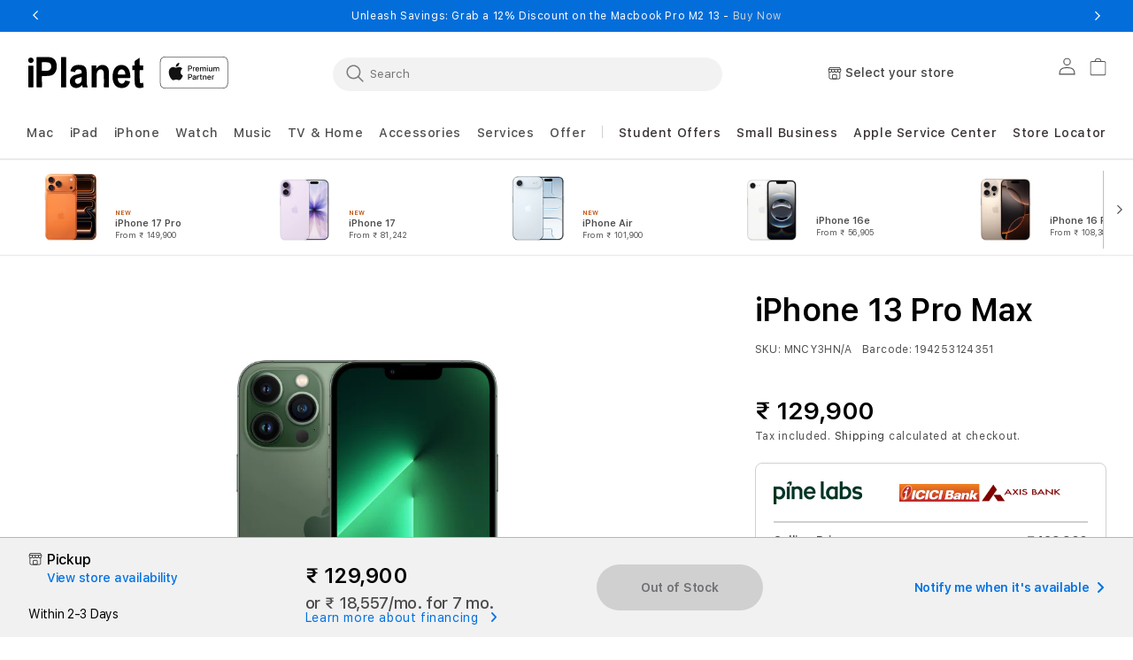

--- FILE ---
content_type: text/html; charset=utf-8
request_url: https://iplanet.one/products/iphone-13-pro-mncy3hn-a
body_size: 108806
content:
<!doctype html>
<html class="no-js" lang="en">
  
  <head>
<!-- Meta Pixel Code -->
<script>
!function(f,b,e,v,n,t,s)
{if(f.fbq)return;n=f.fbq=function(){n.callMethod?
n.callMethod.apply(n,arguments):n.queue.push(arguments)};
if(!f._fbq)f._fbq=n;n.push=n;n.loaded=!0;n.version='2.0';
n.queue=[];t=b.createElement(e);t.async=!0;
t.src=v;s=b.getElementsByTagName(e)[0];
s.parentNode.insertBefore(t,s)}(window, document, 'script',
'https://connect.facebook.net/en_US/fbevents.js');
fbq('init', '627719166274923');
fbq('track', 'PageView');
</script>
<noscript
><img
height="1"
width="1"
style="display:none"
src="https://www.facebook.com/tr?id=627719166274923&ev=PageView&noscript=1"
></noscript>
 
    <meta charset="utf-8">
    <meta http-equiv="X-UA-Compatible" content="IE=edge">
    <meta name="viewport" content="width=device-width,initial-scale=1">
    <meta name="referrer" content="no-referrer-when-downgrade">
    <meta http-equiv="Referrer-Policy" content="no-referrer-when-downgrade">
    <meta name="theme-color" content="">
    <meta name="robots" content="follow, index, max-snippet:-1, max-video-preview:-1, max-image-preview:large"/>
    <link rel="canonical" href="https://iplanet.one/products/iphone-13-pro-mncy3hn-a">
    <link rel="preconnect" href="https://cdn.shopify.com" crossorigin><link rel="icon" type="image/png" href="//iplanet.one/cdn/shop/files/favicon.png?crop=center&height=32&v=1713504950&width=32"><link rel="preconnect" href="https://fonts.shopifycdn.com" crossorigin><title>
      iPhone 13 Pro Max 128GB Alpine Green

    </title>

    
      <meta name="description" content="iPhone 13 Pro Max. The biggest Pro camera system upgrade ever. Super Retina XDR display with ProMotion for a faster, more responsive feel. Lightning-fast A15 Bionic chip. Durable design and the best battery life ever in an iPhone.">
    

    

<meta property="og:site_name" content="iPlanet APP Digital">
<meta property="og:url" content="https://iplanet.one/products/iphone-13-pro-mncy3hn-a">
<meta property="og:title" content="iPhone 13 Pro Max 128GB Alpine Green">
<meta property="og:type" content="product">
<meta property="og:description" content="iPhone 13 Pro Max. The biggest Pro camera system upgrade ever. Super Retina XDR display with ProMotion for a faster, more responsive feel. Lightning-fast A15 Bionic chip. Durable design and the best battery life ever in an iPhone."><meta property="og:image" content="http://iplanet.one/cdn/shop/files/iPhone_13_Pro_Max_Alpine_Green_PDP_Image_Position-1A__en-US.jpg?v=1691139724">
  <meta property="og:image:secure_url" content="https://iplanet.one/cdn/shop/files/iPhone_13_Pro_Max_Alpine_Green_PDP_Image_Position-1A__en-US.jpg?v=1691139724">
  <meta property="og:image:width" content="4000">
  <meta property="og:image:height" content="4000"><meta property="og:price:amount" content="129,900">
  <meta property="og:price:currency" content="INR"><meta name="twitter:site" content="@iPlanetOfficial"><meta name="twitter:card" content="summary_large_image">
<meta name="twitter:title" content="iPhone 13 Pro Max 128GB Alpine Green">
<meta name="twitter:description" content="iPhone 13 Pro Max. The biggest Pro camera system upgrade ever. Super Retina XDR display with ProMotion for a faster, more responsive feel. Lightning-fast A15 Bionic chip. Durable design and the best battery life ever in an iPhone.">

     
    <script src="//iplanet.one/cdn/shop/t/178/assets/jquery-latest.min.js?v=174441762609953228921765974175"></script>
    <script>
      window.SDG = window.SDG || {};
      SDG.Data = {};
      SDG.Data.template = "product";
      SDG.Data.language = "EN";
      SDG.Data.locationCookie = false;
      SDG.Data.locationCookieExpiry = 7;
    </script>
    <script src="//iplanet.one/cdn/shop/t/178/assets/constants.js?v=58251544750838685771765974166" defer="defer"></script>
    <script src="//iplanet.one/cdn/shop/t/178/assets/pubsub.js?v=158357773527763999511765974189" defer="defer"></script>
    <script src="//iplanet.one/cdn/shop/t/178/assets/global.js?v=51741475325127814261766737479" defer="defer"></script>
    <script src="//iplanet.one/cdn/shop/t/178/assets/slick.min.js?v=36584135956448321861765974204" defer="defer"></script>
    <script src="//iplanet.one/cdn/shop/t/178/assets/fancybox-3-5-7.js?v=45336575563953974081765974171" defer="defer"></script>
    <script src="//iplanet.one/cdn/shop/t/178/assets/ac-modal.min.js?v=177811281368891218321765974144" defer="defer"></script>
    <script src="//iplanet.one/cdn/shop/t/178/assets/ac-modal-custom.js?v=109046571696332384131765974144" defer="defer"></script>
    <script src="//iplanet.one/cdn/shop/t/178/assets/product-form.js?v=104519188234518330941767339636" defer="defer"></script>
    <script src="//iplanet.one/cdn/shop/t/178/assets/lazyload-section.js?v=90328872436283011491765974176" defer="defer"></script>
    <script src="//iplanet.one/cdn/shop/t/178/assets/adobe-analytics-tracking.js?v=23434979954478795051765974145" defer="defer"></script>
<script>
      SDG.Data.adobeAnalyticsData = {
        page_name: "Product",
        page_type: "product",
        page_url: window.location.hostname + window.location.pathname,
        page_title: document.title,
        language: "EN",
        country: "IN",
        currency: "INR",
        
          login_status: 'logged out',
        
      };
    </script>
    <script>
      window.dataLayer = window.dataLayer || [];
    </script>
    
    

      

      <script> 
        (function(w, d, s, l, i) {
        w[l] = w[l] || [];
        w[l].push({
            'gtm.start': new Date().getTime(),
            event: 'gtm.js'
        });
        var f = d.getElementsByTagName(s)[0],
            j = d.createElement(s),
            dl = l != 'dataLayer' ? '&l=' + l : '';
        j.async = true;
        j.src =
            'https://www.googletagmanager.com/gtm.js?id=' + i + dl;
        f.parentNode.insertBefore(j, f);
    })(window, document, 'script', 'dataLayer', 'GTM-53MQSR6'); 
    </script>

    
    
    
<script>window.performance && window.performance.mark && window.performance.mark('shopify.content_for_header.start');</script><meta name="google-site-verification" content="AsE25bmHYeBN4RdAboAxpEKx3Pzvq5n0B3G-5RrQkaU">
<meta id="shopify-digital-wallet" name="shopify-digital-wallet" content="/77561037109/digital_wallets/dialog">
<link rel="alternate" type="application/json+oembed" href="https://iplanet.one/products/iphone-13-pro-mncy3hn-a.oembed">
<script async="async" src="/checkouts/internal/preloads.js?locale=en-IN"></script>
<script id="shopify-features" type="application/json">{"accessToken":"3b90cef7c8d3a8c8d1c1a6872f594052","betas":["rich-media-storefront-analytics"],"domain":"iplanet.one","predictiveSearch":true,"shopId":77561037109,"locale":"en"}</script>
<script>var Shopify = Shopify || {};
Shopify.shop = "iplanet-one.myshopify.com";
Shopify.locale = "en";
Shopify.currency = {"active":"INR","rate":"1.0"};
Shopify.country = "IN";
Shopify.theme = {"name":"Iplanet || Live [Final Freebie] [17-12-25]","id":184600920373,"schema_name":"Dawn","schema_version":"11.0.0","theme_store_id":null,"role":"main"};
Shopify.theme.handle = "null";
Shopify.theme.style = {"id":null,"handle":null};
Shopify.cdnHost = "iplanet.one/cdn";
Shopify.routes = Shopify.routes || {};
Shopify.routes.root = "/";</script>
<script type="module">!function(o){(o.Shopify=o.Shopify||{}).modules=!0}(window);</script>
<script>!function(o){function n(){var o=[];function n(){o.push(Array.prototype.slice.apply(arguments))}return n.q=o,n}var t=o.Shopify=o.Shopify||{};t.loadFeatures=n(),t.autoloadFeatures=n()}(window);</script>
<script id="shop-js-analytics" type="application/json">{"pageType":"product"}</script>
<script defer="defer" async type="module" src="//iplanet.one/cdn/shopifycloud/shop-js/modules/v2/client.init-shop-cart-sync_C5BV16lS.en.esm.js"></script>
<script defer="defer" async type="module" src="//iplanet.one/cdn/shopifycloud/shop-js/modules/v2/chunk.common_CygWptCX.esm.js"></script>
<script type="module">
  await import("//iplanet.one/cdn/shopifycloud/shop-js/modules/v2/client.init-shop-cart-sync_C5BV16lS.en.esm.js");
await import("//iplanet.one/cdn/shopifycloud/shop-js/modules/v2/chunk.common_CygWptCX.esm.js");

  window.Shopify.SignInWithShop?.initShopCartSync?.({"fedCMEnabled":true,"windoidEnabled":true});

</script>
<script>(function() {
  var isLoaded = false;
  function asyncLoad() {
    if (isLoaded) return;
    isLoaded = true;
    var urls = ["https:\/\/cdnt.netcoresmartech.com\/smartech-shopify-v2.js?shop=iplanet-one.myshopify.com","https:\/\/live-mt-server.wati.io\/7542\/api\/v1\/shopify\/whatsappChatScript?shopifyDomain=iplanet-one.myshopify.com\u0026shop=iplanet-one.myshopify.com"];
    for (var i = 0; i < urls.length; i++) {
      var s = document.createElement('script');
      s.type = 'text/javascript';
      s.async = true;
      s.src = urls[i];
      var x = document.getElementsByTagName('script')[0];
      x.parentNode.insertBefore(s, x);
    }
  };
  if(window.attachEvent) {
    window.attachEvent('onload', asyncLoad);
  } else {
    window.addEventListener('load', asyncLoad, false);
  }
})();</script>
<script id="__st">var __st={"a":77561037109,"offset":19800,"reqid":"0f0b3e82-93f5-46cc-a312-37bb44045048-1768768686","pageurl":"iplanet.one\/products\/iphone-13-pro-mncy3hn-a","u":"5706e2fd2d13","p":"product","rtyp":"product","rid":8484781883701};</script>
<script>window.ShopifyPaypalV4VisibilityTracking = true;</script>
<script id="captcha-bootstrap">!function(){'use strict';const t='contact',e='account',n='new_comment',o=[[t,t],['blogs',n],['comments',n],[t,'customer']],c=[[e,'customer_login'],[e,'guest_login'],[e,'recover_customer_password'],[e,'create_customer']],r=t=>t.map((([t,e])=>`form[action*='/${t}']:not([data-nocaptcha='true']) input[name='form_type'][value='${e}']`)).join(','),a=t=>()=>t?[...document.querySelectorAll(t)].map((t=>t.form)):[];function s(){const t=[...o],e=r(t);return a(e)}const i='password',u='form_key',d=['recaptcha-v3-token','g-recaptcha-response','h-captcha-response',i],f=()=>{try{return window.sessionStorage}catch{return}},m='__shopify_v',_=t=>t.elements[u];function p(t,e,n=!1){try{const o=window.sessionStorage,c=JSON.parse(o.getItem(e)),{data:r}=function(t){const{data:e,action:n}=t;return t[m]||n?{data:e,action:n}:{data:t,action:n}}(c);for(const[e,n]of Object.entries(r))t.elements[e]&&(t.elements[e].value=n);n&&o.removeItem(e)}catch(o){console.error('form repopulation failed',{error:o})}}const l='form_type',E='cptcha';function T(t){t.dataset[E]=!0}const w=window,h=w.document,L='Shopify',v='ce_forms',y='captcha';let A=!1;((t,e)=>{const n=(g='f06e6c50-85a8-45c8-87d0-21a2b65856fe',I='https://cdn.shopify.com/shopifycloud/storefront-forms-hcaptcha/ce_storefront_forms_captcha_hcaptcha.v1.5.2.iife.js',D={infoText:'Protected by hCaptcha',privacyText:'Privacy',termsText:'Terms'},(t,e,n)=>{const o=w[L][v],c=o.bindForm;if(c)return c(t,g,e,D).then(n);var r;o.q.push([[t,g,e,D],n]),r=I,A||(h.body.append(Object.assign(h.createElement('script'),{id:'captcha-provider',async:!0,src:r})),A=!0)});var g,I,D;w[L]=w[L]||{},w[L][v]=w[L][v]||{},w[L][v].q=[],w[L][y]=w[L][y]||{},w[L][y].protect=function(t,e){n(t,void 0,e),T(t)},Object.freeze(w[L][y]),function(t,e,n,w,h,L){const[v,y,A,g]=function(t,e,n){const i=e?o:[],u=t?c:[],d=[...i,...u],f=r(d),m=r(i),_=r(d.filter((([t,e])=>n.includes(e))));return[a(f),a(m),a(_),s()]}(w,h,L),I=t=>{const e=t.target;return e instanceof HTMLFormElement?e:e&&e.form},D=t=>v().includes(t);t.addEventListener('submit',(t=>{const e=I(t);if(!e)return;const n=D(e)&&!e.dataset.hcaptchaBound&&!e.dataset.recaptchaBound,o=_(e),c=g().includes(e)&&(!o||!o.value);(n||c)&&t.preventDefault(),c&&!n&&(function(t){try{if(!f())return;!function(t){const e=f();if(!e)return;const n=_(t);if(!n)return;const o=n.value;o&&e.removeItem(o)}(t);const e=Array.from(Array(32),(()=>Math.random().toString(36)[2])).join('');!function(t,e){_(t)||t.append(Object.assign(document.createElement('input'),{type:'hidden',name:u})),t.elements[u].value=e}(t,e),function(t,e){const n=f();if(!n)return;const o=[...t.querySelectorAll(`input[type='${i}']`)].map((({name:t})=>t)),c=[...d,...o],r={};for(const[a,s]of new FormData(t).entries())c.includes(a)||(r[a]=s);n.setItem(e,JSON.stringify({[m]:1,action:t.action,data:r}))}(t,e)}catch(e){console.error('failed to persist form',e)}}(e),e.submit())}));const S=(t,e)=>{t&&!t.dataset[E]&&(n(t,e.some((e=>e===t))),T(t))};for(const o of['focusin','change'])t.addEventListener(o,(t=>{const e=I(t);D(e)&&S(e,y())}));const B=e.get('form_key'),M=e.get(l),P=B&&M;t.addEventListener('DOMContentLoaded',(()=>{const t=y();if(P)for(const e of t)e.elements[l].value===M&&p(e,B);[...new Set([...A(),...v().filter((t=>'true'===t.dataset.shopifyCaptcha))])].forEach((e=>S(e,t)))}))}(h,new URLSearchParams(w.location.search),n,t,e,['guest_login'])})(!1,!0)}();</script>
<script integrity="sha256-4kQ18oKyAcykRKYeNunJcIwy7WH5gtpwJnB7kiuLZ1E=" data-source-attribution="shopify.loadfeatures" defer="defer" src="//iplanet.one/cdn/shopifycloud/storefront/assets/storefront/load_feature-a0a9edcb.js" crossorigin="anonymous"></script>
<script data-source-attribution="shopify.dynamic_checkout.dynamic.init">var Shopify=Shopify||{};Shopify.PaymentButton=Shopify.PaymentButton||{isStorefrontPortableWallets:!0,init:function(){window.Shopify.PaymentButton.init=function(){};var t=document.createElement("script");t.src="https://iplanet.one/cdn/shopifycloud/portable-wallets/latest/portable-wallets.en.js",t.type="module",document.head.appendChild(t)}};
</script>
<script data-source-attribution="shopify.dynamic_checkout.buyer_consent">
  function portableWalletsHideBuyerConsent(e){var t=document.getElementById("shopify-buyer-consent"),n=document.getElementById("shopify-subscription-policy-button");t&&n&&(t.classList.add("hidden"),t.setAttribute("aria-hidden","true"),n.removeEventListener("click",e))}function portableWalletsShowBuyerConsent(e){var t=document.getElementById("shopify-buyer-consent"),n=document.getElementById("shopify-subscription-policy-button");t&&n&&(t.classList.remove("hidden"),t.removeAttribute("aria-hidden"),n.addEventListener("click",e))}window.Shopify?.PaymentButton&&(window.Shopify.PaymentButton.hideBuyerConsent=portableWalletsHideBuyerConsent,window.Shopify.PaymentButton.showBuyerConsent=portableWalletsShowBuyerConsent);
</script>
<script data-source-attribution="shopify.dynamic_checkout.cart.bootstrap">document.addEventListener("DOMContentLoaded",(function(){function t(){return document.querySelector("shopify-accelerated-checkout-cart, shopify-accelerated-checkout")}if(t())Shopify.PaymentButton.init();else{new MutationObserver((function(e,n){t()&&(Shopify.PaymentButton.init(),n.disconnect())})).observe(document.body,{childList:!0,subtree:!0})}}));
</script>
<script id="sections-script" data-sections="frequently-bought-products,header" defer="defer" src="//iplanet.one/cdn/shop/t/178/compiled_assets/scripts.js?24824"></script>
<script>window.performance && window.performance.mark && window.performance.mark('shopify.content_for_header.end');</script>

    <style>
      @font-face {
        font-family: 'SF Pro Text';
        src: url("//iplanet.one/cdn/shop/t/178/assets/SFProText-Regular.woff2?v=144388148683939450801765974201") format('woff2'),
          url("//iplanet.one/cdn/shop/t/178/assets/SFProText-Regular.woff?v=4253384569788186191765974201") format('woff');
        font-weight: 400;
        font-style: normal;
        font-display: swap;
      }

      @font-face {
        font-family: 'SF Pro Text';
        src: url('//iplanet.one/cdn/shop/t/178/assets/SFProText-Medium.woff2?v=66668812194201215471765974200') format('woff2'),
          url('//iplanet.one/cdn/shop/t/178/assets/SFProText-Medium.woff?v=112739200597564634071765974200') format('woff');
        font-weight: 500;
        font-style: normal;
        font-display: swap;
      }

      @font-face {
        font-family: 'SF Pro Text';
        src: url('//iplanet.one/cdn/shop/t/178/assets/SFProText-Semibold.woff2?v=92420261882997298671765974202') format('woff2'),
          url('//iplanet.one/cdn/shop/t/178/assets/SFProText-Semibold.woff?v=73976749695715672831765974202') format('woff');
        font-weight: 600;
        font-style: normal;
        font-display: swap;
      }

      @font-face {
        font-family: 'SF Pro Text';
        src: url('//iplanet.one/cdn/shop/t/178/assets/SFProText-Bold.woff2?v=141439275441115612991765974199') format('woff2'),
          url('//iplanet.one/cdn/shop/t/178/assets/SFProText-Bold.woff?v=158632378724487816021765974199') format('woff');
        font-weight: 700;
        font-style: bold;
        font-display: swap;
      }

      @font-face {
        font-family: 'Font Awesome 6 Free';
        font-style: normal;
        font-weight: 900;
        font-display: block;
        src: url("//iplanet.one/cdn/shop/t/178/assets/fa-solid-900.woff2?v=118991557498766039071765974170") format("woff2"), url("//iplanet.one/cdn/shop/t/178/assets/fa-solid-900.ttf?v=11227793290438786691765974170") format("truetype");
      }

      @font-face {
        font-family: 'Font Awesome 6 Brands';
        font-style: normal;
        font-weight: 400;
        font-display: block;
        src: url("//iplanet.one/cdn/shop/t/178/assets/fa-brands-400.woff2?24824") format("woff2"), url("  //iplanet.one/cdn/shop/t/178/assets/fa-brands-400.ttf?24824") format("truetype");
      }
    </style>
    <style data-shopify>
      @font-face {
  font-family: Assistant;
  font-weight: 400;
  font-style: normal;
  font-display: swap;
  src: url("//iplanet.one/cdn/fonts/assistant/assistant_n4.9120912a469cad1cc292572851508ca49d12e768.woff2") format("woff2"),
       url("//iplanet.one/cdn/fonts/assistant/assistant_n4.6e9875ce64e0fefcd3f4446b7ec9036b3ddd2985.woff") format("woff");
}

      @font-face {
  font-family: Assistant;
  font-weight: 700;
  font-style: normal;
  font-display: swap;
  src: url("//iplanet.one/cdn/fonts/assistant/assistant_n7.bf44452348ec8b8efa3aa3068825305886b1c83c.woff2") format("woff2"),
       url("//iplanet.one/cdn/fonts/assistant/assistant_n7.0c887fee83f6b3bda822f1150b912c72da0f7b64.woff") format("woff");
}

      
      
      @font-face {
  font-family: Assistant;
  font-weight: 400;
  font-style: normal;
  font-display: swap;
  src: url("//iplanet.one/cdn/fonts/assistant/assistant_n4.9120912a469cad1cc292572851508ca49d12e768.woff2") format("woff2"),
       url("//iplanet.one/cdn/fonts/assistant/assistant_n4.6e9875ce64e0fefcd3f4446b7ec9036b3ddd2985.woff") format("woff");
}


      
        :root,
        .color-background-1 {
          --color-background: 255,255,255;
        
          --gradient-background: #ffffff;
        
        --color-foreground: 18,18,18;
        --color-shadow: 18,18,18;
        --color-button: 0,113,227;
        --color-button-text: 255,255,255;
        --color-secondary-button: 255,255,255;
        --color-secondary-button-text: 18,18,18;
        --color-link: 18,18,18;
        --color-badge-foreground: 18,18,18;
        --color-badge-background: 255,255,255;
        --color-badge-border: 18,18,18;
        --payment-terms-background-color: rgb(255 255 255);
      }
      
        
        .color-background-2 {
          --color-background: 243,243,243;
        
          --gradient-background: #f3f3f3;
        
        --color-foreground: 18,18,18;
        --color-shadow: 18,18,18;
        --color-button: 18,18,18;
        --color-button-text: 243,243,243;
        --color-secondary-button: 243,243,243;
        --color-secondary-button-text: 18,18,18;
        --color-link: 18,18,18;
        --color-badge-foreground: 18,18,18;
        --color-badge-background: 243,243,243;
        --color-badge-border: 18,18,18;
        --payment-terms-background-color: rgb(243 243 243);
      }
      
        
        .color-inverse {
          --color-background: 36,40,51;
        
          --gradient-background: #242833;
        
        --color-foreground: 255,255,255;
        --color-shadow: 18,18,18;
        --color-button: 255,255,255;
        --color-button-text: 0,0,0;
        --color-secondary-button: 36,40,51;
        --color-secondary-button-text: 255,255,255;
        --color-link: 255,255,255;
        --color-badge-foreground: 255,255,255;
        --color-badge-background: 36,40,51;
        --color-badge-border: 255,255,255;
        --payment-terms-background-color: rgb(36 40 51);
      }
      
        
        .color-accent-1 {
          --color-background: 18,18,18;
        
          --gradient-background: #121212;
        
        --color-foreground: 255,255,255;
        --color-shadow: 18,18,18;
        --color-button: 255,255,255;
        --color-button-text: 18,18,18;
        --color-secondary-button: 18,18,18;
        --color-secondary-button-text: 255,255,255;
        --color-link: 255,255,255;
        --color-badge-foreground: 255,255,255;
        --color-badge-background: 18,18,18;
        --color-badge-border: 255,255,255;
        --payment-terms-background-color: rgb(18 18 18);
      }
      
        
        .color-accent-2 {
          --color-background: 51,79,180;
        
          --gradient-background: #334fb4;
        
        --color-foreground: 255,255,255;
        --color-shadow: 18,18,18;
        --color-button: 255,255,255;
        --color-button-text: 51,79,180;
        --color-secondary-button: 51,79,180;
        --color-secondary-button-text: 255,255,255;
        --color-link: 255,255,255;
        --color-badge-foreground: 255,255,255;
        --color-badge-background: 51,79,180;
        --color-badge-border: 255,255,255;
        --payment-terms-background-color: rgb(51 79 180);
      }
      
        
        .color-scheme-7070d513-6c6b-401f-9a05-6874db7290bd {
          --color-background: 3,110,218;
        
          --gradient-background: #036eda;
        
        --color-foreground: 255,255,255;
        --color-shadow: 18,18,18;
        --color-button: 255,255,255;
        --color-button-text: 255,255,255;
        --color-secondary-button: 3,110,218;
        --color-secondary-button-text: 18,18,18;
        --color-link: 18,18,18;
        --color-badge-foreground: 255,255,255;
        --color-badge-background: 3,110,218;
        --color-badge-border: 255,255,255;
        --payment-terms-background-color: rgb(3 110 218);
      }
      

      body, .color-background-1, .color-background-2, .color-inverse, .color-accent-1, .color-accent-2, .color-scheme-7070d513-6c6b-401f-9a05-6874db7290bd {
        color: rgba(var(--color-foreground), 0.75);
        background-color: rgb(var(--color-background));
      }

      :root {
        --font-body-family: Assistant, sans-serif;
        --font-body-style: normal;
        --font-body-weight: 400;
        --font-body-weight-bold: 700;

        --font-heading-family: Assistant, sans-serif;
        --font-heading-style: normal;
        --font-heading-weight: 400;

        --font-body-scale: 1.0;
        --font-heading-scale: 1.0;

        --media-padding: px;
        --media-border-opacity: 0.05;
        --media-border-width: 1px;
        --media-radius: 0px;
        --media-shadow-opacity: 0.0;
        --media-shadow-horizontal-offset: 0px;
        --media-shadow-vertical-offset: 0px;
        --media-shadow-blur-radius: 0px;
        --media-shadow-visible: 0;

        --page-width: 122rem;
        --page-width-margin: 0rem;

        --product-card-image-padding: 0.0rem;
        --product-card-corner-radius: 0.0rem;
        --product-card-text-alignment: left;
        --product-card-border-width: 0.0rem;
        --product-card-border-opacity: 0.0;
        --product-card-shadow-opacity: 0.1;
        --product-card-shadow-visible: 1;
        --product-card-shadow-horizontal-offset: 0.0rem;
        --product-card-shadow-vertical-offset: 0.0rem;
        --product-card-shadow-blur-radius: 0.0rem;

        --collection-card-image-padding: 0.0rem;
        --collection-card-corner-radius: 0.0rem;
        --collection-card-text-alignment: left;
        --collection-card-border-width: 0.0rem;
        --collection-card-border-opacity: 0.0;
        --collection-card-shadow-opacity: 0.1;
        --collection-card-shadow-visible: 1;
        --collection-card-shadow-horizontal-offset: 0.0rem;
        --collection-card-shadow-vertical-offset: 0.0rem;
        --collection-card-shadow-blur-radius: 0.0rem;

        --blog-card-image-padding: 0.0rem;
        --blog-card-corner-radius: 0.0rem;
        --blog-card-text-alignment: left;
        --blog-card-border-width: 0.0rem;
        --blog-card-border-opacity: 0.1;
        --blog-card-shadow-opacity: 0.0;
        --blog-card-shadow-visible: 0;
        --blog-card-shadow-horizontal-offset: 0.0rem;
        --blog-card-shadow-vertical-offset: 0.4rem;
        --blog-card-shadow-blur-radius: 0.5rem;

        --badge-corner-radius: 4.0rem;

        --popup-border-width: 1px;
        --popup-border-opacity: 0.1;
        --popup-corner-radius: 0px;
        --popup-shadow-opacity: 0.0;
        --popup-shadow-horizontal-offset: 0px;
        --popup-shadow-vertical-offset: 0px;
        --popup-shadow-blur-radius: 0px;

        --drawer-border-width: 1px;
        --drawer-border-opacity: 0.1;
        --drawer-shadow-opacity: 0.0;
        --drawer-shadow-horizontal-offset: 0px;
        --drawer-shadow-vertical-offset: 0px;
        --drawer-shadow-blur-radius: 0px;

        --spacing-sections-desktop: 0px;
        --spacing-sections-mobile: 0px;

        --grid-desktop-vertical-spacing: 8px;
        --grid-desktop-horizontal-spacing: 8px;
        --grid-mobile-vertical-spacing: 4px;
        --grid-mobile-horizontal-spacing: 4px;

        --text-boxes-border-opacity: 0.0;
        --text-boxes-border-width: 0px;
        --text-boxes-radius: 0px;
        --text-boxes-shadow-opacity: 0.0;
        --text-boxes-shadow-visible: 0;
        --text-boxes-shadow-horizontal-offset: 0px;
        --text-boxes-shadow-vertical-offset: 0px;
        --text-boxes-shadow-blur-radius: 0px;

        --buttons-radius: 40px;
        --buttons-radius-outset: 42px;
        --buttons-border-width: 2px;
        --buttons-border-opacity: 0.4;
        --buttons-shadow-opacity: 0.0;
        --buttons-shadow-visible: 0;
        --buttons-shadow-horizontal-offset: 0px;
        --buttons-shadow-vertical-offset: 0px;
        --buttons-shadow-blur-radius: 0px;
        --buttons-border-offset: 0.3px;

        --inputs-radius: 4px;
        --inputs-border-width: 1px;
        --inputs-border-opacity: 0.55;
        --inputs-shadow-opacity: 0.0;
        --inputs-shadow-horizontal-offset: 0px;
        --inputs-margin-offset: 0px;
        --inputs-shadow-vertical-offset: 0px;
        --inputs-shadow-blur-radius: 0px;
        --inputs-radius-outset: 5px;

        --variant-pills-radius: 6px;
        --variant-pills-border-width: 1px;
        --variant-pills-border-opacity: 0.2;
        --variant-pills-shadow-opacity: 0.0;
        --variant-pills-shadow-horizontal-offset: -4px;
        --variant-pills-shadow-vertical-offset: 0px;
        --variant-pills-shadow-blur-radius: 0px;


        --font-body-family: 'SF Pro Text', -apple-system, BlinkMacSystemFont;
        --font-body-style: normal;
        --font-body-weight: 400;

        --font-heading-family: 'SF Pro Text', -apple-system, BlinkMacSystemFont;
        --font-heading-style: normal;
        --font-heading-weight: 400;
        --font-body-scale: 1.0;
        --font-heading-scale: 1.0;

        --color-base-text: 18, 18, 18;
        --color-shadow: 18, 18, 18;
        --color-base-background-1: 255, 255, 255;
        --color-base-background-2: 255, 255, 255;
        --color-base-solid-button-labels: 255, 255, 255;
        --color-base-outline-button-labels: 18, 18, 18;
        --color-base-accent-1: 0, 113, 227;
        --color-base-accent-2: 51, 79, 180;
        --payment-terms-background-color: #FFFFFF;

        --gradient-base-background-1: #FFFFFF;
        --gradient-base-background-2: #FFFFFF;
        --gradient-base-accent-1: #0071e3;
        --gradient-base-accent-2: #334FB4;

        --media-padding: px;
        --media-border-opacity: 0.05;
        --media-border-width: 1px;
        --media-radius: 0px;
        --media-shadow-opacity: 0.0;
        --media-shadow-horizontal-offset: 0px;
        --media-shadow-vertical-offset: 0px;
        --media-shadow-blur-radius: 0px;

        --page-width: 122rem;
        --page-width-margin: 0rem;

        --card-image-padding: 0.0rem;
        --card-corner-radius: 0.0rem;
        --card-text-alignment: left;
        --card-border-width: 0.0rem;
        --card-border-opacity: 0.0;
        --card-shadow-opacity: 0.1;
        --card-shadow-horizontal-offset: 0.0rem;
        --card-shadow-vertical-offset: 0.0rem;
        --card-shadow-blur-radius: 0.0rem;

        --badge-corner-radius: 4.0rem;

        --popup-border-width: 1px;
        --popup-border-opacity: 0.1;
        --popup-corner-radius: 0px;
        --popup-shadow-opacity: 0.0;
        --popup-shadow-horizontal-offset: 0px;
        --popup-shadow-vertical-offset: 0px;
        --popup-shadow-blur-radius: 0px;

        --drawer-border-width: 1px;
        --drawer-border-opacity: 0.1;
        --drawer-shadow-opacity: 0.0;
        --drawer-shadow-horizontal-offset: 0px;
        --drawer-shadow-vertical-offset: 0px;
        --drawer-shadow-blur-radius: 0px;

        --spacing-sections-desktop: 0px;
        --spacing-sections-mobile: 0px;

        --grid-desktop-vertical-spacing: 8px;
        --grid-desktop-horizontal-spacing: 8px;
        --grid-mobile-vertical-spacing: 4px;
        --grid-mobile-horizontal-spacing: 4px;

        --text-boxes-border-opacity: 0.0;
        --text-boxes-border-width: 0px;
        --text-boxes-radius: 0px;
        --text-boxes-shadow-opacity: 0.0;
        --text-boxes-shadow-horizontal-offset: 0px;
        --text-boxes-shadow-vertical-offset: 0px;
        --text-boxes-shadow-blur-radius: 0px;

        --buttons-radius: 40px;
        --buttons-radius-outset: 42px;
        --buttons-border-width: 2px;
        --buttons-border-opacity: 0.4;
        --buttons-shadow-opacity: 0.0;
        --buttons-shadow-horizontal-offset: 0px;
        --buttons-shadow-vertical-offset: 0px;
        --buttons-shadow-blur-radius: 0px;
        --buttons-border-offset: 0.3px;

        --inputs-radius: 4px;
        --inputs-border-width: 1px;
        --inputs-border-opacity: 0.55;
        --inputs-shadow-opacity: 0.0;
        --inputs-shadow-horizontal-offset: 0px;
        --inputs-margin-offset: 0px;
        --inputs-shadow-vertical-offset: 0px;
        --inputs-shadow-blur-radius: 0px;
        --inputs-radius-outset: 5px;

        --variant-pills-radius: 6px;
        --variant-pills-border-width: 1px;
        --variant-pills-border-opacity: 0.2;
        --variant-pills-shadow-opacity: 0.0;
        --variant-pills-shadow-horizontal-offset: -4px;
        --variant-pills-shadow-vertical-offset: 0px;
        --variant-pills-shadow-blur-radius: 0px;
        
        --color-primary-bt-bg: #0071e3;
        --color-primary-bt-label: #FFFFFF;
        --color-primary-bt-outline: #0071e3;
        --color-primary-bt-hover: #62bbfa;
        --color-secondary-bt-bg: transparent;
        --color-secondary-bt-label: #0071e3;
        --color-secondary-bt-outline: #0071e3;
        --color-secondary-bt-hover: #62bbfa;
        
        
        --color-link-dynamic-label: #0071e3;
        --color-link-dynamic-hover: #62bbfa;
        
        
        --color-tertiary-dynamic-label: #0071e3;
        --color-tertiary-dynamic-hover: #62bbfa;
        
      }

      *,
      *::before,
      *::after {
        box-sizing: inherit;
      }

      html {
        box-sizing: border-box;
        font-size: calc(var(--font-body-scale) * 62.5%);
        height: 100%;
      }

      body {
        min-height: 100%;
        margin: 0;
        font-size: 1.5rem;
        letter-spacing: 0.06rem;
        line-height: calc(1 + 0.8 / var(--font-body-scale));
        font-family: var(--font-body-family);
        font-style: var(--font-body-style);
        font-weight: var(--font-body-weight);
        -webkit-font-smoothing: antialiased;
      }

      body:has(.shopify-section-group-footer-group) {
        display: grid;
        grid-template-rows: auto auto 1fr auto;
        grid-template-columns: 100%;
      }

      @media screen and (min-width: 750px) {
        body {
          font-size: 1.6rem;
        }
      }
    </style>

    <link href="//iplanet.one/cdn/shop/t/178/assets/base.css?v=75064560155724233731765974146" rel="stylesheet" type="text/css" media="all" />
    
    
<link rel="preload" as="font" href="//iplanet.one/cdn/fonts/assistant/assistant_n4.9120912a469cad1cc292572851508ca49d12e768.woff2" type="font/woff2" crossorigin><link rel="preload" as="font" href="//iplanet.one/cdn/fonts/assistant/assistant_n4.9120912a469cad1cc292572851508ca49d12e768.woff2" type="font/woff2" crossorigin><link
        rel="stylesheet"
        href="//iplanet.one/cdn/shop/t/178/assets/component-predictive-search.css?v=91813212418334334851765974162"
        media="print"
        onload="this.media='all'"
      ><script>
      document.documentElement.className = document.documentElement.className.replace('no-js', 'js');
      if (Shopify.designMode) {
        document.documentElement.classList.add('shopify-design-mode');
      }
      const vat_free_day = false;
      
      const vat_discount_amount = 20.0;
      
      
      const vat_free_quantity = "3";
      
      
      const vat_free_message = "Cannot add more than 3 VAT-exempt products to the shopping cart";
      
      
      const not_available_message = "Not Available";
      
      
      const quantity_limit_error_message = "maximum limit reached";
      
    </script>
    <link rel="stylesheet" href="//iplanet.one/cdn/shop/t/178/assets/component-card.css?v=13611068711302528031765974151" media="print" onload="this.media='all'">
    <link rel="stylesheet" href="//iplanet.one/cdn/shop/t/178/assets/component-price.css?v=89212854351592844731765974162" media="print" onload="this.media='all'">
    <link
      rel="stylesheet"
      href="//iplanet.one/cdn/shop/t/178/assets/section-product-recommendations.css?v=49786085183541529781765974198"
      media="print"
      onload="this.media='all'"
    >
    <link rel="stylesheet" href="//iplanet.one/cdn/shop/t/178/assets/slick-theme.css?v=155861180100014643231765974204" media="print" onload="this.media='all'">
    <link rel="stylesheet" href="//iplanet.one/cdn/shop/t/178/assets/slick-theme-min.css?v=86793612638635186001765974204" media="print" onload="this.media='all'">
    <link rel="stylesheet" href="//iplanet.one/cdn/shop/t/178/assets/New-style.css?v=123548336930070887341765974181" media="print" onload="this.media='all'">

    <noscript><link href="//iplanet.one/cdn/shop/t/178/assets/component-price.css?v=89212854351592844731765974162" rel="stylesheet" type="text/css" media="all" /></noscript>
    <noscript><link href="//iplanet.one/cdn/shop/t/178/assets/section-product-recommendations.css?v=49786085183541529781765974198" rel="stylesheet" type="text/css" media="all" /></noscript>

    <link rel="stylesheet" href="//iplanet.one/cdn/shop/t/178/assets/product-scratch.css?v=56063489569642360421765974188" media="print" onload="this.media='all'">
    <link
      rel="stylesheet"
      href="//iplanet.one/cdn/shop/t/178/assets/product-collection-carousel.css?v=15060387450964793051765974186"
      media="print"
      onload="this.media='all'"
    >
    <link rel="stylesheet" href="//iplanet.one/cdn/shop/t/178/assets/component-rating.css?v=157771854592137137841765974163" media="print" onload="this.media='all'">
    <script src="//iplanet.one/cdn/shop/t/178/assets/product-model.js?v=56285008796734381901765974188" defer></script>
    
    <link href="//iplanet.one/cdn/shop/t/178/assets/ac-modal.min.css?v=15722724579182767671765974144" rel="stylesheet" type="text/css" media="all" />
    <link href="//iplanet.one/cdn/shop/t/178/assets/ac-modal-custom.css?v=17302321221102055051765974143" rel="stylesheet" type="text/css" media="all" />
    <link rel="stylesheet" href="//iplanet.one/cdn/shop/t/178/assets/ac-modal-custom.css?v=17302321221102055051765974143" media="print" onload="this.media='all'">
    <link
      rel="stylesheet"
      href="//iplanet.one/cdn/shop/t/178/assets/component-apple-care-modal.css?v=178439371913249818471765974150"
      media="print"
      onload="this.media='all'"
    >
    <link rel="stylesheet" href="//iplanet.one/cdn/shop/t/178/assets/fontawesome.min.css?v=137756382566111518581765974172" media="print" onload="this.media='all'"><script src="//iplanet.one/cdn/shop/t/178/assets/custom.js?v=8466949552593920531766761993" defer="defer"></script>

    <!-----added for GSC on iPlanet code starts------>
    
    <!-----added for GSC on iPlanet code ends------>
    
  <!-- BEGIN app block: shopify://apps/hulk-form-builder/blocks/app-embed/b6b8dd14-356b-4725-a4ed-77232212b3c3 --><!-- BEGIN app snippet: hulkapps-formbuilder-theme-ext --><script type="text/javascript">
  
  if (typeof window.formbuilder_customer != "object") {
        window.formbuilder_customer = {}
  }

  window.hulkFormBuilder = {
    form_data: {"form_-b7LjdHd-VA3AnNTHb1g-A":{"uuid":"-b7LjdHd-VA3AnNTHb1g-A","form_name":"iPlanet SMB Event","form_data":{"div_back_gradient_1":"#fff","div_back_gradient_2":"#fff","back_color":"#fff","form_title":"\u003ch4\u003e\u003cstrong\u003eiPlanet SMB Event\u003c\/strong\u003e\u003c\/h4\u003e\n","form_submit":"Submit","after_submit":"hideAndmessage","after_submit_msg":"\u003cp\u003eThank you. Our Representative will contact you soon.\u003c\/p\u003e\n","captcha_enable":"no","label_style":"blockLabels","input_border_radius":"2","back_type":"transparent","input_back_color":"#fff","input_back_color_hover":"#fff","back_shadow":"none","label_font_clr":"#333333","input_font_clr":"#333333","button_align":"fullBtn","button_clr":"#fff","button_back_clr":"#333333","button_border_radius":"2","form_width":"600px","form_border_size":"2","form_border_clr":"#c7c7c7","form_border_radius":"1","label_font_size":"14","input_font_size":"12","button_font_size":"16","form_padding":"35","input_border_color":"#ccc","input_border_color_hover":"#ccc","btn_border_clr":"#333333","btn_border_size":"1","form_name":"iPlanet SMB Event","":"","form_access_message":"\u003cp\u003ePlease login to access the form\u003cbr\u003eDo not have an account? Create account\u003c\/p\u003e","form_description":"\u003cp\u003e\u003cstrong\u003eOwn MacBook for just ₹4,276\/year*\u003c\/strong\u003e\u003c\/p\u003e\n","formElements":[{"type":"text","position":0,"label":"Full Name","customClass":"","halfwidth":"no","Conditions":{},"required":"yes","page_number":1},{"Conditions":{},"type":"select","position":1,"label":"Choose Your Designation","values":"Owner\/Partner\nEmployee\nOthers","elementCost":{},"page_number":1,"required":"yes"},{"Conditions":{},"type":"select","position":2,"label":"No.of Employees","values":"1 to 50\n51 to 100\n101 to 200\n201 \u0026 Above","elementCost":{},"required":"yes","page_number":1},{"Conditions":{},"type":"select","position":3,"label":"Choose Your Location","values":"Chennai\nCoimbatore\nBangalore\nKochi\nMumbai","elementCost":{},"required":"yes","page_number":1},{"Conditions":{},"type":"select","position":4,"label":"Choose Your Product","values":"MacBook Air\nMacBook Pro\niMac","elementCost":{},"required":"yes","page_number":1},{"Conditions":{},"type":"text","position":5,"label":"Enter Your Company Name","required":"yes","page_number":1},{"Conditions":{},"type":"phone","position":6,"label":"Mobile Number","default_country_code":"India +91","required":"yes","phone_validate_field":"no","page_number":1},{"type":"email","position":7,"label":"Email","required":"yes","email_confirm":"yes","Conditions":{},"page_number":1}]},"is_spam_form":false,"shop_uuid":"qEFK-x5d8oJts2k8YYAQaA","shop_timezone":"Asia\/Kolkata","shop_id":96026,"shop_is_after_submit_enabled":true,"shop_shopify_plan":"shopify_plus","shop_shopify_domain":"iplanet-one.myshopify.com","shop_remove_watermark":false,"shop_created_at":"2023-11-30T02:22:04.584-06:00"},"form_-SgP12rRUleONUroNkVOLA":{"uuid":"-SgP12rRUleONUroNkVOLA","form_name":"iPlanet SMB Event - Mumbai","form_data":{"div_back_gradient_1":"#fff","div_back_gradient_2":"#fff","back_color":"#fff","form_title":"\u003ch4\u003e\u003cstrong\u003eiPlanet SMB Event - Mumbai\u003c\/strong\u003e\u003c\/h4\u003e\n","form_submit":"Submit","after_submit":"hideAndmessage","after_submit_msg":"\u003cp\u003eThank you. Our Representative will contact you soon.\u003c\/p\u003e\n","captcha_enable":"no","label_style":"blockLabels","input_border_radius":"2","back_type":"transparent","input_back_color":"#fff","input_back_color_hover":"#fff","back_shadow":"none","label_font_clr":"#333333","input_font_clr":"#333333","button_align":"fullBtn","button_clr":"#fff","button_back_clr":"#333333","button_border_radius":"2","form_width":"600px","form_border_size":"2","form_border_clr":"#c7c7c7","form_border_radius":"1","label_font_size":"14","input_font_size":"12","button_font_size":"16","form_padding":"35","input_border_color":"#ccc","input_border_color_hover":"#ccc","btn_border_clr":"#333333","btn_border_size":"1","form_name":"iPlanet SMB Event - Mumbai","":"","form_access_message":"\u003cp\u003ePlease login to access the form\u003cbr\u003eDo not have an account? Create account\u003c\/p\u003e","form_description":"\u003cp\u003e\u003cstrong\u003eOwn MacBook for just ₹4,276\/year*\u003c\/strong\u003e\u003c\/p\u003e\n","formElements":[{"type":"text","position":0,"label":"Full Name","customClass":"","halfwidth":"no","Conditions":{},"required":"yes","page_number":1},{"Conditions":{},"type":"select","position":1,"label":"Choose Your Designation","values":"Owner\/Partner\nEmployee\nOthers","elementCost":{},"page_number":1,"required":"yes"},{"Conditions":{},"type":"select","position":2,"label":"No.of Employees","values":"1 to 50\n51 to 100\n101 to 200\n201 \u0026 Above","elementCost":{},"required":"no","page_number":1},{"Conditions":{},"type":"select","position":3,"label":"Choose Your Location","values":"Mumbai\nNavi Mumbai\nThane","elementCost":{},"required":"no","page_number":1},{"Conditions":{},"type":"select","position":4,"label":"Choose Your Product","values":"MacBook Air\nMacBook Pro\nMac Mini","elementCost":{},"required":"yes","page_number":1},{"Conditions":{},"type":"text","position":5,"label":"Enter Your Company Name","required":"no","page_number":1},{"Conditions":{},"type":"phone","position":6,"label":"Mobile Number","default_country_code":"India +91","required":"yes","phone_validate_field":"no","page_number":1},{"type":"email","position":7,"label":"Email","required":"yes","email_confirm":"yes","Conditions":{},"page_number":1}]},"is_spam_form":false,"shop_uuid":"qEFK-x5d8oJts2k8YYAQaA","shop_timezone":"Asia\/Kolkata","shop_id":96026,"shop_is_after_submit_enabled":true,"shop_shopify_plan":"shopify_plus","shop_shopify_domain":"iplanet-one.myshopify.com","shop_remove_watermark":false,"shop_created_at":"2023-11-30T02:22:04.584-06:00"},"form_-xAEK5T69bQjIXNqoRJMRg":{"uuid":"-xAEK5T69bQjIXNqoRJMRg","form_name":"College Event","form_data":{"div_back_gradient_1":"#fff","div_back_gradient_2":"#fff","back_color":"#fff","form_title":"\u003cp\u003eStudent at iPlanet\u003c\/p\u003e\n","form_submit":"Submit","after_submit":"hideAndmessage","after_submit_msg":"\u003cp\u003eThank you. Our Representative will contact you soon.\u003c\/p\u003e\n","captcha_enable":"no","label_style":"blockLabels","input_border_radius":"2","back_type":"transparent","input_back_color":"#fff","input_back_color_hover":"#fff","back_shadow":"none","label_font_clr":"#333333","input_font_clr":"#333333","button_align":"fullBtn","button_clr":"#fff","button_back_clr":"#333333","button_border_radius":"2","form_width":"600px","form_border_size":"2","form_border_clr":"#c7c7c7","form_border_radius":"1","label_font_size":"14","input_font_size":"12","button_font_size":"16","form_padding":"35","input_border_color":"#ccc","input_border_color_hover":"#ccc","btn_border_clr":"#333333","btn_border_size":"1","form_name":"College Event","":"","form_access_message":"\u003cp\u003ePlease login to access the form\u003cbr\u003eDo not have an account? Create account\u003c\/p\u003e","form_description":"","formElements":[{"type":"text","position":0,"label":"Full Name","customClass":"","halfwidth":"no","Conditions":{},"required":"yes","page_number":1},{"Conditions":{},"type":"phone","position":1,"label":"Mobile Number","default_country_code":"India +91","required":"yes","phone_validate_field":"no","page_number":1},{"Conditions":{},"type":"text","position":2,"label":"College Name","required":"yes","page_number":1},{"Conditions":{},"type":"text","position":3,"label":"Department","required":"yes","page_number":1},{"Conditions":{},"type":"text","position":4,"label":"City","required":"yes","page_number":1},{"Conditions":{},"type":"select","position":5,"label":"Choose your Product?","values":"MacBook Air\nMacBook Pro\niPad\niPhone","elementCost":{},"page_number":1}]},"is_spam_form":false,"shop_uuid":"qEFK-x5d8oJts2k8YYAQaA","shop_timezone":"Asia\/Kolkata","shop_id":96026,"shop_is_after_submit_enabled":true,"shop_shopify_plan":"shopify_plus","shop_shopify_domain":"iplanet-one.myshopify.com"},"form_0Ss27VE_0Bmacbxn0Qq-dw":{"uuid":"0Ss27VE_0Bmacbxn0Qq-dw","form_name":"Loan Mela | AP\u0026TS","form_data":{"div_back_gradient_1":"#fff","div_back_gradient_2":"#fff","back_color":"#fff","form_title":"\u003ch3\u003eChristmas \u0026amp; New Year Festive Offer is Live\u003c\/h3\u003e\n","form_submit":"Submit","after_submit":"hideAndmessage","after_submit_msg":"\u003cp\u003eThanks for your response. Our representative will contact you shortly.\u003c\/p\u003e\n","captcha_enable":"no","label_style":"blockLabels","input_border_radius":"2","back_type":"transparent","input_back_color":"#fff","input_back_color_hover":"#fff","back_shadow":"none","label_font_clr":"#333333","input_font_clr":"#333333","button_align":"fullBtn","button_clr":"#fff","button_back_clr":"#333333","button_border_radius":"2","form_width":"600px","form_border_size":"2","form_border_clr":"#c7c7c7","form_border_radius":"1","label_font_size":"14","input_font_size":"12","button_font_size":"16","form_padding":"35","input_border_color":"#ccc","input_border_color_hover":"#ccc","btn_border_clr":"#333333","btn_border_size":"1","form_name":"Loan Mela | AP\u0026TS","":"","form_access_message":"\u003cp\u003ePlease login to access the form\u003cbr\u003eDo not have an account? Create account\u003c\/p\u003e","form_description":"\u003cp\u003eiPhone 17 at just ₹39,000*\u003c\/p\u003e\n","formElements":[{"type":"text","position":0,"label":"Full Name","customClass":"","halfwidth":"yes","Conditions":{},"page_number":1,"required":"yes"},{"Conditions":{},"type":"phone","position":1,"label":"Phone Number","default_country_code":"India +91","required":"yes","page_number":1},{"type":"email","position":2,"label":"Email","required":"yes","email_confirm":"yes","Conditions":{},"page_number":1},{"type":"select","position":3,"label":"Choose Your Product","values":"iPhone 17\niPhone 16\niPhone 15\niPhone 13\nMacBook Air\nMacBook Pro\niPad\nApple Watch\nAirPods","Conditions":{},"elementCost":{},"page_number":1},{"Conditions":{},"type":"select","position":4,"label":"Choose Your Location","values":"Anantapur - Raju Road\nTrunk Road - Ongole\nKothagudem - MG Road\nMancherial - Sri Sri Nagar\nMiryalaguda - Sagar Road\nEluru - Powerpet\nNizamabad - Telangana\nNalgonda - Telangana","elementCost":{},"page_number":1}]},"is_spam_form":false,"shop_uuid":"qEFK-x5d8oJts2k8YYAQaA","shop_timezone":"Asia\/Kolkata","shop_id":96026,"shop_is_after_submit_enabled":true,"shop_shopify_plan":"Shopify Plus","shop_shopify_domain":"iplanet-one.myshopify.com"},"form_1t-6jSn1ZCJxkHoFwISyXw":{"uuid":"1t-6jSn1ZCJxkHoFwISyXw","form_name":"SMB Google OND'25 MacBook Pro V1 Bangalore","form_data":{"div_back_gradient_1":"#fff","div_back_gradient_2":"#fff","back_color":"#fff","form_title":"\u003ch3\u003eiPlanet SMB Offer\u003c\/h3\u003e\n","form_submit":"Submit","after_submit":"hideAndmessage","after_submit_msg":"\u003cp\u003eThanks for your response. Our representative will contact you shortly.\u003c\/p\u003e\n","captcha_enable":"no","label_style":"blockLabels","input_border_radius":"2","back_type":"transparent","input_back_color":"#fff","input_back_color_hover":"#fff","back_shadow":"none","label_font_clr":"#333333","input_font_clr":"#333333","button_align":"fullBtn","button_clr":"#fff","button_back_clr":"#333333","button_border_radius":"2","form_width":"600px","form_border_size":"2","form_border_clr":"#c7c7c7","form_border_radius":"1","label_font_size":"14","input_font_size":"12","button_font_size":"16","form_padding":"35","input_border_color":"#ccc","input_border_color_hover":"#ccc","btn_border_clr":"#333333","btn_border_size":"1","form_name":"SMB Google OND'25 MacBook Pro V1 Bangalore","":"","form_access_message":"\u003cp\u003ePlease login to access the form\u003cbr\u003eDo not have an account? Create account\u003c\/p\u003e","form_description":"\u003cp\u003eOwn a MacBook Pro for just ₹18,140*\/year\u003c\/p\u003e\n","formElements":[{"type":"text","position":0,"label":"Full Name","customClass":"","halfwidth":"yes","Conditions":{},"page_number":1,"required":"yes"},{"Conditions":{},"type":"phone","position":1,"label":"Phone Number","default_country_code":"India +91","required":"yes","page_number":1},{"type":"email","position":2,"label":"Business Email ID","required":"yes","email_confirm":"no","Conditions":{},"page_number":1,"confirm_value":"no"},{"type":"select","position":3,"label":"Choose Your Product","values":"MacBook Pro 14 M5\nMacBook Pro","Conditions":{},"elementCost":{},"page_number":1},{"Conditions":{},"type":"select","position":4,"label":"Choose Your Location","values":"Bangalore - Banashankari\nBangalore - Forum South Bangalore\nBangalore - Hennur\nBangalore - Indiranagar\nBangalore - Jayanagar\nBangalore - JP Nagar\nBangalore - Kamanahalli\nBangalore - New BEL Road\nBangalore - Nexus Shantiniketan\nBangalore - Royal Meenakshi Mall\nBangalore - Sahakarnagar\nBangalore - Vidyaranyapura\nBangalore - VR Bengaluru\nBangalore - Yelahanka New Town\nBangalore - Peenya\nBangalore - Kengeri","elementCost":{},"page_number":1}]},"is_spam_form":false,"shop_uuid":"qEFK-x5d8oJts2k8YYAQaA","shop_timezone":"Asia\/Kolkata","shop_id":96026,"shop_is_after_submit_enabled":true,"shop_shopify_plan":"shopify_plus","shop_shopify_domain":"iplanet-one.myshopify.com"},"form_1VVmyiQ0cwD81422T7G1Gw":{"uuid":"1VVmyiQ0cwD81422T7G1Gw","form_name":"SMB Google OND'25 Mac Mini V1 Bangalore","form_data":{"div_back_gradient_1":"#fff","div_back_gradient_2":"#fff","back_color":"#fff","form_title":"\u003ch3\u003eiPlanet SMB Offer\u003c\/h3\u003e\n","form_submit":"Submit","after_submit":"hideAndmessage","after_submit_msg":"\u003cp\u003eThanks for your response. Our representative will contact you shortly.\u003c\/p\u003e\n","captcha_enable":"no","label_style":"blockLabels","input_border_radius":"2","back_type":"transparent","input_back_color":"#fff","input_back_color_hover":"#fff","back_shadow":"none","label_font_clr":"#333333","input_font_clr":"#333333","button_align":"fullBtn","button_clr":"#fff","button_back_clr":"#333333","button_border_radius":"2","form_width":"600px","form_border_size":"2","form_border_clr":"#c7c7c7","form_border_radius":"1","label_font_size":"14","input_font_size":"12","button_font_size":"16","form_padding":"35","input_border_color":"#ccc","input_border_color_hover":"#ccc","btn_border_clr":"#333333","btn_border_size":"1","form_name":"SMB Google OND'25 Mac Mini V1 Bangalore","":"","form_access_message":"\u003cp\u003ePlease login to access the form\u003cbr\u003eDo not have an account? Create account\u003c\/p\u003e","form_description":"\u003cp\u003eOwn a Mac Mini\u0026nbsp;for just ₹23,899* at an effective price\u003c\/p\u003e\n","formElements":[{"type":"text","position":0,"label":"Full Name","customClass":"","halfwidth":"yes","Conditions":{},"page_number":1,"required":"yes"},{"Conditions":{},"type":"phone","position":1,"label":"Phone Number","default_country_code":"India +91","required":"yes","page_number":1},{"type":"email","position":2,"label":"Business Email ID","required":"yes","email_confirm":"no","Conditions":{},"page_number":1,"confirm_value":"no"},{"type":"select","position":3,"label":"Choose Your Product","values":"Mac mini\nMac mini M4","Conditions":{},"elementCost":{},"page_number":1},{"Conditions":{},"type":"select","position":4,"label":"Choose Your Location","values":"Bangalore - Banashankari\nBangalore - Forum South Bangalore\nBangalore - Hennur\nBangalore - Indiranagar\nBangalore - Jayanagar\nBangalore - JP Nagar\nBangalore - Kamanahalli\nBangalore - New BEL Road\nBangalore - Nexus Shantiniketan\nBangalore - Royal Meenakshi Mall\nBangalore - Sahakarnagar\nBangalore - Vidyaranyapura\nBangalore - VR Bengaluru\nBangalore - Yelahanka New Town\nBangalore - Peenya\nBangalore - Kengeri","elementCost":{},"page_number":1}]},"is_spam_form":false,"shop_uuid":"qEFK-x5d8oJts2k8YYAQaA","shop_timezone":"Asia\/Kolkata","shop_id":96026,"shop_is_after_submit_enabled":true,"shop_shopify_plan":"shopify_plus","shop_shopify_domain":"iplanet-one.myshopify.com"},"form_2V88zp43J7Ve5a6H0X5-6g":{"uuid":"2V88zp43J7Ve5a6H0X5-6g","form_name":"iPC Wow Service Plan iPhone - MH","form_data":{"div_back_gradient_1":"#fff","div_back_gradient_2":"#fff","back_color":"#fff","form_title":"\u003ch3\u003eiPlanet Care\u0026#39;s Wow Service Plan\u003c\/h3\u003e\n","form_submit":"Submit","after_submit":"hideAndmessage","after_submit_msg":"\u003cp\u003eThanks for your response. Our representative will contact you shortly.\u003c\/p\u003e\n","captcha_enable":"no","label_style":"blockLabels","input_border_radius":"2","back_type":"transparent","input_back_color":"#fff","input_back_color_hover":"#fff","back_shadow":"none","label_font_clr":"#333333","input_font_clr":"#333333","button_align":"fullBtn","button_clr":"#fff","button_back_clr":"#333333","button_border_radius":"2","form_width":"600px","form_border_size":"2","form_border_clr":"#c7c7c7","form_border_radius":"1","label_font_size":"14","input_font_size":"12","button_font_size":"16","form_padding":"35","input_border_color":"#ccc","input_border_color_hover":"#ccc","btn_border_clr":"#333333","btn_border_size":"1","form_name":"iPC Wow Service Plan iPhone - MH","":"","form_access_message":"\u003cp\u003ePlease login to access the form\u003cbr\u003eDo not have an account? Create account\u003c\/p\u003e","form_description":"\u003cp\u003eWow Plan for iPhone - ₹4,999*\u003c\/p\u003e\n","formElements":[{"type":"text","position":0,"label":"Full Name","customClass":"","halfwidth":"yes","Conditions":{},"page_number":1,"required":"yes"},{"Conditions":{},"type":"phone","position":1,"label":"Phone Number","default_country_code":"India +91","required":"yes","page_number":1},{"type":"email","position":2,"label":"Email","required":"yes","email_confirm":"yes","Conditions":{},"page_number":1},{"type":"select","position":3,"label":"Which iPhone do you have?","values":"iPhone 17\niPhone Air\niPhone 17 Pro\niPhone 17 Pro Max\niPhone 16\niPhone 16 Plus\niPhone 16 Pro\niPhone 16 Pro Max\niPhone 15\niPhone 15 Plus\niPhone 15 Pro\niPhone 15 Pro Max\niPhone 14\niPhone 14 Plus\niPhone 14 Pro\niPhone 14 Pro Max\niPhone 13\niPhone 13 Mini\niPhone 13 Pro\niPhone 13 Pro Max\niPhone 12\niPhone 12 Mini\niPhone 12 Pro\niPhone 12 Pro Max\nOthers","Conditions":{},"elementCost":{},"page_number":1},{"Conditions":{},"type":"select","position":4,"label":"Choose Your Location","values":"Ghatkopar - Rcity Mall\nIrla - Vile Parle\nMulund - Runwal Greens\nMumbai - Kemps Corner\nMumbai - Khar\nNavi Mumbai - Nexus Seawoods Mall\nPanvel - Orion Mall\nThane - The Walk\nThane - Viviana Mall\nVashi - Inorbit Mall\nPowai - Hiranandani\nRamNagar - Dombivl\nNashik - Gangapur Road","elementCost":{},"page_number":1}]},"is_spam_form":false,"shop_uuid":"qEFK-x5d8oJts2k8YYAQaA","shop_timezone":"Asia\/Kolkata","shop_id":96026,"shop_is_after_submit_enabled":true,"shop_shopify_plan":"Shopify Plus","shop_shopify_domain":"iplanet-one.myshopify.com"},"form_3zCeKp6LHg5QK2rIwFU0rg":{"uuid":"3zCeKp6LHg5QK2rIwFU0rg","form_name":"iPlanet Education - Chromebook Google Campaign Dec'25","form_data":{"div_back_gradient_1":"#fff","div_back_gradient_2":"#fff","back_color":"#fff","form_title":"\u003cp\u003e\u003cspan style=\"color:#2980b9;\"\u003eiPlanet Education\u003c\/span\u003e\u003c\/p\u003e\n","form_submit":"Submit","after_submit":"hideAndmessage","after_submit_msg":"\u003cp\u003eThank you. Our Representative will contact you soon.\u003c\/p\u003e\n","captcha_enable":"no","label_style":"blockLabels","input_border_radius":"2","back_type":"transparent","input_back_color":"#fff","input_back_color_hover":"#fff","back_shadow":"none","label_font_clr":"#333333","input_font_clr":"#333333","button_align":"fullBtn","button_clr":"#fff","button_back_clr":"#333333","button_border_radius":"2","form_width":"600px","form_border_size":"2","form_border_clr":"#c7c7c7","form_border_radius":"1","label_font_size":"14","input_font_size":"12","button_font_size":"16","form_padding":"35","input_border_color":"#ccc","input_border_color_hover":"#ccc","btn_border_clr":"#333333","btn_border_size":"1","form_name":"iPlanet Education - Chromebook Google Campaign Dec'25","":"","form_access_message":"\u003cp\u003ePlease login to access the form\u003cbr\u003eDo not have an account? Create account\u003c\/p\u003e","form_description":"\u003cp\u003eBuy Google Chromebook for Your School!\u003c\/p\u003e\n","formElements":[{"type":"text","position":0,"label":"Full Name","customClass":"","halfwidth":"no","Conditions":{},"required":"yes","page_number":1},{"Conditions":{},"type":"phone","position":1,"label":"Mobile Number","default_country_code":"India +91","required":"yes","phone_validate_field":"no","page_number":1},{"Conditions":{},"type":"text","position":2,"label":"School \/ Institution Name","required":"yes","page_number":1},{"Conditions":{},"type":"text","position":3,"label":"Email ID","required":"yes","page_number":1},{"Conditions":{},"type":"select","position":4,"label":"Designation","values":"Correspondant\nHeadmaster\nPrincipal\nHOD ( Head of the Department )\nEdTech Facilitator\nOther","elementCost":{},"page_number":1,"required":"yes"},{"Conditions":{},"type":"select","position":5,"label":"Choose Your Location","required":"yes","values":"Bangalore\nChennai\nCoimbatore\nMumbai\nKochin\nTrivandrum\nOthers","elementCost":{},"page_number":1}]},"is_spam_form":false,"shop_uuid":"qEFK-x5d8oJts2k8YYAQaA","shop_timezone":"Asia\/Kolkata","shop_id":96026,"shop_is_after_submit_enabled":true,"shop_shopify_plan":"Shopify Plus","shop_shopify_domain":"iplanet-one.myshopify.com"},"form_4fm_G2nNmJBmHhvexWNQsw":{"uuid":"4fm_G2nNmJBmHhvexWNQsw","form_name":"SMB Google OND'25 MacBook Pro V1 Mumbai","form_data":{"div_back_gradient_1":"#fff","div_back_gradient_2":"#fff","back_color":"#fff","form_title":"\u003ch3\u003eiPlanet SMB Offer\u003c\/h3\u003e\n","form_submit":"Submit","after_submit":"hideAndmessage","after_submit_msg":"\u003cp\u003eThanks for your response. Our representative will contact you shortly.\u003c\/p\u003e\n","captcha_enable":"no","label_style":"blockLabels","input_border_radius":"2","back_type":"transparent","input_back_color":"#fff","input_back_color_hover":"#fff","back_shadow":"none","label_font_clr":"#333333","input_font_clr":"#333333","button_align":"fullBtn","button_clr":"#fff","button_back_clr":"#333333","button_border_radius":"2","form_width":"600px","form_border_size":"2","form_border_clr":"#c7c7c7","form_border_radius":"1","label_font_size":"14","input_font_size":"12","button_font_size":"16","form_padding":"35","input_border_color":"#ccc","input_border_color_hover":"#ccc","btn_border_clr":"#333333","btn_border_size":"1","form_name":"SMB Google OND'25 MacBook Pro V1 Mumbai","":"","form_access_message":"\u003cp\u003ePlease login to access the form\u003cbr\u003eDo not have an account? Create account\u003c\/p\u003e","form_description":"\u003cp\u003eOwn a MacBook Pro for just ₹18,140*\/year\u003c\/p\u003e\n","formElements":[{"type":"text","position":0,"label":"Full Name","customClass":"","halfwidth":"yes","Conditions":{},"page_number":1,"required":"yes"},{"Conditions":{},"type":"phone","position":1,"label":"Phone Number","default_country_code":"India +91","required":"yes","page_number":1},{"type":"email","position":2,"label":"Business Email ID","required":"yes","email_confirm":"no","Conditions":{},"page_number":1,"confirm_value":"no"},{"type":"select","position":3,"label":"Choose Your Product","values":"MacBook Pro 14 M5\nMacBook Pro 16 M5","Conditions":{},"elementCost":{},"page_number":1},{"Conditions":{},"type":"select","position":4,"label":"Choose Your Location","values":"Ghatkopar - Rcity Mall\nIrla - Vile Parle\nMulund - Runwal Greens\nMumbai - Kemps Corner\nMumbai - Khar\nNavi Mumbai - Nexus Seawoods Mall\nPanvel - Orion Mall\nThane - The Walk\nThane - Viviana Mall\nVashi - Inorbit Mall\nPowai - Hiranandani\nRamNagar - Dombivl","elementCost":{},"page_number":1}]},"is_spam_form":false,"shop_uuid":"qEFK-x5d8oJts2k8YYAQaA","shop_timezone":"Asia\/Kolkata","shop_id":96026,"shop_is_after_submit_enabled":true,"shop_shopify_plan":"shopify_plus","shop_shopify_domain":"iplanet-one.myshopify.com"},"form_5ch-dyEfunQGZsMZoDTrXQ":{"uuid":"5ch-dyEfunQGZsMZoDTrXQ","form_name":"My Form","form_data":{"div_back_gradient_1":"#fff","div_back_gradient_2":"#fff","back_color":"#fff","form_title":"\u003ch3 style=\"text-align: center;\"\u003eContact Us\u003c\/h3\u003e\n","form_submit":"Submit","after_submit":"hideAndmessage","after_submit_msg":"","captcha_enable":"no","label_style":"blockLabels","input_border_radius":"2","back_type":"transparent","input_back_color":"#fff","input_back_color_hover":"#fff","back_shadow":"none","label_font_clr":"#333333","input_font_clr":"#333333","button_align":"centerBtn","button_clr":"#fff","button_back_clr":"#333333","button_border_radius":"2","form_width":"600px","form_border_size":0,"form_border_clr":"#c7c7c7","form_border_radius":"1","label_font_size":"14","input_font_size":"12","button_font_size":"16","form_padding":"35","input_border_color":"#ccc","input_border_color_hover":"#ccc","btn_border_clr":"#333333","btn_border_size":"1","form_name":"My Form","":"","form_access_message":"\u003cp\u003ePlease login to access the form\u003cbr\u003eDo not have an account? Create account\u003c\/p\u003e","form_banner_alignment":"left","formElements":[{"Conditions":{},"type":"headings","position":0,"label":"Label (7)","headings":"\u003ch2 style=\"text-align: center;\"\u003eLet\u0026rsquo;s Get in Touch\u003c\/h2\u003e\n\n\u003cform aria-label=\"SMB Contact Form\" method=\"post\" name=\"SMB Contact Form\"\u003e\u0026nbsp;\u003c\/form\u003e\n","page_number":1},{"type":"text","position":1,"label":"Name","customClass":"","halfwidth":"yes","Conditions":{},"placeholder":"Enter Your Name","page_number":1,"required":"yes"},{"type":"email","position":2,"label":"Email","required":"yes","email_confirm":"yes","Conditions":{},"halfwidth":"yes","placeholder":"Enter Your Email Address","page_number":1},{"Conditions":{},"type":"phone","position":3,"label":"Phone","default_country_code":"India +91","required":"yes","phone_validate_field":"no","placeholder":"Enter Your Phone Numer","page_number":1,"customClass":"custom_phone"},{"Conditions":{},"type":"text","position":4,"label":"Your Organization","halfwidth":"yes","placeholder":"Your Organization","required":"yes","page_number":1},{"Conditions":{},"type":"select","position":5,"label":"Company Size","required":"yes","halfwidth":"yes","values":"1-10\n11-50\n51-100\n101-200\n200+","elementCost":{},"page_number":1},{"Conditions":{},"type":"select","position":6,"label":"How soon are you planning to upgrade devices?","required":"yes","values":"Within  1 month\n1-3 months\n3-6 months\nExploring options","elementCost":{},"page_number":1},{"Conditions":{},"type":"select","position":7,"label":"Number of devices you’re considering? ","required":"yes","values":"1-10\n11-25\n26-50\n50+","elementCost":{},"page_number":1}]},"is_spam_form":false,"shop_uuid":"qEFK-x5d8oJts2k8YYAQaA","shop_timezone":"Asia\/Kolkata","shop_id":96026,"shop_is_after_submit_enabled":true,"shop_shopify_plan":"shopify_plus","shop_shopify_domain":"iplanet-one.myshopify.com","shop_remove_watermark":false,"shop_created_at":"2023-11-30T02:22:04.584-06:00"},"form_5dx8pZhKLdDyVjd-1SDALw":{"uuid":"5dx8pZhKLdDyVjd-1SDALw","form_name":"iPlanet Enterprise Event - iPad","form_data":{"div_back_gradient_1":"#fff","div_back_gradient_2":"#fff","back_color":"#fff","form_title":"\u003cp\u003e\u003cspan style=\"color:#2980b9;\"\u003eiPlanet Enterprise\u003c\/span\u003e\u003c\/p\u003e\n","form_submit":"Submit","after_submit":"hideAndmessage","after_submit_msg":"\u003cp\u003eThank you. Our Representative will contact you soon.\u003c\/p\u003e\n","captcha_enable":"no","label_style":"blockLabels","input_border_radius":"2","back_type":"transparent","input_back_color":"#fff","input_back_color_hover":"#fff","back_shadow":"none","label_font_clr":"#333333","input_font_clr":"#333333","button_align":"fullBtn","button_clr":"#fff","button_back_clr":"#333333","button_border_radius":"2","form_width":"600px","form_border_size":"2","form_border_clr":"#c7c7c7","form_border_radius":"1","label_font_size":"14","input_font_size":"12","button_font_size":"16","form_padding":"35","input_border_color":"#ccc","input_border_color_hover":"#ccc","btn_border_clr":"#333333","btn_border_size":"1","form_name":"iPlanet Enterprise Event - iPad","":"","form_access_message":"\u003cp\u003ePlease login to access the form\u003cbr\u003eDo not have an account? Create account\u003c\/p\u003e","form_description":"\u003cp\u003eGet exclusive enterprise pricing and expert support for iPad\u003c\/p\u003e\n","formElements":[{"type":"text","position":0,"label":"Full Name","customClass":"","halfwidth":"no","Conditions":{},"required":"yes","page_number":1},{"Conditions":{},"type":"phone","position":1,"label":"Mobile Number","default_country_code":"India +91","required":"yes","phone_validate_field":"no","page_number":1},{"Conditions":{},"type":"text","position":2,"label":"Company Name","required":"yes","page_number":1},{"Conditions":{},"type":"text","position":3,"label":"Email ID","required":"no","page_number":1},{"Conditions":{},"type":"select","position":4,"label":"Designation","values":"Owner\/Partner\nManaging Director\nCEO\nProcurement\nIT Head\nEmployee\nOther","elementCost":{},"page_number":1,"required":"yes"},{"Conditions":{},"type":"select","position":5,"label":"Location","required":"yes","values":"Bangalore\nCoimbatore\nChennai\nTrivandrum\nKochi\nMumbai","elementCost":{},"page_number":1},{"Conditions":{},"type":"select","position":6,"label":"Choose Your Product","values":"iPad Air M3\niPad Air A16","elementCost":{},"page_number":1}]},"is_spam_form":false,"shop_uuid":"qEFK-x5d8oJts2k8YYAQaA","shop_timezone":"Asia\/Kolkata","shop_id":96026,"shop_is_after_submit_enabled":true,"shop_shopify_plan":"Shopify Plus","shop_shopify_domain":"iplanet-one.myshopify.com"},"form_5JvMs0CjepjRrfqkWshZJw":{"uuid":"5JvMs0CjepjRrfqkWshZJw","form_name":"B2C SMB Google OND'25 Mac Mini Mumbai","form_data":{"div_back_gradient_1":"#fff","div_back_gradient_2":"#fff","back_color":"#fff","form_title":"\u003ch3\u003eiPlanet SMB Offer\u003c\/h3\u003e\n","form_submit":"Submit","after_submit":"hideAndmessage","after_submit_msg":"\u003cp\u003eThanks for your response. Our representative will contact you shortly.\u003c\/p\u003e\n","captcha_enable":"no","label_style":"blockLabels","input_border_radius":"2","back_type":"transparent","input_back_color":"#fff","input_back_color_hover":"#fff","back_shadow":"none","label_font_clr":"#333333","input_font_clr":"#333333","button_align":"fullBtn","button_clr":"#fff","button_back_clr":"#333333","button_border_radius":"2","form_width":"600px","form_border_size":"2","form_border_clr":"#c7c7c7","form_border_radius":"1","label_font_size":"14","input_font_size":"12","button_font_size":"16","form_padding":"35","input_border_color":"#ccc","input_border_color_hover":"#ccc","btn_border_clr":"#333333","btn_border_size":"1","form_name":"B2C SMB Google OND'25 Mac Mini Mumbai","":"","form_access_message":"\u003cp\u003ePlease login to access the form\u003cbr\u003eDo not have an account? Create account\u003c\/p\u003e","form_description":"\u003cp\u003eOwn a Mac Mini for just ₹42,170*\u003c\/p\u003e\n","formElements":[{"type":"text","position":0,"label":"Full Name","customClass":"","halfwidth":"no","Conditions":{},"page_number":1,"required":"yes"},{"Conditions":{},"type":"phone","position":1,"label":"Phone Number","default_country_code":"India +91","required":"yes","page_number":1},{"type":"email","position":2,"label":"Business Email ID","required":"yes","email_confirm":"no","Conditions":{},"page_number":1,"confirm_value":"no"},{"type":"select","position":3,"label":"Choose Your Product","values":"Mac Mini\nMac Mini M4","Conditions":{},"elementCost":{},"page_number":1,"required":"yes"},{"Conditions":{},"type":"select","position":4,"label":"Choose Your Location","values":"Ghatkopar - Rcity Mall\nIrla - Vile Parle\nMulund - Runwal Greens\nMumbai - Kemps Corner\nMumbai - Khar\nNavi Mumbai - Nexus Seawoods Mall\nPanvel - Orion Mall\nThane - The Walk\nThane - Viviana Mall\nVashi - Inorbit Mall\nPowai - Hiranandani\nRamNagar - Dombivli","elementCost":{},"page_number":1,"required":"yes"},{"Conditions":{},"type":"text","position":5,"label":"Enter Your Company Name","required":"yes","page_number":1},{"Conditions":{},"type":"select","position":6,"label":"Choose Your Designation","required":"yes","values":"Owner\/Partner\nEmployee\nOther","elementCost":{},"page_number":1},{"Conditions":{},"type":"select","position":7,"label":"Type of Your Industry","required":"yes","values":"Design \u0026 Architecture\nMarketing \u0026 Consulting\nRestaurant \u0026 Hospitality\nIT\nLogistics \u0026 Travels\nConstruction \u0026 Real Estate\nRetail \u0026 Manufacturing\nOthers","elementCost":{},"page_number":1}]},"is_spam_form":false,"shop_uuid":"qEFK-x5d8oJts2k8YYAQaA","shop_timezone":"Asia\/Kolkata","shop_id":96026,"shop_is_after_submit_enabled":true,"shop_shopify_plan":"Shopify Plus","shop_shopify_domain":"iplanet-one.myshopify.com"},"form_5thQzPFFM3WvmF1w_bYrAQ":{"uuid":"5thQzPFFM3WvmF1w_bYrAQ","form_name":"iPlanet Enterprise","form_data":{"div_back_gradient_1":"#fff","div_back_gradient_2":"#fff","back_color":"#fff","form_title":"\u003ch4\u003e\u003cstrong\u003eiPlanet Enterprise\u003c\/strong\u003e\u003c\/h4\u003e\n","form_submit":"Submit","after_submit":"hideAndmessage","after_submit_msg":"\u003cp\u003eThank you. You are eligible for a free gift.\u003c\/p\u003e\n","captcha_enable":"no","label_style":"blockLabels","input_border_radius":"2","back_type":"transparent","input_back_color":"#fff","input_back_color_hover":"#fff","back_shadow":"none","label_font_clr":"#333333","input_font_clr":"#333333","button_align":"fullBtn","button_clr":"#fff","button_back_clr":"#333333","button_border_radius":"2","form_width":"600px","form_border_size":"2","form_border_clr":"#c7c7c7","form_border_radius":"1","label_font_size":"14","input_font_size":"12","button_font_size":"16","form_padding":"35","input_border_color":"#ccc","input_border_color_hover":"#ccc","btn_border_clr":"#333333","btn_border_size":"1","form_name":"iPlanet Enterprise","":"","form_emails":"","admin_email_subject":"New form submission received.","admin_email_message":"Hi [first-name of store owner],\u003cbr\u003eSomeone just submitted a response to your form.\u003cbr\u003ePlease find the details below:","form_access_message":"\u003cp\u003ePlease login to access the form\u003cbr\u003eDo not have an account? Create account\u003c\/p\u003e","notification_email_send":false,"pass_referrer_url_on_email":false,"capture_form_submission_counts":"no","custom_count_number":"","formElements":[{"type":"text","position":0,"label":"Full Name","customClass":"","halfwidth":"no","Conditions":{},"required":"yes","page_number":1},{"Conditions":{},"type":"phone","position":1,"label":"Mobile Number","default_country_code":"India +91","required":"yes","phone_validate_field":"no","page_number":1},{"type":"email","position":2,"label":"Email","required":"yes","email_confirm":"yes","Conditions":{},"page_number":1},{"Conditions":{},"type":"text","position":3,"label":"City","required":"yes","centerfield":"no","halfwidth":"no","page_number":1},{"Conditions":{},"type":"text","position":4,"label":"Company Name","required":"yes","page_number":1},{"Conditions":{},"type":"text","position":5,"label":"Your Designation","required":"yes","page_number":1},{"Conditions":{},"type":"select","position":6,"label":"Industry","required":"yes","values":"Retail\nSME\nEducation\nHealthcare\nOther","elementCost":{},"page_number":1},{"Conditions":{},"type":"multipleCheckbox","position":7,"label":"What are you looking for?","required":"yes","values":"Apple Device Deployment\nIT Solutions for Business\nApple Repairs \u0026 Support\nBusiness Growth Consultation\nOthers","elementCost":{},"page_number":1},{"Conditions":{},"type":"headings","position":8,"label":"Label (13)","headings":"\u003cp\u003ePreferred Consultation Details\u003c\/p\u003e\n","page_number":1}]},"is_spam_form":false,"shop_uuid":"qEFK-x5d8oJts2k8YYAQaA","shop_timezone":"Asia\/Kolkata","shop_id":96026,"shop_is_after_submit_enabled":true,"shop_shopify_plan":"shopify_plus","shop_shopify_domain":"iplanet-one.myshopify.com","shop_remove_watermark":false,"shop_created_at":"2023-11-30T02:22:04.584-06:00"},"form_7ECzptn1-ioAzAICgezBIg":{"uuid":"7ECzptn1-ioAzAICgezBIg","form_name":"iPlanet Education Campaign OND'25","form_data":{"div_back_gradient_1":"#fff","div_back_gradient_2":"#fff","back_color":"#fff","form_title":"\u003cp\u003e\u003cspan style=\"color:#2980b9;\"\u003eiPlanet Education\u003c\/span\u003e\u003c\/p\u003e\n","form_submit":"Submit","after_submit":"hideAndmessage","after_submit_msg":"\u003cp\u003eThank you. Our Representative will contact you soon.\u003c\/p\u003e\n","captcha_enable":"no","label_style":"blockLabels","input_border_radius":"2","back_type":"transparent","input_back_color":"#fff","input_back_color_hover":"#fff","back_shadow":"none","label_font_clr":"#333333","input_font_clr":"#333333","button_align":"fullBtn","button_clr":"#fff","button_back_clr":"#333333","button_border_radius":"2","form_width":"600px","form_border_size":"2","form_border_clr":"#c7c7c7","form_border_radius":"1","label_font_size":"14","input_font_size":"12","button_font_size":"16","form_padding":"35","input_border_color":"#ccc","input_border_color_hover":"#ccc","btn_border_clr":"#333333","btn_border_size":"1","form_name":"iPlanet Education Campaign OND'25","":"","form_access_message":"\u003cp\u003ePlease login to access the form\u003cbr\u003eDo not have an account? Create account\u003c\/p\u003e","form_description":"\u003cp\u003ePartner with us to build smarter classrooms\u003c\/p\u003e\n","formElements":[{"type":"text","position":0,"label":"Full Name","customClass":"","halfwidth":"no","Conditions":{},"required":"yes","page_number":1},{"Conditions":{},"type":"phone","position":1,"label":"Mobile Number","default_country_code":"India +91","required":"yes","phone_validate_field":"no","page_number":1},{"Conditions":{},"type":"text","position":2,"label":"School \/ Institution Name","required":"yes","page_number":1},{"Conditions":{},"type":"text","position":3,"label":"Email ID","required":"yes","page_number":1},{"Conditions":{},"type":"select","position":4,"label":"Designation","values":"Correspondant\nHeadmaster\nPrincipal\nHOD ( Head of the Department )\nEdTech Facilitator\nOther","elementCost":{},"page_number":1,"required":"yes"},{"Conditions":{},"type":"select","position":5,"label":"Choose Your Location","required":"yes","values":"Bangalore\nChennai\nCoimbatore\nMumbai\nKochin\nTrivandrum","elementCost":{},"page_number":1}]},"is_spam_form":false,"shop_uuid":"qEFK-x5d8oJts2k8YYAQaA","shop_timezone":"Asia\/Kolkata","shop_id":96026,"shop_is_after_submit_enabled":true,"shop_shopify_plan":"Shopify Plus","shop_shopify_domain":"iplanet-one.myshopify.com"},"form_7XIGnyt_dGYuUopUgKnUXQ":{"uuid":"7XIGnyt_dGYuUopUgKnUXQ","form_name":" Christmas Campaign – Dec 2025 | TN","form_data":{"div_back_gradient_1":"#fff","div_back_gradient_2":"#fff","back_color":"#fff","form_title":"\u003ch3\u003eChristmas \u0026amp; New Year Festive Offer is Live\u003c\/h3\u003e\n","form_submit":"Submit","after_submit":"hideAndmessage","after_submit_msg":"\u003cp\u003eThanks for your response. Our representative will contact you shortly.\u003c\/p\u003e\n","captcha_enable":"no","label_style":"blockLabels","input_border_radius":"2","back_type":"transparent","input_back_color":"#fff","input_back_color_hover":"#fff","back_shadow":"none","label_font_clr":"#333333","input_font_clr":"#333333","button_align":"fullBtn","button_clr":"#fff","button_back_clr":"#333333","button_border_radius":"2","form_width":"600px","form_border_size":"2","form_border_clr":"#c7c7c7","form_border_radius":"1","label_font_size":"14","input_font_size":"12","button_font_size":"16","form_padding":"35","input_border_color":"#ccc","input_border_color_hover":"#ccc","btn_border_clr":"#333333","btn_border_size":"1","form_name":" Christmas Campaign – Dec 2025 | TN","":"","form_access_message":"\u003cp\u003ePlease login to access the form\u003cbr\u003eDo not have an account? Create account\u003c\/p\u003e","form_description":"\u003cp\u003eiPhone 17 at just ₹39,000*\u003c\/p\u003e\n","formElements":[{"type":"text","position":0,"label":"Full Name","customClass":"","halfwidth":"yes","Conditions":{},"page_number":1,"required":"yes"},{"Conditions":{},"type":"phone","position":1,"label":"Phone Number","default_country_code":"India +91","required":"yes","page_number":1},{"type":"email","position":2,"label":"Email","required":"yes","email_confirm":"yes","Conditions":{},"page_number":1},{"type":"select","position":3,"label":"Choose Your Product","values":"iPhone 17\niPhone 16\niPhone 15\niPhone 13\nMacBook Air\nMacBook Pro\niPad\nApple Watch\nAirPods","Conditions":{},"elementCost":{},"page_number":1},{"Conditions":{},"type":"select","position":4,"label":"Choose Your Location","values":"Coimbatore - 100 Feet Road\nCoimbatore - Brookefields Mall\nCoimbatore - Prozone Mall\nCoimbatore - R.S Puram\nCoimbatore - Trichy Road\nMadurai - Anna Nagar\nMadurai - Bypass Road\nMadurai - Simmakkal\nTrichy - Kailash Nagar\nTrichy - Thillai Nagar\nDindigul - Palani Rd\nSalem - Multiplex Road\nSalem - Saradha college\nThanjavur - Langval Mall\nTiruppur - Avinashi Road\nNagercoil - KP Road\nThoothukudi - WGC Road\nTirunelveli - Palayamkottai","elementCost":{},"page_number":1}]},"is_spam_form":false,"shop_uuid":"qEFK-x5d8oJts2k8YYAQaA","shop_timezone":"Asia\/Kolkata","shop_id":96026,"shop_is_after_submit_enabled":true,"shop_shopify_plan":"Shopify Plus","shop_shopify_domain":"iplanet-one.myshopify.com"},"form_7Z6-aLL6DvKBJwviHW1poQ":{"uuid":"7Z6-aLL6DvKBJwviHW1poQ","form_name":"iPlanet Navratri SMS","form_data":{"div_back_gradient_1":"#fff","div_back_gradient_2":"#fff","back_color":"#fff","form_title":"\u003ch3\u003eiPlanet - Navratri Sale is Live\u003c\/h3\u003e\n","form_submit":"Submit","after_submit":"hideAndmessage","after_submit_msg":"\u003cp\u003eThanks for giving your information. Our representative will reach you shortly.\u003c\/p\u003e\n","captcha_enable":"no","label_style":"blockLabels","input_border_radius":"2","back_type":"transparent","input_back_color":"#fff","input_back_color_hover":"#fff","back_shadow":"none","label_font_clr":"#333333","input_font_clr":"#333333","button_align":"fullBtn","button_clr":"#fff","button_back_clr":"#333333","button_border_radius":"2","form_width":"600px","form_border_size":"2","form_border_clr":"#c7c7c7","form_border_radius":"1","label_font_size":"14","input_font_size":"12","button_font_size":"16","form_padding":"35","input_border_color":"#ccc","input_border_color_hover":"#ccc","btn_border_clr":"#333333","btn_border_size":"1","form_name":"iPlanet Navratri SMS","":"","form_access_message":"\u003cp\u003ePlease login to access the form\u003cbr\u003eDo not have an account? Create account\u003c\/p\u003e","form_description":"\u003cp\u003e\u0026nbsp;iPhone 17 at just ₹1,499*\/month\u003c\/p\u003e\n","formElements":[{"type":"text","position":0,"label":"Full Name","customClass":"","halfwidth":"yes","Conditions":{},"page_number":1,"required":"yes"},{"Conditions":{},"type":"phone","position":1,"label":"Phone Number","default_country_code":"India +91","required":"yes","page_number":1},{"type":"email","position":2,"label":"Email","required":"yes","email_confirm":"yes","Conditions":{},"page_number":1},{"type":"select","position":3,"label":"Choose Your Product","values":"iPhone 17\niPhone Air\niPhone 17 Pro\niPhone 17 Pro Max","Conditions":{},"elementCost":{},"page_number":1,"required":"yes"},{"Conditions":{},"type":"select","position":4,"label":"Choose Your City","values":"Chennai\nCoimbatore\nBangalore\nMumbai\nAnantapur\nOngole\nKothagudem\nMancherial\nMiryalaguda\nMangalore\nMysore","elementCost":{},"page_number":1,"required":"yes"}]},"is_spam_form":false,"shop_uuid":"qEFK-x5d8oJts2k8YYAQaA","shop_timezone":"Asia\/Kolkata","shop_id":96026,"shop_is_after_submit_enabled":true,"shop_shopify_plan":"shopify_plus","shop_shopify_domain":"iplanet-one.myshopify.com","shop_remove_watermark":false,"shop_created_at":"2023-11-30T02:22:04.584-06:00"},"form_8hsw05KB5WGV_OxkrrFoKg":{"uuid":"8hsw05KB5WGV_OxkrrFoKg","form_name":"iPC Wow Service Plan iPhone - KA","form_data":{"div_back_gradient_1":"#fff","div_back_gradient_2":"#fff","back_color":"#fff","form_title":"\u003ch3\u003eiPlanet Care\u0026#39;s Wow Service Plan\u003c\/h3\u003e\n","form_submit":"Submit","after_submit":"hideAndmessage","after_submit_msg":"\u003cp\u003eThanks for your response. Our representative will contact you shortly.\u003c\/p\u003e\n","captcha_enable":"no","label_style":"blockLabels","input_border_radius":"2","back_type":"transparent","input_back_color":"#fff","input_back_color_hover":"#fff","back_shadow":"none","label_font_clr":"#333333","input_font_clr":"#333333","button_align":"fullBtn","button_clr":"#fff","button_back_clr":"#333333","button_border_radius":"2","form_width":"600px","form_border_size":"2","form_border_clr":"#c7c7c7","form_border_radius":"1","label_font_size":"14","input_font_size":"12","button_font_size":"16","form_padding":"35","input_border_color":"#ccc","input_border_color_hover":"#ccc","btn_border_clr":"#333333","btn_border_size":"1","form_name":"iPC Wow Service Plan iPhone - KA","":"","form_access_message":"\u003cp\u003ePlease login to access the form\u003cbr\u003eDo not have an account? Create account\u003c\/p\u003e","form_description":"\u003cp\u003eWow Plan for iPhone - ₹4,999*\u003c\/p\u003e\n","formElements":[{"type":"text","position":0,"label":"Full Name","customClass":"","halfwidth":"yes","Conditions":{},"page_number":1,"required":"yes"},{"Conditions":{},"type":"phone","position":1,"label":"Phone Number","default_country_code":"India +91","required":"yes","page_number":1},{"type":"email","position":2,"label":"Email","required":"yes","email_confirm":"yes","Conditions":{},"page_number":1},{"type":"select","position":3,"label":"Which iPhone do you have?","values":"iPhone 17\niPhone Air\niPhone 17 Pro\niPhone 17 Pro Max\niPhone 16\niPhone 16 Plus\niPhone 16 Pro\niPhone 16 Pro Max\niPhone 15\niPhone 15 Plus\niPhone 15 Pro\niPhone 15 Pro Max\niPhone 14\niPhone 14 Plus\niPhone 14 Pro\niPhone 14 Pro Max\niPhone 13\niPhone 13 Mini\niPhone 13 Pro\niPhone 13 Pro Max\niPhone 12\niPhone 12 Mini\niPhone 12 Pro\niPhone 12 Pro Max\nOthers","Conditions":{},"elementCost":{},"page_number":1},{"Conditions":{},"type":"select","position":4,"label":"Choose Your Location","values":"Bangalore - Banashankari\nBangalore - Forum South Bangalore\nBangalore - Hennur\nBangalore - Indiranagar\nBangalore - Jayanagar\nBangalore - JP Nagar\nBangalore - Kamanahalli\nBangalore - New BEL Road\nBangalore - Nexus Shantiniketan\nBangalore - Royal Meenakshi Mall\nBangalore - Sahakarnagar\nBangalore - Vidyaranyapura\nBangalore - VR Bengaluru\nBangalore - Yelahanka New Town\nBangalore - Peenya\nBangalore - Kengeri","elementCost":{},"page_number":1}]},"is_spam_form":false,"shop_uuid":"qEFK-x5d8oJts2k8YYAQaA","shop_timezone":"Asia\/Kolkata","shop_id":96026,"shop_is_after_submit_enabled":true,"shop_shopify_plan":"Shopify Plus","shop_shopify_domain":"iplanet-one.myshopify.com"},"form_99pFH9xRVewUamswvP33EQ":{"uuid":"99pFH9xRVewUamswvP33EQ","form_name":"Loan Mela - Influencer CHN","form_data":{"div_back_gradient_1":"#fff","div_back_gradient_2":"#fff","back_color":"#fff","form_title":"\u003ch3\u003eiPlanet\u0026#39;s Loan Mela is Live\u003c\/h3\u003e\n","form_submit":"Submit","after_submit":"hideAndmessage","after_submit_msg":"\u003cp\u003eThanks for your response. Our representative will contact you shortly.\u003c\/p\u003e\n","captcha_enable":"no","label_style":"blockLabels","input_border_radius":"2","back_type":"transparent","input_back_color":"#fff","input_back_color_hover":"#fff","back_shadow":"none","label_font_clr":"#333333","input_font_clr":"#333333","button_align":"fullBtn","button_clr":"#fff","button_back_clr":"#333333","button_border_radius":"2","form_width":"600px","form_border_size":"2","form_border_clr":"#c7c7c7","form_border_radius":"1","label_font_size":"14","input_font_size":"12","button_font_size":"16","form_padding":"35","input_border_color":"#ccc","input_border_color_hover":"#ccc","btn_border_clr":"#333333","btn_border_size":"1","form_name":"Loan Mela - Influencer CHN","":"","form_access_message":"\u003cp\u003ePlease login to access the form\u003cbr\u003eDo not have an account? Create account\u003c\/p\u003e","form_description":"\u003cp\u003e\u0026nbsp;iPhone 16 at just ₹49*\/day\u003c\/p\u003e\n","formElements":[{"type":"text","position":0,"label":"Full Name","customClass":"","halfwidth":"yes","Conditions":{},"page_number":1,"required":"yes"},{"Conditions":{},"type":"phone","position":1,"label":"Phone Number","default_country_code":"India +91","required":"yes","page_number":1},{"type":"email","position":2,"label":"Email","required":"yes","email_confirm":"yes","Conditions":{},"page_number":1},{"type":"select","position":3,"label":"Choose Your Product","values":"iPhone 16\niPhone 15\niPhone 13\nMacBook Air\nMacBook Pro\niPad\nApple Watch\nAirPods","Conditions":{},"elementCost":{},"page_number":1},{"Conditions":{},"type":"select","position":4,"label":"Choose Your Location","values":"Chennai - AVADI\nChennai - Mogappair\nChennai - OMR\nChennai - Pondy Bazaar\nChennai - Tambaram\nChennai - Valasaravakkam\nPondicherry - Providence Mall\nPondicherry - Villianur\nVellore - Anna Salai","elementCost":{},"page_number":1}]},"is_spam_form":false,"shop_uuid":"qEFK-x5d8oJts2k8YYAQaA","shop_timezone":"Asia\/Kolkata","shop_id":96026,"shop_is_after_submit_enabled":true,"shop_shopify_plan":"shopify_plus","shop_shopify_domain":"iplanet-one.myshopify.com"},"form_Br0zy-1e0Myo-Kp4yIt9BQ":{"uuid":"Br0zy-1e0Myo-Kp4yIt9BQ","form_name":"SMB Google OND'25 MacBook Pro V1 CH \u0026 CBE","form_data":{"div_back_gradient_1":"#fff","div_back_gradient_2":"#fff","back_color":"#fff","form_title":"\u003ch3\u003eiPlanet SMB Offer\u003c\/h3\u003e\n","form_submit":"Submit","after_submit":"hideAndmessage","after_submit_msg":"\u003cp\u003eThanks for your response. Our representative will contact you shortly.\u003c\/p\u003e\n","captcha_enable":"no","label_style":"blockLabels","input_border_radius":"2","back_type":"transparent","input_back_color":"#fff","input_back_color_hover":"#fff","back_shadow":"none","label_font_clr":"#333333","input_font_clr":"#333333","button_align":"fullBtn","button_clr":"#fff","button_back_clr":"#333333","button_border_radius":"2","form_width":"600px","form_border_size":"2","form_border_clr":"#c7c7c7","form_border_radius":"1","label_font_size":"14","input_font_size":"12","button_font_size":"16","form_padding":"35","input_border_color":"#ccc","input_border_color_hover":"#ccc","btn_border_clr":"#333333","btn_border_size":"1","form_name":"SMB Google OND'25 MacBook Pro V1 CH \u0026 CBE","":"","form_access_message":"\u003cp\u003ePlease login to access the form\u003cbr\u003eDo not have an account? Create account\u003c\/p\u003e","form_description":"\u003cp\u003eOwn a MacBook Pro for just ₹18,140*\/year\u003c\/p\u003e\n","formElements":[{"type":"text","position":0,"label":"Full Name","customClass":"","halfwidth":"yes","Conditions":{},"page_number":1,"required":"yes"},{"Conditions":{},"type":"phone","position":1,"label":"Phone Number","default_country_code":"India +91","required":"yes","page_number":1},{"type":"email","position":2,"label":"Business Email ID","required":"yes","email_confirm":"no","Conditions":{},"page_number":1,"confirm_value":"no"},{"type":"select","position":3,"label":"Choose Your Product","values":"MacBook Pro 14 M5\nMacBook Pro 16 M5","Conditions":{},"elementCost":{},"page_number":1},{"Conditions":{},"type":"select","position":4,"label":"Choose Your Location","values":"Coimbatore - 100 Feet Road\nCoimbatore - Brookefields Mall\nCoimbatore - Prozone Mall\nCoimbatore - R.S Puram\nCoimbatore - Trichy Road\nChennai - AVADI\nChennai - Mogappair\nChennai - OMR\nChennai - Pondy Bazaar\nChennai - Tambaram\nChennai - Valasaravakkam","elementCost":{},"page_number":1}]},"is_spam_form":false,"shop_uuid":"qEFK-x5d8oJts2k8YYAQaA","shop_timezone":"Asia\/Kolkata","shop_id":96026,"shop_is_after_submit_enabled":true,"shop_shopify_plan":"shopify_plus","shop_shopify_domain":"iplanet-one.myshopify.com"},"form_CafgRGeOPKTG0ddCu395EA":{"uuid":"CafgRGeOPKTG0ddCu395EA","form_name":"iPhone Air Survey","form_data":{"div_back_gradient_1":"#fff","div_back_gradient_2":"#fff","back_color":"#fff","form_title":"\u003cp\u003e\u003cb\u003eiPhone Air Consumer Feedback Survey\u003c\/b\u003e\u003c\/p\u003e\n","form_submit":"Submit","after_submit":"hideAndmessage","after_submit_msg":"\u003cp\u003eThank you. Our Representative will contact you soon.\u003c\/p\u003e\n","captcha_enable":"no","label_style":"blockLabels","input_border_radius":"2","back_type":"transparent","input_back_color":"#fff","input_back_color_hover":"#fff","back_shadow":"none","label_font_clr":"#333333","input_font_clr":"#333333","button_align":"fullBtn","button_clr":"#fff","button_back_clr":"#333333","button_border_radius":"2","form_width":"600px","form_border_size":"2","form_border_clr":"#c7c7c7","form_border_radius":"1","label_font_size":"14","input_font_size":"12","button_font_size":"16","form_padding":"35","input_border_color":"#ccc","input_border_color_hover":"#ccc","btn_border_clr":"#333333","btn_border_size":"1","form_name":"iPhone Air Survey","":"","form_access_message":"\u003cp\u003ePlease login to access the form\u003cbr\u003eDo not have an account? Create account\u003c\/p\u003e","form_description":"","formElements":[{"type":"text","position":0,"label":"Full Name","customClass":"","halfwidth":"no","Conditions":{},"required":"yes","page_number":1},{"Conditions":{},"type":"phone","position":1,"label":"Mobile Number","default_country_code":"India +91","required":"yes","phone_validate_field":"no","page_number":1},{"Conditions":{},"type":"text","position":2,"label":"Email ID","required":"yes","page_number":1},{"Conditions":{},"type":"text","position":3,"label":"Enter Your City","required":"yes","page_number":1},{"Conditions":{},"type":"select","position":4,"label":"Select your profession","values":"Doctor\nStudent\nLawyer\nBusiness Owner \/ Entrepreneur\nCorporate Employee\nGovt. Employee\nFreelancer \/ Creative Professional\nHomemaker\nOthers","elementCost":{},"required":"yes","page_number":1},{"Conditions":{},"type":"select","position":5,"label":"What made you choose the iPhone Air?","values":"Slimmest iPhone ever\nPremium \/ Smart design\nLightweight \u0026 easy to carry\nLatest processor \u0026 performance\nCamera quality\nBattery efficiency\nBrand trust (Apple)\nRecommendation from friends\/family\nExchange\/offer pricings","elementCost":{},"other_value":"no","page_number":1},{"Conditions":{},"type":"select","position":6,"label":"Which ad\/medium helped you decide?","required":"yes","values":"Social Media(Instagram\/Facebook\/YouTube)\nOutdoor Hoardings\/Banners\nSMS\nWhatsApp\nRetail Store Staff Recommendation\nFriends\/Family Recommendation","elementCost":{},"page_number":1},{"Conditions":{},"type":"select","position":7,"label":"Pros - What did you like the most?","required":"yes","values":"Slim \u0026 lightweight feel\nCamera performance\nDisplay quality\nBattery backup\nOverall performance\nDevice speed\nPremium look \u0026 feel","elementCost":{},"page_number":1},{"Conditions":{},"type":"select","position":8,"label":"Cons - What can be improved?","required":"yes","values":"Battery life\nCharging speed\nCamera performance\nStorage options\nPricing\nAccessories","elementCost":{},"page_number":1},{"Conditions":{},"type":"select","position":9,"label":"How likely are you to recommend iPhone Air to others?","required":"yes","values":"Will not recommend\nMay be recommend\nSurely recommend","elementCost":{},"page_number":1}]},"is_spam_form":false,"shop_uuid":"qEFK-x5d8oJts2k8YYAQaA","shop_timezone":"Asia\/Kolkata","shop_id":96026,"shop_is_after_submit_enabled":true,"shop_shopify_plan":"shopify_plus","shop_shopify_domain":"iplanet-one.myshopify.com"},"form_dGFVMRo15-mqXvRXLi1k2g":{"uuid":"dGFVMRo15-mqXvRXLi1k2g","form_name":"Copy of RCS Form","form_data":{"div_back_gradient_1":"#fff","div_back_gradient_2":"#fff","back_color":"#fff","form_title":"\u003ch3\u003eContact Us\u003c\/h3\u003e","form_submit":"Submit","after_submit":"hideAndmessage","after_submit_msg":"\u003cp\u003eThanks for submitting response. Our representative will contact you shortly.\u003c\/p\u003e\n","captcha_enable":"no","label_style":"blockLabels","input_border_radius":"2","back_type":"transparent","input_back_color":"#fff","input_back_color_hover":"#fff","back_shadow":"none","label_font_clr":"#333333","input_font_clr":"#333333","button_align":"fullBtn","button_clr":"#fff","button_back_clr":"#333333","button_border_radius":"2","form_width":"600px","form_border_size":"2","form_border_clr":"#c7c7c7","form_border_radius":"1","label_font_size":"14","input_font_size":"12","button_font_size":"16","form_padding":"35","input_border_color":"#ccc","input_border_color_hover":"#ccc","btn_border_clr":"#333333","btn_border_size":"1","form_name":"Copy of RCS Form","":"","form_access_message":"\u003cp\u003ePlease login to access the form\u003cbr\u003eDo not have an account? Create account\u003c\/p\u003e","formElements":[{"type":"text","position":0,"label":"Full Name","customClass":"","halfwidth":"yes","Conditions":{},"page_number":1},{"Conditions":{},"type":"phone","position":1,"label":"Phone Number","default_country_code":"India +91","required":"yes","page_number":1},{"type":"email","position":2,"label":"Email","required":"yes","email_confirm":"yes","Conditions":{},"page_number":1},{"type":"select","position":3,"label":"Choose Your Product","values":"iPhone\nApple Watch\nMacBook\niPad\nAirPods","Conditions":{},"elementCost":{},"page_number":1},{"Conditions":{},"type":"select","position":4,"label":"Choose Your State","values":"Tamil Nadu\nKarnataka\nKerala\nMaharashtra\nAndhra Pradesh\nTelangana","elementCost":{},"page_number":1},{"Conditions":{},"type":"checkbox","position":5,"label":"Acknowledgement","infoMessage":"By clicking on the checkbox, you agree to receive SMS, RCS, Emails, etc. from us.","checked":"yes","page_number":1,"required":"yes"}]},"is_spam_form":false,"shop_uuid":"qEFK-x5d8oJts2k8YYAQaA","shop_timezone":"Asia\/Kolkata","shop_id":96026,"shop_is_after_submit_enabled":true,"shop_shopify_plan":"Shopify Plus","shop_shopify_domain":"iplanet-one.myshopify.com"},"form_E4fmg5JpFIJP6_LvzyuH_w":{"uuid":"E4fmg5JpFIJP6_LvzyuH_w","form_name":"iPlanet SMB Event - Coimbatore","form_data":{"div_back_gradient_1":"#fff","div_back_gradient_2":"#fff","back_color":"#fff","form_title":"\u003ch4\u003e\u003cstrong\u003eiPlanet SMB Event - Coimbatore\u003c\/strong\u003e\u003c\/h4\u003e\n","form_submit":"Submit","after_submit":"hideAndmessage","after_submit_msg":"\u003cp\u003eThank you. Our Representative will contact you soon.\u003c\/p\u003e\n","captcha_enable":"no","label_style":"blockLabels","input_border_radius":"2","back_type":"transparent","input_back_color":"#fff","input_back_color_hover":"#fff","back_shadow":"none","label_font_clr":"#333333","input_font_clr":"#333333","button_align":"fullBtn","button_clr":"#fff","button_back_clr":"#333333","button_border_radius":"2","form_width":"600px","form_border_size":"2","form_border_clr":"#c7c7c7","form_border_radius":"1","label_font_size":"14","input_font_size":"12","button_font_size":"16","form_padding":"35","input_border_color":"#ccc","input_border_color_hover":"#ccc","btn_border_clr":"#333333","btn_border_size":"1","form_name":"iPlanet SMB Event - Coimbatore","":"","form_emails":"","admin_email_subject":"New form submission received.","admin_email_message":"Hi [first-name of store owner],\u003cbr\u003eSomeone just submitted a response to your form.\u003cbr\u003ePlease find the details below:","form_access_message":"\u003cp\u003ePlease login to access the form\u003cbr\u003eDo not have an account? Create account\u003c\/p\u003e","notification_email_send":false,"pass_referrer_url_on_email":false,"capture_form_submission_counts":"no","custom_count_number":"","form_description":"\u003cp\u003e\u003cstrong\u003eOwn MacBook for just ₹4,276\/year*\u003c\/strong\u003e\u003c\/p\u003e\n","formElements":[{"type":"text","position":0,"label":"Full Name","customClass":"","halfwidth":"no","Conditions":{},"required":"yes","page_number":1},{"Conditions":{},"type":"select","position":1,"label":"Choose Your Designation","values":"Owner\/Partner\nEmployee\nOthers","elementCost":{},"page_number":1,"required":"yes"},{"Conditions":{},"type":"select","position":2,"label":"No.of Employees","values":"1 to 50\n51 to 100\n101 to 200\n201 \u0026 Above","elementCost":{},"required":"no","page_number":1},{"Conditions":{},"type":"select","position":3,"label":"Choose Your Product","values":"MacBook Air\nMacBook Pro\nMac Mini","elementCost":{},"required":"yes","page_number":1},{"Conditions":{},"type":"text","position":4,"label":"Enter Your Company Name","required":"no","page_number":1},{"Conditions":{},"type":"phone","position":5,"label":"Mobile Number","default_country_code":"India +91","required":"yes","phone_validate_field":"no","page_number":1},{"type":"email","position":6,"label":"Email","required":"yes","email_confirm":"yes","Conditions":{},"page_number":1}]},"is_spam_form":false,"shop_uuid":"qEFK-x5d8oJts2k8YYAQaA","shop_timezone":"Asia\/Kolkata","shop_id":96026,"shop_is_after_submit_enabled":true,"shop_shopify_plan":"shopify_plus","shop_shopify_domain":"iplanet-one.myshopify.com","shop_remove_watermark":false,"shop_created_at":"2023-11-30T02:22:04.584-06:00"},"form_EBX0Hqkh1gdGHr4JrfOnPg":{"uuid":"EBX0Hqkh1gdGHr4JrfOnPg","form_name":"Onam SMS Aug'25","form_data":{"div_back_gradient_1":"#fff","div_back_gradient_2":"#fff","back_color":"#fff","form_title":"\u003cp\u003eiPlanet\u0026#39;s Adipoli Onam Sale is Live!\u003c\/p\u003e\n","form_submit":"Submit","after_submit":"hideAndmessage","after_submit_msg":"\u003cp\u003eThank you. Our Representative will contact you soon.\u003c\/p\u003e\n","captcha_enable":"no","label_style":"blockLabels","input_border_radius":"2","back_type":"transparent","input_back_color":"#fff","input_back_color_hover":"#fff","back_shadow":"none","label_font_clr":"#333333","input_font_clr":"#333333","button_align":"fullBtn","button_clr":"#fff","button_back_clr":"#333333","button_border_radius":"2","form_width":"600px","form_border_size":"2","form_border_clr":"#c7c7c7","form_border_radius":"1","label_font_size":"14","input_font_size":"12","button_font_size":"16","form_padding":"35","input_border_color":"#ccc","input_border_color_hover":"#ccc","btn_border_clr":"#333333","btn_border_size":"1","form_name":"Onam SMS Aug'25","":"","form_emails":"","admin_email_subject":"New form submission received.","admin_email_message":"Hi [first-name of store owner],\u003cbr\u003eSomeone just submitted a response to your form.\u003cbr\u003ePlease find the details below:","form_access_message":"\u003cp\u003ePlease login to access the form\u003cbr\u003eDo not have an account? Create account\u003c\/p\u003e","notification_email_send":false,"pass_referrer_url_on_email":false,"capture_form_submission_counts":"no","custom_count_number":"","form_description":"\u003cp\u003e\u003cstrong\u003eGet iPhone 16 with Flat\u0026nbsp;₹16,100* OFF*\u003c\/strong\u003e\u003c\/p\u003e\n","formElements":[{"type":"text","position":0,"label":"Full Name","customClass":"","halfwidth":"no","Conditions":{},"required":"yes","page_number":1},{"Conditions":{},"type":"select","position":1,"label":"Choose Your Product","values":"iPhone 16\niPhone 15\niPhone 13\nOthers","elementCost":{},"required":"yes","page_number":1},{"Conditions":{},"type":"select","position":2,"label":"Choose Your Location","values":"Kochi\nTrivandrum","elementCost":{},"required":"yes","page_number":1},{"Conditions":{},"type":"phone","position":3,"label":"Mobile Number","default_country_code":"India +91","required":"yes","phone_validate_field":"no","page_number":1}]},"is_spam_form":false,"shop_uuid":"qEFK-x5d8oJts2k8YYAQaA","shop_timezone":"Asia\/Kolkata","shop_id":96026,"shop_is_after_submit_enabled":true,"shop_shopify_plan":"shopify_plus","shop_shopify_domain":"iplanet-one.myshopify.com","shop_remove_watermark":false,"shop_created_at":"2023-11-30T02:22:04.584-06:00"},"form_eIeP6o_mdQlN4NLjdWU2bg":{"uuid":"eIeP6o_mdQlN4NLjdWU2bg","form_name":"Loan Mela - Influencer TN","form_data":{"div_back_gradient_1":"#fff","div_back_gradient_2":"#fff","back_color":"#fff","form_title":"\u003ch3\u003eiPlanet\u0026#39;s Loan Mela is Live\u003c\/h3\u003e\n","form_submit":"Submit","after_submit":"hideAndmessage","after_submit_msg":"\u003cp\u003eThanks for your response. Our representative will contact you shortly.\u003c\/p\u003e\n","captcha_enable":"no","label_style":"blockLabels","input_border_radius":"2","back_type":"transparent","input_back_color":"#fff","input_back_color_hover":"#fff","back_shadow":"none","label_font_clr":"#333333","input_font_clr":"#333333","button_align":"fullBtn","button_clr":"#fff","button_back_clr":"#333333","button_border_radius":"2","form_width":"600px","form_border_size":"2","form_border_clr":"#c7c7c7","form_border_radius":"1","label_font_size":"14","input_font_size":"12","button_font_size":"16","form_padding":"35","input_border_color":"#ccc","input_border_color_hover":"#ccc","btn_border_clr":"#333333","btn_border_size":"1","form_name":"Loan Mela - Influencer TN","":"","form_access_message":"\u003cp\u003ePlease login to access the form\u003cbr\u003eDo not have an account? Create account\u003c\/p\u003e","form_description":"\u003cp\u003e\u0026nbsp;iPhone 16 at just ₹49*\/day\u003c\/p\u003e\n","formElements":[{"type":"text","position":0,"label":"Full Name","customClass":"","halfwidth":"yes","Conditions":{},"page_number":1,"required":"yes"},{"Conditions":{},"type":"phone","position":1,"label":"Phone Number","default_country_code":"India +91","required":"yes","page_number":1},{"type":"email","position":2,"label":"Email","required":"yes","email_confirm":"yes","Conditions":{},"page_number":1},{"type":"select","position":3,"label":"Choose Your Product","values":"iPhone 16\niPhone 15\niPhone 13\nMacBook Air\nMacBook Pro\niPad\nApple Watch\nAirPods","Conditions":{},"elementCost":{},"page_number":1},{"Conditions":{},"type":"select","position":4,"label":"Choose Your Location","values":"Coimbatore - 100 Feet Road\nCoimbatore - Brookefields Mall\nCoimbatore - Prozone Mall\nCoimbatore - R.S Puram\nCoimbatore - Trichy Road\nMadurai - Anna Nagar\nMadurai - Bypass Road\nMadurai - Simmakkal\nTrichy - Kailash Nagar\nTrichy - Thillai Nagar\nDindigul - Palani Rd\nSalem - Multiplex Road\nSalem - Saradha college\nThanjavur - Langval Mall\nTiruppur - Avinashi Road\nNagercoil - KP Road\nThoothukudi - WGC Road\nTirunelveli - Palayamkottai","elementCost":{},"page_number":1}]},"is_spam_form":false,"shop_uuid":"qEFK-x5d8oJts2k8YYAQaA","shop_timezone":"Asia\/Kolkata","shop_id":96026,"shop_is_after_submit_enabled":true,"shop_shopify_plan":"shopify_plus","shop_shopify_domain":"iplanet-one.myshopify.com"},"form_eN1zr-Y3pr8GgNZEMowQeA":{"uuid":"eN1zr-Y3pr8GgNZEMowQeA","form_name":"iPC Wow Service Plan iPhone - TN","form_data":{"div_back_gradient_1":"#fff","div_back_gradient_2":"#fff","back_color":"#fff","form_title":"\u003ch3\u003eiPlanet Care\u0026#39;s Wow Service Plan\u003c\/h3\u003e\n","form_submit":"Submit","after_submit":"hideAndmessage","after_submit_msg":"\u003cp\u003eThanks for your response. Our representative will contact you shortly.\u003c\/p\u003e\n","captcha_enable":"no","label_style":"blockLabels","input_border_radius":"2","back_type":"transparent","input_back_color":"#fff","input_back_color_hover":"#fff","back_shadow":"none","label_font_clr":"#333333","input_font_clr":"#333333","button_align":"fullBtn","button_clr":"#fff","button_back_clr":"#333333","button_border_radius":"2","form_width":"600px","form_border_size":"2","form_border_clr":"#c7c7c7","form_border_radius":"1","label_font_size":"14","input_font_size":"12","button_font_size":"16","form_padding":"35","input_border_color":"#ccc","input_border_color_hover":"#ccc","btn_border_clr":"#333333","btn_border_size":"1","form_name":"iPC Wow Service Plan iPhone - TN","":"","form_access_message":"\u003cp\u003ePlease login to access the form\u003cbr\u003eDo not have an account? Create account\u003c\/p\u003e","form_description":"\u003cp\u003eWow Plan for iPhone - ₹4,999*\u003c\/p\u003e\n","formElements":[{"type":"text","position":0,"label":"Full Name","customClass":"","halfwidth":"yes","Conditions":{},"page_number":1,"required":"yes"},{"Conditions":{},"type":"phone","position":1,"label":"Phone Number","default_country_code":"India +91","required":"yes","page_number":1},{"type":"email","position":2,"label":"Email","required":"yes","email_confirm":"yes","Conditions":{},"page_number":1},{"type":"select","position":3,"label":"Which iPhone do you have?","values":"iPhone 17\niPhone Air\niPhone 17 Pro\niPhone 17 Pro Max\niPhone 16\niPhone 16 Plus\niPhone 16 Pro\niPhone 16 Pro Max\niPhone 15\niPhone 15 Plus\niPhone 15 Pro\niPhone 15 Pro Max\niPhone 14\niPhone 14 Plus\niPhone 14 Pro\niPhone 14 Pro Max\niPhone 13\niPhone 13 Mini\niPhone 13 Pro\niPhone 13 Pro Max\niPhone 12\niPhone 12 Mini\niPhone 12 Pro\niPhone 12 Pro Max\nOthers","Conditions":{},"elementCost":{},"page_number":1},{"Conditions":{},"type":"select","position":4,"label":"Choose Your Location","values":"Coimbatore - 100 Feet Road\nCoimbatore - Brookefields Mall\nCoimbatore - Prozone Mall\nCoimbatore - R.S Puram\nCoimbatore - Trichy Road\nMadurai - Anna Nagar\nMadurai - Bypass Road\nMadurai - Simmakkal\nErode\nTrichy - Kailash Nagar\nTrichy - Thillai Nagar\nDindigul - Palani Rd\nSalem - Multiplex Road\nSalem - Saradha college\nThanjavur - Langval Mall\nTiruppur - Avinashi Road","elementCost":{},"page_number":1}]},"is_spam_form":false,"shop_uuid":"qEFK-x5d8oJts2k8YYAQaA","shop_timezone":"Asia\/Kolkata","shop_id":96026,"shop_is_after_submit_enabled":true,"shop_shopify_plan":"Shopify Plus","shop_shopify_domain":"iplanet-one.myshopify.com"},"form_ezPezOMHXtLLsA76dQR-Lw":{"uuid":"ezPezOMHXtLLsA76dQR-Lw","form_name":"iPlanet Diwali - RCS","form_data":{"div_back_gradient_1":"#fff","div_back_gradient_2":"#fff","back_color":"#fff","form_title":"\u003ch3\u003eiPlanet - Diwali Sale is Live\u003c\/h3\u003e\n","form_submit":"Submit","after_submit":"hideAndmessage","after_submit_msg":"\u003cp\u003eThanks for your response. Our representative will contact you shortly.\u003c\/p\u003e\n","captcha_enable":"no","label_style":"blockLabels","input_border_radius":"2","back_type":"transparent","input_back_color":"#fff","input_back_color_hover":"#fff","back_shadow":"none","label_font_clr":"#333333","input_font_clr":"#333333","button_align":"fullBtn","button_clr":"#fff","button_back_clr":"#333333","button_border_radius":"2","form_width":"600px","form_border_size":"2","form_border_clr":"#c7c7c7","form_border_radius":"1","label_font_size":"14","input_font_size":"12","button_font_size":"16","form_padding":"35","input_border_color":"#ccc","input_border_color_hover":"#ccc","btn_border_clr":"#333333","btn_border_size":"1","form_name":"iPlanet Diwali - RCS","":"","form_access_message":"\u003cp\u003ePlease login to access the form\u003cbr\u003eDo not have an account? Create account\u003c\/p\u003e","form_description":"\u003cp\u003e\u0026nbsp;iPhone 17 at just ₹1,499*\/month\u003c\/p\u003e\n","formElements":[{"type":"text","position":0,"label":"Full Name","customClass":"","halfwidth":"yes","Conditions":{},"page_number":1,"required":"yes"},{"Conditions":{},"type":"phone","position":1,"label":"Phone Number","default_country_code":"India +91","required":"yes","page_number":1},{"type":"email","position":2,"label":"Email","required":"yes","email_confirm":"yes","Conditions":{},"page_number":1},{"type":"select","position":3,"label":"Choose Your Product","values":"iPhone 17\niPhone Air\niPhone 17 Pro\niPhone 17 Pro Max","Conditions":{},"elementCost":{},"page_number":1},{"Conditions":{},"type":"select","position":4,"label":"Choose Your Location","values":"Coimbatore - 100 Feet Road\nCoimbatore - Brookefields Mall\nCoimbatore - Prozone Mall\nCoimbatore - R.S Puram\nCoimbatore - Trichy Road\nMadurai - Anna Nagar\nMadurai - Bypass Road\nMadurai - Simmakkal\nTrichy - Kailash Nagar\nTrichy - Thillai Nagar\nChennai - AVADI\nChennai - Mogappair\nChennai - OMR\nChennai - Pondy Bazaar\nChennai - Tambaram\nChennai - ValasaravakkamBangalore - Banashankari\nBangalore - Forum South Bangalore\nBangalore - Hennur\nBangalore - Indiranagar\nBangalore - Jayanagar\nBangalore - JP Nagar\nBangalore - Kamanahalli\nBangalore - New BEL Road\nBangalore - Nexus Shantiniketan\nBangalore - Royal Meenakshi Mall\nBangalore - Sahakarnagar\nBangalore - Vidyaranyapura\nBangalore - VR Bengaluru\nBangalore - Yelahanka New Town\nBangalore - Kengeri\nBangalore - Peenya\nTrivandrum - Mall of Travancore\nTrivandrum - Pulimoodu Junction\nKochi - Vytilla\nGhatkopar - Rcity Mall\nIrla - Vile Parle\nMulund - Runwal Greens\nMumbai - Kemps Corner\nMumbai - Khar\nNavi Mumbai - Nexus Seawoods Mall\nPanvel - Orion Mall\nThane - The Walk\nThane - Viviana Mall\nVashi - Inorbit Mall\nPowai - Hiranandani\nNashik - Gangapur Road","elementCost":{},"page_number":1}]},"is_spam_form":false,"shop_uuid":"qEFK-x5d8oJts2k8YYAQaA","shop_timezone":"Asia\/Kolkata","shop_id":96026,"shop_is_after_submit_enabled":true,"shop_shopify_plan":"shopify_plus","shop_shopify_domain":"iplanet-one.myshopify.com","shop_remove_watermark":false,"shop_created_at":"2023-11-30T02:22:04.584-06:00"},"form_fGvGUvFKPCDvMJi7qn-L9w":{"uuid":"fGvGUvFKPCDvMJi7qn-L9w","form_name":"iPlanet Diwali - RCS iPhone 16","form_data":{"div_back_gradient_1":"#fff","div_back_gradient_2":"#fff","back_color":"#fff","form_title":"\u003ch3\u003eiPlanet - Festive Sale is Live\u003c\/h3\u003e\n","form_submit":"Submit","after_submit":"hideAndmessage","after_submit_msg":"\u003cp\u003eThanks for your response. Our representative will contact you shortly.\u003c\/p\u003e\n","captcha_enable":"no","label_style":"blockLabels","input_border_radius":"2","back_type":"transparent","input_back_color":"#fff","input_back_color_hover":"#fff","back_shadow":"none","label_font_clr":"#333333","input_font_clr":"#333333","button_align":"fullBtn","button_clr":"#fff","button_back_clr":"#333333","button_border_radius":"2","form_width":"600px","form_border_size":"2","form_border_clr":"#c7c7c7","form_border_radius":"1","label_font_size":"14","input_font_size":"12","button_font_size":"16","form_padding":"35","input_border_color":"#ccc","input_border_color_hover":"#ccc","btn_border_clr":"#333333","btn_border_size":"1","form_name":"iPlanet Diwali - RCS iPhone 16","":"","form_access_message":"\u003cp\u003ePlease login to access the form\u003cbr\u003eDo not have an account? Create account\u003c\/p\u003e","form_description":"\u003cp\u003eiPhone 16\u0026nbsp;at just ₹1,599*\/month with Tucano Trolley Bag worth of 9,990 FREE\u003c\/p\u003e\n","formElements":[{"type":"text","position":0,"label":"Full Name","customClass":"","halfwidth":"yes","Conditions":{},"page_number":1,"required":"yes"},{"Conditions":{},"type":"phone","position":1,"label":"Phone Number","default_country_code":"India +91","required":"yes","page_number":1},{"type":"email","position":2,"label":"Email","required":"yes","email_confirm":"yes","Conditions":{},"page_number":1},{"type":"select","position":3,"label":"Choose Your Product","values":"iPhone 16","Conditions":{},"elementCost":{},"page_number":1},{"Conditions":{},"type":"select","position":4,"label":"Choose Your Location","values":"Coimbatore - 100 Feet Road\nCoimbatore - Brookefields Mall\nCoimbatore - Prozone Mall\nCoimbatore - R.S Puram\nCoimbatore - Trichy Road\nMadurai - Anna Nagar\nMadurai - Bypass Road\nMadurai - Simmakkal\nTrichy - Kailash Nagar\nTrichy - Thillai Nagar\nChennai - AVADI\nChennai - Mogappair\nChennai - OMR\nChennai - Pondy Bazaar\nChennai - Tambaram\nChennai - ValasaravakkamBangalore - Banashankari\nBangalore - Forum South Bangalore\nBangalore - Hennur\nBangalore - Indiranagar\nBangalore - Jayanagar\nBangalore - JP Nagar\nBangalore - Kamanahalli\nBangalore - New BEL Road\nBangalore - Nexus Shantiniketan\nBangalore - Royal Meenakshi Mall\nBangalore - Sahakarnagar\nBangalore - Vidyaranyapura\nBangalore - VR Bengaluru\nBangalore - Yelahanka New Town\nBangalore - Kengeri\nBangalore - Peenya\nTrivandrum - Mall of Travancore\nTrivandrum - Pulimoodu Junction\nKochi - Vytilla\nGhatkopar - Rcity Mall\nIrla - Vile Parle\nMulund - Runwal Greens\nMumbai - Kemps Corner\nMumbai - Khar\nNavi Mumbai - Nexus Seawoods Mall\nPanvel - Orion Mall\nThane - The Walk\nThane - Viviana Mall\nVashi - Inorbit Mall\nPowai - Hiranandani\nNashik - Gangapur Road","elementCost":{},"page_number":1}]},"is_spam_form":false,"shop_uuid":"qEFK-x5d8oJts2k8YYAQaA","shop_timezone":"Asia\/Kolkata","shop_id":96026,"shop_is_after_submit_enabled":true,"shop_shopify_plan":"shopify_plus","shop_shopify_domain":"iplanet-one.myshopify.com","shop_remove_watermark":false,"shop_created_at":"2023-11-30T02:22:04.584-06:00"},"form_FmSDtzJcfjRr4ObeWpnB9g":{"uuid":"FmSDtzJcfjRr4ObeWpnB9g","form_name":"SMB Google OND'25 Mac Mini V1 Mumbai","form_data":{"div_back_gradient_1":"#fff","div_back_gradient_2":"#fff","back_color":"#fff","form_title":"\u003ch3\u003eiPlanet SMB Offer\u003c\/h3\u003e\n","form_submit":"Submit","after_submit":"hideAndmessage","after_submit_msg":"\u003cp\u003eThanks for your response. Our representative will contact you shortly.\u003c\/p\u003e\n","captcha_enable":"no","label_style":"blockLabels","input_border_radius":"2","back_type":"transparent","input_back_color":"#fff","input_back_color_hover":"#fff","back_shadow":"none","label_font_clr":"#333333","input_font_clr":"#333333","button_align":"fullBtn","button_clr":"#fff","button_back_clr":"#333333","button_border_radius":"2","form_width":"600px","form_border_size":"2","form_border_clr":"#c7c7c7","form_border_radius":"1","label_font_size":"14","input_font_size":"12","button_font_size":"16","form_padding":"35","input_border_color":"#ccc","input_border_color_hover":"#ccc","btn_border_clr":"#333333","btn_border_size":"1","form_name":"SMB Google OND'25 Mac Mini V1 Mumbai","":"","form_access_message":"\u003cp\u003ePlease login to access the form\u003cbr\u003eDo not have an account? Create account\u003c\/p\u003e","form_description":"\u003cp\u003eOwn a Mac Mini\u0026nbsp;for just ₹23,899* at an effective price\u003c\/p\u003e\n","formElements":[{"type":"text","position":0,"label":"Full Name","customClass":"","halfwidth":"yes","Conditions":{},"page_number":1,"required":"yes"},{"Conditions":{},"type":"phone","position":1,"label":"Phone Number","default_country_code":"India +91","required":"yes","page_number":1},{"type":"email","position":2,"label":"Business Email ID","required":"yes","email_confirm":"no","Conditions":{},"page_number":1,"confirm_value":"no"},{"type":"select","position":3,"label":"Choose Your Product","values":"Mac mini\nMac mini M4","Conditions":{},"elementCost":{},"page_number":1},{"Conditions":{},"type":"select","position":4,"label":"Choose Your Location","values":"Ghatkopar - Rcity Mall\nIrla - Vile Parle\nMulund - Runwal Greens\nMumbai - Kemps Corner\nMumbai - Khar\nNavi Mumbai - Nexus Seawoods Mall\nPanvel - Orion Mall\nThane - The Walk\nThane - Viviana Mall\nVashi - Inorbit Mall\nPowai - Hiranandani\nRamNagar - Dombivl","elementCost":{},"page_number":1}]},"is_spam_form":false,"shop_uuid":"qEFK-x5d8oJts2k8YYAQaA","shop_timezone":"Asia\/Kolkata","shop_id":96026,"shop_is_after_submit_enabled":true,"shop_shopify_plan":"shopify_plus","shop_shopify_domain":"iplanet-one.myshopify.com"},"form_Fvud5mv829GSPY46D1tCew":{"uuid":"Fvud5mv829GSPY46D1tCew","form_name":"SMB Google OND'25 MacBook Air V1 Mumbai","form_data":{"div_back_gradient_1":"#fff","div_back_gradient_2":"#fff","back_color":"#fff","form_title":"\u003ch3\u003eiPlanet SMB Offer\u003c\/h3\u003e\n","form_submit":"Submit","after_submit":"hideAndmessage","after_submit_msg":"\u003cp\u003eThanks for your response. Our representative will contact you shortly.\u003c\/p\u003e\n","captcha_enable":"no","label_style":"blockLabels","input_border_radius":"2","back_type":"transparent","input_back_color":"#fff","input_back_color_hover":"#fff","back_shadow":"none","label_font_clr":"#333333","input_font_clr":"#333333","button_align":"fullBtn","button_clr":"#fff","button_back_clr":"#333333","button_border_radius":"2","form_width":"600px","form_border_size":"2","form_border_clr":"#c7c7c7","form_border_radius":"1","label_font_size":"14","input_font_size":"12","button_font_size":"16","form_padding":"35","input_border_color":"#ccc","input_border_color_hover":"#ccc","btn_border_clr":"#333333","btn_border_size":"1","form_name":"SMB Google OND'25 MacBook Air V1 Mumbai","":"","form_access_message":"\u003cp\u003ePlease login to access the form\u003cbr\u003eDo not have an account? Create account\u003c\/p\u003e","form_description":"\u003cp\u003eOwn a MacBook Air for just ₹2,875*\/year\u003c\/p\u003e\n","formElements":[{"type":"text","position":0,"label":"Full Name","customClass":"","halfwidth":"yes","Conditions":{},"page_number":1,"required":"yes"},{"Conditions":{},"type":"phone","position":1,"label":"Phone Number","default_country_code":"India +91","required":"yes","page_number":1},{"type":"email","position":2,"label":"Business Email ID","required":"yes","email_confirm":"no","Conditions":{},"page_number":1,"confirm_value":"no"},{"type":"select","position":3,"label":"Choose Your Product","values":"MacBook Air 13 M4\nMacBook Air 15 M4","Conditions":{},"elementCost":{},"page_number":1,"required":"yes"},{"Conditions":{},"type":"select","position":4,"label":"Choose Your Location","values":"Ghatkopar - Rcity Mall\nIrla - Vile Parle\nMulund - Runwal Greens\nMumbai - Kemps Corner\nMumbai - Khar\nNavi Mumbai - Nexus Seawoods Mall\nPanvel - Orion Mall\nThane - The Walk\nThane - Viviana Mall\nVashi - Inorbit Mall\nPowai - Hiranandani\nRamNagar - Dombivli","elementCost":{},"page_number":1,"required":"yes"},{"Conditions":{},"type":"text","position":5,"label":"Enter Your Company Name","required":"yes","page_number":1},{"Conditions":{},"type":"select","position":6,"label":"Choose Your Designation","required":"yes","values":"Owner\/Partner\nEmployee\nOther","elementCost":{},"page_number":1},{"Conditions":{},"type":"select","position":7,"label":"Type of Your Industry","required":"yes","values":"Design \u0026 Architecture\nMarketing \u0026 Consulting\nRestaurant \u0026 Hospitality\nIT\nLogistics \u0026 Travels\nConstruction \u0026 Real Estate\nRetail \u0026 Manufacturing\nOthers","elementCost":{},"page_number":1}]},"is_spam_form":false,"shop_uuid":"qEFK-x5d8oJts2k8YYAQaA","shop_timezone":"Asia\/Kolkata","shop_id":96026,"shop_is_after_submit_enabled":true,"shop_shopify_plan":"Shopify Plus","shop_shopify_domain":"iplanet-one.myshopify.com"},"form_FWv1feABz9jlt0HLqiAl5g":{"uuid":"FWv1feABz9jlt0HLqiAl5g","form_name":"iPlanet Mangalore College Event","form_data":{"div_back_gradient_1":"#fff","div_back_gradient_2":"#fff","back_color":"#fff","form_title":"\u003cp\u003eiPlanet Camp\u0026nbsp;- Father Muller Medical College, Mangalore\u003c\/p\u003e\n","form_submit":"Submit","after_submit":"hideAndmessage","after_submit_msg":"\u003cp\u003eThank you. Our Representative will contact you soon.\u003c\/p\u003e\n","captcha_enable":"no","label_style":"blockLabels","input_border_radius":"2","back_type":"transparent","input_back_color":"#fff","input_back_color_hover":"#fff","back_shadow":"none","label_font_clr":"#333333","input_font_clr":"#333333","button_align":"fullBtn","button_clr":"#fff","button_back_clr":"#333333","button_border_radius":"2","form_width":"600px","form_border_size":"2","form_border_clr":"#c7c7c7","form_border_radius":"1","label_font_size":"14","input_font_size":"12","button_font_size":"16","form_padding":"35","input_border_color":"#ccc","input_border_color_hover":"#ccc","btn_border_clr":"#333333","btn_border_size":"1","form_name":"iPlanet Mangalore College Event","":"","form_emails":"","admin_email_subject":"New form submission received.","admin_email_message":"Hi [first-name of store owner],\u003cbr\u003eSomeone just submitted a response to your form.\u003cbr\u003ePlease find the details below:","form_access_message":"\u003cp\u003ePlease login to access the form\u003cbr\u003eDo not have an account? Create account\u003c\/p\u003e","notification_email_send":false,"pass_referrer_url_on_email":false,"capture_form_submission_counts":"no","custom_count_number":"","form_description":"\u003cp\u003e\u003cb\u003eRegister and Get 20% Off* On Selected Accessories\u003c\/b\u003e\u003c\/p\u003e\n","formElements":[{"type":"text","position":0,"label":"Full Name","customClass":"","halfwidth":"no","Conditions":{},"required":"yes","page_number":1},{"Conditions":{},"type":"phone","position":1,"label":"Mobile Number","default_country_code":"India +91","required":"yes","phone_validate_field":"no","page_number":1},{"Conditions":{},"type":"select","position":2,"label":"Which Product You Looking For?","required":"yes","values":"MacBook Air M2\nMacBook Air M3\nMacBook Air M4\nMacBook Pro M4\nMacBook Pro M3\niMac\nMac Studio\niPad\niPhone","elementCost":{},"page_number":1}]},"is_spam_form":false,"shop_uuid":"qEFK-x5d8oJts2k8YYAQaA","shop_timezone":"Asia\/Kolkata","shop_id":96026,"shop_is_after_submit_enabled":true,"shop_shopify_plan":"shopify_plus","shop_shopify_domain":"iplanet-one.myshopify.com","shop_remove_watermark":false,"shop_created_at":"2023-11-30T02:22:04.584-06:00"},"form_g7yGeSWluIvtF4y_zDJUvQ":{"uuid":"g7yGeSWluIvtF4y_zDJUvQ","form_name":"Loan Mela - Influencer KL","form_data":{"div_back_gradient_1":"#fff","div_back_gradient_2":"#fff","back_color":"#fff","form_title":"\u003ch3\u003eiPlanet\u0026#39;s Loan Mela is Live\u003c\/h3\u003e\n","form_submit":"Submit","after_submit":"hideAndmessage","after_submit_msg":"\u003cp\u003eThanks for your response. Our representative will contact you shortly.\u003c\/p\u003e\n","captcha_enable":"no","label_style":"blockLabels","input_border_radius":"2","back_type":"transparent","input_back_color":"#fff","input_back_color_hover":"#fff","back_shadow":"none","label_font_clr":"#333333","input_font_clr":"#333333","button_align":"fullBtn","button_clr":"#fff","button_back_clr":"#333333","button_border_radius":"2","form_width":"600px","form_border_size":"2","form_border_clr":"#c7c7c7","form_border_radius":"1","label_font_size":"14","input_font_size":"12","button_font_size":"16","form_padding":"35","input_border_color":"#ccc","input_border_color_hover":"#ccc","btn_border_clr":"#333333","btn_border_size":"1","form_name":"Loan Mela - Influencer KL","":"","form_access_message":"\u003cp\u003ePlease login to access the form\u003cbr\u003eDo not have an account? Create account\u003c\/p\u003e","form_description":"\u003cp\u003e\u0026nbsp;iPhone 16 at just ₹49*\/day\u003c\/p\u003e\n","formElements":[{"type":"text","position":0,"label":"Full Name","customClass":"","halfwidth":"yes","Conditions":{},"page_number":1,"required":"yes"},{"Conditions":{},"type":"phone","position":1,"label":"Phone Number","default_country_code":"India +91","required":"yes","page_number":1},{"type":"email","position":2,"label":"Email","required":"yes","email_confirm":"yes","Conditions":{},"page_number":1},{"type":"select","position":3,"label":"Choose Your Product","values":"iPhone 16\niPhone 15\niPhone 13\nMacBook Air\nMacBook Pro\niPad\nApple Watch\nAirPods","Conditions":{},"elementCost":{},"page_number":1},{"Conditions":{},"type":"select","position":4,"label":"Choose Your Location","values":"Kannur - Thana Jn\nKochi - Vytilla\nKottayam - Lal Bahadur Shastri Road\nPalakkad - Stadium Bypass Road\nTrivandrum - Mall of Travancore\nTrivandrum - Pulimoodu Junction","elementCost":{},"page_number":1}]},"is_spam_form":false,"shop_uuid":"qEFK-x5d8oJts2k8YYAQaA","shop_timezone":"Asia\/Kolkata","shop_id":96026,"shop_is_after_submit_enabled":true,"shop_shopify_plan":"shopify_plus","shop_shopify_domain":"iplanet-one.myshopify.com"},"form_HgaWBPKrD28UGFPerdZ15Q":{"uuid":"HgaWBPKrD28UGFPerdZ15Q","form_name":"iPC Wow Service Plan iPhone - KL","form_data":{"div_back_gradient_1":"#fff","div_back_gradient_2":"#fff","back_color":"#fff","form_title":"\u003ch3\u003eiPlanet Care\u0026#39;s Wow Service Plan\u003c\/h3\u003e\n","form_submit":"Submit","after_submit":"hideAndmessage","after_submit_msg":"\u003cp\u003eThanks for your response. Our representative will contact you shortly.\u003c\/p\u003e\n","captcha_enable":"no","label_style":"blockLabels","input_border_radius":"2","back_type":"transparent","input_back_color":"#fff","input_back_color_hover":"#fff","back_shadow":"none","label_font_clr":"#333333","input_font_clr":"#333333","button_align":"fullBtn","button_clr":"#fff","button_back_clr":"#333333","button_border_radius":"2","form_width":"600px","form_border_size":"2","form_border_clr":"#c7c7c7","form_border_radius":"1","label_font_size":"14","input_font_size":"12","button_font_size":"16","form_padding":"35","input_border_color":"#ccc","input_border_color_hover":"#ccc","btn_border_clr":"#333333","btn_border_size":"1","form_name":"iPC Wow Service Plan iPhone - KL","":"","form_access_message":"\u003cp\u003ePlease login to access the form\u003cbr\u003eDo not have an account? Create account\u003c\/p\u003e","form_description":"\u003cp\u003eWow Plan for iPhone - ₹4,999*\u003c\/p\u003e\n","formElements":[{"type":"text","position":0,"label":"Full Name","customClass":"","halfwidth":"yes","Conditions":{},"page_number":1,"required":"yes"},{"Conditions":{},"type":"phone","position":1,"label":"Phone Number","default_country_code":"India +91","required":"yes","page_number":1},{"type":"email","position":2,"label":"Email","required":"yes","email_confirm":"yes","Conditions":{},"page_number":1},{"type":"select","position":3,"label":"Which iPhone do you have?","values":"iPhone 17\niPhone Air\niPhone 17 Pro\niPhone 17 Pro Max\niPhone 16\niPhone 16 Plus\niPhone 16 Pro\niPhone 16 Pro Max\niPhone 15\niPhone 15 Plus\niPhone 15 Pro\niPhone 15 Pro Max\niPhone 14\niPhone 14 Plus\niPhone 14 Pro\niPhone 14 Pro Max\niPhone 13\niPhone 13 Mini\niPhone 13 Pro\niPhone 13 Pro Max\niPhone 12\niPhone 12 Mini\niPhone 12 Pro\niPhone 12 Pro Max\nOthers","Conditions":{},"elementCost":{},"page_number":1},{"Conditions":{},"type":"select","position":4,"label":"Choose Your Location","values":"Kannur - Thana Jn\nKochi - Vytilla\nKottayam - Lal Bahadur Shastri Road\nPalakkad - Stadium Bypass Road\nTrivandrum - Mall of Travancore\nTrivandrum - Pulimoodu Junction\nMysuru - Mall of Mysore\nMangalore - Balmatta\nMangalore - Fiza by Nexus\nThoothukudi\nTirunelveli\nNagercoil","elementCost":{},"page_number":1}]},"is_spam_form":false,"shop_uuid":"qEFK-x5d8oJts2k8YYAQaA","shop_timezone":"Asia\/Kolkata","shop_id":96026,"shop_is_after_submit_enabled":true,"shop_shopify_plan":"Shopify Plus","shop_shopify_domain":"iplanet-one.myshopify.com"},"form_IahX1ay_5LszGXCM1pG6LQ":{"uuid":"IahX1ay_5LszGXCM1pG6LQ","form_name":"Monobrand Campaign Nov'25","form_data":{"div_back_gradient_1":"#fff","div_back_gradient_2":"#fff","back_color":"#fff","form_title":"\u003ch3\u003eMac for Students\u003c\/h3\u003e\n","form_submit":"Submit","after_submit":"hideAndmessage","after_submit_msg":"\u003cp\u003eThanks for your response. Our representative will contact you shortly.\u003c\/p\u003e\n","captcha_enable":"no","label_style":"blockLabels","input_border_radius":"2","back_type":"transparent","input_back_color":"#fff","input_back_color_hover":"#fff","back_shadow":"none","label_font_clr":"#333333","input_font_clr":"#333333","button_align":"fullBtn","button_clr":"#fff","button_back_clr":"#333333","button_border_radius":"2","form_width":"600px","form_border_size":"2","form_border_clr":"#c7c7c7","form_border_radius":"1","label_font_size":"14","input_font_size":"12","button_font_size":"16","form_padding":"35","input_border_color":"#ccc","input_border_color_hover":"#ccc","btn_border_clr":"#333333","btn_border_size":"1","form_name":"Monobrand Campaign Nov'25","":"","form_access_message":"\u003cp\u003ePlease login to access the form\u003cbr\u003eDo not have an account? Create account\u003c\/p\u003e","form_description":"\u003cp\u003eFlat 21% Off* on MacBook\u003c\/p\u003e\n","formElements":[{"type":"text","position":0,"label":"Full Name","customClass":"","halfwidth":"yes","Conditions":{},"page_number":1,"required":"yes"},{"Conditions":{},"type":"phone","position":1,"label":"Phone Number","default_country_code":"India +91","required":"yes","page_number":1},{"type":"email","position":2,"label":"Email","required":"yes","email_confirm":"yes","Conditions":{},"page_number":1},{"type":"select","position":3,"label":"Choose Your Location","values":"TamilNadu\nKerala\nMaharashtra\nKarnataka\nAndhra Pradesh\nTelangana","Conditions":{},"elementCost":{},"page_number":1,"required":"yes"},{"Conditions":{},"type":"select","position":4,"label":"Choose Your Product","values":"MacBook Air\nMacBook Pro","elementCost":{},"page_number":1,"required":"yes"}]},"is_spam_form":false,"shop_uuid":"qEFK-x5d8oJts2k8YYAQaA","shop_timezone":"Asia\/Kolkata","shop_id":96026,"shop_is_after_submit_enabled":true,"shop_shopify_plan":"shopify_plus","shop_shopify_domain":"iplanet-one.myshopify.com"},"form_IGsSpJPe5CHifaaerWCpIQ":{"uuid":"IGsSpJPe5CHifaaerWCpIQ","form_name":"Christmas Campaign – Dec 2025 | AP\u0026TS","form_data":{"div_back_gradient_1":"#fff","div_back_gradient_2":"#fff","back_color":"#fff","form_title":"\u003ch3\u003eChristmas \u0026amp; New Year Festive Offer is Live\u003c\/h3\u003e\n","form_submit":"Submit","after_submit":"hideAndmessage","after_submit_msg":"\u003cp\u003eThanks for your response. Our representative will contact you shortly.\u003c\/p\u003e\n","captcha_enable":"no","label_style":"blockLabels","input_border_radius":"2","back_type":"transparent","input_back_color":"#fff","input_back_color_hover":"#fff","back_shadow":"none","label_font_clr":"#333333","input_font_clr":"#333333","button_align":"fullBtn","button_clr":"#fff","button_back_clr":"#333333","button_border_radius":"2","form_width":"600px","form_border_size":"2","form_border_clr":"#c7c7c7","form_border_radius":"1","label_font_size":"14","input_font_size":"12","button_font_size":"16","form_padding":"35","input_border_color":"#ccc","input_border_color_hover":"#ccc","btn_border_clr":"#333333","btn_border_size":"1","form_name":"Christmas Campaign – Dec 2025 | AP\u0026TS","":"","form_access_message":"\u003cp\u003ePlease login to access the form\u003cbr\u003eDo not have an account? Create account\u003c\/p\u003e","form_description":"\u003cp\u003eiPhone 17 at just ₹39,000*\u003c\/p\u003e\n","formElements":[{"type":"text","position":0,"label":"Full Name","customClass":"","halfwidth":"yes","Conditions":{},"page_number":1,"required":"yes"},{"Conditions":{},"type":"phone","position":1,"label":"Phone Number","default_country_code":"India +91","required":"yes","page_number":1},{"type":"email","position":2,"label":"Email","required":"yes","email_confirm":"yes","Conditions":{},"page_number":1},{"type":"select","position":3,"label":"Choose Your Product","values":"iPhone 17\niPhone 16\niPhone 15\niPhone 13\nMacBook Air\nMacBook Pro\niPad\nApple Watch\nAirPods","Conditions":{},"elementCost":{},"page_number":1},{"Conditions":{},"type":"select","position":4,"label":"Choose Your Location","values":"Anantapur - Raju Road\nTrunk Road - Ongole\nKothagudem - MG Road\nMancherial - Sri Sri Nagar\nMiryalaguda - Sagar Road\nEluru - Powerpet\nNizamabad - Telangana\nNalgonda - Telangana","elementCost":{},"page_number":1}]},"is_spam_form":false,"shop_uuid":"qEFK-x5d8oJts2k8YYAQaA","shop_timezone":"Asia\/Kolkata","shop_id":96026,"shop_is_after_submit_enabled":true,"shop_shopify_plan":"Shopify Plus","shop_shopify_domain":"iplanet-one.myshopify.com"},"form_iM9ODgzJ9SdmJrmuBaWKnA":{"uuid":"iM9ODgzJ9SdmJrmuBaWKnA","form_name":"iPlanet SMB","form_data":{"div_back_gradient_1":"#fff","div_back_gradient_2":"#fff","back_color":"#fff","form_title":"\u003ch4\u003e\u003cstrong\u003eiPlanet SMB\u003c\/strong\u003e\u003c\/h4\u003e\n","form_submit":"Submit","after_submit":"hideAndmessage","after_submit_msg":"\u003cp\u003eThank you. Our Representative will contact you soon.\u003c\/p\u003e\n","captcha_enable":"no","label_style":"blockLabels","input_border_radius":"2","back_type":"transparent","input_back_color":"#fff","input_back_color_hover":"#fff","back_shadow":"none","label_font_clr":"#333333","input_font_clr":"#333333","button_align":"fullBtn","button_clr":"#fff","button_back_clr":"#333333","button_border_radius":"2","form_width":"600px","form_border_size":"2","form_border_clr":"#c7c7c7","form_border_radius":"1","label_font_size":"14","input_font_size":"12","button_font_size":"16","form_padding":"35","input_border_color":"#ccc","input_border_color_hover":"#ccc","btn_border_clr":"#333333","btn_border_size":"1","form_name":"iPlanet SMB","":"","form_emails":"","admin_email_subject":"New form submission received.","admin_email_message":"Hi [first-name of store owner],\u003cbr\u003eSomeone just submitted a response to your form.\u003cbr\u003ePlease find the details below:","form_access_message":"\u003cp\u003ePlease login to access the form\u003cbr\u003eDo not have an account? Create account\u003c\/p\u003e","notification_email_send":false,"pass_referrer_url_on_email":false,"capture_form_submission_counts":"no","custom_count_number":"","form_description":"\u003cp\u003e\u003cstrong\u003eOwn MacBook for just ₹5,395\/year*\u003c\/strong\u003e\u003c\/p\u003e\n","formElements":[{"type":"text","position":0,"label":"Full Name","customClass":"","halfwidth":"no","Conditions":{},"required":"yes","page_number":1},{"Conditions":{},"type":"select","position":1,"label":"Choose Your Designation","values":"Owner\/Partner\nEmployee\nOthers","elementCost":{},"page_number":1,"required":"yes"},{"Conditions":{},"type":"select","position":2,"label":"Choose Your Industry","values":"IT\nRetail Manufacturing\nDesign \u0026 Architecture\nConstruction \u0026 Real Estate\nMarketing \u0026 Consulting\nLogistics \u0026 Travel\nRestaurant \u0026 Hospitality\nHealthcare\nProfessionals\nOthers","elementCost":{},"required":"yes","page_number":1},{"Conditions":{},"type":"select","position":3,"label":"No.of Employees","values":"1 to 50\n51 to 100\n101 to 200\n201 \u0026 Above","elementCost":{},"required":"yes","page_number":1},{"Conditions":{},"type":"select","position":4,"label":"Choose Your Location","values":"Chennai\nCoimbatore\nBangalore\nKochi\nMumbai","elementCost":{},"required":"yes","page_number":1},{"Conditions":{},"type":"select","position":5,"label":"Choose Your Product","values":"MacBook Air\nMacBook Pro\niMac","elementCost":{},"required":"yes","page_number":1},{"Conditions":{},"type":"text","position":6,"label":"Enter Your Company Name","required":"yes","page_number":1},{"Conditions":{},"type":"text","position":7,"label":"Enter Your Company GST","required":"yes","page_number":1},{"Conditions":{},"type":"phone","position":8,"label":"Mobile Number","default_country_code":"India +91","required":"yes","phone_validate_field":"no","page_number":1},{"type":"email","position":9,"label":"Email","required":"yes","email_confirm":"yes","Conditions":{},"page_number":1}]},"is_spam_form":false,"shop_uuid":"qEFK-x5d8oJts2k8YYAQaA","shop_timezone":"Asia\/Kolkata","shop_id":96026,"shop_is_after_submit_enabled":true,"shop_shopify_plan":"shopify_plus","shop_shopify_domain":"iplanet-one.myshopify.com","shop_remove_watermark":false,"shop_created_at":"2023-11-30T02:22:04.584-06:00"},"form_JH3wmOz-RiA5ynuDa4K-uA":{"uuid":"JH3wmOz-RiA5ynuDa4K-uA","form_name":"SMB Google OND'25 Mac Mini V1 CH \u0026 CBE","form_data":{"div_back_gradient_1":"#fff","div_back_gradient_2":"#fff","back_color":"#fff","form_title":"\u003ch3\u003eiPlanet SMB Offer\u003c\/h3\u003e\n","form_submit":"Submit","after_submit":"hideAndmessage","after_submit_msg":"\u003cp\u003eThanks for your response. Our representative will contact you shortly.\u003c\/p\u003e\n","captcha_enable":"no","label_style":"blockLabels","input_border_radius":"2","back_type":"transparent","input_back_color":"#fff","input_back_color_hover":"#fff","back_shadow":"none","label_font_clr":"#333333","input_font_clr":"#333333","button_align":"fullBtn","button_clr":"#fff","button_back_clr":"#333333","button_border_radius":"2","form_width":"600px","form_border_size":"2","form_border_clr":"#c7c7c7","form_border_radius":"1","label_font_size":"14","input_font_size":"12","button_font_size":"16","form_padding":"35","input_border_color":"#ccc","input_border_color_hover":"#ccc","btn_border_clr":"#333333","btn_border_size":"1","form_name":"SMB Google OND'25 Mac Mini V1 CH \u0026 CBE","":"","form_access_message":"\u003cp\u003ePlease login to access the form\u003cbr\u003eDo not have an account? Create account\u003c\/p\u003e","form_description":"\u003cp\u003eOwn a Mac Mini\u0026nbsp;for just ₹23,899* at an effective price\u003c\/p\u003e\n","formElements":[{"type":"text","position":0,"label":"Full Name","customClass":"","halfwidth":"yes","Conditions":{},"page_number":1,"required":"yes"},{"Conditions":{},"type":"phone","position":1,"label":"Phone Number","default_country_code":"India +91","required":"yes","page_number":1},{"type":"email","position":2,"label":"Business Email ID","required":"yes","email_confirm":"no","Conditions":{},"page_number":1,"confirm_value":"no"},{"type":"select","position":3,"label":"Choose Your Product","values":"Mac mini\nMac mini M4","Conditions":{},"elementCost":{},"page_number":1},{"Conditions":{},"type":"select","position":4,"label":"Choose Your Location","values":"Coimbatore - 100 Feet Road\nCoimbatore - Brookefields Mall\nCoimbatore - Prozone Mall\nCoimbatore - R.S Puram\nCoimbatore - Trichy Road\nChennai - AVADI\nChennai - Mogappair\nChennai - OMR\nChennai - Pondy Bazaar\nChennai - Tambaram\nChennai - Valasaravakkam","elementCost":{},"page_number":1}]},"is_spam_form":false,"shop_uuid":"qEFK-x5d8oJts2k8YYAQaA","shop_timezone":"Asia\/Kolkata","shop_id":96026,"shop_is_after_submit_enabled":true,"shop_shopify_plan":"shopify_plus","shop_shopify_domain":"iplanet-one.myshopify.com"},"form_k6Uuyo-HDsV99qkzq8UvHQ":{"uuid":"k6Uuyo-HDsV99qkzq8UvHQ","form_name":"iPlanet Pre-Book - KL","form_data":{"div_back_gradient_1":"#fff","div_back_gradient_2":"#fff","back_color":"#fff","form_title":"\u003cp\u003ePre-Book Your iPhone 17 at iPlanet!\u003c\/p\u003e\n","form_submit":"Submit","after_submit":"hideAndmessage","after_submit_msg":"\u003cp\u003eThank you. Our Representative will contact you soon.\u003c\/p\u003e\n","captcha_enable":"no","label_style":"blockLabels","input_border_radius":"2","back_type":"transparent","input_back_color":"#fff","input_back_color_hover":"#fff","back_shadow":"none","label_font_clr":"#333333","input_font_clr":"#333333","button_align":"fullBtn","button_clr":"#fff","button_back_clr":"#333333","button_border_radius":"2","form_width":"600px","form_border_size":"2","form_border_clr":"#c7c7c7","form_border_radius":"1","label_font_size":"14","input_font_size":"12","button_font_size":"16","form_padding":"35","input_border_color":"#ccc","input_border_color_hover":"#ccc","btn_border_clr":"#333333","btn_border_size":"1","form_name":"iPlanet Pre-Book - KL","":"","form_emails":"","admin_email_subject":"New form submission received.","admin_email_message":"Hi [first-name of store owner],\u003cbr\u003eSomeone just submitted a response to your form.\u003cbr\u003ePlease find the details below:","form_access_message":"\u003cp\u003ePlease login to access the form\u003cbr\u003eDo not have an account? Create account\u003c\/p\u003e","notification_email_send":false,"pass_referrer_url_on_email":false,"capture_form_submission_counts":"no","custom_count_number":"","form_description":"\u003cp\u003ePre-Book starts from 12th September at 5:30PM in every iPlanet stores.\u003c\/p\u003e\n","formElements":[{"type":"text","position":0,"label":"Full Name","customClass":"","halfwidth":"no","Conditions":{},"required":"yes","page_number":1},{"Conditions":{},"type":"select","position":1,"label":"Choose Your Product","values":"iPhone 17\niPhone Air\niPhone 17 Pro\niPhone 17 Pro Max\nApple Watch S11\nApple Watch SE3\nApple Watch Ultra 2\nAirPods Pro 3","elementCost":{},"required":"yes","page_number":1},{"Conditions":{},"type":"select","position":2,"label":"Choose Your Location","values":"Kannur - Thana Jn\nKochi - Vytilla\nKottayam - Lal Bahadur Shastri Road\nPalakkad - Stadium Bypass Road\nTrivandrum - Mall of Travancore\nTrivandrum - Pulimoodu Junction\nMangalore - Balmatta\nMangalore - Fiza By Nexus Forum\nMysore - Mall Of Mysore\nNagercoil - KP Road\nThoothukudi - WGC Road\nTirunelveli - Palayamkottai","elementCost":{},"required":"yes","page_number":1},{"Conditions":{},"type":"phone","position":3,"label":"Mobile Number","default_country_code":"India +91","required":"yes","phone_validate_field":"no","page_number":1}]},"is_spam_form":false,"shop_uuid":"qEFK-x5d8oJts2k8YYAQaA","shop_timezone":"Asia\/Kolkata","shop_id":96026,"shop_is_after_submit_enabled":true,"shop_shopify_plan":"shopify_plus","shop_shopify_domain":"iplanet-one.myshopify.com","shop_remove_watermark":false,"shop_created_at":"2023-11-30T02:22:04.584-06:00"},"form_kCUe3w_7Wg_nql_kKvvT6Q":{"uuid":"kCUe3w_7Wg_nql_kKvvT6Q","form_name":"SMB OND'25 MacBook Air - WhatsApp","form_data":{"div_back_gradient_1":"#fff","div_back_gradient_2":"#fff","back_color":"#fff","form_title":"\u003ch3\u003eiPlanet SMB Offer\u003c\/h3\u003e\n","form_submit":"Submit","after_submit":"hideAndmessage","after_submit_msg":"\u003cp\u003eThanks for your response. Our representative will contact you shortly.\u003c\/p\u003e\n","captcha_enable":"no","label_style":"blockLabels","input_border_radius":"2","back_type":"transparent","input_back_color":"#fff","input_back_color_hover":"#fff","back_shadow":"none","label_font_clr":"#333333","input_font_clr":"#333333","button_align":"fullBtn","button_clr":"#fff","button_back_clr":"#333333","button_border_radius":"2","form_width":"600px","form_border_size":"2","form_border_clr":"#c7c7c7","form_border_radius":"1","label_font_size":"14","input_font_size":"12","button_font_size":"16","form_padding":"35","input_border_color":"#ccc","input_border_color_hover":"#ccc","btn_border_clr":"#333333","btn_border_size":"1","form_name":"SMB OND'25 MacBook Air - WhatsApp","":"","form_access_message":"\u003cp\u003ePlease login to access the form\u003cbr\u003eDo not have an account? Create account\u003c\/p\u003e","form_description":"\u003cp\u003eOwn a MacBook Air at\u0026nbsp;just ₹2,875\/year*\u003c\/p\u003e\n","formElements":[{"type":"text","position":0,"label":"Full Name","customClass":"","halfwidth":"yes","Conditions":{},"page_number":1,"required":"yes"},{"Conditions":{},"type":"phone","position":1,"label":"Phone Number","default_country_code":"India +91","required":"yes","page_number":1},{"type":"email","position":2,"label":"Business Email ID","required":"yes","email_confirm":"no","Conditions":{},"page_number":1,"confirm_value":"no"},{"type":"select","position":3,"label":"Choose Your Product","values":"MacBook Air\nMacBook Pro\nMac Mini","Conditions":{},"elementCost":{},"page_number":1,"required":"yes"},{"Conditions":{},"type":"select","position":4,"label":"Choose Your Location","values":"Coimbatore\nChennai\nBangalore\nMumbai\nKochi\nTrivandrum","elementCost":{},"page_number":1,"required":"yes"},{"Conditions":{},"type":"text","position":5,"label":"Enter Your Company Name","required":"yes","page_number":1}]},"is_spam_form":false,"shop_uuid":"qEFK-x5d8oJts2k8YYAQaA","shop_timezone":"Asia\/Kolkata","shop_id":96026,"shop_is_after_submit_enabled":true,"shop_shopify_plan":"shopify_plus","shop_shopify_domain":"iplanet-one.myshopify.com"},"form_L24TzUAnIbsJuzmBVde16Q":{"uuid":"L24TzUAnIbsJuzmBVde16Q","form_name":"SMB Google OND'25 MacBook Air V1 CH \u0026 CBE","form_data":{"div_back_gradient_1":"#fff","div_back_gradient_2":"#fff","back_color":"#fff","form_title":"\u003ch3\u003eiPlanet SMB Offer\u003c\/h3\u003e\n","form_submit":"Submit","after_submit":"hideAndmessage","after_submit_msg":"\u003cp\u003eThanks for your response. Our representative will contact you shortly.\u003c\/p\u003e\n","captcha_enable":"no","label_style":"blockLabels","input_border_radius":"2","back_type":"transparent","input_back_color":"#fff","input_back_color_hover":"#fff","back_shadow":"none","label_font_clr":"#333333","input_font_clr":"#333333","button_align":"fullBtn","button_clr":"#fff","button_back_clr":"#333333","button_border_radius":"2","form_width":"600px","form_border_size":"2","form_border_clr":"#c7c7c7","form_border_radius":"1","label_font_size":"14","input_font_size":"12","button_font_size":"16","form_padding":"35","input_border_color":"#ccc","input_border_color_hover":"#ccc","btn_border_clr":"#333333","btn_border_size":"1","form_name":"SMB Google OND'25 MacBook Air V1 CH \u0026 CBE","":"","form_access_message":"\u003cp\u003ePlease login to access the form\u003cbr\u003eDo not have an account? Create account\u003c\/p\u003e","form_description":"\u003cp\u003eOwn a MacBook Air for just ₹2,875*\/year\u003c\/p\u003e\n","formElements":[{"type":"text","position":0,"label":"Full Name","customClass":"","halfwidth":"no","Conditions":{},"page_number":1,"required":"yes"},{"Conditions":{},"type":"phone","position":1,"label":"Phone Number","default_country_code":"India +91","required":"yes","page_number":1},{"type":"email","position":2,"label":"Business Email ID","required":"yes","email_confirm":"no","Conditions":{},"page_number":1,"confirm_value":"no"},{"type":"select","position":3,"label":"Choose Your Product","values":"MacBook Air 13 M4\nMacBook Air 15 M4","Conditions":{},"elementCost":{},"page_number":1,"required":"yes"},{"Conditions":{},"type":"select","position":4,"label":"Choose Your Location","values":"Coimbatore - 100 Feet Road\nCoimbatore - Brookefields Mall\nCoimbatore - Prozone Mall\nCoimbatore - R.S Puram\nCoimbatore - Trichy Road\nChennai - AVADI\nChennai - Mogappair\nChennai - OMR\nChennai - Pondy Bazaar\nChennai - Tambaram\nChennai - Valasaravakkam","elementCost":{},"page_number":1,"required":"yes"},{"Conditions":{},"type":"text","position":5,"label":"Enter Your Company Name","required":"yes","page_number":1},{"Conditions":{},"type":"select","position":6,"label":"Choose Your Designation","required":"yes","values":"Owner\/Partner\nEmployee\nOther","elementCost":{},"page_number":1},{"Conditions":{},"type":"select","position":7,"label":"Type of Your Industry","required":"yes","values":"Design \u0026 Architecture\nMarketing \u0026 Consulting\nRestaurant \u0026 Hospitality\nIT\nLogistics \u0026 Travels\nConstruction \u0026 Real Estate\nRetail \u0026 Manufacturing\nOthers","elementCost":{},"page_number":1}]},"is_spam_form":false,"shop_uuid":"qEFK-x5d8oJts2k8YYAQaA","shop_timezone":"Asia\/Kolkata","shop_id":96026,"shop_is_after_submit_enabled":true,"shop_shopify_plan":"Shopify Plus","shop_shopify_domain":"iplanet-one.myshopify.com"},"form_LNJZbEX4WGvF06SVFuQcKQ":{"uuid":"LNJZbEX4WGvF06SVFuQcKQ","form_name":"iPlanet Diwali - Lokal App","form_data":{"div_back_gradient_1":"#fff","div_back_gradient_2":"#fff","back_color":"#fff","form_title":"\u003ch3\u003eiPlanet Diwali Sale is Live\u003c\/h3\u003e\n","form_submit":"Submit","after_submit":"hideAndmessage","after_submit_msg":"\u003cp\u003eThanks for giving your information. Our representative will reach you shortly.\u003c\/p\u003e\n","captcha_enable":"no","label_style":"blockLabels","input_border_radius":"2","back_type":"transparent","input_back_color":"#fff","input_back_color_hover":"#fff","back_shadow":"none","label_font_clr":"#333333","input_font_clr":"#333333","button_align":"fullBtn","button_clr":"#fff","button_back_clr":"#333333","button_border_radius":"2","form_width":"600px","form_border_size":"2","form_border_clr":"#c7c7c7","form_border_radius":"1","label_font_size":"14","input_font_size":"12","button_font_size":"16","form_padding":"35","input_border_color":"#ccc","input_border_color_hover":"#ccc","btn_border_clr":"#333333","btn_border_size":"1","form_name":"iPlanet Diwali - Lokal App","":"","form_access_message":"\u003cp\u003ePlease login to access the form\u003cbr\u003eDo not have an account? Create account\u003c\/p\u003e","form_description":"\u003cp\u003e\u0026nbsp;iPhone 17 at just ₹1,499*\/month\u003c\/p\u003e\n","formElements":[{"type":"text","position":0,"label":"Full Name","customClass":"","halfwidth":"yes","Conditions":{},"page_number":1,"required":"yes"},{"Conditions":{},"type":"phone","position":1,"label":"Phone Number","default_country_code":"India +91","required":"yes","page_number":1},{"type":"email","position":2,"label":"Email","required":"yes","email_confirm":"yes","Conditions":{},"page_number":1},{"type":"select","position":3,"label":"Choose Your Product","values":"iPhone 17\nApple Watch SE3","Conditions":{},"elementCost":{},"page_number":1,"required":"yes"},{"Conditions":{},"type":"select","position":4,"label":"Choose Your City","values":"Anantapur\nOngole\nMancherial\nMiryalaguda\nKothagudem\nNalgonda\nNizamabad\nElluru","elementCost":{},"page_number":1,"required":"yes"}]},"is_spam_form":false,"shop_uuid":"qEFK-x5d8oJts2k8YYAQaA","shop_timezone":"Asia\/Kolkata","shop_id":96026,"shop_is_after_submit_enabled":true,"shop_shopify_plan":"shopify_plus","shop_shopify_domain":"iplanet-one.myshopify.com","shop_remove_watermark":false,"shop_created_at":"2023-11-30T02:22:04.584-06:00"},"form_LPtK86lfH84H2IVNLm5YcA":{"uuid":"LPtK86lfH84H2IVNLm5YcA","form_name":"Loan Mela - Influencer MH","form_data":{"div_back_gradient_1":"#fff","div_back_gradient_2":"#fff","back_color":"#fff","form_title":"\u003ch3\u003eiPlanet\u0026#39;s Loan Mela is Live\u003c\/h3\u003e\n","form_submit":"Submit","after_submit":"hideAndmessage","after_submit_msg":"\u003cp\u003eThanks for your response. Our representative will contact you shortly.\u003c\/p\u003e\n","captcha_enable":"no","label_style":"blockLabels","input_border_radius":"2","back_type":"transparent","input_back_color":"#fff","input_back_color_hover":"#fff","back_shadow":"none","label_font_clr":"#333333","input_font_clr":"#333333","button_align":"fullBtn","button_clr":"#fff","button_back_clr":"#333333","button_border_radius":"2","form_width":"600px","form_border_size":"2","form_border_clr":"#c7c7c7","form_border_radius":"1","label_font_size":"14","input_font_size":"12","button_font_size":"16","form_padding":"35","input_border_color":"#ccc","input_border_color_hover":"#ccc","btn_border_clr":"#333333","btn_border_size":"1","form_name":"Loan Mela - Influencer MH","":"","form_access_message":"\u003cp\u003ePlease login to access the form\u003cbr\u003eDo not have an account? Create account\u003c\/p\u003e","form_description":"\u003cp\u003e\u0026nbsp;iPhone 16 at just ₹49*\/day\u003c\/p\u003e\n","formElements":[{"type":"text","position":0,"label":"Full Name","customClass":"","halfwidth":"yes","Conditions":{},"page_number":1,"required":"yes"},{"Conditions":{},"type":"phone","position":1,"label":"Phone Number","default_country_code":"India +91","required":"yes","page_number":1},{"type":"email","position":2,"label":"Email","required":"yes","email_confirm":"yes","Conditions":{},"page_number":1},{"type":"select","position":3,"label":"Choose Your Product","values":"iPhone 16\niPhone 15\niPhone 13\nMacBook Air\nMacBook Pro\niPad\nApple Watch\nAirPods","Conditions":{},"elementCost":{},"page_number":1},{"Conditions":{},"type":"select","position":4,"label":"Choose Your Location","values":"Ghatkopar - Rcity Mall\nIrla - Vile Parle\nMulund - Runwal Greens\nMumbai - Kemps Corner\nMumbai - Khar\nNavi Mumbai - Nexus Seawoods Mall\nPanvel - Orion Mall\nThane - The Walk\nThane - Viviana Mall\nVashi - Inorbit Mall\nPowai - Hiranandani\nRamNagar - Dombivl\nNashik - Gangapur Road","elementCost":{},"page_number":1}]},"is_spam_form":false,"shop_uuid":"qEFK-x5d8oJts2k8YYAQaA","shop_timezone":"Asia\/Kolkata","shop_id":96026,"shop_is_after_submit_enabled":true,"shop_shopify_plan":"shopify_plus","shop_shopify_domain":"iplanet-one.myshopify.com"},"form_lrE3bAyItq4ivKqJaIFVGA":{"uuid":"lrE3bAyItq4ivKqJaIFVGA","form_name":"iPlanet Pre-Book - MH","form_data":{"div_back_gradient_1":"#fff","div_back_gradient_2":"#fff","back_color":"#fff","form_title":"\u003cp\u003ePre-Book Your iPhone 17 at iPlanet!\u003c\/p\u003e\n","form_submit":"Submit","after_submit":"hideAndmessage","after_submit_msg":"\u003cp\u003eThank you. Our Representative will contact you soon.\u003c\/p\u003e\n","captcha_enable":"no","label_style":"blockLabels","input_border_radius":"2","back_type":"transparent","input_back_color":"#fff","input_back_color_hover":"#fff","back_shadow":"none","label_font_clr":"#333333","input_font_clr":"#333333","button_align":"fullBtn","button_clr":"#fff","button_back_clr":"#333333","button_border_radius":"2","form_width":"600px","form_border_size":"2","form_border_clr":"#c7c7c7","form_border_radius":"1","label_font_size":"14","input_font_size":"12","button_font_size":"16","form_padding":"35","input_border_color":"#ccc","input_border_color_hover":"#ccc","btn_border_clr":"#333333","btn_border_size":"1","form_name":"iPlanet Pre-Book - MH","":"","form_emails":"","admin_email_subject":"New form submission received.","admin_email_message":"Hi [first-name of store owner],\u003cbr\u003eSomeone just submitted a response to your form.\u003cbr\u003ePlease find the details below:","form_access_message":"\u003cp\u003ePlease login to access the form\u003cbr\u003eDo not have an account? Create account\u003c\/p\u003e","notification_email_send":false,"pass_referrer_url_on_email":false,"capture_form_submission_counts":"no","custom_count_number":"","form_description":"\u003cp\u003ePre-Book starts from 12th September at 5:30PM in every iPlanet stores.\u003c\/p\u003e\n","formElements":[{"type":"text","position":0,"label":"Full Name","customClass":"","halfwidth":"no","Conditions":{},"required":"yes","page_number":1},{"Conditions":{},"type":"select","position":1,"label":"Choose Your Product","values":"iPhone 17\niPhone Air\niPhone 17 Pro\niPhone 17 Pro Max\nApple Watch S11\nApple Watch SE3\nApple Watch Ultra 2\nAirPods Pro 3","elementCost":{},"required":"yes","page_number":1},{"Conditions":{},"type":"select","position":2,"label":"Choose Your Location","values":"Ghatkopar - Rcity Mall\nIrla - Vile Parle\nMulund - Runwal Greens\nMumbai - Kemps Corner\nMumbai - Khar\nNavi Mumbai - Nexus Seawoods Mall\nPanvel - Orion Mall\nThane - The Walk\nThane - Viviana Mall\nVashi - Inorbit Mall\nPowai - Hiranandani\nNashik - Gangapur Road","elementCost":{},"required":"yes","page_number":1},{"Conditions":{},"type":"phone","position":3,"label":"Mobile Number","default_country_code":"India +91","required":"yes","phone_validate_field":"no","page_number":1}]},"is_spam_form":false,"shop_uuid":"qEFK-x5d8oJts2k8YYAQaA","shop_timezone":"Asia\/Kolkata","shop_id":96026,"shop_is_after_submit_enabled":true,"shop_shopify_plan":"shopify_plus","shop_shopify_domain":"iplanet-one.myshopify.com","shop_remove_watermark":false,"shop_created_at":"2023-11-30T02:22:04.584-06:00"},"form_NDLHFmql0LewFvjOolsIyg":{"uuid":"NDLHFmql0LewFvjOolsIyg","form_name":" Christmas Campaign – Dec 2025 | KL","form_data":{"div_back_gradient_1":"#fff","div_back_gradient_2":"#fff","back_color":"#fff","form_title":"\u003ch3\u003eChristmas \u0026amp; New Year Festive Offer is Live\u003c\/h3\u003e\n","form_submit":"Submit","after_submit":"hideAndmessage","after_submit_msg":"\u003cp\u003eThanks for your response. Our representative will contact you shortly.\u003c\/p\u003e\n","captcha_enable":"no","label_style":"blockLabels","input_border_radius":"2","back_type":"transparent","input_back_color":"#fff","input_back_color_hover":"#fff","back_shadow":"none","label_font_clr":"#333333","input_font_clr":"#333333","button_align":"fullBtn","button_clr":"#fff","button_back_clr":"#333333","button_border_radius":"2","form_width":"600px","form_border_size":"2","form_border_clr":"#c7c7c7","form_border_radius":"1","label_font_size":"14","input_font_size":"12","button_font_size":"16","form_padding":"35","input_border_color":"#ccc","input_border_color_hover":"#ccc","btn_border_clr":"#333333","btn_border_size":"1","form_name":" Christmas Campaign – Dec 2025 | KL","":"","form_access_message":"\u003cp\u003ePlease login to access the form\u003cbr\u003eDo not have an account? Create account\u003c\/p\u003e","form_description":"\u003cp\u003eiPhone 17 at just ₹39,000*\u003c\/p\u003e\n","formElements":[{"type":"text","position":0,"label":"Full Name","customClass":"","halfwidth":"yes","Conditions":{},"page_number":1,"required":"yes"},{"Conditions":{},"type":"phone","position":1,"label":"Phone Number","default_country_code":"India +91","required":"yes","page_number":1},{"type":"email","position":2,"label":"Email","required":"yes","email_confirm":"yes","Conditions":{},"page_number":1},{"type":"select","position":3,"label":"Choose Your Product","values":"iPhone 17\niPhone 16\niPhone 15\niPhone 13\nMacBook Air\nMacBook Pro\niPad\nApple Watch\nAirPods","Conditions":{},"elementCost":{},"page_number":1},{"Conditions":{},"type":"select","position":4,"label":"Choose Your Location","values":"Kannur - Thana Jn\nKochi - Vytilla\nKottayam - Lal Bahadur Shastri Road\nPalakkad - Stadium Bypass Road\nTrivandrum - Mall of Travancore\nTrivandrum - Pulimoodu Junction","elementCost":{},"page_number":1}]},"is_spam_form":false,"shop_uuid":"qEFK-x5d8oJts2k8YYAQaA","shop_timezone":"Asia\/Kolkata","shop_id":96026,"shop_is_after_submit_enabled":true,"shop_shopify_plan":"Shopify Plus","shop_shopify_domain":"iplanet-one.myshopify.com"},"form_NDTwXlx92yusv6Anb435wA":{"uuid":"NDTwXlx92yusv6Anb435wA","form_name":"iPlanet Diwali - SMS","form_data":{"div_back_gradient_1":"#fff","div_back_gradient_2":"#fff","back_color":"#fff","form_title":"\u003ch3\u003eiPlanet Diwali Sale is Live\u003c\/h3\u003e\n","form_submit":"Submit","after_submit":"hideAndmessage","after_submit_msg":"\u003cp\u003eThanks for giving your information. Our representative will reach you shortly.\u003c\/p\u003e\n","captcha_enable":"no","label_style":"blockLabels","input_border_radius":"2","back_type":"transparent","input_back_color":"#fff","input_back_color_hover":"#fff","back_shadow":"none","label_font_clr":"#333333","input_font_clr":"#333333","button_align":"fullBtn","button_clr":"#fff","button_back_clr":"#333333","button_border_radius":"2","form_width":"600px","form_border_size":"2","form_border_clr":"#c7c7c7","form_border_radius":"1","label_font_size":"14","input_font_size":"12","button_font_size":"16","form_padding":"35","input_border_color":"#ccc","input_border_color_hover":"#ccc","btn_border_clr":"#333333","btn_border_size":"1","form_name":"iPlanet Diwali - SMS","":"","form_access_message":"\u003cp\u003ePlease login to access the form\u003cbr\u003eDo not have an account? Create account\u003c\/p\u003e","form_description":"\u003cp\u003e\u0026nbsp;iPhone 17 at just ₹1,499*\/month\u003c\/p\u003e\n","formElements":[{"type":"text","position":0,"label":"Full Name","customClass":"","halfwidth":"yes","Conditions":{},"page_number":1,"required":"yes"},{"Conditions":{},"type":"phone","position":1,"label":"Phone Number","default_country_code":"India +91","required":"yes","page_number":1},{"type":"email","position":2,"label":"Email","required":"yes","email_confirm":"yes","Conditions":{},"page_number":1},{"type":"select","position":3,"label":"Choose Your Product","values":"iPhone 17\niPhone 16\niPhone 15\niPhone 13","Conditions":{},"elementCost":{},"page_number":1,"required":"yes"},{"Conditions":{},"type":"select","position":4,"label":"Choose Your City","values":"Bangalore\nMumbai\nChennai\nCoimbatore\nMadurai","elementCost":{},"page_number":1,"required":"yes"}]},"is_spam_form":false,"shop_uuid":"qEFK-x5d8oJts2k8YYAQaA","shop_timezone":"Asia\/Kolkata","shop_id":96026,"shop_is_after_submit_enabled":true,"shop_shopify_plan":"shopify_plus","shop_shopify_domain":"iplanet-one.myshopify.com","shop_remove_watermark":false,"shop_created_at":"2023-11-30T02:22:04.584-06:00"},"form_nTdXQ7c-Mk6U-shdi7X2jA":{"uuid":"nTdXQ7c-Mk6U-shdi7X2jA","form_name":"B2B SMB MacBook Air Nov'25","form_data":{"div_back_gradient_1":"#fff","div_back_gradient_2":"#fff","back_color":"#fff","form_title":"\u003cp\u003eMacBook for SMBs\u003c\/p\u003e\n\n\u003cul\u003e\n\u003c\/ul\u003e\n","form_submit":"Submit","after_submit":"hideAndmessage","after_submit_msg":"\u003cp\u003eThanks for your response. Our representative will contact you shortly.\u003c\/p\u003e\n","captcha_enable":"no","label_style":"blockLabels","input_border_radius":"2","back_type":"transparent","input_back_color":"#fff","input_back_color_hover":"#fff","back_shadow":"none","label_font_clr":"#333333","input_font_clr":"#333333","button_align":"fullBtn","button_clr":"#fff","button_back_clr":"#333333","button_border_radius":"2","form_width":"600px","form_border_size":"2","form_border_clr":"#c7c7c7","form_border_radius":"1","label_font_size":"14","input_font_size":"12","button_font_size":"16","form_padding":"35","input_border_color":"#ccc","input_border_color_hover":"#ccc","btn_border_clr":"#333333","btn_border_size":"1","form_name":"B2B SMB MacBook Air Nov'25","":"","form_access_message":"\u003cp\u003ePlease login to access the form\u003cbr\u003eDo not have an account? Create account\u003c\/p\u003e","form_description":"\u003cp\u003eEMI starting at just ₹11,100\/month*\u003c\/p\u003e\n","formElements":[{"type":"text","position":0,"label":"Full Name","customClass":"","halfwidth":"yes","Conditions":{},"page_number":1,"required":"yes"},{"Conditions":{},"type":"phone","position":1,"label":"Phone Number","default_country_code":"India +91","required":"yes","page_number":1},{"type":"email","position":2,"label":"Email","required":"yes","email_confirm":"yes","Conditions":{},"page_number":1},{"Conditions":{},"type":"select","position":3,"label":"Choose Your Product","values":"MacBook Air\nMacBook Pro","elementCost":{},"page_number":1,"required":"yes"},{"Conditions":{},"type":"select","position":4,"label":"Choose Your City","required":"yes","values":"Mumbai\nBangalore\nCoimbatore\nChennai\nKochi\nTrivandrum","elementCost":{},"page_number":1},{"Conditions":{},"type":"select","position":5,"label":"Choose Your Designation","values":"Owner\/Partner\nEmployee\nOther","elementCost":{},"required":"yes","page_number":1},{"Conditions":{},"type":"select","position":6,"label":"Type of Industry","required":"yes","values":"IT\nRetail Manufacturing\nDesign \u0026 Architecture\nConstruction \u0026 Real Estate\nMarketing \u0026 Consulting\nLogistics \u0026 Travel\nRestaurant \u0026 Hospitality\nHealthcare\nProfessionals\nOthers","elementCost":{},"page_number":1},{"Conditions":{},"type":"select","position":7,"label":"No.of Employees","required":"yes","values":"1 to 50\n51 to 100\n101 to 200\n201 and Above","elementCost":{},"page_number":1}]},"is_spam_form":false,"shop_uuid":"qEFK-x5d8oJts2k8YYAQaA","shop_timezone":"Asia\/Kolkata","shop_id":96026,"shop_is_after_submit_enabled":true,"shop_shopify_plan":"Shopify Plus","shop_shopify_domain":"iplanet-one.myshopify.com"},"form_OYX5zj36x0NDGo_k9pUsug":{"uuid":"OYX5zj36x0NDGo_k9pUsug","form_name":"iPlanet Pre-Book - AP\u0026TS","form_data":{"div_back_gradient_1":"#fff","div_back_gradient_2":"#fff","back_color":"#fff","form_title":"\u003cp\u003ePre-Book Your iPhone 17 at iPlanet!\u003c\/p\u003e\n","form_submit":"Submit","after_submit":"hideAndmessage","after_submit_msg":"\u003cp\u003eThank you. Our Representative will contact you soon.\u003c\/p\u003e\n","captcha_enable":"no","label_style":"blockLabels","input_border_radius":"2","back_type":"transparent","input_back_color":"#fff","input_back_color_hover":"#fff","back_shadow":"none","label_font_clr":"#333333","input_font_clr":"#333333","button_align":"fullBtn","button_clr":"#fff","button_back_clr":"#333333","button_border_radius":"2","form_width":"600px","form_border_size":"2","form_border_clr":"#c7c7c7","form_border_radius":"1","label_font_size":"14","input_font_size":"12","button_font_size":"16","form_padding":"35","input_border_color":"#ccc","input_border_color_hover":"#ccc","btn_border_clr":"#333333","btn_border_size":"1","form_name":"iPlanet Pre-Book - AP\u0026TS","":"","form_emails":"","admin_email_subject":"New form submission received.","admin_email_message":"Hi [first-name of store owner],\u003cbr\u003eSomeone just submitted a response to your form.\u003cbr\u003ePlease find the details below:","form_access_message":"\u003cp\u003ePlease login to access the form\u003cbr\u003eDo not have an account? Create account\u003c\/p\u003e","notification_email_send":false,"pass_referrer_url_on_email":false,"capture_form_submission_counts":"no","custom_count_number":"","form_description":"\u003cp\u003ePre-Book starts from 12th September at 5:30PM in every iPlanet stores.\u003c\/p\u003e\n","formElements":[{"type":"text","position":0,"label":"Full Name","customClass":"","halfwidth":"no","Conditions":{},"required":"yes","page_number":1},{"Conditions":{},"type":"select","position":1,"label":"Choose Your Product","values":"iPhone 17\niPhone Air\niPhone 17 Pro\niPhone 17 Pro Max\nApple Watch S11\nApple Watch SE3\nApple Watch Ultra 2\nAirPods Pro 3","elementCost":{},"required":"yes","page_number":1},{"Conditions":{},"type":"select","position":2,"label":"Choose Your Location","values":"Anantapur - Raju Road\nTrunk Road - Ongole\nKothagudem - MG Road\nMancherial - Sri Sri Nagar\nMiryalaguda - Sagar Road\nNalgonda - Telangana","elementCost":{},"required":"yes","page_number":1},{"Conditions":{},"type":"phone","position":3,"label":"Mobile Number","default_country_code":"India +91","required":"yes","phone_validate_field":"no","page_number":1}]},"is_spam_form":false,"shop_uuid":"qEFK-x5d8oJts2k8YYAQaA","shop_timezone":"Asia\/Kolkata","shop_id":96026,"shop_is_after_submit_enabled":true,"shop_shopify_plan":"shopify_plus","shop_shopify_domain":"iplanet-one.myshopify.com","shop_remove_watermark":false,"shop_created_at":"2023-11-30T02:22:04.584-06:00"},"form_p21cPvqwNjkgheIntKi1jw":{"uuid":"p21cPvqwNjkgheIntKi1jw","form_name":"SMB Kiosk Activity Leadform","form_data":{"div_back_gradient_1":"#fff","div_back_gradient_2":"#fff","back_color":"#fff","form_title":"\u003cp\u003eMac for Business\u003c\/p\u003e\n\n\u003cul\u003e\n\u003c\/ul\u003e\n","form_submit":"Submit","after_submit":"hideAndmessage","after_submit_msg":"\u003cp\u003eThanks for your response. Our representative will contact you shortly.\u003c\/p\u003e\n","captcha_enable":"no","label_style":"blockLabels","input_border_radius":"2","back_type":"transparent","input_back_color":"#fff","input_back_color_hover":"#fff","back_shadow":"none","label_font_clr":"#333333","input_font_clr":"#333333","button_align":"fullBtn","button_clr":"#fff","button_back_clr":"#333333","button_border_radius":"2","form_width":"600px","form_border_size":"2","form_border_clr":"#c7c7c7","form_border_radius":"1","label_font_size":"14","input_font_size":"12","button_font_size":"16","form_padding":"35","input_border_color":"#ccc","input_border_color_hover":"#ccc","btn_border_clr":"#333333","btn_border_size":"1","form_name":"SMB Kiosk Activity Leadform","":"","form_access_message":"\u003cp\u003ePlease login to access the form\u003cbr\u003eDo not have an account? Create account\u003c\/p\u003e","form_description":"\u003cp\u003eGet exclusive SMB offer\u003c\/p\u003e\n","formElements":[{"type":"text","position":0,"label":"Full Name","customClass":"","halfwidth":"yes","Conditions":{},"page_number":1,"required":"yes"},{"Conditions":{},"type":"phone","position":1,"label":"Phone Number","default_country_code":"India +91","required":"yes","page_number":1},{"type":"email","position":2,"label":"Email","required":"yes","email_confirm":"yes","Conditions":{},"page_number":1},{"Conditions":{},"type":"text","position":3,"label":"Enter Your City","required":"yes","page_number":1},{"Conditions":{},"type":"select","position":4,"label":"Choose Your Product","values":"MacBook Air\nMacBook Pro\nMac Mini","elementCost":{},"page_number":1,"required":"yes"},{"Conditions":{},"type":"text","position":5,"label":"Enter Your Company Name","page_number":1},{"Conditions":{},"type":"select","position":6,"label":"Choose Your Designation","values":"Owner\/Partner\nEmployee\nOther","elementCost":{},"required":"yes","page_number":1},{"Conditions":{},"type":"select","position":7,"label":"Type of Industry","required":"yes","values":"IT\nRetail Manufacturing\nDesign \u0026 Architecture\nConstruction \u0026 Real Estate\nMarketing \u0026 Consulting\nLogistics \u0026 Travel\nRestaurant \u0026 Hospitality\nHealthcare\nProfessionals\nOthers","elementCost":{},"page_number":1},{"Conditions":{},"type":"select","position":8,"label":"No.of Employees","required":"yes","values":"1 to 50\n51 to 100\n101 to 200\n201 and Above","elementCost":{},"page_number":1}]},"is_spam_form":false,"shop_uuid":"qEFK-x5d8oJts2k8YYAQaA","shop_timezone":"Asia\/Kolkata","shop_id":96026,"shop_is_after_submit_enabled":true,"shop_shopify_plan":"shopify_plus","shop_shopify_domain":"iplanet-one.myshopify.com"},"form_P9iHCZcY2mPnZEPJOEMSJg":{"uuid":"P9iHCZcY2mPnZEPJOEMSJg","form_name":"Loan Mela - Influencer KA","form_data":{"div_back_gradient_1":"#fff","div_back_gradient_2":"#fff","back_color":"#fff","form_title":"\u003ch3\u003eiPlanet\u0026#39;s Loan Mela is Live\u003c\/h3\u003e\n","form_submit":"Submit","after_submit":"hideAndmessage","after_submit_msg":"\u003cp\u003eThanks for your response. Our representative will contact you shortly.\u003c\/p\u003e\n","captcha_enable":"no","label_style":"blockLabels","input_border_radius":"2","back_type":"transparent","input_back_color":"#fff","input_back_color_hover":"#fff","back_shadow":"none","label_font_clr":"#333333","input_font_clr":"#333333","button_align":"fullBtn","button_clr":"#fff","button_back_clr":"#333333","button_border_radius":"2","form_width":"600px","form_border_size":"2","form_border_clr":"#c7c7c7","form_border_radius":"1","label_font_size":"14","input_font_size":"12","button_font_size":"16","form_padding":"35","input_border_color":"#ccc","input_border_color_hover":"#ccc","btn_border_clr":"#333333","btn_border_size":"1","form_name":"Loan Mela - Influencer KA","":"","form_access_message":"\u003cp\u003ePlease login to access the form\u003cbr\u003eDo not have an account? Create account\u003c\/p\u003e","form_description":"\u003cp\u003e\u0026nbsp;iPhone 16 at just ₹49*\/day\u003c\/p\u003e\n","formElements":[{"type":"text","position":0,"label":"Full Name","customClass":"","halfwidth":"yes","Conditions":{},"page_number":1,"required":"yes"},{"Conditions":{},"type":"phone","position":1,"label":"Phone Number","default_country_code":"India +91","required":"yes","page_number":1},{"type":"email","position":2,"label":"Email","required":"yes","email_confirm":"yes","Conditions":{},"page_number":1},{"type":"select","position":3,"label":"Choose Your Product","values":"iPhone 16\niPhone 15\niPhone 13\nMacBook Air\nMacBook Pro\niPad\nApple Watch\nAirPods","Conditions":{},"elementCost":{},"page_number":1},{"Conditions":{},"type":"select","position":4,"label":"Choose Your Location","values":"Mangalore - Balmatta\nMangalore - Fiza By Nexus Forum\nBangalore - Banashankari\nBangalore - Forum South Bangalore\nBangalore - Hennur\nBangalore - Indiranagar\nBangalore - Jayanagar\nBangalore - JP Nagar\nBangalore - Kamanahalli\nBangalore - New BEL Road\nBangalore - Nexus Shantiniketan\nBangalore - Royal Meenakshi Mall\nBangalore - Sahakarnagar\nBangalore - Vidyaranyapura\nBangalore - VR Bengaluru\nBangalore - Yelahanka New Town\nBangalore - Peenya\nBangalore - Kengeri\nMysore - Mall Of Mysore","elementCost":{},"page_number":1}]},"is_spam_form":false,"shop_uuid":"qEFK-x5d8oJts2k8YYAQaA","shop_timezone":"Asia\/Kolkata","shop_id":96026,"shop_is_after_submit_enabled":true,"shop_shopify_plan":"shopify_plus","shop_shopify_domain":"iplanet-one.myshopify.com"},"form_q7AVWjaFvolGzcjZLFzdvw":{"uuid":"q7AVWjaFvolGzcjZLFzdvw","form_name":"iPlanet Pre-Book - TN","form_data":{"div_back_gradient_1":"#fff","div_back_gradient_2":"#fff","back_color":"#fff","form_title":"\u003cp\u003ePre-Book Your iPhone 17 at iPlanet!\u003c\/p\u003e\n","form_submit":"Submit","after_submit":"hideAndmessage","after_submit_msg":"\u003cp\u003eThank you. Our Representative will contact you soon.\u003c\/p\u003e\n","captcha_enable":"no","label_style":"blockLabels","input_border_radius":"2","back_type":"transparent","input_back_color":"#fff","input_back_color_hover":"#fff","back_shadow":"none","label_font_clr":"#333333","input_font_clr":"#333333","button_align":"fullBtn","button_clr":"#fff","button_back_clr":"#333333","button_border_radius":"2","form_width":"600px","form_border_size":"2","form_border_clr":"#c7c7c7","form_border_radius":"1","label_font_size":"14","input_font_size":"12","button_font_size":"16","form_padding":"35","input_border_color":"#ccc","input_border_color_hover":"#ccc","btn_border_clr":"#333333","btn_border_size":"1","form_name":"iPlanet Pre-Book - TN","":"","form_emails":"","admin_email_subject":"New form submission received.","admin_email_message":"Hi [first-name of store owner],\u003cbr\u003eSomeone just submitted a response to your form.\u003cbr\u003ePlease find the details below:","form_access_message":"\u003cp\u003ePlease login to access the form\u003cbr\u003eDo not have an account? Create account\u003c\/p\u003e","notification_email_send":false,"pass_referrer_url_on_email":false,"capture_form_submission_counts":"no","custom_count_number":"","form_description":"\u003cp\u003ePre-Book starts from 12th September at 5:30PM in every iPlanet stores.\u003c\/p\u003e\n","formElements":[{"type":"text","position":0,"label":"Full Name","customClass":"","halfwidth":"no","Conditions":{},"required":"yes","page_number":1},{"Conditions":{},"type":"select","position":1,"label":"Choose Your Product","values":"iPhone 17\niPhone Air\niPhone 17 Pro\niPhone 17 Pro Max\nApple Watch S11\nApple Watch SE3\nApple Watch Ultra 2\nAirPods Pro 3","elementCost":{},"required":"yes","page_number":1},{"Conditions":{},"type":"select","position":2,"label":"Choose Your Location","values":"Coimbatore - 100 Feet Road\nCoimbatore - Brookefields Mall\nCoimbatore - Prozone Mall\nCoimbatore - R.S Puram\nCoimbatore - Trichy Road\nDindigul - Palani Rd\nMadurai - Anna Nagar\nMadurai - Bypass Road\nMadurai - Simmakkal\nSalem - Multiplex Road\nSalem - Saradha college\nThanjavur - Langval Mall\nTiruppur - Avinashi Road\nTrichy - Kailash Nagar\nTrichy - Thillai Nagar","elementCost":{},"required":"yes","page_number":1},{"Conditions":{},"type":"phone","position":3,"label":"Mobile Number","default_country_code":"India +91","required":"yes","phone_validate_field":"no","page_number":1}]},"is_spam_form":false,"shop_uuid":"qEFK-x5d8oJts2k8YYAQaA","shop_timezone":"Asia\/Kolkata","shop_id":96026,"shop_is_after_submit_enabled":true,"shop_shopify_plan":"shopify_plus","shop_shopify_domain":"iplanet-one.myshopify.com","shop_remove_watermark":false,"shop_created_at":"2023-11-30T02:22:04.584-06:00"},"form_QGDavEQkuQD4n9IJhkcBGQ":{"uuid":"QGDavEQkuQD4n9IJhkcBGQ","form_name":" Christmas Campaign – Dec 2025 | KA","form_data":{"div_back_gradient_1":"#fff","div_back_gradient_2":"#fff","back_color":"#fff","form_title":"\u003ch3\u003eChristmas \u0026amp; New Year Festive Offer is Live\u003c\/h3\u003e\n","form_submit":"Submit","after_submit":"hideAndmessage","after_submit_msg":"\u003cp\u003eThanks for your response. Our representative will contact you shortly.\u003c\/p\u003e\n","captcha_enable":"no","label_style":"blockLabels","input_border_radius":"2","back_type":"transparent","input_back_color":"#fff","input_back_color_hover":"#fff","back_shadow":"none","label_font_clr":"#333333","input_font_clr":"#333333","button_align":"fullBtn","button_clr":"#fff","button_back_clr":"#333333","button_border_radius":"2","form_width":"600px","form_border_size":"2","form_border_clr":"#c7c7c7","form_border_radius":"1","label_font_size":"14","input_font_size":"12","button_font_size":"16","form_padding":"35","input_border_color":"#ccc","input_border_color_hover":"#ccc","btn_border_clr":"#333333","btn_border_size":"1","form_name":" Christmas Campaign – Dec 2025 | KA","":"","form_access_message":"\u003cp\u003ePlease login to access the form\u003cbr\u003eDo not have an account? Create account\u003c\/p\u003e","form_description":"\u003cp\u003eiPhone 17 at just ₹39,000*\u003c\/p\u003e\n","formElements":[{"type":"text","position":0,"label":"Full Name","customClass":"","halfwidth":"yes","Conditions":{},"page_number":1,"required":"yes"},{"Conditions":{},"type":"phone","position":1,"label":"Phone Number","default_country_code":"India +91","required":"yes","page_number":1},{"type":"email","position":2,"label":"Email","required":"yes","email_confirm":"yes","Conditions":{},"page_number":1},{"type":"select","position":3,"label":"Choose Your Product","values":"iPhone 17\niPhone 16\niPhone 15\niPhone 13\nMacBook Air\nMacBook Pro\niPad\nApple Watch\nAirPods","Conditions":{},"elementCost":{},"page_number":1},{"Conditions":{},"type":"select","position":4,"label":"Choose Your Location","values":"Mangalore - Balmatta\nMangalore - Fiza By Nexus Forum\nBangalore - Banashankari\nBangalore - Forum South Bangalore\nBangalore - Hennur\nBangalore - Indiranagar\nBangalore - Jayanagar\nBangalore - JP Nagar\nBangalore - Kamanahalli\nBangalore - New BEL Road\nBangalore - Nexus Shantiniketan\nBangalore - Royal Meenakshi Mall\nBangalore - Sahakarnagar\nBangalore - Vidyaranyapura\nBangalore - VR Bengaluru\nBangalore - Yelahanka New Town\nBangalore - Peenya\nBangalore - Kengeri\nMysore - Mall Of Mysore","elementCost":{},"page_number":1}]},"is_spam_form":false,"shop_uuid":"qEFK-x5d8oJts2k8YYAQaA","shop_timezone":"Asia\/Kolkata","shop_id":96026,"shop_is_after_submit_enabled":true,"shop_shopify_plan":"Shopify Plus","shop_shopify_domain":"iplanet-one.myshopify.com"},"form_QNXf5OYGzUmLfzAhDFM52w":{"uuid":"QNXf5OYGzUmLfzAhDFM52w","form_name":"SMB Kiosk Event Dec25","form_data":{"div_back_gradient_1":"#fff","div_back_gradient_2":"#fff","back_color":"#fff","form_title":"\u003cp\u003eMac for Business\u003c\/p\u003e\n\n\u003cul\u003e\n\u003c\/ul\u003e\n","form_submit":"Submit","after_submit":"hideAndmessage","after_submit_msg":"\u003cp\u003eThanks for your response. Our representative will contact you shortly.\u003c\/p\u003e\n","captcha_enable":"no","label_style":"blockLabels","input_border_radius":"2","back_type":"transparent","input_back_color":"#fff","input_back_color_hover":"#fff","back_shadow":"none","label_font_clr":"#333333","input_font_clr":"#333333","button_align":"fullBtn","button_clr":"#fff","button_back_clr":"#333333","button_border_radius":"2","form_width":"600px","form_border_size":"2","form_border_clr":"#c7c7c7","form_border_radius":"1","label_font_size":"14","input_font_size":"12","button_font_size":"16","form_padding":"35","input_border_color":"#ccc","input_border_color_hover":"#ccc","btn_border_clr":"#333333","btn_border_size":"1","form_name":"SMB Kiosk Event Dec25","":"","form_access_message":"\u003cp\u003ePlease login to access the form\u003cbr\u003eDo not have an account? Create account\u003c\/p\u003e","form_description":"\u003cp\u003eGet exclusive SMB offer\u003c\/p\u003e\n","formElements":[{"type":"text","position":0,"label":"Full Name","customClass":"","halfwidth":"yes","Conditions":{},"page_number":1,"required":"yes"},{"Conditions":{},"type":"phone","position":1,"label":"Phone Number","default_country_code":"India +91","required":"yes","page_number":1},{"type":"email","position":2,"label":"Official Email","required":"yes","email_confirm":"yes","Conditions":{},"page_number":1},{"Conditions":{},"type":"select","position":3,"label":"Choose Your City","required":"yes","values":"Mumbai\nChennai","elementCost":{},"page_number":1},{"Conditions":{},"type":"text","position":4,"label":"Enter Your Company Name","page_number":1,"required":"yes"},{"Conditions":{},"type":"select","position":5,"label":"Choose Your Designation","values":"Owner\/Partner\nEmployee\nOther","elementCost":{},"required":"yes","page_number":1},{"Conditions":{},"type":"select","position":6,"label":"Type of Industry","required":"yes","values":"IT\nRetail Manufacturing\nDesign \u0026 Architecture\nConstruction \u0026 Real Estate\nMarketing \u0026 Consulting\nLogistics \u0026 Travel\nRestaurant \u0026 Hospitality\nHealthcare\nProfessionals\nOthers","elementCost":{},"page_number":1},{"Conditions":{},"type":"select","position":7,"label":"No.of Employees","required":"yes","values":"1 to 50\n51 to 100\n101 to 200\n201 and Above","elementCost":{},"page_number":1}]},"is_spam_form":false,"shop_uuid":"qEFK-x5d8oJts2k8YYAQaA","shop_timezone":"Asia\/Kolkata","shop_id":96026,"shop_is_after_submit_enabled":true,"shop_shopify_plan":"Shopify Plus","shop_shopify_domain":"iplanet-one.myshopify.com"},"form_qrxiTGkLtGVyQHqFG_Ht3g":{"uuid":"qrxiTGkLtGVyQHqFG_Ht3g","form_name":"iPC Wow Service Plan iPhone - CHN","form_data":{"div_back_gradient_1":"#fff","div_back_gradient_2":"#fff","back_color":"#fff","form_title":"\u003ch3\u003eiPlanet Care\u0026#39;s Wow Service Plan\u003c\/h3\u003e\n","form_submit":"Submit","after_submit":"hideAndmessage","after_submit_msg":"\u003cp\u003eThanks for your response. Our representative will contact you shortly.\u003c\/p\u003e\n","captcha_enable":"no","label_style":"blockLabels","input_border_radius":"2","back_type":"transparent","input_back_color":"#fff","input_back_color_hover":"#fff","back_shadow":"none","label_font_clr":"#333333","input_font_clr":"#333333","button_align":"fullBtn","button_clr":"#fff","button_back_clr":"#333333","button_border_radius":"2","form_width":"600px","form_border_size":"2","form_border_clr":"#c7c7c7","form_border_radius":"1","label_font_size":"14","input_font_size":"12","button_font_size":"16","form_padding":"35","input_border_color":"#ccc","input_border_color_hover":"#ccc","btn_border_clr":"#333333","btn_border_size":"1","form_name":"iPC Wow Service Plan iPhone - CHN","":"","form_access_message":"\u003cp\u003ePlease login to access the form\u003cbr\u003eDo not have an account? Create account\u003c\/p\u003e","form_description":"\u003cp\u003eWow Plan for iPhone - ₹4,999*\u003c\/p\u003e\n","formElements":[{"type":"text","position":0,"label":"Full Name","customClass":"","halfwidth":"yes","Conditions":{},"page_number":1,"required":"yes"},{"Conditions":{},"type":"phone","position":1,"label":"Phone Number","default_country_code":"India +91","required":"yes","page_number":1},{"type":"email","position":2,"label":"Email","required":"yes","email_confirm":"yes","Conditions":{},"page_number":1},{"type":"select","position":3,"label":"Which iPhone do you have?","values":"iPhone 17\niPhone Air\niPhone 17 Pro\niPhone 17 Pro Max\niPhone 16\niPhone 16 Plus\niPhone 16 Pro\niPhone 16 Pro Max\niPhone 15\niPhone 15 Plus\niPhone 15 Pro\niPhone 15 Pro Max\niPhone 14\niPhone 14 Plus\niPhone 14 Pro\niPhone 14 Pro Max\niPhone 13\niPhone 13 Mini\niPhone 13 Pro\niPhone 13 Pro Max\niPhone 12\niPhone 12 Mini\niPhone 12 Pro\niPhone 12 Pro Max\nOthers","Conditions":{},"elementCost":{},"page_number":1},{"Conditions":{},"type":"select","position":4,"label":"Choose Your Location","values":"Pondicherry - Providence Mall\nPondicherry - Villianur\nChennai - AVADI\nChennai - Mogappair\nChennai - OMR\nChennai - Pondy Bazaar\nChennai - Tambaram\nChennai - Valasaravakkam\nVellore - Anna Salai","elementCost":{},"page_number":1}]},"is_spam_form":false,"shop_uuid":"qEFK-x5d8oJts2k8YYAQaA","shop_timezone":"Asia\/Kolkata","shop_id":96026,"shop_is_after_submit_enabled":true,"shop_shopify_plan":"Shopify Plus","shop_shopify_domain":"iplanet-one.myshopify.com"},"form_Ryikvdwz3Ju-vGzs_UhprA":{"uuid":"Ryikvdwz3Ju-vGzs_UhprA","form_name":"iPlanet Pre-Book - CHN","form_data":{"div_back_gradient_1":"#fff","div_back_gradient_2":"#fff","back_color":"#fff","form_title":"\u003cp\u003ePre-Book Your iPhone 17 at iPlanet!\u003c\/p\u003e\n","form_submit":"Submit","after_submit":"hideAndmessage","after_submit_msg":"\u003cp\u003eThank you. Our Representative will contact you soon.\u003c\/p\u003e\n","captcha_enable":"no","label_style":"blockLabels","input_border_radius":"2","back_type":"transparent","input_back_color":"#fff","input_back_color_hover":"#fff","back_shadow":"none","label_font_clr":"#333333","input_font_clr":"#333333","button_align":"fullBtn","button_clr":"#fff","button_back_clr":"#333333","button_border_radius":"2","form_width":"600px","form_border_size":"2","form_border_clr":"#c7c7c7","form_border_radius":"1","label_font_size":"14","input_font_size":"12","button_font_size":"16","form_padding":"35","input_border_color":"#ccc","input_border_color_hover":"#ccc","btn_border_clr":"#333333","btn_border_size":"1","form_name":"iPlanet Pre-Book - CHN","":"","form_emails":"","admin_email_subject":"New form submission received.","admin_email_message":"Hi [first-name of store owner],\u003cbr\u003eSomeone just submitted a response to your form.\u003cbr\u003ePlease find the details below:","form_access_message":"\u003cp\u003ePlease login to access the form\u003cbr\u003eDo not have an account? Create account\u003c\/p\u003e","notification_email_send":false,"pass_referrer_url_on_email":false,"capture_form_submission_counts":"no","custom_count_number":"","form_description":"\u003cp\u003ePre-Book starts from 12th September at 5:30PM in every iPlanet stores.\u003c\/p\u003e\n","formElements":[{"type":"text","position":0,"label":"Full Name","customClass":"","halfwidth":"no","Conditions":{},"required":"yes","page_number":1},{"Conditions":{},"type":"select","position":1,"label":"Choose Your Product","values":"iPhone 17\niPhone Air\niPhone 17 Pro\niPhone 17 Pro Max\nApple Watch S11\nApple Watch SE3\nApple Watch Ultra 2\nAirPods Pro 3","elementCost":{},"required":"yes","page_number":1},{"Conditions":{},"type":"select","position":2,"label":"Choose Your Location","values":"Chennai - AVADI\nChennai - Mogappair\nChennai - OMR\nChennai - Pondy Bazaar\nChennai - Tambaram\nChennai - Valasaravakkam\nPondicherry - Providence Mall\nPondicherry - Villianur\nVellore - Anna Salai","elementCost":{},"required":"yes","page_number":1},{"Conditions":{},"type":"phone","position":3,"label":"Mobile Number","default_country_code":"India +91","required":"yes","phone_validate_field":"no","page_number":1}]},"is_spam_form":false,"shop_uuid":"qEFK-x5d8oJts2k8YYAQaA","shop_timezone":"Asia\/Kolkata","shop_id":96026,"shop_is_after_submit_enabled":true,"shop_shopify_plan":"shopify_plus","shop_shopify_domain":"iplanet-one.myshopify.com","shop_remove_watermark":false,"shop_created_at":"2023-11-30T02:22:04.584-06:00"},"form_SELFgAMFCah6N5i46YrV8g":{"uuid":"SELFgAMFCah6N5i46YrV8g","form_name":"Christmas Campaign – Dec 2025 | CHN","form_data":{"div_back_gradient_1":"#fff","div_back_gradient_2":"#fff","back_color":"#fff","form_title":"\u003ch3\u003eChristmas \u0026amp; New Year Festive Offer is Live\u003c\/h3\u003e\n","form_submit":"Submit","after_submit":"hideAndmessage","after_submit_msg":"\u003cp\u003eThanks for your response. Our representative will contact you shortly.\u003c\/p\u003e\n","captcha_enable":"no","label_style":"blockLabels","input_border_radius":"2","back_type":"transparent","input_back_color":"#fff","input_back_color_hover":"#fff","back_shadow":"none","label_font_clr":"#333333","input_font_clr":"#333333","button_align":"fullBtn","button_clr":"#fff","button_back_clr":"#333333","button_border_radius":"2","form_width":"600px","form_border_size":"2","form_border_clr":"#c7c7c7","form_border_radius":"1","label_font_size":"14","input_font_size":"12","button_font_size":"16","form_padding":"35","input_border_color":"#ccc","input_border_color_hover":"#ccc","btn_border_clr":"#333333","btn_border_size":"1","form_name":"Christmas Campaign – Dec 2025 | CHN","":"","form_access_message":"\u003cp\u003ePlease login to access the form\u003cbr\u003eDo not have an account? Create account\u003c\/p\u003e","form_description":"\u003cp\u003eiPhone 17 at just ₹39,000*\u003c\/p\u003e\n","formElements":[{"type":"text","position":0,"label":"Full Name","customClass":"","halfwidth":"yes","Conditions":{},"page_number":1,"required":"yes"},{"Conditions":{},"type":"phone","position":1,"label":"Phone Number","default_country_code":"India +91","required":"yes","page_number":1},{"type":"email","position":2,"label":"Email","required":"yes","email_confirm":"yes","Conditions":{},"page_number":1},{"type":"select","position":3,"label":"Choose Your Product","values":"iPhone 17\niPhone 16\niPhone 15\niPhone 13\nMacBook Air\nMacBook Pro\niPad\nApple Watch\nAirPods","Conditions":{},"elementCost":{},"page_number":1},{"Conditions":{},"type":"select","position":4,"label":"Choose Your Location","values":"Chennai - AVADI\nChennai - Mogappair\nChennai - OMR\nChennai - Pondy Bazaar\nChennai - Tambaram\nChennai - Valasaravakkam\nPondicherry - Providence Mall\nPondicherry - Villianur\nVellore - Anna Salai","elementCost":{},"page_number":1}]},"is_spam_form":false,"shop_uuid":"qEFK-x5d8oJts2k8YYAQaA","shop_timezone":"Asia\/Kolkata","shop_id":96026,"shop_is_after_submit_enabled":true,"shop_shopify_plan":"Shopify Plus","shop_shopify_domain":"iplanet-one.myshopify.com"},"form_SjrrqiCBEn7pnDYl2bg3tQ":{"uuid":"SjrrqiCBEn7pnDYl2bg3tQ","form_name":"Christmas Campaign – Dec 2025 | MH","form_data":{"div_back_gradient_1":"#fff","div_back_gradient_2":"#fff","back_color":"#fff","form_title":"\u003ch3\u003eChristmas \u0026amp; New Year Festive Offer is Live\u003c\/h3\u003e\n","form_submit":"Submit","after_submit":"hideAndmessage","after_submit_msg":"\u003cp\u003eThanks for your response. Our representative will contact you shortly.\u003c\/p\u003e\n","captcha_enable":"no","label_style":"blockLabels","input_border_radius":"2","back_type":"transparent","input_back_color":"#fff","input_back_color_hover":"#fff","back_shadow":"none","label_font_clr":"#333333","input_font_clr":"#333333","button_align":"fullBtn","button_clr":"#fff","button_back_clr":"#333333","button_border_radius":"2","form_width":"600px","form_border_size":"2","form_border_clr":"#c7c7c7","form_border_radius":"1","label_font_size":"14","input_font_size":"12","button_font_size":"16","form_padding":"35","input_border_color":"#ccc","input_border_color_hover":"#ccc","btn_border_clr":"#333333","btn_border_size":"1","form_name":"Christmas Campaign – Dec 2025 | MH","":"","form_access_message":"\u003cp\u003ePlease login to access the form\u003cbr\u003eDo not have an account? Create account\u003c\/p\u003e","form_description":"\u003cp\u003eiPhone 17 at just ₹39,000*\u003c\/p\u003e\n","formElements":[{"type":"text","position":0,"label":"Full Name","customClass":"","halfwidth":"yes","Conditions":{},"page_number":1,"required":"yes"},{"Conditions":{},"type":"phone","position":1,"label":"Phone Number","default_country_code":"India +91","required":"yes","page_number":1},{"type":"email","position":2,"label":"Email","required":"yes","email_confirm":"yes","Conditions":{},"page_number":1},{"type":"select","position":3,"label":"Choose Your Product","values":"iPhone 17\niPhone 16\niPhone 15\niPhone 13\nMacBook Air\nMacBook Pro\niPad\nApple Watch\nAirPods","Conditions":{},"elementCost":{},"page_number":1},{"Conditions":{},"type":"select","position":4,"label":"Choose Your Location","values":"Ghatkopar - Rcity Mall\nIrla - Vile Parle\nMulund - Runwal Greens\nMumbai - Kemps Corner\nMumbai - Khar\nNavi Mumbai - Nexus Seawoods Mall\nPanvel - Orion Mall\nThane - The Walk\nThane - Viviana Mall\nVashi - Inorbit Mall\nPowai - Hiranandani\nRamNagar - Dombivl\nNashik - Gangapur Road","elementCost":{},"page_number":1}]},"is_spam_form":false,"shop_uuid":"qEFK-x5d8oJts2k8YYAQaA","shop_timezone":"Asia\/Kolkata","shop_id":96026,"shop_is_after_submit_enabled":true,"shop_shopify_plan":"Shopify Plus","shop_shopify_domain":"iplanet-one.myshopify.com"},"form_tbBARnOq6qGjtNZKFdCXxg":{"uuid":"tbBARnOq6qGjtNZKFdCXxg","form_name":"iPC Wow Service Plan iPhone - AP\u0026TS","form_data":{"div_back_gradient_1":"#fff","div_back_gradient_2":"#fff","back_color":"#fff","form_title":"\u003ch3\u003eiPlanet Care\u0026#39;s Wow Service Plan\u003c\/h3\u003e\n","form_submit":"Submit","after_submit":"hideAndmessage","after_submit_msg":"\u003cp\u003eThanks for your response. Our representative will contact you shortly.\u003c\/p\u003e\n","captcha_enable":"no","label_style":"blockLabels","input_border_radius":"2","back_type":"transparent","input_back_color":"#fff","input_back_color_hover":"#fff","back_shadow":"none","label_font_clr":"#333333","input_font_clr":"#333333","button_align":"fullBtn","button_clr":"#fff","button_back_clr":"#333333","button_border_radius":"2","form_width":"600px","form_border_size":"2","form_border_clr":"#c7c7c7","form_border_radius":"1","label_font_size":"14","input_font_size":"12","button_font_size":"16","form_padding":"35","input_border_color":"#ccc","input_border_color_hover":"#ccc","btn_border_clr":"#333333","btn_border_size":"1","form_name":"iPC Wow Service Plan iPhone - AP\u0026TS","":"","form_access_message":"\u003cp\u003ePlease login to access the form\u003cbr\u003eDo not have an account? Create account\u003c\/p\u003e","form_description":"\u003cp\u003eWow Plan for iPhone - ₹4,999*\u003c\/p\u003e\n","formElements":[{"type":"text","position":0,"label":"Full Name","customClass":"","halfwidth":"yes","Conditions":{},"page_number":1,"required":"yes"},{"Conditions":{},"type":"phone","position":1,"label":"Phone Number","default_country_code":"India +91","required":"yes","page_number":1},{"type":"email","position":2,"label":"Email","required":"yes","email_confirm":"yes","Conditions":{},"page_number":1},{"type":"select","position":3,"label":"Which iPhone do you have?","values":"iPhone 17\niPhone Air\niPhone 17 Pro\niPhone 17 Pro Max\niPhone 16\niPhone 16 Plus\niPhone 16 Pro\niPhone 16 Pro Max\niPhone 15\niPhone 15 Plus\niPhone 15 Pro\niPhone 15 Pro Max\niPhone 14\niPhone 14 Plus\niPhone 14 Pro\niPhone 14 Pro Max\niPhone 13\niPhone 13 Mini\niPhone 13 Pro\niPhone 13 Pro Max\niPhone 12\niPhone 12 Mini\niPhone 12 Pro\niPhone 12 Pro Max\nOthers","Conditions":{},"elementCost":{},"page_number":1},{"Conditions":{},"type":"select","position":4,"label":"Choose Your Location","values":"Anantapur - Raju Road\nTrunk Road - Ongole\nKothagudem - MG Road\nMancherial - Sri Sri Nagar\nMiryalaguda - Sagar Road\nEluru - Powerpet\nNalgonda - Telangana\nNizamabad - Telangana","elementCost":{},"page_number":1}]},"is_spam_form":false,"shop_uuid":"qEFK-x5d8oJts2k8YYAQaA","shop_timezone":"Asia\/Kolkata","shop_id":96026,"shop_is_after_submit_enabled":true,"shop_shopify_plan":"Shopify Plus","shop_shopify_domain":"iplanet-one.myshopify.com"},"form_TFy8a-0ctnaXMfuNQ74WCw":{"uuid":"TFy8a-0ctnaXMfuNQ74WCw","form_name":"Apna Offer Nov'25","form_data":{"div_back_gradient_1":"#fff","div_back_gradient_2":"#fff","back_color":"#fff","form_title":"\u003cp\u003eScan \u0026amp; Register\u003c\/p\u003e\n","form_submit":"Submit","after_submit":"hideAndmessage","after_submit_msg":"\u003cp\u003eThanks for your response. Our representative will contact you shortly.\u003c\/p\u003e\n","captcha_enable":"no","label_style":"blockLabels","input_border_radius":"2","back_type":"transparent","input_back_color":"#fff","input_back_color_hover":"#fff","back_shadow":"none","label_font_clr":"#333333","input_font_clr":"#333333","button_align":"fullBtn","button_clr":"#fff","button_back_clr":"#333333","button_border_radius":"2","form_width":"600px","form_border_size":"2","form_border_clr":"#c7c7c7","form_border_radius":"1","label_font_size":"14","input_font_size":"12","button_font_size":"16","form_padding":"35","input_border_color":"#ccc","input_border_color_hover":"#ccc","btn_border_clr":"#333333","btn_border_size":"1","form_name":"Apna Offer Nov'25","":"","form_access_message":"\u003cp\u003ePlease login to access the form\u003cbr\u003eDo not have an account? Create account\u003c\/p\u003e","form_description":"\u003cp\u003eGet 50% Off* on Accessories.\u003c\/p\u003e\n","formElements":[{"type":"text","position":0,"label":"Full Name","customClass":"","halfwidth":"yes","Conditions":{},"page_number":1,"required":"yes"},{"Conditions":{},"type":"phone","position":1,"label":"Phone Number","default_country_code":"India +91","required":"yes","page_number":1}]},"is_spam_form":false,"shop_uuid":"qEFK-x5d8oJts2k8YYAQaA","shop_timezone":"Asia\/Kolkata","shop_id":96026,"shop_is_after_submit_enabled":true,"shop_shopify_plan":"shopify_plus","shop_shopify_domain":"iplanet-one.myshopify.com"},"form_tPb6VlqpT33K1td3wf2tIA":{"uuid":"tPb6VlqpT33K1td3wf2tIA","form_name":"iPlanet Paytm","form_data":{"div_back_gradient_1":"#fff","div_back_gradient_2":"#fff","back_color":"#fff","form_title":"\u003ch2 style=\"text-align: center;\"\u003e\u003cstrong\u003eLet\u0026rsquo;s Get in Touch\u003c\/strong\u003e\u003c\/h2\u003e\n","form_submit":"Submit","after_submit":"hideAndmessage","after_submit_msg":"\u003cp\u003eThank you. Our Representative will contact you soon.\u003c\/p\u003e\n","captcha_enable":"no","label_style":"blockLabels","input_border_radius":"2","back_type":"transparent","input_back_color":"#fff","input_back_color_hover":"#fff","back_shadow":"none","label_font_clr":"#333333","input_font_clr":"#333333","button_align":"fullBtn","button_clr":"#fff","button_back_clr":"#0071e3","button_border_radius":"10","form_width":"600px","form_border_size":0,"form_border_clr":"#c7c7c7","form_border_radius":"1","label_font_size":"14","input_font_size":"12","button_font_size":"16","form_padding":"10","input_border_color":"#ccc","input_border_color_hover":"#ccc","btn_border_clr":"#0071e3","btn_border_size":"1","form_name":"iPlanet Paytm","":"","form_access_message":"\u003cp\u003ePlease login to access the form\u003cbr\u003eDo not have an account? Create account\u003c\/p\u003e","form_description":"","formElements":[{"type":"text","position":0,"label":"Full Name","customClass":"","halfwidth":"no","Conditions":{},"required":"yes","page_number":1},{"Conditions":{},"type":"phone","position":1,"label":"Mobile Number","default_country_code":"India +91","required":"yes","phone_validate_field":"no","page_number":1},{"type":"email","position":2,"label":"Business Email ID","required":"yes","email_confirm":"yes","Conditions":{},"page_number":1,"halfwidth":"no"},{"Conditions":{},"type":"text","position":3,"label":"Enter Your Company Name","required":"yes","page_number":1}]},"is_spam_form":false,"shop_uuid":"qEFK-x5d8oJts2k8YYAQaA","shop_timezone":"Asia\/Kolkata","shop_id":96026,"shop_is_after_submit_enabled":true,"shop_shopify_plan":"shopify_plus","shop_shopify_domain":"iplanet-one.myshopify.com"},"form_tU96o2NQifWCQtmZKXAfYA":{"uuid":"tU96o2NQifWCQtmZKXAfYA","form_name":"iPhone 17 Pre Launch","form_data":{"div_back_gradient_1":"#fff","div_back_gradient_2":"#fff","back_color":"#fff","form_title":"\u003ch1 style=\"text-align: center;\"\u003eRegister your Interest\u003c\/h1\u003e\n","form_submit":"Submit","after_submit":"hideAndmessage","after_submit_msg":"\u003ch2 style=\"text-align: center;\"\u003eThank You!\u003c\/h2\u003e\n\n\u003ch2 style=\"text-align: center;\"\u003eYour Request is in.\u003c\/h2\u003e\n\n\u003cp style=\"text-align: center;\"\u003eYou\u0026#39;ve taken the first step towards getting an incredible deal on your new Apple device.\u003c\/p\u003e\n","captcha_enable":"no","label_style":"blockLabels","input_border_radius":"2","back_type":"transparent","input_back_color":"#fff","input_back_color_hover":"#fff","back_shadow":"none","label_font_clr":"#333333","input_font_clr":"#333333","button_align":"centerBtn","button_clr":"#fff","button_back_clr":"#333333","button_border_radius":"20","form_width":"600px","form_border_size":"2","form_border_clr":"#c7c7c7","form_border_radius":"1","label_font_size":"14","input_font_size":"12","button_font_size":"16","form_padding":"35","input_border_color":"#ccc","input_border_color_hover":"#ccc","btn_border_clr":"#333333","btn_border_size":"1","form_name":"iPhone 17 Pre Launch","":"","form_emails":"","admin_email_subject":"New form submission received.","admin_email_message":"Hi [first-name of store owner],\u003cbr\u003eSomeone just submitted a response to your form.\u003cbr\u003ePlease find the details below:","form_access_message":"\u003cp\u003ePlease login to access the form\u003cbr\u003eDo not have an account? Create account\u003c\/p\u003e","form_description":"\u003cp style=\"text-align: center;\"\u003ePre-Book Starting at 5:30 PM IST on 12 September. Available from 19th September.\u003c\/p\u003e\n","form_banner_alignment":"left","advance_css":"@media screen and (max-width:789px){\n.mobile-width select{\nwidth:115%;\n}\n}","facebook_pixel_id":"627719166274923","formElements":[{"Conditions":{},"type":"text","position":0,"label":"First Name","placeholder":"First name","halfwidth":"yes","page_number":1},{"Conditions":{},"type":"text","position":1,"label":"Last Name","placeholder":"Last name","halfwidth":"yes","required":"no","page_number":1},{"Conditions":{},"type":"phone","position":2,"label":"Mobile No","placeholder":"Mobile No","default_country_code":"India +91","required":"no","page_number":1,"phone_validate_field":"no","customClass":"mobile-width"},{"type":"email","position":3,"label":"Email id","required":"no","email_confirm":"yes","Conditions":{},"placeholder":"Email id","page_number":1},{"Conditions":{},"type":"radio","position":4,"label":"Which iPhone you are interest","required":"yes","align":"vertical","values":"iPhone 17 Pro Max\niPhone 17 Pro\niPhone Air\niPhone 17","elementCost":{},"page_number":1}]},"is_spam_form":false,"shop_uuid":"qEFK-x5d8oJts2k8YYAQaA","shop_timezone":"Asia\/Kolkata","shop_id":96026,"shop_is_after_submit_enabled":true,"shop_shopify_plan":"shopify_plus","shop_shopify_domain":"iplanet-one.myshopify.com","shop_remove_watermark":false,"shop_created_at":"2023-11-30T02:22:04.584-06:00"},"form_Wi_zy93kwEtcnpxt9NILOw":{"uuid":"Wi_zy93kwEtcnpxt9NILOw","form_name":"iPlanet Learn","form_data":{"div_back_gradient_1":"#fff","div_back_gradient_2":"#fff","back_color":"#fff","form_title":"\u003ch4\u003e\u003cstrong\u003eiPlanet Learn\u003c\/strong\u003e\u003c\/h4\u003e\n","form_submit":"Submit","after_submit":"hideAndmessage","after_submit_msg":"\u003cp\u003eThank you. Our Representative will contact you soon.\u003c\/p\u003e\n","captcha_enable":"no","label_style":"blockLabels","input_border_radius":"2","back_type":"transparent","input_back_color":"#fff","input_back_color_hover":"#fff","back_shadow":"none","label_font_clr":"#333333","input_font_clr":"#333333","button_align":"fullBtn","button_clr":"#fff","button_back_clr":"#333333","button_border_radius":"2","form_width":"600px","form_border_size":"2","form_border_clr":"#c7c7c7","form_border_radius":"1","label_font_size":"14","input_font_size":"12","button_font_size":"16","form_padding":"35","input_border_color":"#ccc","input_border_color_hover":"#ccc","btn_border_clr":"#333333","btn_border_size":"1","form_name":"iPlanet Learn","":"","form_emails":"","admin_email_subject":"New form submission received.","admin_email_message":"Hi [first-name of store owner],\u003cbr\u003eSomeone just submitted a response to your form.\u003cbr\u003ePlease find the details below:","form_access_message":"\u003cp\u003ePlease login to access the form\u003cbr\u003eDo not have an account? Create account\u003c\/p\u003e","notification_email_send":false,"pass_referrer_url_on_email":false,"capture_form_submission_counts":"no","custom_count_number":"","form_description":"\u003cp\u003e\u003cstrong\u003eIndia\u0026#39;s First Apple Campus Experience Centre\u003c\/strong\u003e\u003c\/p\u003e\n","formElements":[{"type":"text","position":0,"label":"Full Name","customClass":"","halfwidth":"no","Conditions":{},"required":"yes","page_number":1},{"Conditions":{},"type":"phone","position":1,"label":"Mobile Number","default_country_code":"India +91","required":"yes","phone_validate_field":"no","page_number":1},{"type":"email","position":2,"label":"Email","required":"yes","email_confirm":"yes","Conditions":{},"page_number":1},{"Conditions":{},"type":"text","position":3,"label":"Department","required":"yes","page_number":1},{"Conditions":{},"type":"multipleCheckbox","position":4,"label":"Which Product You Looking For?","required":"yes","values":"MacBook Air M2\nMacBook Air M3\nMacBook Air M4\nMacBook Pro M4\nMacBook Pro M3\niMac\nMac Studio\niPad\nOthers","elementCost":{},"page_number":1}]},"is_spam_form":false,"shop_uuid":"qEFK-x5d8oJts2k8YYAQaA","shop_timezone":"Asia\/Kolkata","shop_id":96026,"shop_is_after_submit_enabled":true,"shop_shopify_plan":"shopify_plus","shop_shopify_domain":"iplanet-one.myshopify.com","shop_remove_watermark":false,"shop_created_at":"2023-11-30T02:22:04.584-06:00"},"form_wm_xy3OOqar1XfQM2yKAHw":{"uuid":"wm_xy3OOqar1XfQM2yKAHw","form_name":"iPlanet Navratri","form_data":{"div_back_gradient_1":"#fff","div_back_gradient_2":"#fff","back_color":"#fff","form_title":"\u003ch3\u003eiPlanet - Navratri Sale is Live\u003c\/h3\u003e\n","form_submit":"Submit","after_submit":"hideAndmessage","after_submit_msg":"","captcha_enable":"no","label_style":"blockLabels","input_border_radius":"2","back_type":"transparent","input_back_color":"#fff","input_back_color_hover":"#fff","back_shadow":"none","label_font_clr":"#333333","input_font_clr":"#333333","button_align":"fullBtn","button_clr":"#fff","button_back_clr":"#333333","button_border_radius":"2","form_width":"600px","form_border_size":"2","form_border_clr":"#c7c7c7","form_border_radius":"1","label_font_size":"14","input_font_size":"12","button_font_size":"16","form_padding":"35","input_border_color":"#ccc","input_border_color_hover":"#ccc","btn_border_clr":"#333333","btn_border_size":"1","form_name":"iPlanet Navratri","":"","form_access_message":"\u003cp\u003ePlease login to access the form\u003cbr\u003eDo not have an account? Create account\u003c\/p\u003e","form_description":"\u003cp\u003e\u0026nbsp;iPhone 17 at just ₹1,499*\/month\u003c\/p\u003e\n","formElements":[{"type":"text","position":0,"label":"Full Name","customClass":"","halfwidth":"yes","Conditions":{},"page_number":1,"required":"yes"},{"Conditions":{},"type":"phone","position":1,"label":"Phone Number","default_country_code":"India +91","required":"yes","page_number":1},{"type":"email","position":2,"label":"Email","required":"yes","email_confirm":"yes","Conditions":{},"page_number":1},{"type":"select","position":3,"label":"Choose Your Product","values":"iPhone 17\niPhone Air\niPhone 17 Pro\niPhone 17 Pro Max","Conditions":{},"elementCost":{},"page_number":1},{"Conditions":{},"type":"select","position":4,"label":"Choose Your City","values":"Bangalore\nMumbai","elementCost":{},"page_number":1}]},"is_spam_form":false,"shop_uuid":"qEFK-x5d8oJts2k8YYAQaA","shop_timezone":"Asia\/Kolkata","shop_id":96026,"shop_is_after_submit_enabled":true,"shop_shopify_plan":"shopify_plus","shop_shopify_domain":"iplanet-one.myshopify.com","shop_remove_watermark":false,"shop_created_at":"2023-11-30T02:22:04.584-06:00"},"form_XrHQKMk8tOQMMaIVHReeHg":{"uuid":"XrHQKMk8tOQMMaIVHReeHg","form_name":"iPlanet Pre-Book - KA","form_data":{"div_back_gradient_1":"#fff","div_back_gradient_2":"#fff","back_color":"#fff","form_title":"\u003cp\u003ePre-Book Your iPhone 17 at iPlanet!\u003c\/p\u003e\n","form_submit":"Submit","after_submit":"hideAndmessage","after_submit_msg":"\u003cp\u003eThank you. Our Representative will contact you soon.\u003c\/p\u003e\n","captcha_enable":"no","label_style":"blockLabels","input_border_radius":"2","back_type":"transparent","input_back_color":"#fff","input_back_color_hover":"#fff","back_shadow":"none","label_font_clr":"#333333","input_font_clr":"#333333","button_align":"fullBtn","button_clr":"#fff","button_back_clr":"#333333","button_border_radius":"2","form_width":"600px","form_border_size":"2","form_border_clr":"#c7c7c7","form_border_radius":"1","label_font_size":"14","input_font_size":"12","button_font_size":"16","form_padding":"35","input_border_color":"#ccc","input_border_color_hover":"#ccc","btn_border_clr":"#333333","btn_border_size":"1","form_name":"iPlanet Pre-Book - KA","":"","form_emails":"","admin_email_subject":"New form submission received.","admin_email_message":"Hi [first-name of store owner],\u003cbr\u003eSomeone just submitted a response to your form.\u003cbr\u003ePlease find the details below:","form_access_message":"\u003cp\u003ePlease login to access the form\u003cbr\u003eDo not have an account? Create account\u003c\/p\u003e","notification_email_send":false,"pass_referrer_url_on_email":false,"capture_form_submission_counts":"no","custom_count_number":"","form_description":"\u003cp\u003ePre-Book starts from 12th September at 5:30PM in every iPlanet stores.\u003c\/p\u003e\n","formElements":[{"type":"text","position":0,"label":"Full Name","customClass":"","halfwidth":"no","Conditions":{},"required":"yes","page_number":1},{"Conditions":{},"type":"select","position":1,"label":"Choose Your Product","values":"iPhone 17\niPhone Air\niPhone 17 Pro\niPhone 17 Pro Max\nApple Watch S11\nApple Watch SE3\nApple Watch Ultra 2\nAirPods Pro 3","elementCost":{},"required":"yes","page_number":1},{"Conditions":{},"type":"select","position":2,"label":"Choose Your Location","values":"Bangalore - Kengeri\nBangalore - Peenya\nBangalore - Vidyaranyapura\nBangalore - JP Nagar\nBangalore - Hennur\nBangalore- Forum South Bengaluru\nBangalore  - Yelahanka New Town\nBangalore - VR Bengaluru\nBangalore - Royal Meenakshi Mall\nBangalore  - Nexus Shantiniketan\nBangalore - Kamanahalli\nBangalore - Jayanagar\nBangalore - Indiranagar\nBangalore - Banashankari\nBangalore- New BEL Road\nSahakarnagar","elementCost":{},"required":"yes","page_number":1},{"Conditions":{},"type":"phone","position":3,"label":"Mobile Number","default_country_code":"India +91","required":"yes","phone_validate_field":"no","page_number":1}]},"is_spam_form":false,"shop_uuid":"qEFK-x5d8oJts2k8YYAQaA","shop_timezone":"Asia\/Kolkata","shop_id":96026,"shop_is_after_submit_enabled":true,"shop_shopify_plan":"shopify_plus","shop_shopify_domain":"iplanet-one.myshopify.com","shop_remove_watermark":false,"shop_created_at":"2023-11-30T02:22:04.584-06:00"},"form_yARRX2Ofno8WWBkgiEMGRg":{"uuid":"yARRX2Ofno8WWBkgiEMGRg","form_name":"Golf Event winner form","form_data":{"div_back_gradient_1":"#fff","div_back_gradient_2":"#fff","back_color":"#fff","form_title":"\u003cp\u003eSMB Offer\u003c\/p\u003e\n","form_submit":"Submit","after_submit":"hideAndmessage","after_submit_msg":"\u003cp\u003eThanks for your response. Our representative will contact you shortly.\u003c\/p\u003e\n","captcha_enable":"no","label_style":"blockLabels","input_border_radius":"2","back_type":"transparent","input_back_color":"#fff","input_back_color_hover":"#fff","back_shadow":"none","label_font_clr":"#333333","input_font_clr":"#333333","button_align":"fullBtn","button_clr":"#fff","button_back_clr":"#333333","button_border_radius":"2","form_width":"600px","form_border_size":"2","form_border_clr":"#c7c7c7","form_border_radius":"1","label_font_size":"14","input_font_size":"12","button_font_size":"16","form_padding":"35","input_border_color":"#ccc","input_border_color_hover":"#ccc","btn_border_clr":"#333333","btn_border_size":"1","form_name":"Golf Event winner form","":"","form_access_message":"\u003cp\u003ePlease login to access the form\u003cbr\u003eDo not have an account? Create account\u003c\/p\u003e","form_description":"\u003cp\u003eGet Exclusive Only for You!\u003c\/p\u003e\n","formElements":[{"type":"text","position":0,"label":"Full Name","customClass":"","halfwidth":"yes","Conditions":{},"page_number":1,"required":"yes"},{"Conditions":{},"type":"phone","position":1,"label":"Phone Number","default_country_code":"India +91","required":"yes","page_number":1}]},"is_spam_form":false,"shop_uuid":"qEFK-x5d8oJts2k8YYAQaA","shop_timezone":"Asia\/Kolkata","shop_id":96026,"shop_is_after_submit_enabled":true,"shop_shopify_plan":"shopify_plus","shop_shopify_domain":"iplanet-one.myshopify.com"},"form_yYTCu7w5sTyqAhAUSIJKpA":{"uuid":"yYTCu7w5sTyqAhAUSIJKpA","form_name":"SMB Google OND'25 MacBook Air V1 Bangalore","form_data":{"div_back_gradient_1":"#fff","div_back_gradient_2":"#fff","back_color":"#fff","form_title":"\u003ch3\u003eiPlanet SMB Offer\u003c\/h3\u003e\n","form_submit":"Submit","after_submit":"hideAndmessage","after_submit_msg":"\u003cp\u003eThanks for your response. Our representative will contact you shortly.\u003c\/p\u003e\n","captcha_enable":"no","label_style":"blockLabels","input_border_radius":"2","back_type":"transparent","input_back_color":"#fff","input_back_color_hover":"#fff","back_shadow":"none","label_font_clr":"#333333","input_font_clr":"#333333","button_align":"fullBtn","button_clr":"#fff","button_back_clr":"#333333","button_border_radius":"2","form_width":"600px","form_border_size":"2","form_border_clr":"#c7c7c7","form_border_radius":"1","label_font_size":"14","input_font_size":"12","button_font_size":"16","form_padding":"35","input_border_color":"#ccc","input_border_color_hover":"#ccc","btn_border_clr":"#333333","btn_border_size":"1","form_name":"SMB Google OND'25 MacBook Air V1 Bangalore","":"","form_access_message":"\u003cp\u003ePlease login to access the form\u003cbr\u003eDo not have an account? Create account\u003c\/p\u003e","form_description":"\u003cp\u003eOwn a MacBook Air for just ₹2,875*\/year\u003c\/p\u003e\n","formElements":[{"type":"text","position":0,"label":"Full Name","customClass":"","halfwidth":"yes","Conditions":{},"page_number":1,"required":"yes"},{"Conditions":{},"type":"phone","position":1,"label":"Phone Number","default_country_code":"India +91","required":"yes","page_number":1},{"type":"email","position":2,"label":"Business Email ID","required":"yes","email_confirm":"no","Conditions":{},"page_number":1,"confirm_value":"no"},{"type":"select","position":3,"label":"Choose Your Product","values":"MacBook Air 13 M4\nMacBook Air 15 M4","Conditions":{},"elementCost":{},"page_number":1,"required":"yes"},{"Conditions":{},"type":"select","position":4,"label":"Choose Your Location","values":"Bangalore - Banashankari\nBangalore - Forum South Bangalore\nBangalore - Hennur\nBangalore - Indiranagar\nBangalore - Jayanagar\nBangalore - JP Nagar\nBangalore - Kamanahalli\nBangalore - New BEL Road\nBangalore - Nexus Shantiniketan\nBangalore - Royal Meenakshi Mall\nBangalore - Sahakarnagar\nBangalore - Vidyaranyapura\nBangalore - VR Bengaluru\nBangalore - Yelahanka New Town\nBangalore - Peenya\nBangalore - Kengeri","elementCost":{},"page_number":1,"required":"yes"},{"Conditions":{},"type":"text","position":5,"label":"Enter Your Company Name","required":"yes","page_number":1},{"Conditions":{},"type":"select","position":6,"label":"Choose Your Designation","required":"yes","values":"Owner\/Partner\nEmployee\nOther","elementCost":{},"page_number":1},{"Conditions":{},"type":"select","position":7,"label":"Type of Your Industry","required":"yes","values":"Design \u0026 Architecture\nMarketing \u0026 Consulting\nRestaurant \u0026 Hospitality\nIT\nLogistics \u0026 Travels\nConstruction \u0026 Real Estate\nRetail \u0026 Manufacturing\nOthers","elementCost":{},"page_number":1}]},"is_spam_form":false,"shop_uuid":"qEFK-x5d8oJts2k8YYAQaA","shop_timezone":"Asia\/Kolkata","shop_id":96026,"shop_is_after_submit_enabled":true,"shop_shopify_plan":"Shopify Plus","shop_shopify_domain":"iplanet-one.myshopify.com"},"form_zngLdWkN5jfqxNKANw2KBw":{"uuid":"zngLdWkN5jfqxNKANw2KBw","form_name":"iPlanet Enterprise Mac OND'25 Google Ads","form_data":{"div_back_gradient_1":"#fff","div_back_gradient_2":"#fff","back_color":"#fff","form_title":"\u003cp\u003e\u003cspan style=\"color:#2980b9;\"\u003eiPlanet Enterprise\u003c\/span\u003e\u003c\/p\u003e\n","form_submit":"Submit","after_submit":"hideAndmessage","after_submit_msg":"\u003cp\u003eThank you. Our Representative will contact you soon.\u003c\/p\u003e\n","captcha_enable":"no","label_style":"blockLabels","input_border_radius":"2","back_type":"transparent","input_back_color":"#fff","input_back_color_hover":"#fff","back_shadow":"none","label_font_clr":"#333333","input_font_clr":"#333333","button_align":"fullBtn","button_clr":"#fff","button_back_clr":"#333333","button_border_radius":"2","form_width":"600px","form_border_size":"2","form_border_clr":"#c7c7c7","form_border_radius":"1","label_font_size":"14","input_font_size":"12","button_font_size":"16","form_padding":"35","input_border_color":"#ccc","input_border_color_hover":"#ccc","btn_border_clr":"#333333","btn_border_size":"1","form_name":"iPlanet Enterprise Mac OND'25 Google Ads","":"","form_access_message":"\u003cp\u003ePlease login to access the form\u003cbr\u003eDo not have an account? Create account\u003c\/p\u003e","form_description":"\u003cp\u003eGet exclusive enterprise pricing and expert support for MacBook\u003c\/p\u003e\n","formElements":[{"type":"text","position":0,"label":"Full Name","customClass":"","halfwidth":"no","Conditions":{},"required":"yes","page_number":1},{"Conditions":{},"type":"phone","position":1,"label":"Mobile Number","default_country_code":"India +91","required":"yes","phone_validate_field":"no","page_number":1},{"Conditions":{},"type":"text","position":2,"label":"Company Name","required":"yes","page_number":1},{"Conditions":{},"type":"text","position":3,"label":"Email ID","required":"yes","page_number":1},{"Conditions":{},"type":"select","position":4,"label":"Designation","values":"Owner\/Partner\nManaging Director\nCEO\nProcurement\nIT Head\nEmployee\nOther","elementCost":{},"page_number":1,"required":"yes"},{"Conditions":{},"type":"select","position":5,"label":"Location","required":"yes","values":"Bangalore\nCoimbatore\nChennai\nTrivandrum\nKochi\nMumbai","elementCost":{},"page_number":1},{"Conditions":{},"type":"select","position":6,"label":"Choose Your Product","values":"MacBook Air\nMacBook Pro","elementCost":{},"page_number":1}]},"is_spam_form":false,"shop_uuid":"qEFK-x5d8oJts2k8YYAQaA","shop_timezone":"Asia\/Kolkata","shop_id":96026,"shop_is_after_submit_enabled":true,"shop_shopify_plan":"Shopify Plus","shop_shopify_domain":"iplanet-one.myshopify.com"},"form_ZQfg2eZBoeA-1relhQZl2g":{"uuid":"ZQfg2eZBoeA-1relhQZl2g","form_name":"Upgrad Campaign Dec25","form_data":{"div_back_gradient_1":"#fff","div_back_gradient_2":"#fff","back_color":"#fff","form_title":"\u003cp\u003e\u003cspan style=\"font-family:Arial Black;\"\u003e\u003cspan style=\"color:#2980b9;\"\u003e\u003cstrong\u003eA Smarter Career, Powered by iPlanet \u0026amp; upGrad\u003c\/strong\u003e\u003c\/span\u003e\u003c\/span\u003e\u003c\/p\u003e\n\n\u003cul\u003e\n\u003c\/ul\u003e\n","form_submit":"Submit","after_submit":"hideAndmessage","after_submit_msg":"\u003cp\u003eThanks for your response. Our representative will contact you shortly.\u003c\/p\u003e\n","captcha_enable":"no","label_style":"blockLabels","input_border_radius":"2","back_type":"transparent","input_back_color":"#fff","input_back_color_hover":"#fff","back_shadow":"none","label_font_clr":"#333333","input_font_clr":"#333333","button_align":"fullBtn","button_clr":"#fff","button_back_clr":"#333333","button_border_radius":"2","form_width":"600px","form_border_size":"2","form_border_clr":"#c7c7c7","form_border_radius":"1","label_font_size":"14","input_font_size":"12","button_font_size":"16","form_padding":"35","input_border_color":"#ccc","input_border_color_hover":"#ccc","btn_border_clr":"#333333","btn_border_size":"1","form_name":"Upgrad Campaign Dec25","":"","form_access_message":"\u003cp\u003ePlease login to access the form\u003cbr\u003eDo not have an account? Create account\u003c\/p\u003e","form_description":"\u003cp\u003ePurchase a MacBook and unlock up to 15%\u0026nbsp;off* on upGrad Premium Courses.\u003c\/p\u003e\n","formElements":[{"type":"text","position":0,"label":"Full Name","customClass":"","halfwidth":"yes","Conditions":{},"page_number":1,"required":"yes"},{"Conditions":{},"type":"phone","position":1,"label":"Phone Number","default_country_code":"India +91","required":"yes","page_number":1},{"type":"email","position":2,"label":"Official Email","required":"yes","email_confirm":"yes","Conditions":{},"page_number":1},{"Conditions":{},"type":"select","position":3,"label":"Work Experience","values":"Less than 3 Years\n5 -10 Years\n10 -15 Years\n15 Years or Above","elementCost":{},"required":"yes","page_number":1},{"Conditions":{},"type":"select","position":4,"label":"Choose your Domain of Experience","required":"yes","values":"Finance\nBusiness \u0026 Management\nAnalytics\nMarketing\nData Science\nSoftware \u0026 Tech\nOther","elementCost":{},"page_number":1}]},"is_spam_form":false,"shop_uuid":"qEFK-x5d8oJts2k8YYAQaA","shop_timezone":"Asia\/Kolkata","shop_id":96026,"shop_is_after_submit_enabled":true,"shop_shopify_plan":"Shopify Plus","shop_shopify_domain":"iplanet-one.myshopify.com"},"form_ZwTRvtSibfQkpdi3GgB0Sg":{"uuid":"ZwTRvtSibfQkpdi3GgB0Sg","form_name":"iPlanet SMB Event - Bangalore","form_data":{"div_back_gradient_1":"#fff","div_back_gradient_2":"#fff","back_color":"#fff","form_title":"\u003ch4\u003e\u003cstrong\u003eiPlanet SMB Event - Bangalore\u003c\/strong\u003e\u003c\/h4\u003e\n","form_submit":"Submit","after_submit":"hideAndmessage","after_submit_msg":"\u003cp\u003eThank you. Our Representative will contact you soon.\u003c\/p\u003e\n","captcha_enable":"no","label_style":"blockLabels","input_border_radius":"2","back_type":"transparent","input_back_color":"#fff","input_back_color_hover":"#fff","back_shadow":"none","label_font_clr":"#333333","input_font_clr":"#333333","button_align":"fullBtn","button_clr":"#fff","button_back_clr":"#333333","button_border_radius":"2","form_width":"600px","form_border_size":"2","form_border_clr":"#c7c7c7","form_border_radius":"1","label_font_size":"14","input_font_size":"12","button_font_size":"16","form_padding":"35","input_border_color":"#ccc","input_border_color_hover":"#ccc","btn_border_clr":"#333333","btn_border_size":"1","form_name":"iPlanet SMB Event - Bangalore","":"","form_access_message":"\u003cp\u003ePlease login to access the form\u003cbr\u003eDo not have an account? Create account\u003c\/p\u003e","form_description":"\u003cp\u003e\u003cstrong\u003eOwn MacBook for just ₹4,276\/year*\u003c\/strong\u003e\u003c\/p\u003e\n","formElements":[{"type":"text","position":0,"label":"Full Name","customClass":"","halfwidth":"no","Conditions":{},"required":"yes","page_number":1},{"Conditions":{},"type":"select","position":1,"label":"Choose Your Designation","values":"Owner\/Partner\nEmployee\nOthers","elementCost":{},"page_number":1,"required":"yes"},{"Conditions":{},"type":"select","position":2,"label":"No.of Employees","values":"1 to 50\n51 to 100\n101 to 200\n201 \u0026 Above","elementCost":{},"required":"no","page_number":1},{"Conditions":{},"type":"select","position":3,"label":"Choose Your Product","values":"MacBook Air\nMacBook Pro\nMac Mini","elementCost":{},"required":"yes","page_number":1},{"Conditions":{},"type":"text","position":4,"label":"Enter Your Company Name","required":"no","page_number":1},{"Conditions":{},"type":"phone","position":5,"label":"Mobile Number","default_country_code":"India +91","required":"yes","phone_validate_field":"no","page_number":1},{"type":"email","position":6,"label":"Email","required":"yes","email_confirm":"yes","Conditions":{},"page_number":1}]},"is_spam_form":false,"shop_uuid":"qEFK-x5d8oJts2k8YYAQaA","shop_timezone":"Asia\/Kolkata","shop_id":96026,"shop_is_after_submit_enabled":true,"shop_shopify_plan":"shopify_plus","shop_shopify_domain":"iplanet-one.myshopify.com","shop_remove_watermark":false,"shop_created_at":"2023-11-30T02:22:04.584-06:00"}},
    shop_data: {"shop_qEFK-x5d8oJts2k8YYAQaA":{"shop_uuid":"qEFK-x5d8oJts2k8YYAQaA","shop_timezone":"Asia\/Kolkata","shop_id":96026,"shop_is_after_submit_enabled":true,"shop_shopify_plan":"Shopify Plus","shop_shopify_domain":"iplanet-one.myshopify.com","shop_created_at":"2023-11-30T02:22:04.584-06:00","is_skip_metafield":false,"shop_deleted":false,"shop_disabled":false}},
    settings_data: {"shop_settings":{"shop_customise_msgs":[],"default_customise_msgs":{"is_required":"is required","thank_you":"Thank you! The form was submitted successfully.","processing":"Processing...","valid_data":"Please provide valid data","valid_email":"Provide valid email format","valid_tags":"HTML Tags are not allowed","valid_phone":"Provide valid phone number","valid_captcha":"Please provide valid captcha response","valid_url":"Provide valid URL","only_number_alloud":"Provide valid number in","number_less":"must be less than","number_more":"must be more than","image_must_less":"Image must be less than 20MB","image_number":"Images allowed","image_extension":"Invalid extension! Please provide image file","error_image_upload":"Error in image upload. Please try again.","error_file_upload":"Error in file upload. Please try again.","your_response":"Your response","error_form_submit":"Error occur.Please try again after sometime.","email_submitted":"Form with this email is already submitted","invalid_email_by_zerobounce":"The email address you entered appears to be invalid. Please check it and try again.","download_file":"Download file","card_details_invalid":"Your card details are invalid","card_details":"Card details","please_enter_card_details":"Please enter card details","card_number":"Card number","exp_mm":"Exp MM","exp_yy":"Exp YY","crd_cvc":"CVV","payment_value":"Payment amount","please_enter_payment_amount":"Please enter payment amount","address1":"Address line 1","address2":"Address line 2","city":"City","province":"Province","zipcode":"Zip code","country":"Country","blocked_domain":"This form does not accept addresses from","file_must_less":"File must be less than 20MB","file_extension":"Invalid extension! Please provide file","only_file_number_alloud":"files allowed","previous":"Previous","next":"Next","must_have_a_input":"Please enter at least one field.","please_enter_required_data":"Please enter required data","atleast_one_special_char":"Include at least one special character","atleast_one_lowercase_char":"Include at least one lowercase character","atleast_one_uppercase_char":"Include at least one uppercase character","atleast_one_number":"Include at least one number","must_have_8_chars":"Must have 8 characters long","be_between_8_and_12_chars":"Be between 8 and 12 characters long","please_select":"Please Select","phone_submitted":"Form with this phone number is already submitted","user_res_parse_error":"Error while submitting the form","valid_same_values":"values must be same","product_choice_clear_selection":"Clear Selection","picture_choice_clear_selection":"Clear Selection","remove_all_for_file_image_upload":"Remove All","invalid_file_type_for_image_upload":"You can't upload files of this type.","invalid_file_type_for_signature_upload":"You can't upload files of this type.","max_files_exceeded_for_file_upload":"You can not upload any more files.","max_files_exceeded_for_image_upload":"You can not upload any more files.","file_already_exist":"File already uploaded","max_limit_exceed":"You have added the maximum number of text fields.","cancel_upload_for_file_upload":"Cancel upload","cancel_upload_for_image_upload":"Cancel upload","cancel_upload_for_signature_upload":"Cancel upload"},"shop_blocked_domains":[]}},
    features_data: {"shop_plan_features":{"shop_plan_features":["unlimited-forms","full-design-customization","export-form-submissions","multiple-recipients-for-form-submissions","multiple-admin-notifications","enable-captcha","unlimited-file-uploads","save-submitted-form-data","set-auto-response-message","conditional-logic","form-banner","save-as-draft-facility","include-user-response-in-admin-email","disable-form-submission","mail-platform-integration","stripe-payment-integration","pre-built-templates","create-customer-account-on-shopify","google-analytics-3-by-tracking-id","facebook-pixel-id","bing-uet-pixel-id","advanced-js","advanced-css","api-available","customize-form-message","hidden-field","restrict-from-submissions-per-one-user","utm-tracking","ratings","privacy-notices","heading","paragraph","shopify-flow-trigger","domain-setup","block-domain","address","html-code","form-schedule","after-submit-script","customize-form-scrolling","on-form-submission-record-the-referrer-url","password","duplicate-the-forms","include-user-response-in-auto-responder-email","elements-add-ons","admin-and-auto-responder-email-with-tokens","email-export","premium-support","google-analytics-4-by-measurement-id","google-ads-for-tracking-conversion","validation-field","file-upload","load_form_as_popup","advanced_conditional_logic"]}},
    shop: null,
    shop_id: null,
    plan_features: null,
    validateDoubleQuotes: false,
    assets: {
      extraFunctions: "https://cdn.shopify.com/extensions/019bb5ee-ec40-7527-955d-c1b8751eb060/form-builder-by-hulkapps-50/assets/extra-functions.js",
      extraStyles: "https://cdn.shopify.com/extensions/019bb5ee-ec40-7527-955d-c1b8751eb060/form-builder-by-hulkapps-50/assets/extra-styles.css",
      bootstrapStyles: "https://cdn.shopify.com/extensions/019bb5ee-ec40-7527-955d-c1b8751eb060/form-builder-by-hulkapps-50/assets/theme-app-extension-bootstrap.css"
    },
    translations: {
      htmlTagNotAllowed: "HTML Tags are not allowed",
      sqlQueryNotAllowed: "SQL Queries are not allowed",
      doubleQuoteNotAllowed: "Double quotes are not allowed",
      vorwerkHttpWwwNotAllowed: "The words \u0026#39;http\u0026#39; and \u0026#39;www\u0026#39; are not allowed. Please remove them and try again.",
      maxTextFieldsReached: "You have added the maximum number of text fields.",
      avoidNegativeWords: "Avoid negative words: Don\u0026#39;t use negative words in your contact message.",
      customDesignOnly: "This form is for custom designs requests. For general inquiries please contact our team at info@stagheaddesigns.com",
      zerobounceApiErrorMsg: "We couldn\u0026#39;t verify your email due to a technical issue. Please try again later.",
    }

  }

  

  window.FbThemeAppExtSettingsHash = {}
  
</script><!-- END app snippet --><!-- END app block --><script src="https://cdn.shopify.com/extensions/3e0fd985-2159-4456-8dae-46fd4e355d7d/cashify-38/assets/app.js" type="text/javascript" defer="defer"></script>
<link href="https://cdn.shopify.com/extensions/3e0fd985-2159-4456-8dae-46fd4e355d7d/cashify-38/assets/app.css" rel="stylesheet" type="text/css" media="all">
<script src="https://cdn.shopify.com/extensions/019bb5ee-ec40-7527-955d-c1b8751eb060/form-builder-by-hulkapps-50/assets/form-builder-script.js" type="text/javascript" defer="defer"></script>
<script src="https://cdn.shopify.com/extensions/019b979b-238a-7e17-847d-ec6cb3db4951/preorderfrontend-174/assets/globo.preorder.min.js" type="text/javascript" defer="defer"></script>
<link href="https://monorail-edge.shopifysvc.com" rel="dns-prefetch">
<script>(function(){if ("sendBeacon" in navigator && "performance" in window) {try {var session_token_from_headers = performance.getEntriesByType('navigation')[0].serverTiming.find(x => x.name == '_s').description;} catch {var session_token_from_headers = undefined;}var session_cookie_matches = document.cookie.match(/_shopify_s=([^;]*)/);var session_token_from_cookie = session_cookie_matches && session_cookie_matches.length === 2 ? session_cookie_matches[1] : "";var session_token = session_token_from_headers || session_token_from_cookie || "";function handle_abandonment_event(e) {var entries = performance.getEntries().filter(function(entry) {return /monorail-edge.shopifysvc.com/.test(entry.name);});if (!window.abandonment_tracked && entries.length === 0) {window.abandonment_tracked = true;var currentMs = Date.now();var navigation_start = performance.timing.navigationStart;var payload = {shop_id: 77561037109,url: window.location.href,navigation_start,duration: currentMs - navigation_start,session_token,page_type: "product"};window.navigator.sendBeacon("https://monorail-edge.shopifysvc.com/v1/produce", JSON.stringify({schema_id: "online_store_buyer_site_abandonment/1.1",payload: payload,metadata: {event_created_at_ms: currentMs,event_sent_at_ms: currentMs}}));}}window.addEventListener('pagehide', handle_abandonment_event);}}());</script>
<script id="web-pixels-manager-setup">(function e(e,d,r,n,o){if(void 0===o&&(o={}),!Boolean(null===(a=null===(i=window.Shopify)||void 0===i?void 0:i.analytics)||void 0===a?void 0:a.replayQueue)){var i,a;window.Shopify=window.Shopify||{};var t=window.Shopify;t.analytics=t.analytics||{};var s=t.analytics;s.replayQueue=[],s.publish=function(e,d,r){return s.replayQueue.push([e,d,r]),!0};try{self.performance.mark("wpm:start")}catch(e){}var l=function(){var e={modern:/Edge?\/(1{2}[4-9]|1[2-9]\d|[2-9]\d{2}|\d{4,})\.\d+(\.\d+|)|Firefox\/(1{2}[4-9]|1[2-9]\d|[2-9]\d{2}|\d{4,})\.\d+(\.\d+|)|Chrom(ium|e)\/(9{2}|\d{3,})\.\d+(\.\d+|)|(Maci|X1{2}).+ Version\/(15\.\d+|(1[6-9]|[2-9]\d|\d{3,})\.\d+)([,.]\d+|)( \(\w+\)|)( Mobile\/\w+|) Safari\/|Chrome.+OPR\/(9{2}|\d{3,})\.\d+\.\d+|(CPU[ +]OS|iPhone[ +]OS|CPU[ +]iPhone|CPU IPhone OS|CPU iPad OS)[ +]+(15[._]\d+|(1[6-9]|[2-9]\d|\d{3,})[._]\d+)([._]\d+|)|Android:?[ /-](13[3-9]|1[4-9]\d|[2-9]\d{2}|\d{4,})(\.\d+|)(\.\d+|)|Android.+Firefox\/(13[5-9]|1[4-9]\d|[2-9]\d{2}|\d{4,})\.\d+(\.\d+|)|Android.+Chrom(ium|e)\/(13[3-9]|1[4-9]\d|[2-9]\d{2}|\d{4,})\.\d+(\.\d+|)|SamsungBrowser\/([2-9]\d|\d{3,})\.\d+/,legacy:/Edge?\/(1[6-9]|[2-9]\d|\d{3,})\.\d+(\.\d+|)|Firefox\/(5[4-9]|[6-9]\d|\d{3,})\.\d+(\.\d+|)|Chrom(ium|e)\/(5[1-9]|[6-9]\d|\d{3,})\.\d+(\.\d+|)([\d.]+$|.*Safari\/(?![\d.]+ Edge\/[\d.]+$))|(Maci|X1{2}).+ Version\/(10\.\d+|(1[1-9]|[2-9]\d|\d{3,})\.\d+)([,.]\d+|)( \(\w+\)|)( Mobile\/\w+|) Safari\/|Chrome.+OPR\/(3[89]|[4-9]\d|\d{3,})\.\d+\.\d+|(CPU[ +]OS|iPhone[ +]OS|CPU[ +]iPhone|CPU IPhone OS|CPU iPad OS)[ +]+(10[._]\d+|(1[1-9]|[2-9]\d|\d{3,})[._]\d+)([._]\d+|)|Android:?[ /-](13[3-9]|1[4-9]\d|[2-9]\d{2}|\d{4,})(\.\d+|)(\.\d+|)|Mobile Safari.+OPR\/([89]\d|\d{3,})\.\d+\.\d+|Android.+Firefox\/(13[5-9]|1[4-9]\d|[2-9]\d{2}|\d{4,})\.\d+(\.\d+|)|Android.+Chrom(ium|e)\/(13[3-9]|1[4-9]\d|[2-9]\d{2}|\d{4,})\.\d+(\.\d+|)|Android.+(UC? ?Browser|UCWEB|U3)[ /]?(15\.([5-9]|\d{2,})|(1[6-9]|[2-9]\d|\d{3,})\.\d+)\.\d+|SamsungBrowser\/(5\.\d+|([6-9]|\d{2,})\.\d+)|Android.+MQ{2}Browser\/(14(\.(9|\d{2,})|)|(1[5-9]|[2-9]\d|\d{3,})(\.\d+|))(\.\d+|)|K[Aa][Ii]OS\/(3\.\d+|([4-9]|\d{2,})\.\d+)(\.\d+|)/},d=e.modern,r=e.legacy,n=navigator.userAgent;return n.match(d)?"modern":n.match(r)?"legacy":"unknown"}(),u="modern"===l?"modern":"legacy",c=(null!=n?n:{modern:"",legacy:""})[u],f=function(e){return[e.baseUrl,"/wpm","/b",e.hashVersion,"modern"===e.buildTarget?"m":"l",".js"].join("")}({baseUrl:d,hashVersion:r,buildTarget:u}),m=function(e){var d=e.version,r=e.bundleTarget,n=e.surface,o=e.pageUrl,i=e.monorailEndpoint;return{emit:function(e){var a=e.status,t=e.errorMsg,s=(new Date).getTime(),l=JSON.stringify({metadata:{event_sent_at_ms:s},events:[{schema_id:"web_pixels_manager_load/3.1",payload:{version:d,bundle_target:r,page_url:o,status:a,surface:n,error_msg:t},metadata:{event_created_at_ms:s}}]});if(!i)return console&&console.warn&&console.warn("[Web Pixels Manager] No Monorail endpoint provided, skipping logging."),!1;try{return self.navigator.sendBeacon.bind(self.navigator)(i,l)}catch(e){}var u=new XMLHttpRequest;try{return u.open("POST",i,!0),u.setRequestHeader("Content-Type","text/plain"),u.send(l),!0}catch(e){return console&&console.warn&&console.warn("[Web Pixels Manager] Got an unhandled error while logging to Monorail."),!1}}}}({version:r,bundleTarget:l,surface:e.surface,pageUrl:self.location.href,monorailEndpoint:e.monorailEndpoint});try{o.browserTarget=l,function(e){var d=e.src,r=e.async,n=void 0===r||r,o=e.onload,i=e.onerror,a=e.sri,t=e.scriptDataAttributes,s=void 0===t?{}:t,l=document.createElement("script"),u=document.querySelector("head"),c=document.querySelector("body");if(l.async=n,l.src=d,a&&(l.integrity=a,l.crossOrigin="anonymous"),s)for(var f in s)if(Object.prototype.hasOwnProperty.call(s,f))try{l.dataset[f]=s[f]}catch(e){}if(o&&l.addEventListener("load",o),i&&l.addEventListener("error",i),u)u.appendChild(l);else{if(!c)throw new Error("Did not find a head or body element to append the script");c.appendChild(l)}}({src:f,async:!0,onload:function(){if(!function(){var e,d;return Boolean(null===(d=null===(e=window.Shopify)||void 0===e?void 0:e.analytics)||void 0===d?void 0:d.initialized)}()){var d=window.webPixelsManager.init(e)||void 0;if(d){var r=window.Shopify.analytics;r.replayQueue.forEach((function(e){var r=e[0],n=e[1],o=e[2];d.publishCustomEvent(r,n,o)})),r.replayQueue=[],r.publish=d.publishCustomEvent,r.visitor=d.visitor,r.initialized=!0}}},onerror:function(){return m.emit({status:"failed",errorMsg:"".concat(f," has failed to load")})},sri:function(e){var d=/^sha384-[A-Za-z0-9+/=]+$/;return"string"==typeof e&&d.test(e)}(c)?c:"",scriptDataAttributes:o}),m.emit({status:"loading"})}catch(e){m.emit({status:"failed",errorMsg:(null==e?void 0:e.message)||"Unknown error"})}}})({shopId: 77561037109,storefrontBaseUrl: "https://iplanet.one",extensionsBaseUrl: "https://extensions.shopifycdn.com/cdn/shopifycloud/web-pixels-manager",monorailEndpoint: "https://monorail-edge.shopifysvc.com/unstable/produce_batch",surface: "storefront-renderer",enabledBetaFlags: ["2dca8a86"],webPixelsConfigList: [{"id":"2222752053","configuration":"{\"accountID\":\"01K51A38QYFXHJZ16GJYC8Q5ZF\",\"shopToken\":\"01KC8RS5HY0M04E4YE1S8W8JE3\"}","eventPayloadVersion":"v1","runtimeContext":"STRICT","scriptVersion":"93260c8fda2c513d0ca5c7431b51f336","type":"APP","apiClientId":220335210497,"privacyPurposes":["ANALYTICS","MARKETING","SALE_OF_DATA"],"dataSharingAdjustments":{"protectedCustomerApprovalScopes":["read_customer_address","read_customer_email","read_customer_name","read_customer_personal_data","read_customer_phone"]}},{"id":"993952053","configuration":"{\"config\":\"{\\\"google_tag_ids\\\":[\\\"G-XX2FVMJEMK\\\",\\\"G-GCMYJ1L821\\\",\\\"GT-T539SGLB\\\"],\\\"target_country\\\":\\\"IN\\\",\\\"gtag_events\\\":[{\\\"type\\\":\\\"begin_checkout\\\",\\\"action_label\\\":[\\\"G-XX2FVMJEMK\\\",\\\"AW-782748338\\\/Z1GuCIiNo-gZELKVn_UC\\\"]},{\\\"type\\\":\\\"search\\\",\\\"action_label\\\":[\\\"G-XX2FVMJEMK\\\",\\\"AW-782748338\\\/c8R8CIKNo-gZELKVn_UC\\\"]},{\\\"type\\\":\\\"view_item\\\",\\\"action_label\\\":[\\\"G-XX2FVMJEMK\\\",\\\"AW-782748338\\\/BJtyCP-Mo-gZELKVn_UC\\\",\\\"MC-S2FBF147GW\\\"]},{\\\"type\\\":\\\"purchase\\\",\\\"action_label\\\":[\\\"G-XX2FVMJEMK\\\",\\\"AW-782748338\\\/zMVdCPmMo-gZELKVn_UC\\\",\\\"MC-S2FBF147GW\\\"]},{\\\"type\\\":\\\"page_view\\\",\\\"action_label\\\":[\\\"G-XX2FVMJEMK\\\",\\\"AW-782748338\\\/II7xCPyMo-gZELKVn_UC\\\",\\\"MC-S2FBF147GW\\\"]},{\\\"type\\\":\\\"add_payment_info\\\",\\\"action_label\\\":[\\\"G-XX2FVMJEMK\\\",\\\"AW-782748338\\\/xC18CIuNo-gZELKVn_UC\\\"]},{\\\"type\\\":\\\"add_to_cart\\\",\\\"action_label\\\":[\\\"G-XX2FVMJEMK\\\",\\\"AW-782748338\\\/P67eCIWNo-gZELKVn_UC\\\"]}],\\\"enable_monitoring_mode\\\":false}\"}","eventPayloadVersion":"v1","runtimeContext":"OPEN","scriptVersion":"b2a88bafab3e21179ed38636efcd8a93","type":"APP","apiClientId":1780363,"privacyPurposes":[],"dataSharingAdjustments":{"protectedCustomerApprovalScopes":["read_customer_address","read_customer_email","read_customer_name","read_customer_personal_data","read_customer_phone"]}},{"id":"947749173","configuration":"{\"pixel_id\":\"627719166274923\",\"pixel_type\":\"facebook_pixel\"}","eventPayloadVersion":"v1","runtimeContext":"OPEN","scriptVersion":"ca16bc87fe92b6042fbaa3acc2fbdaa6","type":"APP","apiClientId":2329312,"privacyPurposes":["ANALYTICS","MARKETING","SALE_OF_DATA"],"dataSharingAdjustments":{"protectedCustomerApprovalScopes":["read_customer_address","read_customer_email","read_customer_name","read_customer_personal_data","read_customer_phone"]}},{"id":"179700021","eventPayloadVersion":"1","runtimeContext":"LAX","scriptVersion":"6","type":"CUSTOM","privacyPurposes":["ANALYTICS","MARKETING","SALE_OF_DATA"],"name":"GTM"},{"id":"shopify-app-pixel","configuration":"{}","eventPayloadVersion":"v1","runtimeContext":"STRICT","scriptVersion":"0450","apiClientId":"shopify-pixel","type":"APP","privacyPurposes":["ANALYTICS","MARKETING"]},{"id":"shopify-custom-pixel","eventPayloadVersion":"v1","runtimeContext":"LAX","scriptVersion":"0450","apiClientId":"shopify-pixel","type":"CUSTOM","privacyPurposes":["ANALYTICS","MARKETING"]}],isMerchantRequest: false,initData: {"shop":{"name":"iPlanet APP Digital","paymentSettings":{"currencyCode":"INR"},"myshopifyDomain":"iplanet-one.myshopify.com","countryCode":"IN","storefrontUrl":"https:\/\/iplanet.one"},"customer":null,"cart":null,"checkout":null,"productVariants":[{"price":{"amount":129900.0,"currencyCode":"INR"},"product":{"title":"iPhone 13 Pro Max 128GB Alpine Green","vendor":"Apple","id":"8484781883701","untranslatedTitle":"iPhone 13 Pro Max 128GB Alpine Green","url":"\/products\/iphone-13-pro-mncy3hn-a","type":"iPhone"},"id":"45925682643253","image":{"src":"\/\/iplanet.one\/cdn\/shop\/files\/iPhone_13_Pro_Max_Alpine_Green_PDP_Image_Position-1A__en-US.jpg?v=1691139724"},"sku":"MNCY3HN\/A","title":"Default Title","untranslatedTitle":"Default Title"}],"purchasingCompany":null},},"https://iplanet.one/cdn","fcfee988w5aeb613cpc8e4bc33m6693e112",{"modern":"","legacy":""},{"shopId":"77561037109","storefrontBaseUrl":"https:\/\/iplanet.one","extensionBaseUrl":"https:\/\/extensions.shopifycdn.com\/cdn\/shopifycloud\/web-pixels-manager","surface":"storefront-renderer","enabledBetaFlags":"[\"2dca8a86\"]","isMerchantRequest":"false","hashVersion":"fcfee988w5aeb613cpc8e4bc33m6693e112","publish":"custom","events":"[[\"page_viewed\",{}],[\"product_viewed\",{\"productVariant\":{\"price\":{\"amount\":129900.0,\"currencyCode\":\"INR\"},\"product\":{\"title\":\"iPhone 13 Pro Max 128GB Alpine Green\",\"vendor\":\"Apple\",\"id\":\"8484781883701\",\"untranslatedTitle\":\"iPhone 13 Pro Max 128GB Alpine Green\",\"url\":\"\/products\/iphone-13-pro-mncy3hn-a\",\"type\":\"iPhone\"},\"id\":\"45925682643253\",\"image\":{\"src\":\"\/\/iplanet.one\/cdn\/shop\/files\/iPhone_13_Pro_Max_Alpine_Green_PDP_Image_Position-1A__en-US.jpg?v=1691139724\"},\"sku\":\"MNCY3HN\/A\",\"title\":\"Default Title\",\"untranslatedTitle\":\"Default Title\"}}]]"});</script><script>
  window.ShopifyAnalytics = window.ShopifyAnalytics || {};
  window.ShopifyAnalytics.meta = window.ShopifyAnalytics.meta || {};
  window.ShopifyAnalytics.meta.currency = 'INR';
  var meta = {"product":{"id":8484781883701,"gid":"gid:\/\/shopify\/Product\/8484781883701","vendor":"Apple","type":"iPhone","handle":"iphone-13-pro-mncy3hn-a","variants":[{"id":45925682643253,"price":12990000,"name":"iPhone 13 Pro Max 128GB Alpine Green","public_title":null,"sku":"MNCY3HN\/A"}],"remote":false},"page":{"pageType":"product","resourceType":"product","resourceId":8484781883701,"requestId":"0f0b3e82-93f5-46cc-a312-37bb44045048-1768768686"}};
  for (var attr in meta) {
    window.ShopifyAnalytics.meta[attr] = meta[attr];
  }
</script>
<script class="analytics">
  (function () {
    var customDocumentWrite = function(content) {
      var jquery = null;

      if (window.jQuery) {
        jquery = window.jQuery;
      } else if (window.Checkout && window.Checkout.$) {
        jquery = window.Checkout.$;
      }

      if (jquery) {
        jquery('body').append(content);
      }
    };

    var hasLoggedConversion = function(token) {
      if (token) {
        return document.cookie.indexOf('loggedConversion=' + token) !== -1;
      }
      return false;
    }

    var setCookieIfConversion = function(token) {
      if (token) {
        var twoMonthsFromNow = new Date(Date.now());
        twoMonthsFromNow.setMonth(twoMonthsFromNow.getMonth() + 2);

        document.cookie = 'loggedConversion=' + token + '; expires=' + twoMonthsFromNow;
      }
    }

    var trekkie = window.ShopifyAnalytics.lib = window.trekkie = window.trekkie || [];
    if (trekkie.integrations) {
      return;
    }
    trekkie.methods = [
      'identify',
      'page',
      'ready',
      'track',
      'trackForm',
      'trackLink'
    ];
    trekkie.factory = function(method) {
      return function() {
        var args = Array.prototype.slice.call(arguments);
        args.unshift(method);
        trekkie.push(args);
        return trekkie;
      };
    };
    for (var i = 0; i < trekkie.methods.length; i++) {
      var key = trekkie.methods[i];
      trekkie[key] = trekkie.factory(key);
    }
    trekkie.load = function(config) {
      trekkie.config = config || {};
      trekkie.config.initialDocumentCookie = document.cookie;
      var first = document.getElementsByTagName('script')[0];
      var script = document.createElement('script');
      script.type = 'text/javascript';
      script.onerror = function(e) {
        var scriptFallback = document.createElement('script');
        scriptFallback.type = 'text/javascript';
        scriptFallback.onerror = function(error) {
                var Monorail = {
      produce: function produce(monorailDomain, schemaId, payload) {
        var currentMs = new Date().getTime();
        var event = {
          schema_id: schemaId,
          payload: payload,
          metadata: {
            event_created_at_ms: currentMs,
            event_sent_at_ms: currentMs
          }
        };
        return Monorail.sendRequest("https://" + monorailDomain + "/v1/produce", JSON.stringify(event));
      },
      sendRequest: function sendRequest(endpointUrl, payload) {
        // Try the sendBeacon API
        if (window && window.navigator && typeof window.navigator.sendBeacon === 'function' && typeof window.Blob === 'function' && !Monorail.isIos12()) {
          var blobData = new window.Blob([payload], {
            type: 'text/plain'
          });

          if (window.navigator.sendBeacon(endpointUrl, blobData)) {
            return true;
          } // sendBeacon was not successful

        } // XHR beacon

        var xhr = new XMLHttpRequest();

        try {
          xhr.open('POST', endpointUrl);
          xhr.setRequestHeader('Content-Type', 'text/plain');
          xhr.send(payload);
        } catch (e) {
          console.log(e);
        }

        return false;
      },
      isIos12: function isIos12() {
        return window.navigator.userAgent.lastIndexOf('iPhone; CPU iPhone OS 12_') !== -1 || window.navigator.userAgent.lastIndexOf('iPad; CPU OS 12_') !== -1;
      }
    };
    Monorail.produce('monorail-edge.shopifysvc.com',
      'trekkie_storefront_load_errors/1.1',
      {shop_id: 77561037109,
      theme_id: 184600920373,
      app_name: "storefront",
      context_url: window.location.href,
      source_url: "//iplanet.one/cdn/s/trekkie.storefront.cd680fe47e6c39ca5d5df5f0a32d569bc48c0f27.min.js"});

        };
        scriptFallback.async = true;
        scriptFallback.src = '//iplanet.one/cdn/s/trekkie.storefront.cd680fe47e6c39ca5d5df5f0a32d569bc48c0f27.min.js';
        first.parentNode.insertBefore(scriptFallback, first);
      };
      script.async = true;
      script.src = '//iplanet.one/cdn/s/trekkie.storefront.cd680fe47e6c39ca5d5df5f0a32d569bc48c0f27.min.js';
      first.parentNode.insertBefore(script, first);
    };
    trekkie.load(
      {"Trekkie":{"appName":"storefront","development":false,"defaultAttributes":{"shopId":77561037109,"isMerchantRequest":null,"themeId":184600920373,"themeCityHash":"7320711078795238980","contentLanguage":"en","currency":"INR"},"isServerSideCookieWritingEnabled":true,"monorailRegion":"shop_domain","enabledBetaFlags":["65f19447"]},"Session Attribution":{},"S2S":{"facebookCapiEnabled":true,"source":"trekkie-storefront-renderer","apiClientId":580111}}
    );

    var loaded = false;
    trekkie.ready(function() {
      if (loaded) return;
      loaded = true;

      window.ShopifyAnalytics.lib = window.trekkie;

      var originalDocumentWrite = document.write;
      document.write = customDocumentWrite;
      try { window.ShopifyAnalytics.merchantGoogleAnalytics.call(this); } catch(error) {};
      document.write = originalDocumentWrite;

      window.ShopifyAnalytics.lib.page(null,{"pageType":"product","resourceType":"product","resourceId":8484781883701,"requestId":"0f0b3e82-93f5-46cc-a312-37bb44045048-1768768686","shopifyEmitted":true});

      var match = window.location.pathname.match(/checkouts\/(.+)\/(thank_you|post_purchase)/)
      var token = match? match[1]: undefined;
      if (!hasLoggedConversion(token)) {
        setCookieIfConversion(token);
        window.ShopifyAnalytics.lib.track("Viewed Product",{"currency":"INR","variantId":45925682643253,"productId":8484781883701,"productGid":"gid:\/\/shopify\/Product\/8484781883701","name":"iPhone 13 Pro Max 128GB Alpine Green","price":"129900.00","sku":"MNCY3HN\/A","brand":"Apple","variant":null,"category":"iPhone","nonInteraction":true,"remote":false},undefined,undefined,{"shopifyEmitted":true});
      window.ShopifyAnalytics.lib.track("monorail:\/\/trekkie_storefront_viewed_product\/1.1",{"currency":"INR","variantId":45925682643253,"productId":8484781883701,"productGid":"gid:\/\/shopify\/Product\/8484781883701","name":"iPhone 13 Pro Max 128GB Alpine Green","price":"129900.00","sku":"MNCY3HN\/A","brand":"Apple","variant":null,"category":"iPhone","nonInteraction":true,"remote":false,"referer":"https:\/\/iplanet.one\/products\/iphone-13-pro-mncy3hn-a"});
      }
    });


        var eventsListenerScript = document.createElement('script');
        eventsListenerScript.async = true;
        eventsListenerScript.src = "//iplanet.one/cdn/shopifycloud/storefront/assets/shop_events_listener-3da45d37.js";
        document.getElementsByTagName('head')[0].appendChild(eventsListenerScript);

})();</script>
<script
  defer
  src="https://iplanet.one/cdn/shopifycloud/perf-kit/shopify-perf-kit-3.0.4.min.js"
  data-application="storefront-renderer"
  data-shop-id="77561037109"
  data-render-region="gcp-us-central1"
  data-page-type="product"
  data-theme-instance-id="184600920373"
  data-theme-name="Dawn"
  data-theme-version="11.0.0"
  data-monorail-region="shop_domain"
  data-resource-timing-sampling-rate="10"
  data-shs="true"
  data-shs-beacon="true"
  data-shs-export-with-fetch="true"
  data-shs-logs-sample-rate="1"
  data-shs-beacon-endpoint="https://iplanet.one/api/collect"
></script>
</head>

     
    <meta name="google-site-verification" content="_yWAl-qkNxotac4UEtd8QukL9vPDj3xyq2NGM1TYSog" />
    <!-----GMC code added 24-05-24----->
    <meta name="google-site-verification" content="v6ef1DI0RUn_tEbh-6lMpx3LfLJhz6so1CZyFrbVgbI" />

     <!-- Google tag (gtag.js) (added by ENS at 11-12-25) code starts-->
    <script async src="https://www.googletagmanager.com/gtag/js?id=G-N1G6F2ZME8"></script> 
    <script> 
      window.dataLayer = window.dataLayer || []; 
      function gtag(){dataLayer.push(arguments);} 
      gtag('js', new Date()); 
      gtag('config', 'G-N1G6F2ZME8'); 
    </script>
    <!-- Google tag (gtag.js) (added by ENS at 11-12-25) code ends-->


    <!-- Google tag (gtag.js) -->
    <script async src="https://www.googletagmanager.com/gtag/js?id=G-XX2FVMJEMK"></script>
    <script>
     window.dataLayer = window.dataLayer || [];
     function gtag(){dataLayer.push(arguments);}
     gtag('js', new Date());
     gtag('config', 'G-XX2FVMJEMK');
    </script>
        
    <script async src="https://www.googletagmanager.com/gtag/js?id=AW-782748338"></script>
    <script>
      window.dataLayer = window.dataLayer || [];
      function gtag(){dataLayer.push(arguments);}
      gtag('js', new Date());
      gtag('config', 'AW-782748338');
    </script>
 

  <!-- ------------Microsoft CLARITY starts--------- -->
  <script type="text/javascript">
    (function(c,l,a,r,i,t,y){
        c[a]=c[a]||function(){(c[a].q=c[a].q||[]).push(arguments)};
        t=l.createElement(r);t.async=1;t.src="https://www.clarity.ms/tag/"+i;
        y=l.getElementsByTagName(r)[0];y.parentNode.insertBefore(t,y);
    })(window, document, "clarity", "script", "nra7ydnr8l");
  </script>
  <!-- ------------Microsoft CLARITY ends--------- -->


  
     <!-- Meta Pixel Code -->
    <script>
    !function(f,b,e,v,n,t,s)
    {if(f.fbq)return;n=f.fbq=function(){n.callMethod?
    n.callMethod.apply(n,arguments):n.queue.push(arguments)};
    if(!f._fbq)f._fbq=n;n.push=n;n.loaded=!0;n.version='2.0';
    n.queue=[];t=b.createElement(e);t.async=!0;
    t.src=v;s=b.getElementsByTagName(e)[0];
    s.parentNode.insertBefore(t,s)}(window, document,'script',
    'https://connect.facebook.net/en_US/fbevents.js');
    fbq('init', '1844528045982538');
    fbq('track', 'PageView');
    </script>
    <noscript><img height="1" width="1" style="display:none"
    src="https://www.facebook.com/tr?id=1844528045982538&ev=PageView&noscript=1"
    /></noscript>
    <!-- End Meta Pixel Code -->
    <script async src="https://www.googletagmanager.com/gtag/js?id=UA-42163747-1"></script> 
    <script> window.dataLayer = window.dataLayer || []; function gtag(){dataLayer.push(arguments);} gtag('js', new Date()); gtag('config', 'UA-42163747-1'); </script>
   
<!-- Google tag (gtag.js) -->
  <body
    class="gradient product    animate--hover-default   template___product "
    data-template="product"
    customer="" 
    cus_mobile_no=""
    customername=" "
    customeremail=""
  >
      
    <!-- <script type="text/javascript">
    var Tawk_API=Tawk_API||{}, Tawk_LoadStart=new Date();
    (function(){
    var s1=document.createElement("script"),s0=document.getElementsByTagName("script")[0];
    s1.async=true;
    s1.src='https://embed.tawk.to/6656d1669a809f19fb368471/1hv1i3uu4';
    s1.charset='UTF-8';
    s1.setAttribute('crossorigin','*');
    s0.parentNode.insertBefore(s1,s0);
    })();
    </script> -->
     
    
    
      <!-- Google Tag Manager (noscript) -->
      
      <noscript><iframe src="https://www.googletagmanager.com/ns.html?id=GTM-53MQSR6"
height="0" width="0" style="display:none;visibility:hidden"></iframe></noscript>
      <!-- End Google Tag Manager (noscript) -->
    

    <a class="skip-to-content-link button visually-hidden" href="#MainContent" title="Skip to content">
      Skip to content
    </a>
    
    <div id="shopify-section-announcement_bar_slider" class="shopify-section">
  <script src="//iplanet.one/cdn/shop/t/178/assets/announcement-bar-slider.js?v=75026644813963173921765974146" defer="defer"></script>

  <div class="hura-announcement-bar swiper-container">
    <div class="hura-messages swiper-wrapper"><div class="hura-message swiper-slide slick-slide">
          Unleash Savings: Grab a 12% Discount on the Macbook Pro M2 13 -
          
            <a href="/products/13-inch-macbook-pro-mnep3hn-a" class="announcement_link" title="Buy Now" aria-label="Buy Now">
              Buy Now
            </a>
          
        </div><div class="hura-message swiper-slide slick-slide">
          Find your nearest store –
          
            <a href="/pages/store-locator" class="announcement_link" title="See stores" aria-label="See stores">
              See stores
            </a>
          
        </div><div class="hura-message swiper-slide slick-slide">
          See our special Prices on iPhone –
          
            <a href="/pages/view-all-iphone" class="announcement_link" title="Click here" aria-label="Click here">
              Click here
            </a>
          
        </div><div class="hura-message swiper-slide slick-slide">
          Special discount for Students and Teachers –
          
            <a href="/pages/students-and-teachers-discount" class="announcement_link" title="More information" aria-label="More information">
              More information
            </a>
          
        </div></div>
  </div><style>
  .hura-messages.swiper-wrapper{display:none}.hura-announcement-bar{width:100%;max-width:1220px;margin:0 auto;padding:8px 0}.hura-announcement-bar .slick-track{display:flex;align-items:center}.hura-messages.swiper-wrapper.slick-initialized.slick-slider{display:flex} div#shopify-section-announcement_bar_slider {background:#036eda;} .hura-announcement-bar .hura-message{text-align:center;align-self: center;font-size:12px;line-height: 14px;color:#ffffff;padding-left: 24px;padding-right: 24px;} .hura-announcement-bar .swiper-button-next:after, .hura-announcement-bar .swiper-container-rtl .swiper-button-prev:after,.hura-announcement-bar .swiper-button-prev:after, .hura-announcement-bar .swiper-container-rtl .swiper-button-next:after{font-size: 15px;color:#ffffff;} .hura-messages .slick-prev:before, .hura-messages .slick-next:before {color: #ffffff !important;opacity: 1;} .hura-messages .slick-prev:before {content: url("data:image/svg+xml,%3Csvg width='6' height='11' viewBox='0 0 6 11' fill='none' xmlns='http://www.w3.org/2000/svg'%3E%3Cpath fill-rule='evenodd' clip-rule='evenodd' d='M5.16164 10.3233L6 9.48493L1.67671 5.16164L6 0.838358L5.16164 0L0 5.16164L5.16164 10.3233Z' fill='white'/%3E%3C/svg%3E%0A");} .hura-messages .slick-next:before {content: url("data:image/svg+xml,%3Csvg width='6' height='11' viewBox='0 0 6 11' fill='none' xmlns='http://www.w3.org/2000/svg'%3E%3Cpath fill-rule='evenodd' clip-rule='evenodd' d='M0.838356 0.676713L-8.46107e-07 1.51507L4.32329 5.83836L-9.01992e-08 10.1616L0.838357 11L6 5.83836L0.838356 0.676713Z' fill='white'/%3E%3C/svg%3E%0A");} div.hura-swiper-button { display:block; align-items: center;}
  .slick-next,.slick-next:focus,.slick-next:hover,.slick-prev,.slick-prev:focus,.slick-prev:hover{color:transparent;outline:0;background:0 0}.slick-next,.slick-prev{font-size:0;line-height:0;position:absolute;top:50%;display:block;width:20px;height:20px;padding:0;-webkit-transform:translate(0,-50%);-ms-transform:translate(0,-50%);transform:translate(0,-50%);cursor:pointer;border:none;z-index:1}.slick-next:focus:before,.slick-next:hover:before,.slick-prev:focus:before,.slick-prev:hover:before{opacity:1}.slick-next.slick-disabled:before,.slick-prev.slick-disabled:before{opacity:.25}.slick-next:before,.slick-prev:before{font-family:slick;font-size:20px;line-height:1;opacity:.75;color:#000;-webkit-font-smoothing:antialiased;-moz-osx-font-smoothing:grayscale}.slick-prev{left:0}[dir=rtl] .slick-prev{right:-25px;left:auto}.slick-prev:before,[dir=rtl] .slick-next:before{content:'←'}.slick-next:before,[dir=rtl] .slick-prev:before{content:'→'}.slick-next{right:0}[dir=rtl] .slick-next{right:auto;left:-25px}.announcement_link {	color: #d0d0d0 !important; text-decoration: none;	}
   @media screen and (max-width:749px){.slick-prev{left:-21px}.slick-next{right:-21px}.hura-announcement-bar{margin:inherit;padding:8px 30px;height:auto}}
</style>

</div>
    
    
    
    

    <!-- BEGIN sections: header-group -->
<div id="shopify-section-sections--26160291479861__header" class="shopify-section shopify-section-group-header-group section-header"><link rel="stylesheet" href="//iplanet.one/cdn/shop/t/178/assets/component-list-menu.css?v=104864129994713251501765974155" media="print" onload="this.media='all'">
<link rel="stylesheet" href="//iplanet.one/cdn/shop/t/178/assets/component-search.css?v=130382253973794904871765974164" media="print" onload="this.media='all'">
<link rel="stylesheet" href="//iplanet.one/cdn/shop/t/178/assets/component-menu-drawer.css?v=21058032239462183751765974157" media="print" onload="this.media='all'">
<link rel="stylesheet" href="//iplanet.one/cdn/shop/t/178/assets/component-cart-notification.css?v=71986486250318288601765974152" media="print" onload="this.media='all'">
<link rel="stylesheet" href="//iplanet.one/cdn/shop/t/178/assets/component-cart-items.css?v=13457369078230376361765982647" media="print" onload="this.media='all'"><link rel="stylesheet" href="//iplanet.one/cdn/shop/t/178/assets/component-price.css?v=89212854351592844731765974162" media="print" onload="this.media='all'">
  <link rel="stylesheet" href="//iplanet.one/cdn/shop/t/178/assets/component-loading-overlay.css?v=58800470094666109841765974156" media="print" onload="this.media='all'"><link rel="stylesheet" href="//iplanet.one/cdn/shop/t/178/assets/component-mega-menu.css?v=10110889665867715061765974157" media="print" onload="this.media='all'">
  <noscript><link href="//iplanet.one/cdn/shop/t/178/assets/component-mega-menu.css?v=10110889665867715061765974157" rel="stylesheet" type="text/css" media="all" /></noscript><noscript><link href="//iplanet.one/cdn/shop/t/178/assets/component-list-menu.css?v=104864129994713251501765974155" rel="stylesheet" type="text/css" media="all" /></noscript>
<noscript><link href="//iplanet.one/cdn/shop/t/178/assets/component-search.css?v=130382253973794904871765974164" rel="stylesheet" type="text/css" media="all" /></noscript>
<noscript><link href="//iplanet.one/cdn/shop/t/178/assets/component-menu-drawer.css?v=21058032239462183751765974157" rel="stylesheet" type="text/css" media="all" /></noscript>
<noscript><link href="//iplanet.one/cdn/shop/t/178/assets/component-cart-notification.css?v=71986486250318288601765974152" rel="stylesheet" type="text/css" media="all" /></noscript>
<noscript><link href="//iplanet.one/cdn/shop/t/178/assets/component-cart-items.css?v=13457369078230376361765982647" rel="stylesheet" type="text/css" media="all" /></noscript>

<link href="//iplanet.one/cdn/shop/t/178/assets/custom-style.css?v=113313687497223461891765983619" rel="stylesheet" type="text/css" media="all" /><style>
  header-drawer,
  .header-drawer-lazyload {
    justify-self: start;
    height:48px;
    width:48px;
    margin-left:0
  }@media screen and (min-width: 1024px) {
      header-drawer,
      .header-drawer-lazyload {
        display: none;
      }
    }@media only screen and (width:375px){
    input[type=search]::placeholder{
      color:rgba(18,18,18,.75);
      position:relative;
      width:51px;
      left:5px;
      top:2px;
      font-style:normal;
      font-weight:500;
      font-size:15px;
      line-height:15px;
      opacity:.75
    }
  }

  .menu-drawer-container {
    display: flex;
  }

  .list-menu {
    list-style: none;
    padding: 0;
    margin: 0;
  }

  .list-menu--inline {
    display: inline-flex;
    flex-wrap: wrap;
  }

  summary.list-menu__item {
    padding-right: 2.7rem;
  }

  .list-menu__item {
    align-items: center;
    line-height: calc(1 + 0.3 / var(--font-body-scale));
  }

  .list-menu__item--link {
    text-decoration: none;
    padding-bottom: 1rem;
    padding-top: 1rem;
    line-height: calc(1 + 0.8 / var(--font-body-scale));
  }

  @media screen and (min-width: 750px) {
    .list-menu__item--link {
      padding-bottom: 0.5rem;
      padding-top: 0.5rem;
    }
  }

  .my-store-locator {
    display: none;
  }
</style><style data-shopify>.header {
    padding: 10px 3rem 10px 3rem;
  }

  .section-header {
    position: sticky; /* This is for fixing a Safari z-index issue. PR #2147 */
    margin-bottom: 0px;
  }

  @media screen and (min-width: 750px) {
    .section-header {
      margin-bottom: 0px;
    }
  }

  @media screen and (min-width: 990px) {
    .header {
      padding-top: 20px;
      padding-bottom: 20px;
    }
  }

  @media  screen and (min-width: 1024px) {
    .header-menu-wrapper {
      min-height: 140px;
    }
  }

  
  .menu-drawer__menu li {--color-foreground: #121212;color: #121212;}
  
  
  #right_menu_items {justify-content: space-between;list-style: none;display: contents;flex-direction: row;}
  #right_menu_items li a{color:#383131} 
  #right_menu_mobile_items li a{color:#383131}
  .right_menu_divider { }
  #right_menu_items li:nth-child(2) {background: ;}
  #right_menu_items li:nth-child(3) {background: ;}
  #right_menu_items li:nth-child(4) {background: ;}
  #right_menu_items li:nth-child(5) {background: ;}
  #right_menu_items li:nth-child(6) {background: ;}
  #right_menu_items li:nth-child(7) {background: ;}
  #right_menu_mobile_items li:nth-child(1) {background: ;}
  #right_menu_mobile_items li:nth-child(2) {background: ;}
  #right_menu_mobile_items li:nth-child(3) {background: ;}
  #right_menu_mobile_items li:nth-child(4) {background: ;}
  #right_menu_mobile_items li:nth-child(5) {background: ;}
  #right_menu_mobile_items li:nth-child(6) {background: ;}
  
</style><script src="//iplanet.one/cdn/shop/t/178/assets/details-disclosure.js?v=13653116266235556501765974168" defer="defer"></script>
<script src="//iplanet.one/cdn/shop/t/178/assets/details-modal.js?v=25581673532751508451765974169" defer="defer"></script>
<script src="//iplanet.one/cdn/shop/t/178/assets/cart-notification.js?v=89227635981881112121765974147" defer="defer"></script>
<script src="//iplanet.one/cdn/shop/t/178/assets/search-form.js?v=35015649889156673281765974192" defer="defer"></script>

<svg xmlns="http://www.w3.org/2000/svg" class="hidden">
  <symbol id="icon-search" viewbox="0 0 18 19" fill="none">
    <path fill-rule="evenodd" clip-rule="evenodd" d="M11.03 11.68A5.784 5.784 0 112.85 3.5a5.784 5.784 0 018.18 8.18zm.26 1.12a6.78 6.78 0 11.72-.7l5.4 5.4a.5.5 0 11-.71.7l-5.41-5.4z" fill="currentColor"/>
  </symbol>

  <symbol id="icon-reset" class="icon icon-close"  fill="none" viewBox="0 0 18 18" stroke="currentColor">
    <circle r="8.5" cy="9" cx="9" stroke-opacity="0.2"/>
    <path d="M6.82972 6.82915L1.17193 1.17097" stroke-linecap="round" stroke-linejoin="round" transform="translate(5 5)"/>
    <path d="M1.22896 6.88502L6.77288 1.11523" stroke-linecap="round" stroke-linejoin="round" transform="translate(5 5)"/>
  </symbol>

  <symbol id="icon-close" class="icon icon-close" fill="none" viewBox="0 0 18 17">
    <path d="M.865 15.978a.5.5 0 00.707.707l7.433-7.431 7.579 7.282a.501.501 0 00.846-.37.5.5 0 00-.153-.351L9.712 8.546l7.417-7.416a.5.5 0 10-.707-.708L8.991 7.853 1.413.573a.5.5 0 10-.693.72l7.563 7.268-7.418 7.417z" fill="currentColor">
  </symbol>
</svg>

<sticky-header data-sticky-type="on-scroll-up" class="header-wrapper color-background-1 gradient header-wrapper--border-bottom header-menu-wrapper"><my-store-locator-mobile
  class="no-js-hidden my-store-locator my-store-locator--mobile"
  data-error-text="Error: Try again"
  data-select-text="Select your store"
>
  <button
    class="js-my-store-locator-btn my-store-locator__btn"
    disabled
    aria-haspopup="dialog"
    
  >
    <div class="my-store-locator__icon">
      <svg aria-hidden="true" focusable="false" xmlns="http://www.w3.org/2000/svg" width="16" height="14" viewBox="0 0 16 14" fill="none"><path d="M12.7742 13.3755H3.05191C2.2285 13.3755 1.55871 12.7056 1.55871 11.8822L1.55859 5.46973H2.29228V11.8822C2.29228 12.301 2.63304 12.6417 3.0518 12.6417H12.7743C13.1931 12.6417 13.5338 12.3011 13.5338 11.8822L13.534 5.46973H14.2676V11.8822C14.2676 12.7056 13.5977 13.3755 12.7743 13.3755H12.7742Z" fill="#1D1D1F"/><path d="M6.19597 6.04216C5.04487 6.04216 4.1084 5.10557 4.1084 3.95459H4.84209C4.84209 4.70103 5.44941 5.30836 6.19597 5.30836C6.94253 5.30836 7.54985 4.70103 7.54985 3.95459H8.28354C8.28354 5.10557 7.34707 6.04216 6.19597 6.04216Z" fill="#1D1D1F"/><path d="M9.63738 6.04397C8.48628 6.04397 7.5498 5.10738 7.5498 3.95639V2.43213H8.28349V3.95639C8.28349 4.70284 8.89082 5.31016 9.63738 5.31016C10.3839 5.31016 10.9913 4.70284 10.9913 3.95639H11.7249C11.7249 5.10738 10.7885 6.04397 9.63738 6.04397Z" fill="#1D1D1F"/><path d="M13.0793 6.04286C11.9282 6.04286 10.9917 5.10627 10.9917 3.95529V2.43102H11.7254V3.95529C11.7254 4.70173 12.3327 5.30906 13.0793 5.30906C13.8258 5.30906 14.4333 4.70173 14.4333 3.95529V2.54174L13.231 0.73392H2.60295L1.40068 2.54163V3.95517C1.40068 4.70162 2.00812 5.30894 2.75468 5.30894C3.50124 5.30894 4.10856 4.70162 4.10856 3.95517V2.43091H4.84225V3.95517C4.84225 5.10627 3.90578 6.04275 2.75468 6.04275C1.60347 6.04275 0.666992 5.10616 0.666992 3.95517V2.43091C0.666992 2.35862 0.688332 2.2879 0.728328 2.22768L2.10075 0.16379C2.16868 0.0614505 2.28342 0 2.40621 0H13.4275C13.5503 0 13.6651 0.0614477 13.733 0.16379L15.1057 2.22779C15.1458 2.28802 15.167 2.35874 15.167 2.43102V3.95529C15.167 5.10627 14.2305 6.04286 13.0793 6.04286H13.0793Z" fill="#1D1D1F"/><path d="M1.0332 2.06055H14.7997V2.79435H1.0332V2.06055Z" fill="#1D1D1F"/><rect x="5.4806" y="8.38246" width="4.63549" height="4.63549" rx="0.534864" stroke="black" stroke-width="0.713153"/></svg>
    </div>
    <p class="js-my-store-locator-info my-store-locator__info">
      Loading store
      <i class="fa fa-spinner fa-spin"></i>
    </p>
  </button>
  <div
    class="js-my-store-locator-details my-store-locator__details"
    tabindex="-1"
    role="dialog"
    aria-modal="true"
    aria-labelledby="MyStoreDetailsMobileHeading"
  >
    <button
      class="js-my-store-locator-close my-store-locator__close"
      type="button"
      aria-label="Close"
    ><svg
  xmlns="http://www.w3.org/2000/svg"
  aria-hidden="true"
  focusable="false"
  class="icon icon-close"
  fill="none"
  viewBox="0 0 18 17"
>
  <path d="M.865 15.978a.5.5 0 00.707.707l7.433-7.431 7.579 7.282a.501.501 0 00.846-.37.5.5 0 00-.153-.351L9.712 8.546l7.417-7.416a.5.5 0 10-.707-.708L8.991 7.853 1.413.573a.5.5 0 10-.693.72l7.563 7.268-7.418 7.417z" fill="currentColor">
</svg>
</button>
    <div class="my-store-locator__details-header">
      <h2 class="my-store-locator__details-title" id="MyStoreDetailsMobileHeading"></h2>
      <span class="js-my-store-locator-distance my-store-locator__details-distance hidden">
        <i class="fa fa-spinner fa-spin"></i>
      </span>
    </div>
    <div class="js-my-store-locator-location my-store-locator__details-location"></div>
    <div class="my-store-locator-content">
      <div class="js-my-store-locator-address my-store-locator__details-info hidden">
        Address: <a href="#" title="Address" aria-label="Address"></a>
      </div>
      <div class="js-my-store-locator-telephone my-store-locator__details-info hidden">
        Telephone: <a href="#" title="Telephone" aria-label="Telephone"></a>
      </div>
      <div class="js-my-store-locator-email my-store-locator__details-info hidden">
        Email: <a href="#" title="Email" aria-label="Email"></a>
      </div>
      <div class="js-my-store-locator-hours my-store-locator__details-info hidden">
        Hours: <span></span>
      </div>
      <div class="js-my-store-locator-services hidden"></div>
    </div>
    <div class="my-store-locator__details-footer"><a
          class="my-store-locator__details-btn--secondary button button--secondary button--full-width"
          href="/pages/store-locator"
          aria-label="View store map"
          title="View store map"
        >
          View store map
        </a><button
        class="js-my-store-locator-drawer-btn my-store-locator__details-btn button button--full-width"
        aria-haspopup="dialog"
        
      >
        Select another store
      </button>
    </div>
  </div>
</my-store-locator-mobile>
<header class="header header--middle-left header--mobile-center page-width header--has-menu header--has-social header--has-account">


<lazyload-section
    class="header-drawer-lazyload"
    data-render-on-load="true"
    data-selector=".js-header-drawer"
    data-callback="if (window.initHeaderDrawerAria) window.initHeaderDrawerAria()"
  >
    <header-drawer
      data-breakpoint="tablet"
    >
      <details id="Details-menu-drawer-container" class="menu-drawer-container">
        <summary
          class="header__icon header__icon--menu header__icon--summary link focus-inset"
          aria-label="Menu"
        >
          <span>
            <svg
  xmlns="http://www.w3.org/2000/svg"
  aria-hidden="true"
  focusable="false"
  class="icon icon-hamburger"
  fill="none"
  viewBox="0 0 18 16"
>
  <path d="M1 .5a.5.5 0 100 1h15.71a.5.5 0 000-1H1zM.5 8a.5.5 0 01.5-.5h15.71a.5.5 0 010 1H1A.5.5 0 01.5 8zm0 7a.5.5 0 01.5-.5h15.71a.5.5 0 010 1H1a.5.5 0 01-.5-.5z" fill="currentColor">
</svg>

            <svg
  xmlns="http://www.w3.org/2000/svg"
  aria-hidden="true"
  focusable="false"
  class="icon icon-close"
  fill="none"
  viewBox="0 0 18 17"
>
  <path d="M.865 15.978a.5.5 0 00.707.707l7.433-7.431 7.579 7.282a.501.501 0 00.846-.37.5.5 0 00-.153-.351L9.712 8.546l7.417-7.416a.5.5 0 10-.707-.708L8.991 7.853 1.413.573a.5.5 0 10-.693.72l7.563 7.268-7.418 7.417z" fill="currentColor">
</svg>

          </span>
        </summary>
        
        <div
          id="menu-drawer"
          class="gradient menu-drawer motion-reduce color-background-1"
          tabindex="-1"
          style="background-color:#ffffff"
        ></div>
      </details>
    </header-drawer>
  </lazyload-section><script>
  window.initHeaderDrawerAria = function () {
    document.querySelectorAll('.js-header-drawer [id^="Details-"] summary').forEach((summary) => {
      summary.setAttribute('role', 'button');
      summary.setAttribute('aria-expanded', summary.parentNode.hasAttribute('open'));

      if (summary.nextElementSibling.getAttribute('id')) {
        summary.setAttribute('aria-controls', summary.nextElementSibling.id);
      }

      summary.addEventListener('click', (event) => {
        event.currentTarget.setAttribute('aria-expanded', !event.currentTarget.closest('details').hasAttribute('open'));
      });

      if (summary.closest('header-drawer, menu-drawer')) return;
      summary.parentElement.addEventListener('keyup', onKeyUpEscape);
    });
  };
</script>


    

    
<div class="header__heading"><div class="brand--logo">
      <a href="/" class="header__heading-link link link--text focus-inset" aria-label="Home" title="Home"><svg xmlns="http://www.w3.org/2000/svg" width="134" height="36" viewbox="0 0 134 37" fill="none">
<path d="M9.80158 18.164C9.80158 12.5357 9.80158 6.90747 9.78748 1.2792C9.78748 0.660091 9.92851 0.491243 10.5631 0.505314C15.1325 0.589738 19.7019 0.505314 24.2854 0.61788C29.7857 0.758586 32.3242 4.7828 32.9447 8.37082C33.4525 11.3679 33.396 14.3509 32.0421 17.1791C30.5613 20.2746 28.0933 21.9772 24.638 22.3008C22.0572 22.54 19.4763 22.5963 16.8954 22.54C16.2044 22.54 15.9787 22.6525 15.9787 23.4124C16.021 27.3099 15.9787 31.2216 16.0069 35.1192C16.0069 35.6538 15.9082 35.8508 15.3159 35.8368C13.7081 35.7946 12.1004 35.7946 10.4926 35.8368C9.9003 35.8508 9.80158 35.6679 9.80158 35.1192C9.81568 29.4628 9.80158 23.8063 9.80158 18.164Z" fill="black"></path>
<path d="M69.2038 35.8227C67.3281 35.8227 65.537 35.8227 63.7318 35.8227C63.3792 35.8227 63.351 35.5976 63.2805 35.3443C63.0831 34.6267 62.8856 33.9091 62.6741 33.1211C61.7433 34.0779 60.7843 34.9081 59.656 35.5132C56.0879 37.4127 51.6596 36.4137 49.6287 33.2478C46.9068 28.9984 48.8108 23.3842 53.5353 21.6395C55.6508 20.8515 57.9214 20.5842 60.065 19.8947C60.1637 19.8666 60.2766 19.8666 60.3471 19.8103C60.9676 19.3741 62.1946 19.7821 62.1946 18.5017C62.1946 16.377 61.6587 15.4765 60.1355 15.0544C59.1483 14.773 58.147 14.7589 57.1457 14.9559C55.7918 15.2232 55.0443 16.166 54.6635 17.4042C54.4943 17.9811 54.2263 18.0374 53.7045 17.9107C52.3083 17.5871 50.9121 17.2916 49.5159 17.0243C49.1351 16.9539 49.1069 16.8414 49.1915 16.4755C50.207 12.1558 53.0558 9.82011 57.5124 9.65126C59.1201 9.59498 60.7279 9.60905 62.3074 9.93267C65.6781 10.6081 67.5115 12.6905 67.8076 16.1097C68.1038 19.557 67.8781 23.0043 67.9204 26.4516C67.9486 28.52 67.8499 30.6025 68.2448 32.6568C68.4423 33.7121 68.8089 34.7111 69.1897 35.7946L69.2038 35.8227Z" fill="black"></path>
<path d="M97.9882 23.131C98.1011 19.6274 98.7216 16.6866 100.372 13.9569C104.151 7.75172 113.685 8.32861 116.816 14.8293C118.198 17.6856 118.649 20.7108 118.649 23.8486C118.649 24.6271 118.259 25.0164 117.479 25.0164C113.234 25.0164 108.989 25.0164 104.73 25.0164C104.123 25.0164 103.968 25.1571 104.053 25.7762C104.208 27.0285 104.447 28.2386 105.181 29.308C106.182 30.7573 107.508 31.5593 109.327 31.3201C111.005 31.109 111.809 29.913 112.275 28.4778C112.486 27.8587 112.698 27.6899 113.346 27.8446C114.827 28.1964 116.336 28.4637 117.845 28.7311C118.283 28.8155 118.353 28.914 118.212 29.3502C116.407 34.894 112.275 37.0328 106.873 36.3293C102.12 35.7101 99.7511 32.5442 98.5664 28.2527C98.0728 26.4516 97.9741 24.6084 97.9741 23.145L97.9882 23.131Z" fill="black"></path>
<path d="M79.1183 13.8725C80.0632 12.592 80.994 11.5649 82.1928 10.8051C85.7609 8.55375 90.6405 9.56684 92.6291 13.0001C93.447 14.4212 93.6445 16.0253 93.7432 17.6153C93.9124 20.5842 93.8137 23.5672 93.8278 26.5361C93.8278 29.3924 93.8137 32.2347 93.8419 35.091C93.8419 35.7101 93.6445 35.8227 93.0804 35.8086C91.5995 35.7664 90.1187 35.7664 88.6379 35.8086C88.0738 35.8227 87.9327 35.682 87.9327 35.1051C87.9609 31.0246 87.975 26.9441 87.9327 22.8777C87.9327 21.4003 87.9327 19.9369 87.7494 18.4595C87.4955 16.4193 86.5506 15.181 84.9852 14.8855C83.2223 14.5619 81.3607 15.5047 80.4581 17.165C79.7106 18.5299 79.626 20.0495 79.5978 21.541C79.5414 26.0155 79.5273 30.4899 79.5555 34.9644C79.5555 35.682 79.3299 35.8227 78.6811 35.7946C77.2567 35.7524 75.8182 35.7524 74.3797 35.7946C73.8014 35.8086 73.6322 35.6679 73.6322 35.077C73.6604 27.0285 73.6463 18.966 73.6463 10.9176C73.6463 10.8473 73.6463 10.7628 73.6463 10.6925C73.5758 10.2704 73.7873 10.2 74.154 10.2141C75.6348 10.2282 77.1157 10.2282 78.5965 10.2141C78.9914 10.2141 79.1183 10.2985 79.1042 10.7066C79.076 11.6774 79.1042 12.6483 79.1042 13.8443L79.1183 13.8725Z" fill="black"></path>
<path d="M129.523 1.19479C129.523 4.07928 129.537 6.80899 129.509 9.52463C129.509 10.1297 129.678 10.2844 130.27 10.2563C131.201 10.2141 132.132 10.2563 133.063 10.2422C133.472 10.2422 133.57 10.3689 133.57 10.7628C133.556 12.2403 133.542 13.7177 133.57 15.1951C133.57 15.5891 133.458 15.7157 133.063 15.7017C132.061 15.6735 131.046 15.7017 130.045 15.6876C129.664 15.6876 129.523 15.7579 129.523 16.1801C129.593 20.4998 129.41 24.8335 129.636 29.1532C129.706 30.504 130.397 31.0246 131.737 30.7291C132.174 30.6306 132.625 30.5181 133.034 30.3492C133.472 30.1522 133.542 30.3211 133.584 30.7151C133.711 32.1643 133.838 33.5995 133.993 35.0348C134.022 35.3302 133.965 35.5132 133.697 35.6257C131.497 36.5262 129.227 36.8358 126.942 36.0619C125.123 35.4428 124.262 33.9654 123.938 32.1643C123.698 30.8558 123.67 29.5331 123.656 28.2105C123.642 24.2566 123.642 20.3028 123.656 16.3489C123.656 15.8142 123.529 15.6594 122.993 15.7017C122.344 15.7439 121.456 15.9268 121.103 15.6032C120.68 15.2092 120.99 14.3227 120.976 13.6614C120.962 12.7327 120.99 11.8041 120.976 10.8895C120.976 10.4533 121.047 10.2563 121.54 10.2844C122.217 10.3126 123.12 10.5236 123.501 10.1719C123.952 9.7779 123.614 8.86331 123.642 8.17385C123.698 7.17483 123.303 6.0351 123.797 5.23308C124.276 4.47326 125.334 4.07928 126.138 3.53052C127.224 2.78478 128.324 2.0531 129.523 1.23701V1.19479Z" fill="black"></path>
<path d="M38.2052 18.15C38.2052 12.4936 38.2052 6.85122 38.1911 1.19481C38.1911 0.631985 38.318 0.477207 38.8822 0.505349C40.363 0.547561 41.8438 0.561631 43.3246 0.505349C43.9593 0.477207 44.1003 0.660126 44.1003 1.27924C44.0721 11.7478 44.0862 22.2305 44.0862 32.699C44.0862 33.5433 44.058 34.4016 44.0862 35.2458C44.1144 35.7102 43.9593 35.8368 43.4939 35.8227C41.9425 35.7946 40.3771 35.7805 38.8257 35.8227C38.2757 35.8368 38.177 35.668 38.177 35.1614C38.1911 29.4909 38.177 23.8064 38.177 18.1359L38.2052 18.15Z" fill="black"></path>
<path d="M0.296085 23.131C0.296085 19.149 0.310189 15.181 0.281982 11.199C0.281982 10.5518 0.465323 10.4111 1.08586 10.4252C2.53848 10.4674 4.0052 10.4533 5.45782 10.4252C5.92322 10.4252 6.05015 10.5659 6.05015 11.0161C6.05015 19.0927 6.05015 27.1693 6.05015 35.2458C6.05015 35.7383 5.89501 35.8227 5.44371 35.8086C3.96289 35.7805 2.48206 35.7664 1.00124 35.8086C0.437116 35.8227 0.296085 35.6679 0.296085 35.1051C0.324292 31.109 0.296085 27.0989 0.296085 23.1028V23.131Z" fill="black"></path>
<path d="M3.2014 7.44215C1.41031 7.45622 0 6.04916 0 4.26218C0 2.53149 1.41031 1.12442 3.15909 1.11035C4.93608 1.11035 6.4028 2.54556 6.3887 4.29032C6.3746 6.02102 4.95018 7.42808 3.2155 7.44215H3.2014Z" fill="black"></path>
<path d="M19.293 16.56C18.3622 16.56 17.4314 16.5459 16.5006 16.56C16.1057 16.56 15.9788 16.4474 15.9788 16.0534C15.9788 13.0282 15.9788 10.003 15.9788 6.97784C15.9788 6.71049 15.9788 6.5135 16.3595 6.5135C18.5737 6.54165 20.7879 6.41501 22.9739 6.71049C24.8919 6.96377 26.1471 8.10349 26.6266 9.98896C26.8945 11.0443 26.8804 12.1277 26.5984 13.1689C26.0484 15.1529 24.5252 16.2645 22.1418 16.4052C21.1969 16.4615 20.2379 16.4052 19.293 16.4052C19.293 16.4474 19.293 16.4896 19.293 16.5318V16.56Z" fill="#FEFEFE"></path>
<path d="M62.1947 25.1431C62.1947 26.1139 62.1524 27.0848 61.955 28.0416C61.5037 30.2226 59.3882 31.7985 57.1599 31.6015C55.8906 31.4889 54.8047 30.4618 54.4662 29.0406C54.1278 27.5914 54.5932 26.3531 55.7637 25.6637C56.5676 25.1853 57.4561 24.932 58.3587 24.6787C59.4728 24.3692 60.587 24.0878 61.687 23.7501C62.0819 23.6234 62.237 23.6375 62.1947 24.0878C62.1665 24.4395 62.1947 24.7913 62.1947 25.1431Z" fill="#FEFEFE"></path>
<path d="M108.467 20.8093C107.212 20.8093 105.956 20.7811 104.701 20.8093C104.208 20.8234 104.123 20.6686 104.151 20.2183C104.222 18.7972 104.546 17.4605 105.477 16.3207C107.113 14.3227 109.877 14.3368 111.513 16.3489C112.472 17.5308 112.726 18.9379 112.839 20.4012C112.881 20.8515 112.585 20.7952 112.303 20.7952C111.02 20.7952 109.75 20.7952 108.467 20.7952V20.8093Z" fill="#FEFEFE"></path>
</svg>
</a>
    </div><div class="apple_logo">
      <a href="/" class="header__heading-link link link--text focus-inset" aria-label="Home"><svg width="78" height="36" viewbox="0 0 78 36" fill="none" xmlns="http://www.w3.org/2000/svg">
<path fill-rule="evenodd" clip-rule="evenodd" d="M67.3956 0.551707C68.5859 0.553638 69.3535 0.556397 69.9332 0.561638C70.5052 0.566603 70.8971 0.573776 71.2123 0.583982C71.8133 0.603292 72.2433 0.638325 72.6165 0.691289C73.243 0.78039 73.7505 0.930454 74.2151 1.15555C74.6777 1.37927 75.0969 1.67912 75.4562 2.04132C75.8154 2.40351 76.1117 2.82557 76.333 3.29093C76.5553 3.75878 76.7043 4.26966 76.7927 4.90192C76.8453 5.27818 76.8806 5.71293 76.9004 6.31981C76.9105 6.63814 76.9179 7.03344 76.9228 7.6108C76.928 8.19561 76.931 8.96966 76.9329 10.1691V25.8318C76.931 27.0312 76.928 27.8052 76.9228 28.39C76.9176 28.9671 76.9105 29.3627 76.9004 29.681C76.8806 30.2882 76.8456 30.7226 76.7927 31.0989C76.7043 31.7309 76.5553 32.242 76.333 32.7099C76.1117 33.1753 75.8152 33.5976 75.4562 33.9595C75.0969 34.3217 74.6777 34.6213 74.2151 34.8453C73.7505 35.0701 73.243 35.2204 72.6165 35.3095C72.2435 35.3625 71.8136 35.3975 71.2123 35.4168C70.8971 35.4271 70.5052 35.4342 69.9332 35.4392C69.3535 35.4442 68.5859 35.4472 67.3956 35.4491H10.8639C9.67355 35.4472 8.90599 35.4444 8.32628 35.4392C7.75425 35.4342 7.36239 35.4271 7.04721 35.4168C6.44614 35.3975 6.01622 35.3625 5.64298 35.3095C5.01645 35.2204 4.50904 35.0704 4.04434 34.8453C3.58184 34.6216 3.1626 34.3217 2.80332 33.9595C2.44405 33.5973 2.14777 33.1753 1.92651 32.7099C1.70415 32.242 1.55519 31.7312 1.46674 31.0989C1.41416 30.7226 1.37884 30.2879 1.3594 29.681C1.34927 29.3627 1.34187 28.9674 1.33694 28.39C1.33174 27.8052 1.32873 27.0312 1.32681 25.8318V10.1688C1.32873 8.96938 1.33174 8.19533 1.33694 7.61053C1.34215 7.03344 1.34927 6.63787 1.3594 6.31953C1.37911 5.71238 1.41416 5.27791 1.46674 4.90164C1.55519 4.26966 1.70415 3.75851 1.92651 3.29066C2.14777 2.82529 2.44433 2.40296 2.80332 2.04104C3.16232 1.67912 3.58184 1.37927 4.04434 1.15527C4.50904 0.930454 5.01645 0.780114 5.64298 0.691013C6.01595 0.638049 6.44587 0.603016 7.04721 0.583706C7.36239 0.5735 7.75425 0.566327 8.32628 0.561362C8.90599 0.556397 9.67355 0.553362 10.8639 0.551431H67.3956V0.551707ZM67.3964 0H67.3959H67.3953H10.8639C9.67081 0.00193098 8.90216 0.00496536 8.32136 0.00993073C7.75589 0.0148961 7.35746 0.0217924 7.02941 0.0325507C6.42916 0.0518605 5.97788 0.086618 5.56658 0.144823C4.89131 0.24082 4.33214 0.40385 3.80693 0.657911C3.28856 0.908938 2.8203 1.243 2.41585 1.65098C2.01167 2.05842 1.68088 2.52985 1.43251 3.05232C1.18113 3.58113 1.01957 4.14415 0.924276 4.8244C0.865949 5.24177 0.831172 5.6972 0.81173 6.3016C0.80105 6.63704 0.793931 7.03896 0.789001 7.60556C0.784072 8.18127 0.780786 8.94759 0.77887 10.1677V25.8312C0.780786 27.0521 0.784072 27.8185 0.789001 28.3944C0.793931 28.9608 0.80105 29.363 0.81173 29.6981C0.831172 30.3025 0.865949 30.758 0.924276 31.1753C1.01957 31.8556 1.18086 32.4189 1.43251 32.9477C1.68088 33.4701 2.01167 33.9416 2.41585 34.349C2.8203 34.757 3.28856 35.0911 3.80693 35.3421C4.33187 35.5964 4.89104 35.7595 5.56631 35.8552C5.97788 35.9137 6.42916 35.9481 7.02941 35.9674C7.35719 35.9782 7.75561 35.9851 8.32108 35.9901C8.90161 35.995 9.67054 35.9981 10.8628 36H67.3953C68.5884 35.9981 69.3571 35.9953 69.9379 35.9901C70.5033 35.9851 70.9018 35.9782 71.2298 35.9674C71.83 35.9481 72.2813 35.9134 72.6926 35.8552C73.3679 35.7592 73.9271 35.5961 74.4523 35.3421C74.9707 35.0911 75.4389 34.757 75.8434 34.349C76.2475 33.9416 76.5783 33.4701 76.8267 32.9477C77.0781 32.4189 77.2396 31.8559 77.3349 31.1756C77.3933 30.7585 77.428 30.3031 77.4475 29.6984C77.4582 29.363 77.4653 28.9608 77.4702 28.3944C77.4754 27.8182 77.4784 27.0519 77.4803 25.8323V10.1688C77.4784 8.94814 77.4751 8.18182 77.4702 7.60556C77.4653 7.03923 77.4582 6.63704 77.4475 6.30188C77.428 5.6972 77.3933 5.24177 77.3349 4.82468C77.2396 4.14442 77.0784 3.58113 76.8267 3.05232C76.5783 2.52985 76.2475 2.05842 75.8434 1.65098C75.4389 1.243 74.9707 0.908938 74.4523 0.657911C73.9273 0.40385 73.3682 0.240544 72.6929 0.144823C72.2813 0.0863422 71.83 0.0518605 71.2298 0.0325507C70.9018 0.0220683 70.5033 0.0148961 69.9381 0.00993073C69.3573 0.00496536 68.5887 0.00193098 67.3964 0ZM22.5344 11.7168C21.5471 11.6432 20.6516 12.0003 19.9308 12.2877C19.4756 12.4692 19.09 12.623 18.7949 12.623C18.4598 12.623 18.0462 12.4578 17.5821 12.2725C16.9748 12.03 16.2811 11.753 15.5645 11.7667C13.9039 11.7913 12.3737 12.7399 11.5177 14.2375C9.79313 17.2529 11.0774 21.7215 12.7574 24.1683C13.5792 25.3638 14.5592 26.7114 15.8462 26.6623C16.4215 26.6395 16.8308 26.4638 17.254 26.2821C17.7424 26.0725 18.2494 25.8548 19.0517 25.8548C19.8172 25.8548 20.3017 26.066 20.7676 26.2691C21.2127 26.4632 21.6409 26.6499 22.2811 26.638C23.6146 26.6132 24.4597 25.4176 25.2754 24.2152C26.1766 22.8902 26.5709 21.6054 26.6247 21.4299L26.6301 21.4125C26.6005 21.4012 24.0306 20.4078 24.0048 17.425C23.982 14.9773 25.9504 13.7774 26.1114 13.6792L26.1186 13.6748C24.9578 11.9537 23.1658 11.764 22.5344 11.7168ZM22.5559 6.95508C22.6827 8.1087 22.2224 9.26866 21.5384 10.1015C20.8549 10.9348 19.7349 11.582 18.6374 11.4962C18.4865 10.3663 19.0421 9.18536 19.6744 8.448C20.3806 7.61575 21.5715 6.99453 22.5559 6.95508Z" fill="#121212"></path>
<path d="M32.4756 10.1289H34.8561C36.1108 10.1289 36.9797 10.9774 36.9797 12.2411V12.2502C36.9797 13.5095 36.1108 14.3715 34.8561 14.3715H33.4686V16.5731H32.4756V10.1289ZM33.4686 10.9727V13.5318H34.608C35.4725 13.5318 35.9689 13.0629 35.9689 12.2546V12.2458C35.9689 11.4417 35.4728 10.973 34.608 10.973H33.4686V10.9727Z" fill="#121212"></path>
<path d="M37.8961 11.8765H38.8537V12.6803H38.8758C39.0264 12.1311 39.4167 11.7871 39.9487 11.7871C40.0859 11.7871 40.2056 11.8095 40.2812 11.823V12.7206C40.2059 12.6894 40.0372 12.6671 39.8512 12.6671C39.2348 12.6671 38.8537 13.0737 38.8537 13.7746V16.5748H37.8961V11.8765Z" fill="#121212"></path>
<path d="M40.7574 14.2433V14.2389C40.7574 12.7697 41.5997 11.7871 42.9075 11.7871C44.2154 11.7871 45.0177 12.7341 45.0177 14.1451V14.4712H41.715C41.7325 15.36 42.2158 15.878 42.9782 15.878C43.5456 15.878 43.9224 15.5831 44.0423 15.2303L44.0557 15.1947H44.9643L44.9555 15.2438C44.8049 15.9897 44.0867 16.6686 42.956 16.6686C41.5863 16.6683 40.7574 15.726 40.7574 14.2433ZM41.7279 13.7879H44.0689C43.9889 12.9752 43.5368 12.5777 42.9116 12.5777C42.2911 12.5774 41.8122 13.0017 41.7279 13.7879Z" fill="#121212"></path>
<path d="M45.9835 11.8765H46.9411V12.6045H46.9633C47.1629 12.1132 47.6369 11.7871 48.2487 11.7871C48.8916 11.7871 49.3613 12.122 49.5477 12.7118H49.5699C49.8093 12.1402 50.3588 11.7871 51.024 11.7871C51.946 11.7871 52.549 12.4034 52.549 13.3457V16.5745H51.587V13.5779C51.587 12.9661 51.263 12.6133 50.6957 12.6133C50.1283 12.6133 49.7337 13.042 49.7337 13.6362V16.5748H48.7936V13.5065C48.7936 12.9617 48.4524 12.6133 47.9113 12.6133C47.3439 12.6133 46.9406 13.0643 46.9406 13.6717V16.5745H45.983V11.8765H45.9835Z" fill="#121212"></path>
<path d="M53.6573 10.5993C53.6573 10.2912 53.9054 10.041 54.2156 10.041C54.5305 10.041 54.7743 10.2912 54.7743 10.5993C54.7743 10.9031 54.5305 11.153 54.2156 11.153C53.9054 11.153 53.6573 10.9031 53.6573 10.5993ZM53.737 11.8765H54.6946V16.5746H53.737V11.8765Z" fill="#121212"></path>
<path d="M55.8882 14.9207V11.875H56.8458V14.7331C56.8458 15.4432 57.1739 15.8363 57.8388 15.8363C58.5127 15.8363 58.9472 15.3494 58.9472 14.6173V11.8753H59.9092V16.5733H58.9472V15.8677H58.9251C58.6811 16.3411 58.2068 16.6671 57.4976 16.6671C56.4734 16.6669 55.8882 16.0015 55.8882 14.9207Z" fill="#121212"></path>
<path d="M61.0338 11.8765H61.9914V12.6045H62.0136C62.2132 12.1132 62.6872 11.7871 63.299 11.7871C63.9419 11.7871 64.4116 12.122 64.598 12.7118H64.6202C64.8596 12.1402 65.4091 11.7871 66.0743 11.7871C66.9963 11.7871 67.5993 12.4034 67.5993 13.3457V16.5745H66.6373V13.5779C66.6373 12.9661 66.3133 12.6133 65.746 12.6133C65.1786 12.6133 64.784 13.042 64.784 13.6362V16.5748H63.8439V13.5065C63.8439 12.9617 63.5027 12.6133 62.9616 12.6133C62.3942 12.6133 61.9909 13.0643 61.9909 13.6717V16.5745H61.0333V11.8765H61.0338Z" fill="#121212"></path>
<path d="M32.4756 19.6562H34.8561C36.1108 19.6562 36.9797 20.5045 36.9797 21.7685V21.7773C36.9797 23.0366 36.1108 23.8986 34.8561 23.8986H33.4686V26.1002H32.4756V19.6562ZM33.4686 20.5004V23.0592H34.608C35.4725 23.0592 35.9689 22.5902 35.9689 21.782V21.7732C35.9689 20.969 35.4728 20.5004 34.608 20.5004H33.4686Z" fill="#121212"></path>
<path d="M37.4825 24.7629V24.754C37.4825 23.9367 38.112 23.4365 39.2159 23.3695L40.4837 23.2937V22.9408C40.4837 22.4228 40.1513 22.11 39.5571 22.11C39.0031 22.11 38.6613 22.3737 38.5817 22.7486L38.5729 22.7888H37.6684L37.6728 22.7397C37.7393 21.9312 38.4354 21.3105 39.5839 21.3105C40.723 21.3105 41.4457 21.918 41.4457 22.8603V26.0983H40.4837V25.3568H40.4662C40.1956 25.8613 39.6548 26.1829 39.0384 26.1829C38.1076 26.1832 37.4825 25.607 37.4825 24.7629ZM39.3002 25.4106C39.9738 25.4106 40.4837 24.9504 40.4837 24.3386V23.9725L39.3443 24.044C38.7681 24.0796 38.4488 24.3342 38.4488 24.7317V24.7405C38.4491 25.1515 38.7859 25.4106 39.3002 25.4106Z" fill="#121212"></path>
<path d="M42.5538 21.4038H43.5114V22.2077H43.5335C43.6842 21.6584 44.0744 21.3145 44.6064 21.3145C44.7436 21.3145 44.8633 21.3368 44.9389 21.3503V22.2479C44.8636 22.2168 44.6949 22.1944 44.5089 22.1944C43.8925 22.1944 43.5114 22.6008 43.5114 23.302V26.1019H42.5538V21.4038Z" fill="#121212"></path>
<path d="M46.3461 24.8628V22.1697H45.6768V21.4017H46.3461V20.1777H47.3258V21.4017H48.1991V22.1697H47.3258V24.8046C47.3258 25.2824 47.5386 25.4253 47.942 25.4253C48.0441 25.4253 48.1285 25.4165 48.1991 25.4076V26.1536C48.0882 26.1712 47.9067 26.1938 47.7114 26.1938C46.7894 26.1936 46.3461 25.8005 46.3461 24.8628Z" fill="#121212"></path>
<path d="M49.2159 21.4038H50.1735V22.1136H50.1957C50.4394 21.6361 50.9183 21.3145 51.6232 21.3145C52.647 21.3145 53.2369 21.9798 53.2369 23.0606V26.1019H52.2749V23.2438C52.2749 22.5379 51.9468 22.1406 51.2817 22.1406C50.6078 22.1406 50.1735 22.6319 50.1735 23.3643V26.1022H49.2159V21.4038Z" fill="#121212"></path>
<path d="M54.1758 23.767V23.7623C54.1758 22.2931 55.0182 21.3105 56.326 21.3105C57.6338 21.3105 58.4362 22.2576 58.4362 23.6685V23.9946H55.1334C55.151 24.8834 55.6343 25.4017 56.3966 25.4017C56.964 25.4017 57.3408 25.1068 57.4608 24.754L57.4742 24.7182H58.3828L58.374 24.7673C58.2234 25.5132 57.5051 26.1921 56.3745 26.1921C55.005 26.1921 54.1758 25.2497 54.1758 23.767ZM55.1466 23.3116H57.4876C57.4076 22.4989 56.9555 22.1011 56.3304 22.1011C55.7099 22.1011 55.2309 22.5254 55.1466 23.3116Z" fill="#121212"></path>
<path d="M59.4498 21.4038H60.4074V22.2077H60.4295C60.5802 21.6584 60.9704 21.3145 61.5024 21.3145C61.6396 21.3145 61.7593 21.3368 61.8349 21.3503V22.2479C61.7596 22.2168 61.5909 22.1944 61.4049 22.1944C60.7885 22.1944 60.4074 22.6008 60.4074 23.302V26.1019H59.4498V21.4038Z" fill="#121212"></path>
</svg>
</a>
    </div></div>
<div class="search-container">
	    
      <div class="container_search container_search_port"><predictive-search class="search-modal__form" data-loading-text="Loading..."><form
          class="nosubmit_form search search-modal__form"
          action="/search"
          id="nosubmit_form2"
          method="get"
          role="search"
        ><input type="hidden" name="type" value="product">
          <input
            class="nosubmit"
            id="Search-In-Modal"
            type="search"
            name="q"
            value=""
            placeholder="Search"
            aria-label="Search"role="combobox"
              aria-expanded="false"
              aria-owns="predictive-search-results-list"
              aria-controls="predictive-search-results-list"
              aria-haspopup="listbox"
              aria-autocomplete="list"
              autocorrect="off"
              autocomplete="off"
              autocapitalize="off"
              spellcheck="false">
          <div
            class="predictive-search predictive-search--header"
            tabindex="-1"
            data-predictive-search
            style="max-height: 540px;"
          >
            <div class="predictive-search__loading-state">
              <svg
                aria-hidden="true"
                focusable="false"
                role="presentation"
                class="spinner"
                viewBox="0 0 66 66"
                xmlns="http://www.w3.org/2000/svg"
              >
                <circle class="path" fill="none" stroke-width="6" cx="33" cy="33" r="30"></circle>
              </svg>
            </div>
          </div>
          <span class="predictive-search-status visually-hidden" role="status" aria-hidden="true"></span>
        </form>
        <button type="button" class="btn_close btn_close_desktop" id="btn_close2" aria-label="Close">
          <svg
            class="icon icon-close"
            aria-hidden="true"
            focusable="false"
            role="presentation"
            width="16.61px"
            height="16.61px"
          >
            <use href="#icon-close"/>
          </svg>
        </button></predictive-search></div>
      
    </div><link href="//iplanet.one/cdn/shop/t/178/assets/component-my-store-locator.css?v=3515624129530013801765974158" rel="stylesheet" type="text/css" media="all" />
<my-store-locator
  class="no-js-hidden my-store-locator"
  data-storefront-api-access-token="467d14c3b41e13cf344069086d146a78"
  data-number-of-locations-to-fetch="250"
  data-apple-maps-access-token="eyJhbGciOiJFUzI1NiIsInR5cCI6IkpXVCIsImtpZCI6IlNWWjRWQU5VMksifQ.eyJpc3MiOiI5S1AzRFdTSlo0IiwiaWF0IjoxNzAwNDgxMDQ2LCJleHAiOjE3MzIwNjA4MDB9.O0OxYz8GfoFQyUH8e8892gqT9_WPnmPv21WnM1kU_DJZTSeZzIolP7ynjcxbvzCUlVlTFFb1U9d7mduy06UJ7Q"
  data-distance-unit="km"
  data-distance-miles-label="miles"
  data-distance-km-label="km"
  data-error-text="Error: Try again"
  data-select-text="Select your store"
  data-low-stock-html="Only {{ quantity }} left"
  data-unavailable-text="Unavailable"
  data-view-store-availability-text="View store availability"
  data-loading-text="Loading store"
>
  <button
    class="js-my-store-locator-btn my-store-locator__btn"
    disabled
    aria-haspopup="dialog"
    
  >
    <div class="my-store-locator__icon">
      <svg aria-hidden="true" focusable="false" xmlns="http://www.w3.org/2000/svg" width="16" height="14" viewBox="0 0 16 14" fill="none"><path d="M12.7742 13.3755H3.05191C2.2285 13.3755 1.55871 12.7056 1.55871 11.8822L1.55859 5.46973H2.29228V11.8822C2.29228 12.301 2.63304 12.6417 3.0518 12.6417H12.7743C13.1931 12.6417 13.5338 12.3011 13.5338 11.8822L13.534 5.46973H14.2676V11.8822C14.2676 12.7056 13.5977 13.3755 12.7743 13.3755H12.7742Z" fill="#1D1D1F"/><path d="M6.19597 6.04216C5.04487 6.04216 4.1084 5.10557 4.1084 3.95459H4.84209C4.84209 4.70103 5.44941 5.30836 6.19597 5.30836C6.94253 5.30836 7.54985 4.70103 7.54985 3.95459H8.28354C8.28354 5.10557 7.34707 6.04216 6.19597 6.04216Z" fill="#1D1D1F"/><path d="M9.63738 6.04397C8.48628 6.04397 7.5498 5.10738 7.5498 3.95639V2.43213H8.28349V3.95639C8.28349 4.70284 8.89082 5.31016 9.63738 5.31016C10.3839 5.31016 10.9913 4.70284 10.9913 3.95639H11.7249C11.7249 5.10738 10.7885 6.04397 9.63738 6.04397Z" fill="#1D1D1F"/><path d="M13.0793 6.04286C11.9282 6.04286 10.9917 5.10627 10.9917 3.95529V2.43102H11.7254V3.95529C11.7254 4.70173 12.3327 5.30906 13.0793 5.30906C13.8258 5.30906 14.4333 4.70173 14.4333 3.95529V2.54174L13.231 0.73392H2.60295L1.40068 2.54163V3.95517C1.40068 4.70162 2.00812 5.30894 2.75468 5.30894C3.50124 5.30894 4.10856 4.70162 4.10856 3.95517V2.43091H4.84225V3.95517C4.84225 5.10627 3.90578 6.04275 2.75468 6.04275C1.60347 6.04275 0.666992 5.10616 0.666992 3.95517V2.43091C0.666992 2.35862 0.688332 2.2879 0.728328 2.22768L2.10075 0.16379C2.16868 0.0614505 2.28342 0 2.40621 0H13.4275C13.5503 0 13.6651 0.0614477 13.733 0.16379L15.1057 2.22779C15.1458 2.28802 15.167 2.35874 15.167 2.43102V3.95529C15.167 5.10627 14.2305 6.04286 13.0793 6.04286H13.0793Z" fill="#1D1D1F"/><path d="M1.0332 2.06055H14.7997V2.79435H1.0332V2.06055Z" fill="#1D1D1F"/><rect x="5.4806" y="8.38246" width="4.63549" height="4.63549" rx="0.534864" stroke="black" stroke-width="0.713153"/></svg>
    </div>
    <p class="js-my-store-locator-info my-store-locator__info">
      Loading store
      <i class="fa fa-spinner fa-spin"></i>
  </p>
  </button>
  <div
    class="js-my-store-locator-details my-store-locator__details"
    tabindex="-1"
    role="dialog"
    aria-modal="true"
    aria-labelledby="MyStoreDetailsHeading"
  >
    <button
      class="js-my-store-locator-close my-store-locator__close"
      type="button"
      aria-label="Close"
    ><svg
  xmlns="http://www.w3.org/2000/svg"
  aria-hidden="true"
  focusable="false"
  class="icon icon-close"
  fill="none"
  viewBox="0 0 18 17"
>
  <path d="M.865 15.978a.5.5 0 00.707.707l7.433-7.431 7.579 7.282a.501.501 0 00.846-.37.5.5 0 00-.153-.351L9.712 8.546l7.417-7.416a.5.5 0 10-.707-.708L8.991 7.853 1.413.573a.5.5 0 10-.693.72l7.563 7.268-7.418 7.417z" fill="currentColor">
</svg>
</button>
    <div class="my-store-locator__details-header">
      <h2 class="my-store-locator__details-title" id="MyStoreDetailsHeading"></h2>
      <span class="js-my-store-locator-distance my-store-locator__details-distance hidden">
        <i class="fa fa-spinner fa-spin"></i>
      </span>
    </div>
    <div class="js-my-store-locator-location my-store-locator__details-location"></div>
    <div class="my-store-locator-content">
      <div class="js-my-store-locator-address my-store-locator__details-info hidden">
        Address: <a href="#" target="_blank" title="Address" aria-label="Address"></a>
      </div>
      <div class="js-my-store-locator-telephone my-store-locator__details-info hidden">
        Telephone: <a href="#" title="Telephone" aria-label="Telephone"></a>
      </div>
      <div class="js-my-store-locator-email my-store-locator__details-info hidden">
        Email: <a href="#" target="_blank" title="Email" aria-label="Email"></a>
      </div>
      <div class="js-my-store-locator-hours my-store-locator__details-info hidden">
        Hours: <span></span>
      </div>
      <div class="js-my-store-locator-services hidden"></div>
    </div>
    <div class="my-store-locator__details-footer"><a
          class="my-store-locator__details-btn--secondary button button--secondary button--full-width"
          href="/pages/store-locator"
          title="View store map"
          aria-label="View store map"
        >
          View store map
        </a><button
        class="js-my-store-locator-drawer-btn my-store-locator__details-btn button button--full-width"
        aria-haspopup="dialog"
        
      >
        Select another store
      </button>
    </div>
  </div>
</my-store-locator>
<script src="//iplanet.one/cdn/shop/t/178/assets/my-store-locator.js?v=168230150626067359661767725979" defer="defer"></script>

<script>
  SDG.Data.mapsToken = "eyJhbGciOiJFUzI1NiIsInR5cCI6IkpXVCIsImtpZCI6IlNWWjRWQU5VMksifQ.eyJpc3MiOiI5S1AzRFdTSlo0IiwiaWF0IjoxNzAwNDgxMDQ2LCJleHAiOjE3MzIwNjA4MDB9.O0OxYz8GfoFQyUH8e8892gqT9_WPnmPv21WnM1kU_DJZTSeZzIolP7ynjcxbvzCUlVlTFFb1U9d7mduy06UJ7Q";
  SDG.Data.googleMapsToken = "";
  SDG.Data.mapProvider = "apple_maps";
  
    SDG.Data.mapPage = false;
  
  SDG.Data.storeServiceTrigger = 'View store services';
  SDG.Data.storeHours =  'Hours';
  SDG.Data.storeAddress = 'Address';
  SDG.Data.storeEmail = 'Email';
  SDG.Data.storePhone = 'Telephone';
  SDG.Data.myStore = 'My store';
  SDG.Data.makeThisMyStore = 'Make this my store';
  SDG.Data.shopCountry = 'India';
</script>
<script src="//iplanet.one/cdn/shop/t/178/assets/mapkit.js?v=2554415917941391361765974178" defer></script><script async>
  document?.addEventListener('DOMContentLoaded', function() {
    if (window?.mapkit) {
     mapkit.init({
       authorizationCallback: function (done) {
         done("eyJhbGciOiJFUzI1NiIsInR5cCI6IkpXVCIsImtpZCI6IlNWWjRWQU5VMksifQ.eyJpc3MiOiI5S1AzRFdTSlo0IiwiaWF0IjoxNzAwNDgxMDQ2LCJleHAiOjE3MzIwNjA4MDB9.O0OxYz8GfoFQyUH8e8892gqT9_WPnmPv21WnM1kU_DJZTSeZzIolP7ynjcxbvzCUlVlTFFb1U9d7mduy06UJ7Q");
       },
       language: 'en',
     });
    }

    if (window?.google) {
      google.maps.importLibrary('geocoding');
      google.maps.importLibrary('places');
    }
  });
</script><div class="header__icons header__icons--localization header-localization">
      <div class="desktop-localization-wrapper">
</div>
      
<a href="/account/login" class="header__icon header__icon--account link focus-inset small-hide">
          <svg
  xmlns="http://www.w3.org/2000/svg"
  aria-hidden="true"
  focusable="false"
  class="icon icon-account"
  fill="none"
  viewBox="0 0 18 19"
>
  <path fill-rule="evenodd" clip-rule="evenodd" d="M6 4.5a3 3 0 116 0 3 3 0 01-6 0zm3-4a4 4 0 100 8 4 4 0 000-8zm5.58 12.15c1.12.82 1.83 2.24 1.91 4.85H1.51c.08-2.6.79-4.03 1.9-4.85C4.66 11.75 6.5 11.5 9 11.5s4.35.26 5.58 1.15zM9 10.5c-2.5 0-4.65.24-6.17 1.35C1.27 12.98.5 14.93.5 18v.5h17V18c0-3.07-.77-5.02-2.33-6.15-1.52-1.1-3.67-1.35-6.17-1.35z" fill="currentColor">
</svg>

          <span class="visually-hidden">Log in</span>
        </a>
      <a href="javascript: void(0)" class="header__icon header__icon--cart link focus-inset" id="cart-icon-bubble" title="Cart" aria-label="Cart"><svg width="19" height="22" viewBox="0 0 19 22" fill="none" xmlns="http://www.w3.org/2000/svg">
<path fill-rule="evenodd" clip-rule="evenodd" d="M6.5 4.25C6.5 2.93882 7.76806 1.75 9.5 1.75C11.2319 1.75 12.5 2.93882 12.5 4.25H6.5ZM5.5 4.25C5.5 2.24747 7.36595 0.75 9.5 0.75C11.6341 0.75 13.5 2.24747 13.5 4.25H17C18.1046 4.25 19 5.14543 19 6.25V19.25C19 20.3546 18.1046 21.25 17 21.25H2C0.895431 21.25 0 20.3546 0 19.25V6.25C0 5.14543 0.895431 4.25 2 4.25H5.5ZM1 6.25C1 5.69772 1.44772 5.25 2 5.25H17C17.5523 5.25 18 5.69772 18 6.25V19.25C18 19.8023 17.5523 20.25 17 20.25H2C1.44772 20.25 1 19.8023 1 19.25V6.25Z" fill="currentColor"/>
</svg><span class="visually-hidden">Cart</span></a>
      
    </div>
  </header>

  
  <div class="header_nav">


<lazyload-section data-selectors='[".js-header-dropdown-menu-list"]'><nav class="header__inline-menu">
  <ul class="list-menu list-menu--inline" role="list"><li><header-menu>
            <details
              id="Details-HeaderMenu-1"
              
                class="mainMenuUpdate2"
              
            >
              <summary
                id="headerCss HeaderMenu-mac"
                class="header__menu-item list-menu__item link focus-inset"
              >
                <span
                >
                  
                  
                    Mac
                  
                  
                </span>
                <svg aria-hidden="true" focusable="false" class="icon icon-caret" viewBox="0 0 10 6">
  <path fill-rule="evenodd" clip-rule="evenodd" d="M9.354.646a.5.5 0 00-.708 0L5 4.293 1.354.646a.5.5 0 00-.708.708l4 4a.5.5 0 00.708 0l4-4a.5.5 0 000-.708z" fill="currentColor">
</svg>

              </summary><ul
                  id="HeaderMenu-MenuList-1"
                  class="js-header-dropdown-menu-list header__submenu list-menu list-menu--disclosure color-background-1 gradient caption-large motion-reduce global-settings-popup"
                  role="list"
                  tabindex="-1"
                ></ul></details>
          </header-menu></li><li><header-menu>
            <details
              id="Details-HeaderMenu-2"
              
                class="mainMenuUpdate2"
              
            >
              <summary
                id="headerCss HeaderMenu-ipad"
                class="header__menu-item list-menu__item link focus-inset"
              >
                <span
                >
                  
                  
                    iPad
                  
                  
                </span>
                <svg aria-hidden="true" focusable="false" class="icon icon-caret" viewBox="0 0 10 6">
  <path fill-rule="evenodd" clip-rule="evenodd" d="M9.354.646a.5.5 0 00-.708 0L5 4.293 1.354.646a.5.5 0 00-.708.708l4 4a.5.5 0 00.708 0l4-4a.5.5 0 000-.708z" fill="currentColor">
</svg>

              </summary><ul
                  id="HeaderMenu-MenuList-2"
                  class="js-header-dropdown-menu-list header__submenu list-menu list-menu--disclosure color-background-1 gradient caption-large motion-reduce global-settings-popup"
                  role="list"
                  tabindex="-1"
                ></ul></details>
          </header-menu></li><li><header-menu>
            <details
              id="Details-HeaderMenu-3"
              
                class="mainMenuUpdate2"
              
            >
              <summary
                id="headerCss HeaderMenu-iphone"
                class="header__menu-item list-menu__item link focus-inset"
              >
                <span
                >
                  
                  
                    iPhone
                  
                  
                </span>
                <svg aria-hidden="true" focusable="false" class="icon icon-caret" viewBox="0 0 10 6">
  <path fill-rule="evenodd" clip-rule="evenodd" d="M9.354.646a.5.5 0 00-.708 0L5 4.293 1.354.646a.5.5 0 00-.708.708l4 4a.5.5 0 00.708 0l4-4a.5.5 0 000-.708z" fill="currentColor">
</svg>

              </summary><ul
                  id="HeaderMenu-MenuList-3"
                  class="js-header-dropdown-menu-list header__submenu list-menu list-menu--disclosure color-background-1 gradient caption-large motion-reduce global-settings-popup"
                  role="list"
                  tabindex="-1"
                ></ul></details>
          </header-menu></li><li><header-menu>
            <details
              id="Details-HeaderMenu-4"
              
                class="mainMenuUpdate2"
              
            >
              <summary
                id="headerCss HeaderMenu-watch"
                class="header__menu-item list-menu__item link focus-inset"
              >
                <span
                >
                  
                  
                    Watch
                  
                  
                </span>
                <svg aria-hidden="true" focusable="false" class="icon icon-caret" viewBox="0 0 10 6">
  <path fill-rule="evenodd" clip-rule="evenodd" d="M9.354.646a.5.5 0 00-.708 0L5 4.293 1.354.646a.5.5 0 00-.708.708l4 4a.5.5 0 00.708 0l4-4a.5.5 0 000-.708z" fill="currentColor">
</svg>

              </summary><ul
                  id="HeaderMenu-MenuList-4"
                  class="js-header-dropdown-menu-list header__submenu list-menu list-menu--disclosure color-background-1 gradient caption-large motion-reduce global-settings-popup"
                  role="list"
                  tabindex="-1"
                ></ul></details>
          </header-menu></li><li><header-menu>
            <details
              id="Details-HeaderMenu-5"
              
                class="mainMenuUpdate2"
              
            >
              <summary
                id="headerCss HeaderMenu-music"
                class="header__menu-item list-menu__item link focus-inset"
              >
                <span
                >
                  
                  
                    Music
                  
                  
                </span>
                <svg aria-hidden="true" focusable="false" class="icon icon-caret" viewBox="0 0 10 6">
  <path fill-rule="evenodd" clip-rule="evenodd" d="M9.354.646a.5.5 0 00-.708 0L5 4.293 1.354.646a.5.5 0 00-.708.708l4 4a.5.5 0 00.708 0l4-4a.5.5 0 000-.708z" fill="currentColor">
</svg>

              </summary><ul
                  id="HeaderMenu-MenuList-5"
                  class="js-header-dropdown-menu-list header__submenu list-menu list-menu--disclosure color-background-1 gradient caption-large motion-reduce global-settings-popup"
                  role="list"
                  tabindex="-1"
                ></ul></details>
          </header-menu></li><li><header-menu>
            <details
              id="Details-HeaderMenu-6"
              
                class="mainMenuUpdate2"
              
            >
              <summary
                id="headerCss HeaderMenu-tv-home"
                class="header__menu-item list-menu__item link focus-inset"
              >
                <span
                >
                  
                  
                    TV &amp; Home
                  
                  
                </span>
                <svg aria-hidden="true" focusable="false" class="icon icon-caret" viewBox="0 0 10 6">
  <path fill-rule="evenodd" clip-rule="evenodd" d="M9.354.646a.5.5 0 00-.708 0L5 4.293 1.354.646a.5.5 0 00-.708.708l4 4a.5.5 0 00.708 0l4-4a.5.5 0 000-.708z" fill="currentColor">
</svg>

              </summary><ul
                  id="HeaderMenu-MenuList-6"
                  class="js-header-dropdown-menu-list header__submenu list-menu list-menu--disclosure color-background-1 gradient caption-large motion-reduce global-settings-popup"
                  role="list"
                  tabindex="-1"
                ></ul></details>
          </header-menu></li><li><header-menu>
            <details
              id="Details-HeaderMenu-7"
              
                class="mainMenuUpdate2"
              
            >
              <summary
                id="headerCss HeaderMenu-accessories"
                class="header__menu-item list-menu__item link focus-inset"
              >
                <span
                >
                  
                  
                    Accessories
                  
                  
                </span>
                <svg aria-hidden="true" focusable="false" class="icon icon-caret" viewBox="0 0 10 6">
  <path fill-rule="evenodd" clip-rule="evenodd" d="M9.354.646a.5.5 0 00-.708 0L5 4.293 1.354.646a.5.5 0 00-.708.708l4 4a.5.5 0 00.708 0l4-4a.5.5 0 000-.708z" fill="currentColor">
</svg>

              </summary><ul
                  id="HeaderMenu-MenuList-7"
                  class="js-header-dropdown-menu-list header__submenu list-menu list-menu--disclosure color-background-1 gradient caption-large motion-reduce global-settings-popup"
                  role="list"
                  tabindex="-1"
                ></ul></details>
          </header-menu></li><li><header-menu>
            <details
              id="Details-HeaderMenu-8"
              
                class="mainMenuUpdate2"
              
            >
              <summary
                id="headerCss HeaderMenu-services"
                class="header__menu-item list-menu__item link focus-inset"
              >
                <span
                >
                  
                  
                    Services
                  
                  
                </span>
                <svg aria-hidden="true" focusable="false" class="icon icon-caret" viewBox="0 0 10 6">
  <path fill-rule="evenodd" clip-rule="evenodd" d="M9.354.646a.5.5 0 00-.708 0L5 4.293 1.354.646a.5.5 0 00-.708.708l4 4a.5.5 0 00.708 0l4-4a.5.5 0 000-.708z" fill="currentColor">
</svg>

              </summary><ul
                  id="HeaderMenu-MenuList-8"
                  class="js-header-dropdown-menu-list header__submenu list-menu list-menu--disclosure color-background-1 gradient caption-large motion-reduce global-settings-popup"
                  role="list"
                  tabindex="-1"
                ></ul></details>
          </header-menu></li><li><a
            id="HeaderMenu-offer"
            href="/collections/accessories-offers"
            class="mainMenuUpdate header__menu-item list-menu__item link link--text focus-inset"
            
          >
            <span
            >
              
              
                Offer
              
            </span>
          </a></li>
    <span class="right_header_division right_menu_divider"></span>
    
      <div id="right_menu_items" class="list-menu list-menu--inline" role="list"><li><a
                href="/pages/student-teacher-offers"
                class="rightMenuUpdate headerCss header__menu-item header__menu-item list-menu__item link link--text focus-inset"
                
              >
                <span
                >Student Offers</span>
              </a></li><li><a
                href="/pages/smb"
                class="rightMenuUpdate headerCss header__menu-item header__menu-item list-menu__item link link--text focus-inset"
                
              >
                <span
                >Small Business</span>
              </a></li><li><a
                href="/pages/services"
                class="rightMenuUpdate headerCss header__menu-item header__menu-item list-menu__item link link--text focus-inset"
                
              >
                <span
                >Apple Service Center</span>
              </a></li><li><a
                href="/pages/store-locator"
                class="rightMenuUpdate headerCss header__menu-item header__menu-item list-menu__item link link--text focus-inset"
                
              >
                <span
                >Store Locator</span>
              </a></li></div>
    
  </ul>
</nav></lazyload-section></div>
   <div class="container_search mob_search_container large-up-hide medium-hide"><predictive-search class="search-modal__form" data-loading-text="Loading..."><form
                    class="nosubmit_form search search-modal__form mob_search"
                    action="/search"
                    id="nosubmit_form"
                    method="get"
                    role="search"
                  ><input type="hidden" name="type" value="product">
                    <input
                      class="nosubmit"
                      id="Search-In-Modal"
                      type="search"
                      name="q"
                      value=""
                      placeholder="Search"
                      aria-label="Search"role="combobox"
                        aria-expanded="false"
                        aria-owns="predictive-search-results-list"
                        aria-controls="predictive-search-results-list"
                        aria-haspopup="listbox"
                        aria-autocomplete="list"
                        autocorrect="off"
                        autocomplete="off"
                        autocapitalize="off"
                        spellcheck="false">
                    <div class="btn_close_container">
                      <button
                        type="button"
                        class="btn_close"
                        id="btn_close"
                        aria-label="Close"
                      >
                        <svg
                          class="icon icon-close"
                          aria-hidden="true"
                          focusable="false"
                          role="presentation"
                          width="16.61px"
                          height="16.61px"
                        >
                          <use href="#icon-close"/>
                        </svg>
                      </button>
                    </div>
                    <div
                      class="predictive-search predictive-search--header predictive_search_area"
                      tabindex="-1"
                      data-predictive-search
                    >
                      <div class="predictive-search__loading-state">
                        <svg
                          aria-hidden="true"
                          focusable="false"
                          role="presentation"
                          class="spinner"
                          viewBox="0 0 66 66"
                          xmlns="http://www.w3.org/2000/svg"
                        >
                          <circle class="path" fill="none" stroke-width="6" cx="33" cy="33" r="30"></circle>
                        </svg>
                      </div>
                    </div>
                    <span class="predictive-search-status visually-hidden" role="status" aria-hidden="true"></span>
                  </form></predictive-search></div>  
</sticky-header>

<link href="//iplanet.one/cdn/shop/t/178/assets/custom-style.css?v=113313687497223461891765983619" rel="stylesheet" type="text/css" media="all" />

<lazyload-section data-render-on-load="true" data-selector="cart-notification"></lazyload-section><style>
   .cart-notification {
     display: none;
   }
</style>



<script type="application/ld+json">
  {
    "@context": "http://schema.org",
    "@type": "Organization",
    "name": "iPlanet APP Digital",
    
    "sameAs": [
      "https:\/\/twitter.com\/iPlanetOfficial",
      "https:\/\/facebook.com\/iPlanetOfficial",
      "",
      "https:\/\/instagram.com\/iPlanetOfficial",
      "",
      "",
      "",
      "https:\/\/www.youtube.com\/iplanetofficial",
      ""
    ],
    "url": "https:\/\/iplanet.one"
  }
</script>


<script>
$("input").focus(function() {
  $(".btn_close").css("visibility", "visible");
});
$(".btn_close").on("mousedown ", function() {
  $(".nosubmit").val("");
});
$("input").focusout(function() {
  $(".btn_close").css("visibility", "hidden");
});
$("input").focus(function() {
  if (document.querySelector('.gl-fullscreen-header') !== null) {
  $(".btn_close").css("visibility", "hidden");
}
});
$("#Details-menu-drawer-container").on("click", function() {
  if($("#cart-notification").hasClass("minicart-active")) {
    $("#cart-notification").hide();
    $('#cart-notification').removeClass('minicart-active');
  }
});
$('body,html').click(function(e){
  if($("#cart-notification").hasClass("minicart-active")) {
    $("#cart-notification").hide();
    $('#cart-notification').removeClass('minicart-active');
  }
});
</script>
</div>
<!-- END sections: header-group -->

    <div class="hidden">
      <div id="shopify-section-predictive-search" class="shopify-section">

</div>
    </div>
    <div id="shopify-section-navigation_stripe" class="shopify-section">




  <style>
    div#shopify-section-navigation_stripe {
      display: flex;
      width: 100%;
      background: #fff;
      padding: 12px 0;
      box-shadow: inset 0px -0.5px 0px #d2d2d2;
      height: 108px;
      max-height: 108px;
      overflow: hidden;
    }
  </style>

  <div class="nav-left-arrow"></div>

  
  
  
  <div class="apl_lob_slider without_main_title apl_lob_slider-ipad">
    
      
        
        
        
          
            
            
            
            

            

            
              
            <div class="apl_lob_list_item">
              <a href="/products/iphone-17-pro-mfyp4hn-a" title="iPhone 17 Pro" aria-label="iPhone 17 Pro">
                <div class="list-lob">
                  
                    <div
                      class="imagecontainer ratio"
                      style="--ratio-percent: 100%;"
                    >
                      <img
                        src="//iplanet.one/cdn/shop/files/AMZ_Family-Stripe_iPhone_17_pro_max_3058e58e-cae9-4930-873e-c7dbdbe035fb.avif?v=1757677934&width=100"
                        srcset="//iplanet.one/cdn/shop/files/AMZ_Family-Stripe_iPhone_17_pro_max_3058e58e-cae9-4930-873e-c7dbdbe035fb.avif?v=1757677934&width=90//iplanet.one/cdn/shop/files/AMZ_Family-Stripe_iPhone_17_pro_max_3058e58e-cae9-4930-873e-c7dbdbe035fb.avif?v=1757677934&width=180//iplanet.one/cdn/shop/files/AMZ_Family-Stripe_iPhone_17_pro_max_3058e58e-cae9-4930-873e-c7dbdbe035fb.avif?v=1757677934&width=240 240w"
                        sizes="(max-width): 90px,(max-width): 180px,100vw"
                        height="84"
                        width="84"
                        loading="lazy"
                        alt="iPhone 17 Pro"
                        title="iPhone 17 Pro"
                        fetchpriority="low"
                      >
                    </div>
                  
                  <div class="apl_lob_content">
                    <div class="tagcontainer">
                      
                      

                      
                        
                        
                        <div class="apl_label_attr" style="color: #BF4800">
                          
                            NEW
                          
                        </div>
                      
                    </div>
                    <p class="apl_lob_title">iPhone 17 Pro</p>
                    
                    
                      <p class="prod apl_lob_price">
                        
                        
                        
                        
                        From
                        <span class=money>₹ 149,900</span>
                      </p>
                    
                  </div>
                </div>
              </a>
            </div>
                
            
          
        
      
    
      
        
        
        
          
            
            
            
            

            

            
              
            <div class="apl_lob_list_item">
              <a href="/products/iphone-17-mg6k4hn-a" title="iPhone 17" aria-label="iPhone 17">
                <div class="list-lob">
                  
                    <div
                      class="imagecontainer ratio"
                      style="--ratio-percent: 100%;"
                    >
                      <img
                        src="//iplanet.one/cdn/shop/files/AMZ_Family-Stripe_iPhone_17_cd518b2c-c0a5-411d-a0e1-fe6fe95317ff.avif?v=1757678067&width=100"
                        srcset="//iplanet.one/cdn/shop/files/AMZ_Family-Stripe_iPhone_17_cd518b2c-c0a5-411d-a0e1-fe6fe95317ff.avif?v=1757678067&width=90//iplanet.one/cdn/shop/files/AMZ_Family-Stripe_iPhone_17_cd518b2c-c0a5-411d-a0e1-fe6fe95317ff.avif?v=1757678067&width=180//iplanet.one/cdn/shop/files/AMZ_Family-Stripe_iPhone_17_cd518b2c-c0a5-411d-a0e1-fe6fe95317ff.avif?v=1757678067&width=240 240w"
                        sizes="(max-width): 90px,(max-width): 180px,100vw"
                        height="84"
                        width="84"
                        loading="lazy"
                        alt="iPhone 17"
                        title="iPhone 17"
                        fetchpriority="low"
                      >
                    </div>
                  
                  <div class="apl_lob_content">
                    <div class="tagcontainer">
                      
                      

                      
                        
                        
                        <div class="apl_label_attr" style="color: #BF4800">
                          
                            NEW
                          
                        </div>
                      
                    </div>
                    <p class="apl_lob_title">iPhone 17</p>
                    
                    
                      <p class="prod apl_lob_price">
                        
                        
                        
                        
                        From
                        <span class=money>₹ 81,242</span>
                      </p>
                    
                  </div>
                </div>
              </a>
            </div>
                
            
          
        
      
    
      
        
        
        
          
            
            
            
            

            

            
              
            <div class="apl_lob_list_item">
              <a href="/products/iphone-air-mg2p4hn-a" title="iPhone Air" aria-label="iPhone Air">
                <div class="list-lob">
                  
                    <div
                      class="imagecontainer ratio"
                      style="--ratio-percent: 100%;"
                    >
                      <img
                        src="//iplanet.one/cdn/shop/files/AMZ_Family-Stripe_iPhone_Air_a52d9652-510d-4613-96d1-03ad7980a3ba.avif?v=1757678151&width=100"
                        srcset="//iplanet.one/cdn/shop/files/AMZ_Family-Stripe_iPhone_Air_a52d9652-510d-4613-96d1-03ad7980a3ba.avif?v=1757678151&width=90//iplanet.one/cdn/shop/files/AMZ_Family-Stripe_iPhone_Air_a52d9652-510d-4613-96d1-03ad7980a3ba.avif?v=1757678151&width=180//iplanet.one/cdn/shop/files/AMZ_Family-Stripe_iPhone_Air_a52d9652-510d-4613-96d1-03ad7980a3ba.avif?v=1757678151&width=240 240w"
                        sizes="(max-width): 90px,(max-width): 180px,100vw"
                        height="84"
                        width="84"
                        loading="lazy"
                        alt="iPhone Air"
                        title="iPhone Air"
                        fetchpriority="low"
                      >
                    </div>
                  
                  <div class="apl_lob_content">
                    <div class="tagcontainer">
                      
                      

                      
                        
                        
                        <div class="apl_label_attr" style="color: #BF4800">
                          
                            NEW
                          
                        </div>
                      
                    </div>
                    <p class="apl_lob_title">iPhone Air</p>
                    
                    
                      <p class="prod apl_lob_price">
                        
                        
                        
                        
                        From
                        <span class=money>₹ 101,900</span>
                      </p>
                    
                  </div>
                </div>
              </a>
            </div>
                
            
          
        
      
    
      
        
        
        
          
            
            
            
            

            

            
              
            <div class="apl_lob_list_item">
              <a href="/collections/iphone-16e" title="iPhone 16e" aria-label="iPhone 16e">
                <div class="list-lob">
                  
                    <div
                      class="imagecontainer ratio"
                      style="--ratio-percent: 100%;"
                    >
                      <img
                        src="//iplanet.one/cdn/shop/files/AMZ_Family-Stripe_iPhone_16e__en-US_4.png?v=1740139985&width=100"
                        srcset="//iplanet.one/cdn/shop/files/AMZ_Family-Stripe_iPhone_16e__en-US_4.png?v=1740139985&width=90//iplanet.one/cdn/shop/files/AMZ_Family-Stripe_iPhone_16e__en-US_4.png?v=1740139985&width=180//iplanet.one/cdn/shop/files/AMZ_Family-Stripe_iPhone_16e__en-US_4.png?v=1740139985&width=240 240w"
                        sizes="(max-width): 90px,(max-width): 180px,100vw"
                        height="84"
                        width="84"
                        loading="lazy"
                        alt="iPhone 16e"
                        title="iPhone 16e"
                        fetchpriority="low"
                      >
                    </div>
                  
                  <div class="apl_lob_content">
                    <div class="tagcontainer">
                      
                      

                      
                    </div>
                    <p class="apl_lob_title">iPhone 16e</p>
                    
                    
                      <p class="collection apl_lob_price">
                        From
                        <span class=money>₹ 56,905</span>
                      </p>
                    
                  </div>
                </div>
              </a>
            </div>
                
            
          
        
      
    
      
        
        
        
          
            
            
            
            

            

            
              
            <div class="apl_lob_list_item">
              <a href="/collections/iphone-16-pro" title="iPhone 16 Pro" aria-label="iPhone 16 Pro">
                <div class="list-lob">
                  
                    <div
                      class="imagecontainer ratio"
                      style="--ratio-percent: 100%;"
                    >
                      <img
                        src="//iplanet.one/cdn/shop/files/AMZ_Family-Stripe_iPhone_16_pro.jpg?v=1726225566&width=100"
                        srcset="//iplanet.one/cdn/shop/files/AMZ_Family-Stripe_iPhone_16_pro.jpg?v=1726225566&width=90//iplanet.one/cdn/shop/files/AMZ_Family-Stripe_iPhone_16_pro.jpg?v=1726225566&width=180//iplanet.one/cdn/shop/files/AMZ_Family-Stripe_iPhone_16_pro.jpg?v=1726225566&width=240 240w"
                        sizes="(max-width): 90px,(max-width): 180px,100vw"
                        height="84"
                        width="84"
                        loading="lazy"
                        alt="iPhone 16 Pro"
                        title="iPhone 16 Pro"
                        fetchpriority="low"
                      >
                    </div>
                  
                  <div class="apl_lob_content">
                    <div class="tagcontainer">
                      
                      

                      
                    </div>
                    <p class="apl_lob_title">iPhone 16 Pro</p>
                    
                    
                      <p class="collection apl_lob_price">
                        From
                        <span class=money>₹ 108,384</span>
                      </p>
                    
                  </div>
                </div>
              </a>
            </div>
                
            
          
        
      
    
      
        
        
        
          
            
            
            
            

            

            
              
            <div class="apl_lob_list_item">
              <a href="/collections/iphone-16" title="iPhone 16" aria-label="iPhone 16">
                <div class="list-lob">
                  
                    <div
                      class="imagecontainer ratio"
                      style="--ratio-percent: 100%;"
                    >
                      <img
                        src="//iplanet.one/cdn/shop/files/AMZ_Family-Stripe_iPhone_16_jpg.jpg?v=1726225563&width=100"
                        srcset="//iplanet.one/cdn/shop/files/AMZ_Family-Stripe_iPhone_16_jpg.jpg?v=1726225563&width=90//iplanet.one/cdn/shop/files/AMZ_Family-Stripe_iPhone_16_jpg.jpg?v=1726225563&width=180//iplanet.one/cdn/shop/files/AMZ_Family-Stripe_iPhone_16_jpg.jpg?v=1726225563&width=240 240w"
                        sizes="(max-width): 90px,(max-width): 180px,100vw"
                        height="84"
                        width="84"
                        loading="lazy"
                        alt="iPhone 16"
                        title="iPhone 16"
                        fetchpriority="low"
                      >
                    </div>
                  
                  <div class="apl_lob_content">
                    <div class="tagcontainer">
                      
                      

                      
                    </div>
                    <p class="apl_lob_title">iPhone 16</p>
                    
                    
                      <p class="collection apl_lob_price">
                        From
                        <span class=money>₹ 62,805</span>
                      </p>
                    
                  </div>
                </div>
              </a>
            </div>
                
            
          
        
      
    
      
        
        
        
          
            
            
            
            

            

            
              
            <div class="apl_lob_list_item">
              <a href="/products/iphone-15-pro-mtux3hn-a" title="iPhone 15 Pro" aria-label="iPhone 15 Pro">
                <div class="list-lob">
                  
                    <div
                      class="imagecontainer ratio"
                      style="--ratio-percent: 100%;"
                    >
                      <img
                        src="//iplanet.one/cdn/shop/files/Family_Stripe_iPhone_15_pro.png?v=1695622305&width=100"
                        srcset="//iplanet.one/cdn/shop/files/Family_Stripe_iPhone_15_pro.png?v=1695622305&width=84 84w"
                        sizes="100vw"
                        height="84"
                        width="84"
                        loading="lazy"
                        alt="iPhone 15 Pro"
                        title="iPhone 15 Pro"
                        fetchpriority="low"
                      >
                    </div>
                  
                  <div class="apl_lob_content">
                    <div class="tagcontainer">
                      
                      

                      
                    </div>
                    <p class="apl_lob_title">iPhone 15 Pro</p>
                    
                    
                      <p class="prod apl_lob_price">
                        
                        
                        
                        
                        From
                        <span class=money>₹ 129,800</span>
                      </p>
                    
                  </div>
                </div>
              </a>
            </div>
                
            
          
        
      
    
      
        
        
        
          
            
            
            
            

            

            
              
            <div class="apl_lob_list_item">
              <a href="/products/iphone-15-mtp13hn-a" title="iPhone 15" aria-label="iPhone 15">
                <div class="list-lob">
                  
                    <div
                      class="imagecontainer ratio"
                      style="--ratio-percent: 100%;"
                    >
                      <img
                        src="//iplanet.one/cdn/shop/files/Family_Stripe_iPhone_15_e7d4b46a-20a4-4e71-939b-2b73eb088f5a.png?v=1695629281&width=100"
                        srcset="//iplanet.one/cdn/shop/files/Family_Stripe_iPhone_15_e7d4b46a-20a4-4e71-939b-2b73eb088f5a.png?v=1695629281&width=84 84w"
                        sizes="100vw"
                        height="84"
                        width="84"
                        loading="lazy"
                        alt="iPhone 15"
                        title="iPhone 15"
                        fetchpriority="low"
                      >
                    </div>
                  
                  <div class="apl_lob_content">
                    <div class="tagcontainer">
                      
                      

                      
                    </div>
                    <p class="apl_lob_title">iPhone 15</p>
                    
                    
                      <p class="prod apl_lob_price">
                        
                        
                        
                        
                        From
                        <span class=money>₹ 53,103</span>
                      </p>
                    
                  </div>
                </div>
              </a>
            </div>
                
            
          
        
      
    
      
        
        
        
          
            
            
            
            

            

            
              
            <div class="apl_lob_list_item">
              <a href="/products/iphone-14-pro-mq0g3hn-a" title="iPhone 14 Pro" aria-label="iPhone 14 Pro">
                <div class="list-lob">
                  
                    <div
                      class="imagecontainer ratio"
                      style="--ratio-percent: 100%;"
                    >
                      <img
                        src="//iplanet.one/cdn/shop/files/iPhone_14_Pro_small_small_51a8903e-5f85-42e5-8183-ccb904e171c2.webp?v=1698996156&width=100"
                        srcset="//iplanet.one/cdn/shop/files/iPhone_14_Pro_small_small_51a8903e-5f85-42e5-8183-ccb904e171c2.webp?v=1698996156&width=84 84w"
                        sizes="100vw"
                        height="84"
                        width="84"
                        loading="lazy"
                        alt="iPhone 14 Pro"
                        title="iPhone 14 Pro"
                        fetchpriority="low"
                      >
                    </div>
                  
                  <div class="apl_lob_content">
                    <div class="tagcontainer">
                      
                      

                      
                    </div>
                    <p class="apl_lob_title">iPhone 14 Pro</p>
                    
                    
                      <p class="prod apl_lob_price">
                        
                        
                        
                        
                        From
                        <span class=money>₹ 129,900</span>
                      </p>
                    
                  </div>
                </div>
              </a>
            </div>
                
            
          
        
      
    
      
        
        
        
          
            
            
            
            

            

            
              
            <div class="apl_lob_list_item">
              <a href="/products/iphone-14-mr3x3hn-a" title="iPhone 14" aria-label="iPhone 14">
                <div class="list-lob">
                  
                    <div
                      class="imagecontainer ratio"
                      style="--ratio-percent: 100%;"
                    >
                      <img
                        src="//iplanet.one/cdn/shop/files/iPhone_14_small_e898cb8b-ba4f-411e-b641-049f21ed58c3.webp?v=1698996796&width=100"
                        srcset="//iplanet.one/cdn/shop/files/iPhone_14_small_e898cb8b-ba4f-411e-b641-049f21ed58c3.webp?v=1698996796&width=84 84w"
                        sizes="100vw"
                        height="84"
                        width="84"
                        loading="lazy"
                        alt="iPhone 14"
                        title="iPhone 14"
                        fetchpriority="low"
                      >
                    </div>
                  
                  <div class="apl_lob_content">
                    <div class="tagcontainer">
                      
                      

                      
                    </div>
                    <p class="apl_lob_title">iPhone 14</p>
                    
                    
                      <p class="prod apl_lob_price">
                        
                        
                        
                        
                        From
                        <span class=money>₹ 52,704</span>
                      </p>
                    
                  </div>
                </div>
              </a>
            </div>
                
            
          
        
      
    
      
        
        
        
          
            
            
            
            

            

            
              
            <div class="apl_lob_list_item">
              <a href="/products/iphone-13-pro-mnd03hn-a" title="iPhone 13 Pro" aria-label="iPhone 13 Pro">
                <div class="list-lob">
                  
                    <div
                      class="imagecontainer ratio"
                      style="--ratio-percent: 100%;"
                    >
                      <img
                        src="//iplanet.one/cdn/shop/files/AMZ_FamilyStripe_iphone_13_pro_small_a2387a24-2d3b-45c1-bbc8-eb0363f1b08a.webp?v=1698996156&width=100"
                        srcset="//iplanet.one/cdn/shop/files/AMZ_FamilyStripe_iphone_13_pro_small_a2387a24-2d3b-45c1-bbc8-eb0363f1b08a.webp?v=1698996156&width=90//iplanet.one/cdn/shop/files/AMZ_FamilyStripe_iphone_13_pro_small_a2387a24-2d3b-45c1-bbc8-eb0363f1b08a.webp?v=1698996156&width=100 100w"
                        sizes="(max-width): 90px,100vw"
                        height="84"
                        width="84"
                        loading="lazy"
                        alt="iPhone 13 Pro"
                        title="iPhone 13 Pro"
                        fetchpriority="low"
                      >
                    </div>
                  
                  <div class="apl_lob_content">
                    <div class="tagcontainer">
                      
                      

                      
                    </div>
                    <p class="apl_lob_title">iPhone 13 Pro</p>
                    
                    
                      <p class="prod apl_lob_price">
                        
                        
                        
                        
                        From
                        <span class=money>₹ 139,900</span>
                      </p>
                    
                  </div>
                </div>
              </a>
            </div>
                
            
          
        
      
    
      
        
        
        
          
            
            
            
            

            

            
              
            <div class="apl_lob_list_item">
              <a href="/products/iphone-13-mngk3hn-a" title="iPhone 13" aria-label="iPhone 13">
                <div class="list-lob">
                  
                    <div
                      class="imagecontainer ratio"
                      style="--ratio-percent: 100%;"
                    >
                      <img
                        src="//iplanet.one/cdn/shop/files/iPhone_13_mini_small_588d1c67-e94a-4d57-814b-7bbb6cf2788b.webp?v=1693467798&width=100"
                        srcset="//iplanet.one/cdn/shop/files/iPhone_13_mini_small_588d1c67-e94a-4d57-814b-7bbb6cf2788b.webp?v=1693467798&width=84 84w"
                        sizes="100vw"
                        height="84"
                        width="84"
                        loading="lazy"
                        alt="iPhone 13"
                        title="iPhone 13"
                        fetchpriority="low"
                      >
                    </div>
                  
                  <div class="apl_lob_content">
                    <div class="tagcontainer">
                      
                      

                      
                    </div>
                    <p class="apl_lob_title">iPhone 13</p>
                    
                    
                      <p class="prod apl_lob_price">
                        
                        
                        
                        
                        From
                        <span class=money>₹ 44,900</span>
                      </p>
                    
                  </div>
                </div>
              </a>
            </div>
                
            
          
        
      
    
      
        
        
        
          
            
            
            
            

            

            
              
            <div class="apl_lob_list_item">
              <a href="/products/iphone-se-mmxg3hn-a" title="iPhone SE" aria-label="iPhone SE">
                <div class="list-lob">
                  
                    <div
                      class="imagecontainer ratio"
                      style="--ratio-percent: 100%;"
                    >
                      <img
                        src="//iplanet.one/cdn/shop/files/iPhone_SE.png?v=1693052418&width=100"
                        srcset="//iplanet.one/cdn/shop/files/iPhone_SE.png?v=1693052418&width=84 84w"
                        sizes="100vw"
                        height="84"
                        width="84"
                        loading="lazy"
                        alt="iPhone SE"
                        title="iPhone SE"
                        fetchpriority="low"
                      >
                    </div>
                  
                  <div class="apl_lob_content">
                    <div class="tagcontainer">
                      
                      

                      
                    </div>
                    <p class="apl_lob_title">iPhone SE</p>
                    
                    
                      <p class="prod apl_lob_price">
                        
                        
                        
                        
                        From
                        <span class=money>₹ 49,900</span>
                      </p>
                    
                  </div>
                </div>
              </a>
            </div>
                
            
          
        
      
    
      
        
        
        
          
            
            
            
            

            

            
              
            <div class="apl_lob_list_item">
              <a href="/collections/iphone-accessories" title="iPhone Accessories" aria-label="iPhone Accessories">
                <div class="list-lob">
                  
                    <div
                      class="imagecontainer ratio"
                      style="--ratio-percent: 100%;"
                    >
                      <img
                        src="//iplanet.one/cdn/shop/files/AMZ_Family-Stripe_Accessories.avif?v=1757598386&width=100"
                        srcset="//iplanet.one/cdn/shop/files/AMZ_Family-Stripe_Accessories.avif?v=1757598386&width=90//iplanet.one/cdn/shop/files/AMZ_Family-Stripe_Accessories.avif?v=1757598386&width=180//iplanet.one/cdn/shop/files/AMZ_Family-Stripe_Accessories.avif?v=1757598386&width=240 240w"
                        sizes="(max-width): 90px,(max-width): 180px,100vw"
                        height="84"
                        width="84"
                        loading="lazy"
                        alt="iPhone Accessories"
                        title="iPhone Accessories"
                        fetchpriority="low"
                      >
                    </div>
                  
                  <div class="apl_lob_content">
                    <div class="tagcontainer">
                      
                      

                      
                        
                        
                        <div class="apl_label_attr" style="color: #bf4800">
                          
                            NEW
                          
                        </div>
                      
                    </div>
                    <p class="apl_lob_title">iPhone Accessories</p>
                    
                    
                      <p class="collection apl_lob_price">
                        From
                        <span class=money>₹ 2,190</span>
                      </p>
                    
                  </div>
                </div>
              </a>
            </div>
                
            
          
        
      
    
      
    

    
      <div class="apl_lob_list_item end_lob_text">
        <a href="/pages/view-all-iphone " class="end_lob_title" title="View All iPhone" aria-label="View All iPhone">
          <span class="end_title_anchor">View All iPhone
            <svg width="5" height="9" viewBox="0 0 5 9" fill="none" xmlns="http://www.w3.org/2000/svg">
              <path fill-rule="evenodd" clip-rule="evenodd" d="M0.649682 8.5L0 7.85032L3.35032 4.5L0 1.14968L0.649682 0.5L4.64968 4.5L0.649682 8.5Z" fill="#0071E3"/>
            </svg>
          </span>
        </a>
      </div>
    
  </div>

  <div class="nav-right-arrow"></div>


<script>
  $(document).ready(function () {
    $('.apl_lob_slider').slick({
      slidesToShow: 4.5,
      slidesToScroll: 2,
      infinite: false,
      prevArrow: $('.nav-left-arrow'),
      nextArrow: $('.nav-right-arrow'),
      variableWidth: true,
      speed: 2000,
      responsive: [
        {
          breakpoint: 1200,
          settings: {
            slidesToShow: 3,
            slidesToScroll: 2,
            infinite: false,
            variableWidth: true,
            speed: 1000,
          },
        },
        {
          breakpoint: 1024,
          settings: {
            slidesToShow: 2,
            slidesToScroll: 1,
            infinite: false,
            variableWidth: true,
            speed: 1000,
          },
        },
        {
          breakpoint: 768,
          settings: {
            slidesToShow: 2,
            slidesToScroll: 1,
            infinite: true,
            variableWidth: true,
            speed: 500,
          },
        },
        {
          breakpoint: 480,
          settings: {
            slidesToShow: 1,
            slidesToScroll: 1,
            infinite: true,
            variableWidth: true,
            speed: 500,
          },
        },
      ],
    });
    $('.nav-left-arrow').hide();
    $('.apl_lob_slider').on('afterChange', function (event, slick, currentSlide) {
      if (currentSlide === 0) {
        $('.nav-left-arrow').hide();
      } else {
        $('.nav-left-arrow').show();
      }
    });
    $('.apl_lob_list_item').on('click', function () {
      var prodList = '';
      var pageName = window.location.href;
      var arr;
      if (pageName.includes('collections')) {
        arr = pageName.split('/');
        prodList = arr[arr.length - 1] + '_plp_lob_stripe';
      } else {
        arr = pageName.split('/');
        prodList = arr[arr.length - 1] + '_pdp_lob_stripe';
      }
      localStorage.setItem('productList', prodList);
    });

    // Remove aria-describedby from slick slides
    $('.apl_lob_slider').each(function () {
      var app_lob_sliderId_1 = $(this);
      const slickSlides = $(app_lob_sliderId_1).find('.slick-list .slick-slide');
      if (slickSlides) {
        setTimeout(() => {
          adaFormatSlickSlides(slickSlides);
        }, 250);
      }
    });
  });
</script>



</div>
    
<main id="MainContent" class="content-for-layout focus-none" role="main" tabindex="-1"><h1 class="visually-hidden">
          iPhone 13 Pro Max 128GB Alpine Green
        </h1><section id="shopify-section-template--26160291381557__emi_drawer_NBTRBm" class="shopify-section"><style data-shopify>
  .EMI_drawer_custom_main {display: flex;width: 45%;height: 100%;position: fixed;top:0;right:-100%;z-index: 99;transition: 2s;}
  .EMI_main_drawer {background-color: #f1f1f1;width: 40%;height: 100%;position: fixed;top:0;right:-100%;z-index: 99;transition: 2s;}
  .EMI_drawer_close svg {width: 40px;}
  .EMI_drawer_close {background: rgba(255, 255, 255, 0.9);
    padding: 0.3125rem;
    border-radius: 50%;
    font-size: 1.5rem;
    width: 3.5rem;
    height: 3.5rem;
    justify-content: center;
    display: flex;
    align-items: center;
    border: 0;
    margin: 1.5rem 1.5rem 0 0;
    cursor: pointer;
    z-index: 1;
    box-shadow: 0px 0px 25px 5px gray;
    /* margin-left: 15px; */
   }
  .EMI_drawer_custom_main.open_drawer{
    display:flex;
  }
  .EMI_drawer_custom_main.open_drawer, .EMI_main_drawer.open_drawer {right:0;transition: 1s;}
  #EMI_tabs_content {display: flex;/* justify-content: space-between; */list-style: none;font-weight: bold;font-size: 16px;text-align: center;box-shadow: rgba(0, 0, 0, 0.1) 0px 0.25rem 0.25rem;background-color: #fff;}
  #EMI_tabs_content li {padding: 8px 16px;border: 1px solid #f0f0f0;margin-right: 1px;line-height: 1.2;}
  #EMI_tabs-content {padding: 8px 16px 130px;background-color: #fff;margin-top: 8px;text-align: left;overflow-y: scroll;height: 150px;min-height: 100%;}
  .EMI_upper_content {display: flex;flex-direction: column;gap: 5px;background: rgb(0, 51, 35);padding: 0.875rem 1.25rem;color: #fff;text-align: left;line-height: 1.2;}
  .EMI_active a {color: #0071e3;}
  .EMI-drawer-btn {color: #0071e3;border: 1px solid #0071e3;border-radius: 32px;padding: 5px 10px;background-color: #fff;margin: 20px 0;}
  .EMI_opecity_div.open_drawer {position: fixed;left: 0;right: 0;width: 100vw;height: 100vh;background: #80808063;transition: 1s;}
  .emi-option {display: flex;flex-wrap: wrap;align-items: center; margin: 15px 0;}
  .emi-option .provider_image {width: 10%;}
  .emi-option .emi_tab {width: 10%;}
  .emi-option .provider {width: 80%;padding-left: 5px;}
  .emi-option .emi_tab svg {width: 8.71px !important;height: 5.06px !important;right: 5.64px;}
  .emi-option .emi_tab {text-align: right;}
  .emi-details {display: flex; flex-wrap: wrap;justify-content: space-between;}
  .provider_image img{margin-inline-end: 16px;}
  .emi-details span{font-weight: 600; color: rgb(90, 90, 90);}
  .emi-details p{color: rgb(63, 180, 73)}
  .Emi-Tab{border-bottom: 1px solid #e6e6e6;}
  .Inner_emi_content{display: none; transition: 2s; margin-top: 0px;}
  .Inner_emi_content.emi_active{display: block;transition: 2s;}
  #Emi_Option.emi_active .emi_tab svg{transform: rotate(180deg); color:#0071e3;}
  .emi-tab-option {padding: 10px 0px; font-size: 14px;}
  .border_tab {border-bottom: 1px solid rgba(5, 5, 5, 0.06);}
  html:has(body.open_drawer){overflow: hidden;}
  @media only screen and (max-width: 768px) {
    .EMI_drawer_custom_main, .EMI_main_drawer {top: 100%;width: 100%;right:0;}
    .EMI_drawer_custom_main.open_drawer {top:30%;text-align: center;transition: 1s;}
    .EMI_main_drawer.open_drawer {top:40%;transition: 1s;font-size: 12px;}
    #EMI_tabs_content{font-size: 12px;}
    .EMI_drawer_close {margin: 0 auto;}
    #EMI_tabs_content {overflow: scroll;white-space: nowrap;width: 100%;/* height: 180px; */}
    .EMI_opecity_div.open_drawer {top:0;}
  }

</style>

<div class="EMI_drawer_custom_main">
  <div class="EMI_drawer_close">
    X
  </div>
  <div class="EMI_main_drawer">
    <div class="EMI_upper_content">
      <div class="title-text">EMI options available</div>
      <div class="emi-description">Available on payments made via pinelabs</div>
    </div>
    <ul id="EMI_tabs_content">
      <li><a href="#EMI_tab1" title="EMI_tab1" aria-label="EMI_tab1">Instant Discount EMIs</a></li>
      <li><a href="#EMI_tab2" title="EMI_tab2" aria-label="EMI_tab2">No Cost EMIs</a></li>
      <li><a href="#EMI_tab3" title="EMI_tab3" aria-label="EMI_tab3">Other EMIs</a></li>
    </ul>
    <div id="EMI_tabs-content">
      <div id="EMI_tab1" class="tab-content"></div>
      <div id="EMI_tab2" class="tab-content"></div>
      <div id="EMI_tab3" class="tab-content"></div>
    </div>
  </div>
  <div class="EMI_opecity_div">&nbsp;</div>
</div>



<script>
  $('#EMI_tabs_content li:first-child').addClass('EMI_active');
  $('.tab-content').hide();
  $('.tab-content:first').show();
  $('#EMI_tabs_content li').click(function(){
    $('#EMI_tabs_content li').removeClass('EMI_active');
    $(this).addClass('EMI_active');
    $('.tab-content').hide();

    var activeTab = $(this).find('a').attr('href');
    $(activeTab).fadeIn();
    return false;
  });
 

    $('body').on('click',"#Emi_Option", function(e) {
      // console.log('1....',$(this))
      $(this).parent().find('.Inner_emi_content, #Emi_Option').toggleClass('emi_active');
    })
    
 
</script>
</section><section id="shopify-section-template--26160291381557__main" class="shopify-section section">







  
    <script>
      console.log("Redirect product page when customer = false, epp-product tag = false");
    </script>
  
















  

  

  
  
  

  
  

  <section
    id="MainProduct-template--26160291381557__main"
    class="product-page-width page-width section-template--26160291381557__main-padding"
    data-section="template--26160291381557__main"
  >
    <link href="//iplanet.one/cdn/shop/t/178/assets/section-main-product.css?v=126683325612167516771765974197" rel="stylesheet" type="text/css" media="all" />
    <link href="//iplanet.one/cdn/shop/t/178/assets/component-accordion.css?v=145071537942940513591765974149" rel="stylesheet" type="text/css" media="all" />
    <link href="//iplanet.one/cdn/shop/t/178/assets/component-price.css?v=89212854351592844731765974162" rel="stylesheet" type="text/css" media="all" />
    <link href="//iplanet.one/cdn/shop/t/178/assets/component-slider.css?v=102975581670085299341765974165" rel="stylesheet" type="text/css" media="all" />
    <link href="//iplanet.one/cdn/shop/t/178/assets/component-rating.css?v=157771854592137137841765974163" rel="stylesheet" type="text/css" media="all" />
    <link href="//iplanet.one/cdn/shop/t/178/assets/component-loading-overlay.css?v=58800470094666109841765974156" rel="stylesheet" type="text/css" media="all" />
    <link href="//iplanet.one/cdn/shop/t/178/assets/component-deferred-media.css?v=14096082462203297471765974153" rel="stylesheet" type="text/css" media="all" />
<link href="//iplanet.one/cdn/shop/t/178/assets/custom-style.css?v=113313687497223461891765983619" rel="stylesheet" type="text/css" media="all" />
    <link href="//iplanet.one/cdn/shop/t/178/assets/collapsecon.css?v=134587157250619252801765974149" rel="stylesheet" type="text/css" media="all" />
    <link href="//iplanet.one/cdn/shop/t/178/assets/productMarketingContent.css?v=134348870364535945721765974188" rel="stylesheet" type="text/css" media="all" />
    <link href="//iplanet.one/cdn/shop/t/178/assets/fancybox-3-5-7.css?v=48221248546321444771765974171" rel="stylesheet" type="text/css" media="all" />
<style data-shopify>.section-template--26160291381557__main-padding {
        padding-top: 27px;
        padding-bottom: 9px;
      }

      @media screen and (min-width: 750px) {
        .section-template--26160291381557__main-padding {
          padding-top: 36px;
          padding-bottom: 12px;
        }
      }</style>
    <script src="//iplanet.one/cdn/shop/t/178/assets/google_analytics_finacing.js?v=123767470501580560631765974174" defer="defer"></script>
    

    <script src="//iplanet.one/cdn/shop/t/178/assets/product-info.js?v=68469288658591082901765974187" defer="defer"></script>


    <div class="product product--large product--left product--stacked product--mobile-hide grid grid--1-col grid--2-col-tablet">
      
      <div class="product-page-width mobile-view_product-title">
        
        <div class="priceAndLabelTag">
          <div class="product_tag_display_container">
            
            
              
              
            
            
          </div>
        </div><div class="product-title-style product__title" >
            <h1>iPhone 13 Pro Max</h1>
          </div>
          <div class="product-subtitle-style"></div>
        
        <div class="skuAndBarcode">
          

          <span class="sku-pdp" id="skumob-template--26160291381557__main">
            <span id="skutitle1">
                SKU:
              </span>MNCY3HN/A</span>

          <span class="barcode-pdp" id="barcmob-template--26160291381557__main">
            <label id="barcodetitle1">
                Barcode:</label>
            <span class="barcodeinput" id="main-pro-barcode-mobile">194253124351</span>
          </span>
        </div>
        

        <p class="product__preorder-message"></p>
      </div>
      
      <emi-calculator product-id="8484781883701"></emi-calculator>
      <div class="grid__item product__media-wrapper">
        
<media-gallery
  id="MediaGallery-template--26160291381557__main"
  role="region"
  class="product__media-gallery product-custom-media"
  aria-label="Gallery Viewer"
  data-desktop-layout="stacked"
>
  <div id="GalleryStatus-template--26160291381557__main" class="visually-hidden" role="status"></div>
  <slider-component id="GalleryViewer-template--26160291381557__main" class="slider-mobile-gutter"><a
        class="skip-to-content-link button visually-hidden quick-add-hidden"
        href="#ProductInfo-template--26160291381557__main"
        title="Skip to product information"
        aria-label="Skip to product information"
      >
        Skip to product information
      </a><ul
      id="Slider-Gallery-template--26160291381557__main"
      class="product__media-list contains-media grid grid--peek list-unstyled slider slider--mobile"
      role="list"
    >
<li
              id="Slide-template--26160291381557__main-34516658290997"
              class="common_medias variant-comapre-image- variant-all-image product__media-item grid__item slider__slide is-active"
              data-media-id="template--26160291381557__main-34516658290997"
            >

<div
  class="product-media-container media-type-image media-fit-contain global-media-settings gradient constrain-height"
  style="--ratio: 1.0; --preview-ratio: 1.0;"
><modal-opener class="product__modal-opener product__modal-opener--image no-js-hidden" data-modal="#ProductModal-template--26160291381557__main">
    <span class="product__media-icon motion-reduce quick-add-hidden product__media-icon--lightbox" aria-hidden="true"><svg
  aria-hidden="true"
  focusable="false"
  class="icon icon-plus"
  width="19"
  height="19"
  viewBox="0 0 19 19"
  fill="none"
  xmlns="http://www.w3.org/2000/svg"
>
  <path fill-rule="evenodd" clip-rule="evenodd" d="M4.66724 7.93978C4.66655 7.66364 4.88984 7.43922 5.16598 7.43853L10.6996 7.42464C10.9758 7.42395 11.2002 7.64724 11.2009 7.92339C11.2016 8.19953 10.9783 8.42395 10.7021 8.42464L5.16849 8.43852C4.89235 8.43922 4.66793 8.21592 4.66724 7.93978Z" fill="currentColor"/>
  <path fill-rule="evenodd" clip-rule="evenodd" d="M7.92576 4.66463C8.2019 4.66394 8.42632 4.88723 8.42702 5.16337L8.4409 10.697C8.44159 10.9732 8.2183 11.1976 7.94215 11.1983C7.66601 11.199 7.44159 10.9757 7.4409 10.6995L7.42702 5.16588C7.42633 4.88974 7.64962 4.66532 7.92576 4.66463Z" fill="currentColor"/>
  <path fill-rule="evenodd" clip-rule="evenodd" d="M12.8324 3.03011C10.1255 0.323296 5.73693 0.323296 3.03011 3.03011C0.323296 5.73693 0.323296 10.1256 3.03011 12.8324C5.73693 15.5392 10.1255 15.5392 12.8324 12.8324C15.5392 10.1256 15.5392 5.73693 12.8324 3.03011ZM2.32301 2.32301C5.42035 -0.774336 10.4421 -0.774336 13.5395 2.32301C16.6101 5.39361 16.6366 10.3556 13.619 13.4588L18.2473 18.0871C18.4426 18.2824 18.4426 18.599 18.2473 18.7943C18.0521 18.9895 17.7355 18.9895 17.5402 18.7943L12.8778 14.1318C9.76383 16.6223 5.20839 16.4249 2.32301 13.5395C-0.774335 10.4421 -0.774335 5.42035 2.32301 2.32301Z" fill="currentColor"/>
</svg>
</span>
    <div class="loading-overlay__spinner hidden">
      <svg
        aria-hidden="true"
        focusable="false"
        class="spinner"
        viewBox="0 0 66 66"
        xmlns="http://www.w3.org/2000/svg"
      >
        <circle class="path" fill="none" stroke-width="4" cx="33" cy="33" r="30"></circle>
      </svg>
    </div>
    <div class="product__media media media--transparent">
      
      <img src="//iplanet.one/cdn/shop/files/iPhone_13_Pro_Max_Alpine_Green_PDP_Image_Position-1A__en-US.jpg?v=1691139724&amp;width=823" alt="iPhone 13 Pro Max 128GB Alpine Green" srcset="//iplanet.one/cdn/shop/files/iPhone_13_Pro_Max_Alpine_Green_PDP_Image_Position-1A__en-US.jpg?v=1691139724&amp;width=246 246w, //iplanet.one/cdn/shop/files/iPhone_13_Pro_Max_Alpine_Green_PDP_Image_Position-1A__en-US.jpg?v=1691139724&amp;width=493 493w, //iplanet.one/cdn/shop/files/iPhone_13_Pro_Max_Alpine_Green_PDP_Image_Position-1A__en-US.jpg?v=1691139724&amp;width=600 600w, //iplanet.one/cdn/shop/files/iPhone_13_Pro_Max_Alpine_Green_PDP_Image_Position-1A__en-US.jpg?v=1691139724&amp;width=713 713w, //iplanet.one/cdn/shop/files/iPhone_13_Pro_Max_Alpine_Green_PDP_Image_Position-1A__en-US.jpg?v=1691139724&amp;width=823 823w" width="823" height="823" class="image-magnify-lightbox" sizes="(min-width: 1220px) 728px, (min-width: 990px) calc(65.0vw - 10rem), (min-width: 750px) calc((100vw - 11.5rem) / 2), calc(100vw / 1 - 4rem)" title="iPhone 13 Pro Max 128GB Alpine Green">
    </div>
    <button class="product__media-toggle quick-add-hidden product__media-zoom-lightbox" type="button" aria-haspopup="dialog" data-media-id="34516658290997">
      <span class="visually-hidden">
        Open media 1 in modal
      </span>
    </button>
  </modal-opener></div>

            </li>

<li
              id="Slide-template--26160291381557__main-34516658389301"
              class="common_medias variant-comapre-image- variant-all-image product__media-item grid__item slider__slide"
              data-media-id="template--26160291381557__main-34516658389301"
            >

<div
  class="product-media-container media-type-image media-fit-contain global-media-settings gradient constrain-height"
  style="--ratio: 1.0; --preview-ratio: 1.0;"
><modal-opener class="product__modal-opener product__modal-opener--image no-js-hidden" data-modal="#ProductModal-template--26160291381557__main">
    <span class="product__media-icon motion-reduce quick-add-hidden product__media-icon--lightbox" aria-hidden="true"><svg
  aria-hidden="true"
  focusable="false"
  class="icon icon-plus"
  width="19"
  height="19"
  viewBox="0 0 19 19"
  fill="none"
  xmlns="http://www.w3.org/2000/svg"
>
  <path fill-rule="evenodd" clip-rule="evenodd" d="M4.66724 7.93978C4.66655 7.66364 4.88984 7.43922 5.16598 7.43853L10.6996 7.42464C10.9758 7.42395 11.2002 7.64724 11.2009 7.92339C11.2016 8.19953 10.9783 8.42395 10.7021 8.42464L5.16849 8.43852C4.89235 8.43922 4.66793 8.21592 4.66724 7.93978Z" fill="currentColor"/>
  <path fill-rule="evenodd" clip-rule="evenodd" d="M7.92576 4.66463C8.2019 4.66394 8.42632 4.88723 8.42702 5.16337L8.4409 10.697C8.44159 10.9732 8.2183 11.1976 7.94215 11.1983C7.66601 11.199 7.44159 10.9757 7.4409 10.6995L7.42702 5.16588C7.42633 4.88974 7.64962 4.66532 7.92576 4.66463Z" fill="currentColor"/>
  <path fill-rule="evenodd" clip-rule="evenodd" d="M12.8324 3.03011C10.1255 0.323296 5.73693 0.323296 3.03011 3.03011C0.323296 5.73693 0.323296 10.1256 3.03011 12.8324C5.73693 15.5392 10.1255 15.5392 12.8324 12.8324C15.5392 10.1256 15.5392 5.73693 12.8324 3.03011ZM2.32301 2.32301C5.42035 -0.774336 10.4421 -0.774336 13.5395 2.32301C16.6101 5.39361 16.6366 10.3556 13.619 13.4588L18.2473 18.0871C18.4426 18.2824 18.4426 18.599 18.2473 18.7943C18.0521 18.9895 17.7355 18.9895 17.5402 18.7943L12.8778 14.1318C9.76383 16.6223 5.20839 16.4249 2.32301 13.5395C-0.774335 10.4421 -0.774335 5.42035 2.32301 2.32301Z" fill="currentColor"/>
</svg>
</span>
    <div class="loading-overlay__spinner hidden">
      <svg
        aria-hidden="true"
        focusable="false"
        class="spinner"
        viewBox="0 0 66 66"
        xmlns="http://www.w3.org/2000/svg"
      >
        <circle class="path" fill="none" stroke-width="4" cx="33" cy="33" r="30"></circle>
      </svg>
    </div>
    <div class="product__media media media--transparent">
      
      <img src="//iplanet.one/cdn/shop/files/iPhone_13_Pro_Max_Green_PDP_Image_Position-1B__en-US.jpg?v=1691139727&amp;width=823" alt="iPhone 13 Pro Max 128GB Alpine Green" srcset="//iplanet.one/cdn/shop/files/iPhone_13_Pro_Max_Green_PDP_Image_Position-1B__en-US.jpg?v=1691139727&amp;width=246 246w, //iplanet.one/cdn/shop/files/iPhone_13_Pro_Max_Green_PDP_Image_Position-1B__en-US.jpg?v=1691139727&amp;width=493 493w, //iplanet.one/cdn/shop/files/iPhone_13_Pro_Max_Green_PDP_Image_Position-1B__en-US.jpg?v=1691139727&amp;width=600 600w, //iplanet.one/cdn/shop/files/iPhone_13_Pro_Max_Green_PDP_Image_Position-1B__en-US.jpg?v=1691139727&amp;width=713 713w, //iplanet.one/cdn/shop/files/iPhone_13_Pro_Max_Green_PDP_Image_Position-1B__en-US.jpg?v=1691139727&amp;width=823 823w" width="823" height="823" loading="lazy" class="image-magnify-lightbox" sizes="(min-width: 1220px) 728px, (min-width: 990px) calc(65.0vw - 10rem), (min-width: 750px) calc((100vw - 11.5rem) / 2), calc(100vw / 1 - 4rem)" title="iPhone 13 Pro Max 128GB Alpine Green">
    </div>
    <button class="product__media-toggle quick-add-hidden product__media-zoom-lightbox" type="button" aria-haspopup="dialog" data-media-id="34516658389301">
      <span class="visually-hidden">
        Open media 2 in modal
      </span>
    </button>
  </modal-opener></div>

            </li>

<li
              id="Slide-template--26160291381557__main-34516658454837"
              class="common_medias variant-comapre-image- variant-all-image product__media-item grid__item slider__slide"
              data-media-id="template--26160291381557__main-34516658454837"
            >

<div
  class="product-media-container media-type-image media-fit-contain global-media-settings gradient constrain-height"
  style="--ratio: 1.0; --preview-ratio: 1.0;"
><modal-opener class="product__modal-opener product__modal-opener--image no-js-hidden" data-modal="#ProductModal-template--26160291381557__main">
    <span class="product__media-icon motion-reduce quick-add-hidden product__media-icon--lightbox" aria-hidden="true"><svg
  aria-hidden="true"
  focusable="false"
  class="icon icon-plus"
  width="19"
  height="19"
  viewBox="0 0 19 19"
  fill="none"
  xmlns="http://www.w3.org/2000/svg"
>
  <path fill-rule="evenodd" clip-rule="evenodd" d="M4.66724 7.93978C4.66655 7.66364 4.88984 7.43922 5.16598 7.43853L10.6996 7.42464C10.9758 7.42395 11.2002 7.64724 11.2009 7.92339C11.2016 8.19953 10.9783 8.42395 10.7021 8.42464L5.16849 8.43852C4.89235 8.43922 4.66793 8.21592 4.66724 7.93978Z" fill="currentColor"/>
  <path fill-rule="evenodd" clip-rule="evenodd" d="M7.92576 4.66463C8.2019 4.66394 8.42632 4.88723 8.42702 5.16337L8.4409 10.697C8.44159 10.9732 8.2183 11.1976 7.94215 11.1983C7.66601 11.199 7.44159 10.9757 7.4409 10.6995L7.42702 5.16588C7.42633 4.88974 7.64962 4.66532 7.92576 4.66463Z" fill="currentColor"/>
  <path fill-rule="evenodd" clip-rule="evenodd" d="M12.8324 3.03011C10.1255 0.323296 5.73693 0.323296 3.03011 3.03011C0.323296 5.73693 0.323296 10.1256 3.03011 12.8324C5.73693 15.5392 10.1255 15.5392 12.8324 12.8324C15.5392 10.1256 15.5392 5.73693 12.8324 3.03011ZM2.32301 2.32301C5.42035 -0.774336 10.4421 -0.774336 13.5395 2.32301C16.6101 5.39361 16.6366 10.3556 13.619 13.4588L18.2473 18.0871C18.4426 18.2824 18.4426 18.599 18.2473 18.7943C18.0521 18.9895 17.7355 18.9895 17.5402 18.7943L12.8778 14.1318C9.76383 16.6223 5.20839 16.4249 2.32301 13.5395C-0.774335 10.4421 -0.774335 5.42035 2.32301 2.32301Z" fill="currentColor"/>
</svg>
</span>
    <div class="loading-overlay__spinner hidden">
      <svg
        aria-hidden="true"
        focusable="false"
        class="spinner"
        viewBox="0 0 66 66"
        xmlns="http://www.w3.org/2000/svg"
      >
        <circle class="path" fill="none" stroke-width="4" cx="33" cy="33" r="30"></circle>
      </svg>
    </div>
    <div class="product__media media media--transparent">
      
      <img src="//iplanet.one/cdn/shop/files/iPhone_13_Pro_Max_Alpine_Green_PDP_Image_Position-2__en-US.jpg?v=1691139729&amp;width=823" alt="iPhone 13 Pro Max 128GB Alpine Green" srcset="//iplanet.one/cdn/shop/files/iPhone_13_Pro_Max_Alpine_Green_PDP_Image_Position-2__en-US.jpg?v=1691139729&amp;width=246 246w, //iplanet.one/cdn/shop/files/iPhone_13_Pro_Max_Alpine_Green_PDP_Image_Position-2__en-US.jpg?v=1691139729&amp;width=493 493w, //iplanet.one/cdn/shop/files/iPhone_13_Pro_Max_Alpine_Green_PDP_Image_Position-2__en-US.jpg?v=1691139729&amp;width=600 600w, //iplanet.one/cdn/shop/files/iPhone_13_Pro_Max_Alpine_Green_PDP_Image_Position-2__en-US.jpg?v=1691139729&amp;width=713 713w, //iplanet.one/cdn/shop/files/iPhone_13_Pro_Max_Alpine_Green_PDP_Image_Position-2__en-US.jpg?v=1691139729&amp;width=823 823w" width="823" height="823" loading="lazy" class="image-magnify-lightbox" sizes="(min-width: 1220px) 728px, (min-width: 990px) calc(65.0vw - 10rem), (min-width: 750px) calc((100vw - 11.5rem) / 2), calc(100vw / 1 - 4rem)" title="iPhone 13 Pro Max 128GB Alpine Green">
    </div>
    <button class="product__media-toggle quick-add-hidden product__media-zoom-lightbox" type="button" aria-haspopup="dialog" data-media-id="34516658454837">
      <span class="visually-hidden">
        Open media 3 in modal
      </span>
    </button>
  </modal-opener></div>

            </li>

<li
              id="Slide-template--26160291381557__main-34516658848053"
              class="common_medias variant-comapre-image- variant-all-image product__media-item grid__item slider__slide"
              data-media-id="template--26160291381557__main-34516658848053"
            >

<div
  class="product-media-container media-type-image media-fit-contain global-media-settings gradient constrain-height"
  style="--ratio: 1.0; --preview-ratio: 1.0;"
><modal-opener class="product__modal-opener product__modal-opener--image no-js-hidden" data-modal="#ProductModal-template--26160291381557__main">
    <span class="product__media-icon motion-reduce quick-add-hidden product__media-icon--lightbox" aria-hidden="true"><svg
  aria-hidden="true"
  focusable="false"
  class="icon icon-plus"
  width="19"
  height="19"
  viewBox="0 0 19 19"
  fill="none"
  xmlns="http://www.w3.org/2000/svg"
>
  <path fill-rule="evenodd" clip-rule="evenodd" d="M4.66724 7.93978C4.66655 7.66364 4.88984 7.43922 5.16598 7.43853L10.6996 7.42464C10.9758 7.42395 11.2002 7.64724 11.2009 7.92339C11.2016 8.19953 10.9783 8.42395 10.7021 8.42464L5.16849 8.43852C4.89235 8.43922 4.66793 8.21592 4.66724 7.93978Z" fill="currentColor"/>
  <path fill-rule="evenodd" clip-rule="evenodd" d="M7.92576 4.66463C8.2019 4.66394 8.42632 4.88723 8.42702 5.16337L8.4409 10.697C8.44159 10.9732 8.2183 11.1976 7.94215 11.1983C7.66601 11.199 7.44159 10.9757 7.4409 10.6995L7.42702 5.16588C7.42633 4.88974 7.64962 4.66532 7.92576 4.66463Z" fill="currentColor"/>
  <path fill-rule="evenodd" clip-rule="evenodd" d="M12.8324 3.03011C10.1255 0.323296 5.73693 0.323296 3.03011 3.03011C0.323296 5.73693 0.323296 10.1256 3.03011 12.8324C5.73693 15.5392 10.1255 15.5392 12.8324 12.8324C15.5392 10.1256 15.5392 5.73693 12.8324 3.03011ZM2.32301 2.32301C5.42035 -0.774336 10.4421 -0.774336 13.5395 2.32301C16.6101 5.39361 16.6366 10.3556 13.619 13.4588L18.2473 18.0871C18.4426 18.2824 18.4426 18.599 18.2473 18.7943C18.0521 18.9895 17.7355 18.9895 17.5402 18.7943L12.8778 14.1318C9.76383 16.6223 5.20839 16.4249 2.32301 13.5395C-0.774335 10.4421 -0.774335 5.42035 2.32301 2.32301Z" fill="currentColor"/>
</svg>
</span>
    <div class="loading-overlay__spinner hidden">
      <svg
        aria-hidden="true"
        focusable="false"
        class="spinner"
        viewBox="0 0 66 66"
        xmlns="http://www.w3.org/2000/svg"
      >
        <circle class="path" fill="none" stroke-width="4" cx="33" cy="33" r="30"></circle>
      </svg>
    </div>
    <div class="product__media media media--transparent">
      
      <img src="//iplanet.one/cdn/shop/files/iPhone_13_Pro_Max_Alpine_Green_PDP_Image_Position-3__en-US.jpg?v=1691139732&amp;width=823" alt="iPhone 13 Pro Max 128GB Alpine Green" srcset="//iplanet.one/cdn/shop/files/iPhone_13_Pro_Max_Alpine_Green_PDP_Image_Position-3__en-US.jpg?v=1691139732&amp;width=246 246w, //iplanet.one/cdn/shop/files/iPhone_13_Pro_Max_Alpine_Green_PDP_Image_Position-3__en-US.jpg?v=1691139732&amp;width=493 493w, //iplanet.one/cdn/shop/files/iPhone_13_Pro_Max_Alpine_Green_PDP_Image_Position-3__en-US.jpg?v=1691139732&amp;width=600 600w, //iplanet.one/cdn/shop/files/iPhone_13_Pro_Max_Alpine_Green_PDP_Image_Position-3__en-US.jpg?v=1691139732&amp;width=713 713w, //iplanet.one/cdn/shop/files/iPhone_13_Pro_Max_Alpine_Green_PDP_Image_Position-3__en-US.jpg?v=1691139732&amp;width=823 823w" width="823" height="823" loading="lazy" class="image-magnify-lightbox" sizes="(min-width: 1220px) 728px, (min-width: 990px) calc(65.0vw - 10rem), (min-width: 750px) calc((100vw - 11.5rem) / 2), calc(100vw / 1 - 4rem)" title="iPhone 13 Pro Max 128GB Alpine Green">
    </div>
    <button class="product__media-toggle quick-add-hidden product__media-zoom-lightbox" type="button" aria-haspopup="dialog" data-media-id="34516658848053">
      <span class="visually-hidden">
        Open media 4 in modal
      </span>
    </button>
  </modal-opener></div>

            </li>

<li
              id="Slide-template--26160291381557__main-34516658913589"
              class="common_medias variant-comapre-image- variant-all-image product__media-item grid__item slider__slide"
              data-media-id="template--26160291381557__main-34516658913589"
            >

<div
  class="product-media-container media-type-image media-fit-contain global-media-settings gradient constrain-height"
  style="--ratio: 1.0; --preview-ratio: 1.0;"
><modal-opener class="product__modal-opener product__modal-opener--image no-js-hidden" data-modal="#ProductModal-template--26160291381557__main">
    <span class="product__media-icon motion-reduce quick-add-hidden product__media-icon--lightbox" aria-hidden="true"><svg
  aria-hidden="true"
  focusable="false"
  class="icon icon-plus"
  width="19"
  height="19"
  viewBox="0 0 19 19"
  fill="none"
  xmlns="http://www.w3.org/2000/svg"
>
  <path fill-rule="evenodd" clip-rule="evenodd" d="M4.66724 7.93978C4.66655 7.66364 4.88984 7.43922 5.16598 7.43853L10.6996 7.42464C10.9758 7.42395 11.2002 7.64724 11.2009 7.92339C11.2016 8.19953 10.9783 8.42395 10.7021 8.42464L5.16849 8.43852C4.89235 8.43922 4.66793 8.21592 4.66724 7.93978Z" fill="currentColor"/>
  <path fill-rule="evenodd" clip-rule="evenodd" d="M7.92576 4.66463C8.2019 4.66394 8.42632 4.88723 8.42702 5.16337L8.4409 10.697C8.44159 10.9732 8.2183 11.1976 7.94215 11.1983C7.66601 11.199 7.44159 10.9757 7.4409 10.6995L7.42702 5.16588C7.42633 4.88974 7.64962 4.66532 7.92576 4.66463Z" fill="currentColor"/>
  <path fill-rule="evenodd" clip-rule="evenodd" d="M12.8324 3.03011C10.1255 0.323296 5.73693 0.323296 3.03011 3.03011C0.323296 5.73693 0.323296 10.1256 3.03011 12.8324C5.73693 15.5392 10.1255 15.5392 12.8324 12.8324C15.5392 10.1256 15.5392 5.73693 12.8324 3.03011ZM2.32301 2.32301C5.42035 -0.774336 10.4421 -0.774336 13.5395 2.32301C16.6101 5.39361 16.6366 10.3556 13.619 13.4588L18.2473 18.0871C18.4426 18.2824 18.4426 18.599 18.2473 18.7943C18.0521 18.9895 17.7355 18.9895 17.5402 18.7943L12.8778 14.1318C9.76383 16.6223 5.20839 16.4249 2.32301 13.5395C-0.774335 10.4421 -0.774335 5.42035 2.32301 2.32301Z" fill="currentColor"/>
</svg>
</span>
    <div class="loading-overlay__spinner hidden">
      <svg
        aria-hidden="true"
        focusable="false"
        class="spinner"
        viewBox="0 0 66 66"
        xmlns="http://www.w3.org/2000/svg"
      >
        <circle class="path" fill="none" stroke-width="4" cx="33" cy="33" r="30"></circle>
      </svg>
    </div>
    <div class="product__media media media--transparent">
      
      <img src="//iplanet.one/cdn/shop/files/iPhone_13_Pro_Max_Alpine_Green_PDP_Image_Position-4__en-US.jpg?v=1691139734&amp;width=823" alt="iPhone 13 Pro Max 128GB Alpine Green" srcset="//iplanet.one/cdn/shop/files/iPhone_13_Pro_Max_Alpine_Green_PDP_Image_Position-4__en-US.jpg?v=1691139734&amp;width=246 246w, //iplanet.one/cdn/shop/files/iPhone_13_Pro_Max_Alpine_Green_PDP_Image_Position-4__en-US.jpg?v=1691139734&amp;width=493 493w, //iplanet.one/cdn/shop/files/iPhone_13_Pro_Max_Alpine_Green_PDP_Image_Position-4__en-US.jpg?v=1691139734&amp;width=600 600w, //iplanet.one/cdn/shop/files/iPhone_13_Pro_Max_Alpine_Green_PDP_Image_Position-4__en-US.jpg?v=1691139734&amp;width=713 713w, //iplanet.one/cdn/shop/files/iPhone_13_Pro_Max_Alpine_Green_PDP_Image_Position-4__en-US.jpg?v=1691139734&amp;width=823 823w" width="823" height="823" loading="lazy" class="image-magnify-lightbox" sizes="(min-width: 1220px) 728px, (min-width: 990px) calc(65.0vw - 10rem), (min-width: 750px) calc((100vw - 11.5rem) / 2), calc(100vw / 1 - 4rem)" title="iPhone 13 Pro Max 128GB Alpine Green">
    </div>
    <button class="product__media-toggle quick-add-hidden product__media-zoom-lightbox" type="button" aria-haspopup="dialog" data-media-id="34516658913589">
      <span class="visually-hidden">
        Open media 5 in modal
      </span>
    </button>
  </modal-opener></div>

            </li>

<li
              id="Slide-template--26160291381557__main-34516659503413"
              class="common_medias variant-comapre-image- variant-all-image product__media-item grid__item slider__slide"
              data-media-id="template--26160291381557__main-34516659503413"
            >

<div
  class="product-media-container media-type-image media-fit-contain global-media-settings gradient constrain-height"
  style="--ratio: 1.0; --preview-ratio: 1.0;"
><modal-opener class="product__modal-opener product__modal-opener--image no-js-hidden" data-modal="#ProductModal-template--26160291381557__main">
    <span class="product__media-icon motion-reduce quick-add-hidden product__media-icon--lightbox" aria-hidden="true"><svg
  aria-hidden="true"
  focusable="false"
  class="icon icon-plus"
  width="19"
  height="19"
  viewBox="0 0 19 19"
  fill="none"
  xmlns="http://www.w3.org/2000/svg"
>
  <path fill-rule="evenodd" clip-rule="evenodd" d="M4.66724 7.93978C4.66655 7.66364 4.88984 7.43922 5.16598 7.43853L10.6996 7.42464C10.9758 7.42395 11.2002 7.64724 11.2009 7.92339C11.2016 8.19953 10.9783 8.42395 10.7021 8.42464L5.16849 8.43852C4.89235 8.43922 4.66793 8.21592 4.66724 7.93978Z" fill="currentColor"/>
  <path fill-rule="evenodd" clip-rule="evenodd" d="M7.92576 4.66463C8.2019 4.66394 8.42632 4.88723 8.42702 5.16337L8.4409 10.697C8.44159 10.9732 8.2183 11.1976 7.94215 11.1983C7.66601 11.199 7.44159 10.9757 7.4409 10.6995L7.42702 5.16588C7.42633 4.88974 7.64962 4.66532 7.92576 4.66463Z" fill="currentColor"/>
  <path fill-rule="evenodd" clip-rule="evenodd" d="M12.8324 3.03011C10.1255 0.323296 5.73693 0.323296 3.03011 3.03011C0.323296 5.73693 0.323296 10.1256 3.03011 12.8324C5.73693 15.5392 10.1255 15.5392 12.8324 12.8324C15.5392 10.1256 15.5392 5.73693 12.8324 3.03011ZM2.32301 2.32301C5.42035 -0.774336 10.4421 -0.774336 13.5395 2.32301C16.6101 5.39361 16.6366 10.3556 13.619 13.4588L18.2473 18.0871C18.4426 18.2824 18.4426 18.599 18.2473 18.7943C18.0521 18.9895 17.7355 18.9895 17.5402 18.7943L12.8778 14.1318C9.76383 16.6223 5.20839 16.4249 2.32301 13.5395C-0.774335 10.4421 -0.774335 5.42035 2.32301 2.32301Z" fill="currentColor"/>
</svg>
</span>
    <div class="loading-overlay__spinner hidden">
      <svg
        aria-hidden="true"
        focusable="false"
        class="spinner"
        viewBox="0 0 66 66"
        xmlns="http://www.w3.org/2000/svg"
      >
        <circle class="path" fill="none" stroke-width="4" cx="33" cy="33" r="30"></circle>
      </svg>
    </div>
    <div class="product__media media media--transparent">
      
      <img src="//iplanet.one/cdn/shop/files/iPhone_13_Pro_Max_Alpine_Green_PDP_Image_Position-6__en-US.jpg?v=1699008811&amp;width=823" alt="iPhone 13 Pro Max 128GB Alpine Green" srcset="//iplanet.one/cdn/shop/files/iPhone_13_Pro_Max_Alpine_Green_PDP_Image_Position-6__en-US.jpg?v=1699008811&amp;width=246 246w, //iplanet.one/cdn/shop/files/iPhone_13_Pro_Max_Alpine_Green_PDP_Image_Position-6__en-US.jpg?v=1699008811&amp;width=493 493w, //iplanet.one/cdn/shop/files/iPhone_13_Pro_Max_Alpine_Green_PDP_Image_Position-6__en-US.jpg?v=1699008811&amp;width=600 600w, //iplanet.one/cdn/shop/files/iPhone_13_Pro_Max_Alpine_Green_PDP_Image_Position-6__en-US.jpg?v=1699008811&amp;width=713 713w, //iplanet.one/cdn/shop/files/iPhone_13_Pro_Max_Alpine_Green_PDP_Image_Position-6__en-US.jpg?v=1699008811&amp;width=823 823w" width="823" height="823" loading="lazy" class="image-magnify-lightbox" sizes="(min-width: 1220px) 728px, (min-width: 990px) calc(65.0vw - 10rem), (min-width: 750px) calc((100vw - 11.5rem) / 2), calc(100vw / 1 - 4rem)" title="iPhone 13 Pro Max 128GB Alpine Green">
    </div>
    <button class="product__media-toggle quick-add-hidden product__media-zoom-lightbox" type="button" aria-haspopup="dialog" data-media-id="34516659503413">
      <span class="visually-hidden">
        Open media 6 in modal
      </span>
    </button>
  </modal-opener></div>

            </li>

<li
              id="Slide-template--26160291381557__main-34516659962165"
              class="common_medias variant-comapre-image- variant-all-image product__media-item grid__item slider__slide"
              data-media-id="template--26160291381557__main-34516659962165"
            >

<div
  class="product-media-container media-type-image media-fit-contain global-media-settings gradient constrain-height"
  style="--ratio: 1.0; --preview-ratio: 1.0;"
><modal-opener class="product__modal-opener product__modal-opener--image no-js-hidden" data-modal="#ProductModal-template--26160291381557__main">
    <span class="product__media-icon motion-reduce quick-add-hidden product__media-icon--lightbox" aria-hidden="true"><svg
  aria-hidden="true"
  focusable="false"
  class="icon icon-plus"
  width="19"
  height="19"
  viewBox="0 0 19 19"
  fill="none"
  xmlns="http://www.w3.org/2000/svg"
>
  <path fill-rule="evenodd" clip-rule="evenodd" d="M4.66724 7.93978C4.66655 7.66364 4.88984 7.43922 5.16598 7.43853L10.6996 7.42464C10.9758 7.42395 11.2002 7.64724 11.2009 7.92339C11.2016 8.19953 10.9783 8.42395 10.7021 8.42464L5.16849 8.43852C4.89235 8.43922 4.66793 8.21592 4.66724 7.93978Z" fill="currentColor"/>
  <path fill-rule="evenodd" clip-rule="evenodd" d="M7.92576 4.66463C8.2019 4.66394 8.42632 4.88723 8.42702 5.16337L8.4409 10.697C8.44159 10.9732 8.2183 11.1976 7.94215 11.1983C7.66601 11.199 7.44159 10.9757 7.4409 10.6995L7.42702 5.16588C7.42633 4.88974 7.64962 4.66532 7.92576 4.66463Z" fill="currentColor"/>
  <path fill-rule="evenodd" clip-rule="evenodd" d="M12.8324 3.03011C10.1255 0.323296 5.73693 0.323296 3.03011 3.03011C0.323296 5.73693 0.323296 10.1256 3.03011 12.8324C5.73693 15.5392 10.1255 15.5392 12.8324 12.8324C15.5392 10.1256 15.5392 5.73693 12.8324 3.03011ZM2.32301 2.32301C5.42035 -0.774336 10.4421 -0.774336 13.5395 2.32301C16.6101 5.39361 16.6366 10.3556 13.619 13.4588L18.2473 18.0871C18.4426 18.2824 18.4426 18.599 18.2473 18.7943C18.0521 18.9895 17.7355 18.9895 17.5402 18.7943L12.8778 14.1318C9.76383 16.6223 5.20839 16.4249 2.32301 13.5395C-0.774335 10.4421 -0.774335 5.42035 2.32301 2.32301Z" fill="currentColor"/>
</svg>
</span>
    <div class="loading-overlay__spinner hidden">
      <svg
        aria-hidden="true"
        focusable="false"
        class="spinner"
        viewBox="0 0 66 66"
        xmlns="http://www.w3.org/2000/svg"
      >
        <circle class="path" fill="none" stroke-width="4" cx="33" cy="33" r="30"></circle>
      </svg>
    </div>
    <div class="product__media media media--transparent">
      
      <img src="//iplanet.one/cdn/shop/files/iPhone_13_Pro_Max_Alpine_Green_PDP_Image_Position-7__en-US.jpg?v=1699008811&amp;width=823" alt="iPhone 13 Pro Max 128GB Alpine Green" srcset="//iplanet.one/cdn/shop/files/iPhone_13_Pro_Max_Alpine_Green_PDP_Image_Position-7__en-US.jpg?v=1699008811&amp;width=246 246w, //iplanet.one/cdn/shop/files/iPhone_13_Pro_Max_Alpine_Green_PDP_Image_Position-7__en-US.jpg?v=1699008811&amp;width=493 493w, //iplanet.one/cdn/shop/files/iPhone_13_Pro_Max_Alpine_Green_PDP_Image_Position-7__en-US.jpg?v=1699008811&amp;width=600 600w, //iplanet.one/cdn/shop/files/iPhone_13_Pro_Max_Alpine_Green_PDP_Image_Position-7__en-US.jpg?v=1699008811&amp;width=713 713w, //iplanet.one/cdn/shop/files/iPhone_13_Pro_Max_Alpine_Green_PDP_Image_Position-7__en-US.jpg?v=1699008811&amp;width=823 823w" width="823" height="823" loading="lazy" class="image-magnify-lightbox" sizes="(min-width: 1220px) 728px, (min-width: 990px) calc(65.0vw - 10rem), (min-width: 750px) calc((100vw - 11.5rem) / 2), calc(100vw / 1 - 4rem)" title="iPhone 13 Pro Max 128GB Alpine Green">
    </div>
    <button class="product__media-toggle quick-add-hidden product__media-zoom-lightbox" type="button" aria-haspopup="dialog" data-media-id="34516659962165">
      <span class="visually-hidden">
        Open media 7 in modal
      </span>
    </button>
  </modal-opener></div>

            </li>

<li
              id="Slide-template--26160291381557__main-34516659437877"
              class="common_medias variant-comapre-image- variant-all-image product__media-item grid__item slider__slide"
              data-media-id="template--26160291381557__main-34516659437877"
            >

<div
  class="product-media-container media-type-image media-fit-contain global-media-settings gradient constrain-height"
  style="--ratio: 1.0; --preview-ratio: 1.0;"
><modal-opener class="product__modal-opener product__modal-opener--image no-js-hidden" data-modal="#ProductModal-template--26160291381557__main">
    <span class="product__media-icon motion-reduce quick-add-hidden product__media-icon--lightbox" aria-hidden="true"><svg
  aria-hidden="true"
  focusable="false"
  class="icon icon-plus"
  width="19"
  height="19"
  viewBox="0 0 19 19"
  fill="none"
  xmlns="http://www.w3.org/2000/svg"
>
  <path fill-rule="evenodd" clip-rule="evenodd" d="M4.66724 7.93978C4.66655 7.66364 4.88984 7.43922 5.16598 7.43853L10.6996 7.42464C10.9758 7.42395 11.2002 7.64724 11.2009 7.92339C11.2016 8.19953 10.9783 8.42395 10.7021 8.42464L5.16849 8.43852C4.89235 8.43922 4.66793 8.21592 4.66724 7.93978Z" fill="currentColor"/>
  <path fill-rule="evenodd" clip-rule="evenodd" d="M7.92576 4.66463C8.2019 4.66394 8.42632 4.88723 8.42702 5.16337L8.4409 10.697C8.44159 10.9732 8.2183 11.1976 7.94215 11.1983C7.66601 11.199 7.44159 10.9757 7.4409 10.6995L7.42702 5.16588C7.42633 4.88974 7.64962 4.66532 7.92576 4.66463Z" fill="currentColor"/>
  <path fill-rule="evenodd" clip-rule="evenodd" d="M12.8324 3.03011C10.1255 0.323296 5.73693 0.323296 3.03011 3.03011C0.323296 5.73693 0.323296 10.1256 3.03011 12.8324C5.73693 15.5392 10.1255 15.5392 12.8324 12.8324C15.5392 10.1256 15.5392 5.73693 12.8324 3.03011ZM2.32301 2.32301C5.42035 -0.774336 10.4421 -0.774336 13.5395 2.32301C16.6101 5.39361 16.6366 10.3556 13.619 13.4588L18.2473 18.0871C18.4426 18.2824 18.4426 18.599 18.2473 18.7943C18.0521 18.9895 17.7355 18.9895 17.5402 18.7943L12.8778 14.1318C9.76383 16.6223 5.20839 16.4249 2.32301 13.5395C-0.774335 10.4421 -0.774335 5.42035 2.32301 2.32301Z" fill="currentColor"/>
</svg>
</span>
    <div class="loading-overlay__spinner hidden">
      <svg
        aria-hidden="true"
        focusable="false"
        class="spinner"
        viewBox="0 0 66 66"
        xmlns="http://www.w3.org/2000/svg"
      >
        <circle class="path" fill="none" stroke-width="4" cx="33" cy="33" r="30"></circle>
      </svg>
    </div>
    <div class="product__media media media--transparent">
      
      <img src="//iplanet.one/cdn/shop/files/iPhone_13_Pro_Max_Alpine_Green_PDP_Image_Position-5__en-US.jpg?v=1699008811&amp;width=823" alt="iPhone 13 Pro Max 128GB Alpine Green" srcset="//iplanet.one/cdn/shop/files/iPhone_13_Pro_Max_Alpine_Green_PDP_Image_Position-5__en-US.jpg?v=1699008811&amp;width=246 246w, //iplanet.one/cdn/shop/files/iPhone_13_Pro_Max_Alpine_Green_PDP_Image_Position-5__en-US.jpg?v=1699008811&amp;width=493 493w, //iplanet.one/cdn/shop/files/iPhone_13_Pro_Max_Alpine_Green_PDP_Image_Position-5__en-US.jpg?v=1699008811&amp;width=600 600w, //iplanet.one/cdn/shop/files/iPhone_13_Pro_Max_Alpine_Green_PDP_Image_Position-5__en-US.jpg?v=1699008811&amp;width=713 713w, //iplanet.one/cdn/shop/files/iPhone_13_Pro_Max_Alpine_Green_PDP_Image_Position-5__en-US.jpg?v=1699008811&amp;width=823 823w" width="823" height="823" loading="lazy" class="image-magnify-lightbox" sizes="(min-width: 1220px) 728px, (min-width: 990px) calc(65.0vw - 10rem), (min-width: 750px) calc((100vw - 11.5rem) / 2), calc(100vw / 1 - 4rem)" title="iPhone 13 Pro Max 128GB Alpine Green">
    </div>
    <button class="product__media-toggle quick-add-hidden product__media-zoom-lightbox" type="button" aria-haspopup="dialog" data-media-id="34516659437877">
      <span class="visually-hidden">
        Open media 8 in modal
      </span>
    </button>
  </modal-opener></div>

            </li>

<li
              id="Slide-template--26160291381557__main-34516660322613"
              class="common_medias variant-comapre-image- variant-all-image product__media-item grid__item slider__slide"
              data-media-id="template--26160291381557__main-34516660322613"
            >

<div
  class="product-media-container media-type-image media-fit-contain global-media-settings gradient constrain-height"
  style="--ratio: 1.0; --preview-ratio: 1.0;"
><modal-opener class="product__modal-opener product__modal-opener--image no-js-hidden" data-modal="#ProductModal-template--26160291381557__main">
    <span class="product__media-icon motion-reduce quick-add-hidden product__media-icon--lightbox" aria-hidden="true"><svg
  aria-hidden="true"
  focusable="false"
  class="icon icon-plus"
  width="19"
  height="19"
  viewBox="0 0 19 19"
  fill="none"
  xmlns="http://www.w3.org/2000/svg"
>
  <path fill-rule="evenodd" clip-rule="evenodd" d="M4.66724 7.93978C4.66655 7.66364 4.88984 7.43922 5.16598 7.43853L10.6996 7.42464C10.9758 7.42395 11.2002 7.64724 11.2009 7.92339C11.2016 8.19953 10.9783 8.42395 10.7021 8.42464L5.16849 8.43852C4.89235 8.43922 4.66793 8.21592 4.66724 7.93978Z" fill="currentColor"/>
  <path fill-rule="evenodd" clip-rule="evenodd" d="M7.92576 4.66463C8.2019 4.66394 8.42632 4.88723 8.42702 5.16337L8.4409 10.697C8.44159 10.9732 8.2183 11.1976 7.94215 11.1983C7.66601 11.199 7.44159 10.9757 7.4409 10.6995L7.42702 5.16588C7.42633 4.88974 7.64962 4.66532 7.92576 4.66463Z" fill="currentColor"/>
  <path fill-rule="evenodd" clip-rule="evenodd" d="M12.8324 3.03011C10.1255 0.323296 5.73693 0.323296 3.03011 3.03011C0.323296 5.73693 0.323296 10.1256 3.03011 12.8324C5.73693 15.5392 10.1255 15.5392 12.8324 12.8324C15.5392 10.1256 15.5392 5.73693 12.8324 3.03011ZM2.32301 2.32301C5.42035 -0.774336 10.4421 -0.774336 13.5395 2.32301C16.6101 5.39361 16.6366 10.3556 13.619 13.4588L18.2473 18.0871C18.4426 18.2824 18.4426 18.599 18.2473 18.7943C18.0521 18.9895 17.7355 18.9895 17.5402 18.7943L12.8778 14.1318C9.76383 16.6223 5.20839 16.4249 2.32301 13.5395C-0.774335 10.4421 -0.774335 5.42035 2.32301 2.32301Z" fill="currentColor"/>
</svg>
</span>
    <div class="loading-overlay__spinner hidden">
      <svg
        aria-hidden="true"
        focusable="false"
        class="spinner"
        viewBox="0 0 66 66"
        xmlns="http://www.w3.org/2000/svg"
      >
        <circle class="path" fill="none" stroke-width="4" cx="33" cy="33" r="30"></circle>
      </svg>
    </div>
    <div class="product__media media media--transparent">
      
      <img src="//iplanet.one/cdn/shop/files/iPhone_13_Pro_Max_Alpine_Green_PDP_Image_Position-8__en-US.jpg?v=1691139748&amp;width=823" alt="iPhone 13 Pro Max 128GB Alpine Green" srcset="//iplanet.one/cdn/shop/files/iPhone_13_Pro_Max_Alpine_Green_PDP_Image_Position-8__en-US.jpg?v=1691139748&amp;width=246 246w, //iplanet.one/cdn/shop/files/iPhone_13_Pro_Max_Alpine_Green_PDP_Image_Position-8__en-US.jpg?v=1691139748&amp;width=493 493w, //iplanet.one/cdn/shop/files/iPhone_13_Pro_Max_Alpine_Green_PDP_Image_Position-8__en-US.jpg?v=1691139748&amp;width=600 600w, //iplanet.one/cdn/shop/files/iPhone_13_Pro_Max_Alpine_Green_PDP_Image_Position-8__en-US.jpg?v=1691139748&amp;width=713 713w, //iplanet.one/cdn/shop/files/iPhone_13_Pro_Max_Alpine_Green_PDP_Image_Position-8__en-US.jpg?v=1691139748&amp;width=823 823w" width="823" height="823" loading="lazy" class="image-magnify-lightbox" sizes="(min-width: 1220px) 728px, (min-width: 990px) calc(65.0vw - 10rem), (min-width: 750px) calc((100vw - 11.5rem) / 2), calc(100vw / 1 - 4rem)" title="iPhone 13 Pro Max 128GB Alpine Green">
    </div>
    <button class="product__media-toggle quick-add-hidden product__media-zoom-lightbox" type="button" aria-haspopup="dialog" data-media-id="34516660322613">
      <span class="visually-hidden">
        Open media 9 in modal
      </span>
    </button>
  </modal-opener></div>

            </li>

<li
              id="Slide-template--26160291381557__main-34516660551989"
              class="common_medias variant-comapre-image- variant-all-image product__media-item grid__item slider__slide"
              data-media-id="template--26160291381557__main-34516660551989"
            >

<div
  class="product-media-container media-type-image media-fit-contain global-media-settings gradient constrain-height"
  style="--ratio: 1.0; --preview-ratio: 1.0;"
><modal-opener class="product__modal-opener product__modal-opener--image no-js-hidden" data-modal="#ProductModal-template--26160291381557__main">
    <span class="product__media-icon motion-reduce quick-add-hidden product__media-icon--lightbox" aria-hidden="true"><svg
  aria-hidden="true"
  focusable="false"
  class="icon icon-plus"
  width="19"
  height="19"
  viewBox="0 0 19 19"
  fill="none"
  xmlns="http://www.w3.org/2000/svg"
>
  <path fill-rule="evenodd" clip-rule="evenodd" d="M4.66724 7.93978C4.66655 7.66364 4.88984 7.43922 5.16598 7.43853L10.6996 7.42464C10.9758 7.42395 11.2002 7.64724 11.2009 7.92339C11.2016 8.19953 10.9783 8.42395 10.7021 8.42464L5.16849 8.43852C4.89235 8.43922 4.66793 8.21592 4.66724 7.93978Z" fill="currentColor"/>
  <path fill-rule="evenodd" clip-rule="evenodd" d="M7.92576 4.66463C8.2019 4.66394 8.42632 4.88723 8.42702 5.16337L8.4409 10.697C8.44159 10.9732 8.2183 11.1976 7.94215 11.1983C7.66601 11.199 7.44159 10.9757 7.4409 10.6995L7.42702 5.16588C7.42633 4.88974 7.64962 4.66532 7.92576 4.66463Z" fill="currentColor"/>
  <path fill-rule="evenodd" clip-rule="evenodd" d="M12.8324 3.03011C10.1255 0.323296 5.73693 0.323296 3.03011 3.03011C0.323296 5.73693 0.323296 10.1256 3.03011 12.8324C5.73693 15.5392 10.1255 15.5392 12.8324 12.8324C15.5392 10.1256 15.5392 5.73693 12.8324 3.03011ZM2.32301 2.32301C5.42035 -0.774336 10.4421 -0.774336 13.5395 2.32301C16.6101 5.39361 16.6366 10.3556 13.619 13.4588L18.2473 18.0871C18.4426 18.2824 18.4426 18.599 18.2473 18.7943C18.0521 18.9895 17.7355 18.9895 17.5402 18.7943L12.8778 14.1318C9.76383 16.6223 5.20839 16.4249 2.32301 13.5395C-0.774335 10.4421 -0.774335 5.42035 2.32301 2.32301Z" fill="currentColor"/>
</svg>
</span>
    <div class="loading-overlay__spinner hidden">
      <svg
        aria-hidden="true"
        focusable="false"
        class="spinner"
        viewBox="0 0 66 66"
        xmlns="http://www.w3.org/2000/svg"
      >
        <circle class="path" fill="none" stroke-width="4" cx="33" cy="33" r="30"></circle>
      </svg>
    </div>
    <div class="product__media media media--transparent">
      
      <img src="//iplanet.one/cdn/shop/files/iPhone_13_Pro_Max_Alpine_Green_PDP_Image_Position-9__en-US.jpg?v=1691139752&amp;width=823" alt="iPhone 13 Pro Max 128GB Alpine Green" srcset="//iplanet.one/cdn/shop/files/iPhone_13_Pro_Max_Alpine_Green_PDP_Image_Position-9__en-US.jpg?v=1691139752&amp;width=246 246w, //iplanet.one/cdn/shop/files/iPhone_13_Pro_Max_Alpine_Green_PDP_Image_Position-9__en-US.jpg?v=1691139752&amp;width=493 493w, //iplanet.one/cdn/shop/files/iPhone_13_Pro_Max_Alpine_Green_PDP_Image_Position-9__en-US.jpg?v=1691139752&amp;width=600 600w, //iplanet.one/cdn/shop/files/iPhone_13_Pro_Max_Alpine_Green_PDP_Image_Position-9__en-US.jpg?v=1691139752&amp;width=713 713w, //iplanet.one/cdn/shop/files/iPhone_13_Pro_Max_Alpine_Green_PDP_Image_Position-9__en-US.jpg?v=1691139752&amp;width=823 823w" width="823" height="823" loading="lazy" class="image-magnify-lightbox" sizes="(min-width: 1220px) 728px, (min-width: 990px) calc(65.0vw - 10rem), (min-width: 750px) calc((100vw - 11.5rem) / 2), calc(100vw / 1 - 4rem)" title="iPhone 13 Pro Max 128GB Alpine Green">
    </div>
    <button class="product__media-toggle quick-add-hidden product__media-zoom-lightbox" type="button" aria-haspopup="dialog" data-media-id="34516660551989">
      <span class="visually-hidden">
        Open media 10 in modal
      </span>
    </button>
  </modal-opener></div>

            </li>


<li
              id="Slide-template--26160291381557__main-39326548525365"
              class="common_medias variant-comapre-image- variant-all-image product__media-item grid__item slider__slide product__media-item--full"
              data-media-id="template--26160291381557__main-39326548525365"
            >

<div
  class="product-media-container media-type-video media-fit-contain global-media-settings gradient constrain-height"
  style="--ratio: 1.775; --preview-ratio: 1.7777777777777777;"
><deferred-media class="deferred-media media media--transparent no-js-hidden" data-media-id="39326548525365">

    
    <div class="product__media media media--transparent gradient global-media-settings variant_thumb_video" style="padding-top: 56.25%;">
      <video playsInline="1"
        poster="https://cdn.shopify.com/s/files/1/0630/5923/0953/files/black-image.jpg?v=1660889769"
        preload="metadata"
        src="//iplanet.one/cdn/shop/videos/c/vp/86ad7d5af04f45c2bee7020ba68b05f9/86ad7d5af04f45c2bee7020ba68b05f9.HD-1080p-4.8Mbps-29556830.mp4?v=0"
        controls="controls"
        muted="muted"
      ></video>
    </div></deferred-media></div>

            </li>

<li
              id="Slide-template--26160291381557__main-39326547673397"
              class="common_medias variant-comapre-image- variant-all-image product__media-item grid__item slider__slide product__media-item--full"
              data-media-id="template--26160291381557__main-39326547673397"
            >

<div
  class="product-media-container media-type-video media-fit-contain global-media-settings gradient constrain-height"
  style="--ratio: 1.775; --preview-ratio: 1.7777777777777777;"
><deferred-media class="deferred-media media media--transparent no-js-hidden" data-media-id="39326547673397">

    
    <div class="product__media media media--transparent gradient global-media-settings variant_thumb_video" style="padding-top: 56.25%;">
      <video playsInline="1"
        poster="https://cdn.shopify.com/s/files/1/0630/5923/0953/files/black-image.jpg?v=1660889769"
        preload="metadata"
        src="//iplanet.one/cdn/shop/videos/c/vp/66e560717bf448e48c8c05359859724a/66e560717bf448e48c8c05359859724a.HD-1080p-4.8Mbps-29556825.mp4?v=0"
        controls="controls"
        muted="muted"
      ></video>
    </div></deferred-media></div>

            </li>
</ul><div class="slider-buttons no-js-hidden quick-add-hidden">
        <button
          type="button"
          class="slider-button slider-button--prev"
          name="previous"
          aria-label="Slide left"
        >
          <svg aria-hidden="true" focusable="false" class="icon icon-caret" viewBox="0 0 10 6">
  <path fill-rule="evenodd" clip-rule="evenodd" d="M9.354.646a.5.5 0 00-.708 0L5 4.293 1.354.646a.5.5 0 00-.708.708l4 4a.5.5 0 00.708 0l4-4a.5.5 0 000-.708z" fill="currentColor">
</svg>

        </button>
        <div class="slider-counter caption">
          <span class="slider-counter--current">1</span>
          <span aria-hidden="true"> / </span>
          <span class="visually-hidden">of</span>
          <span class="slider-counter--total">13</span>
        </div>
        <button
          type="button"
          class="slider-button slider-button--next"
          name="next"
          aria-label="Slide right"
        >
          <svg aria-hidden="true" focusable="false" class="icon icon-caret" viewBox="0 0 10 6">
  <path fill-rule="evenodd" clip-rule="evenodd" d="M9.354.646a.5.5 0 00-.708 0L5 4.293 1.354.646a.5.5 0 00-.708.708l4 4a.5.5 0 00.708 0l4-4a.5.5 0 000-.708z" fill="currentColor">
</svg>

        </button>
      </div></slider-component></media-gallery>

      </div>
      <div class="product__info-wrapper grid__item iphone-13-pro-maxnon-PPT" preorder="">
        <product-info
          id="ProductInfo-template--26160291381557__main"
          data-section="template--26160291381557__main"
          data-url="/products/iphone-13-pro-mncy3hn-a"
          class="product__info-container"
        >
<div class="desktop-view_Product-title">
                  
                  <div class="priceAndLabelTag">
                    <div class="product_tag_display_container">
                      
                      
                        
                        
                      
                      
                    </div>
                  </div><div class="product-title-style product__title" >
                      <h1>iPhone 13 Pro Max</h1>
                    </div>
                    <div class="product-subtitle-style">
                      
                    </div>
                  
                  <div class="skuAndBarcode">
                    

                    <span class="sku-pdp" id="sku-template--26160291381557__main">
                      <span id="skutitle2">
                          SKU:
                        
                      </span>
                      MNCY3HN/A
                    </span>

                    <span class="barcode-pdp" id="barc-template--26160291381557__main">
                      <label id="barcodetitle2">
                        
                          Barcode:</label>
                      <span class="barcodeinput" id="main-pro-barcode">194253124351</span>
                    </span>
                  </div>
                  

                  <p class="product__preorder-message"></p>
                </div>
<div
                  class="pricestyle no-js-hidden"
                  id="price-template--26160291381557__main"
                  role="status"
                  
                >
<style>
    .price-segment-discount {
      border-radius: 6px;
      background: #c31432;
      padding: 1px;
      padding-left: 5px;
      padding-right: 5px;
      color: white;
      display: inline-block;
      font-size: 15px;
    }
    #price-item-sale {
      font-family: var(--font-body-family);
      font-style: normal;
      font-weight: 600;
      font-size: 28px;
      line-height: 28px;
      letter-spacing: -0.02em;
    }
    .footerOr3 {
      display: none;
    }
     .vat_discount .percentage_pdp{
      background:#0071e3;
      padding: 5px;
      border-radius: 6px;
      color: #fff;
       margin-left:5px;
  }
    @media screen and (max-width: 767px) {
      #price-element .footerOr3 {
        display: inline-block;
        color: #000;
      }
    }
</style>

<div
  class="
    price price-product-pdp price--large price--sold-out price--show-badge"
>
  <div class="price__container">
      
      
    

    <p class="actual_price  ">
      <span class="price--title">
        
      </span>
      <span
        class="js-product-price-with-care-warranty price_contianer actual_price_bold"
        data-price="<span class=money>₹ 129,900</span>"
        data-price-without-currency="129,900"
        data-price-with-care="<span class=money>₹ 150,800</span>"
        data-price-with-secWarranty="<span class=money>₹ 129,900</span>"
        data-price-with-care-and-secWarranty="<span class=money>₹ 150,800</span>"
        data-price-with-trade-in="0"
        data-price-calculation="7"
        price="12990000"
        newPrice=""
        zone-1-price=""
        zone-2-price=""
        zone-3-price=""
        zone-4-price=""
      >
        <span class=money>₹ 129,900</span>
      </span>

      
      
      
      
      
      
      

      <!-- New Geo Location Work -->
      
      <!-- New Geo Location Work End -->
      
    </p>
    
<small class="unit-price caption hidden">
      <span class="visually-hidden">Unit price</span>
      <span class="price-item price-item--last">
        <span></span>
        <span aria-hidden="true">/</span>
        <span class="visually-hidden">&nbsp;per&nbsp;</span>
        <span>
        </span>
      </span>
    </small>
  </div>
  
</div>
</div><div class="product__tax caption rte">Tax included.
<a href="/policies/shipping-policy">Shipping</a> calculated at checkout.
</div>
                <div ><form method="post" action="/cart/add" id="product-form-installment-template--26160291381557__main" accept-charset="UTF-8" class="installment caption-large" enctype="multipart/form-data"><input type="hidden" name="form_type" value="product" /><input type="hidden" name="utf8" value="✓" /><input type="hidden" name="id" value="45925682643253">
                    
<input type="hidden" name="product-id" value="8484781883701" /><input type="hidden" name="section-id" value="template--26160291381557__main" /></form></div>

                
                

                
<div class="accordion_hdfc_offer">
                    <div class="accordion_hdfc_image">
                      <div style="width: 40%">
                        <img
                          class="Preorder_img cloudright-gateway-img"
                          src="//www.imagineonline.store/cdn/shop/files/pine_small.png?v=1697783425"
                          alt="pine lab"
                          title="pine lab"
                          height=""
                          width=""
                        >
                      </div>
                      <div style="width: 60%">
                          <img
                            class="Preorder_img cloudright-gateway-img"
                            src="https://cdn.shopify.com/s/files/1/0775/6103/7109/files/payment.png?v=1767337738"
                            alt="pg"
                            title="pg"
                            imagesizes="100vw"
                            style="max-width:110%"
                            width="185"
                            height="20"
                            loading="eager"
                          >
                           
                      </div>
                    </div>
                    <div class="offers-section h4 accordion__title">
                      <div
                        class="offers-section_hdfc"
                        pd-price="12990000"
                        geo-pd-price="0"
                        zone-1-price="0"
                        zone-2-price="0"
                        zone-3-price="0"
                        zone-4-price="0"
                      >
                        <p>Selling Price :</p>
                        <b product_price><span class=money>₹ 129,900</span></b>
                      </div>
                      <div id="cloudright-top-offers-section">
                        <div class="instant-offer">
                          <p>Instant Cashback :</p>
                          <b><span instant_discount></span></b>
                        </div>
                        <div class="effective-offer">
                          <p>Effective Price :</p>
                          <b><span amountToPay></span></b>
                        </div>
                        <div class="cloudright-top-offer-bottom-wrapper">
                          <div id="cloudright-top-offer-scheme-plan-link" class="cloudright-top-offer-scheme-plan-link">
                            View EMI Offers
                          </div>
                          <div class="cloudright-top-offer-scheme-plan-description" scheme_plan></div>
                        </div>
                      </div>
                    </div>
                  </div>
                
                
                

                  <input type="hidden" id="tax_free_campaign" value="0">
                  <div id="pdp_monthly_price_taxfree_false">
                    <link href="//iplanet.one/cdn/shop/t/178/assets/component-net-monthly-pricing.css?v=157541107718936202121765974159" rel="stylesheet" type="text/css" media="all" />


      <div class="net-monthly-pricing__conditional--pdp">
        <p class="net-monthly-pricing__conditional-text">
          or
        </p>
      </div>
    
    <div class="net-monthly-pricing net-monthly-pricing--pdp first-party "><span>
          
            <span class="net-monthly-pricing__conditional--footer-only">
              <span class="net-monthly-pricing__conditional-text">
                or
              </span>
            </span>
          
          <span
            class="js-product-price-with-care-warranty"
            data-price="<span class=money>₹ 18,557</span>"
            data-price-without-currency=""
            data-price-with-care="<span class=money>₹ 21,543</span>"
            data-price-with-secWarranty="<span class=money>₹ 18,557</span>"
            data-price-with-care-and-secWarranty="<span class=money>₹ 21,543</span>"
            data-price-with-trade-in="0"
            data-price-calculation="7"
          ><span class=money>₹ 18,557</span></span>/mo. for 7 mo.
        </span></div>
    
    
    <a class="new-click-drawer-pdp">
     Learn more about financing
    <i class="fa-solid fa-angle-right billboard_icon"></i>
    </a>
    


</div>
                
                

                
                
                
                  
                  
                
                

                  
                    <div class="product__accordion accordion" >
                      <details id="Details-pincode_UNXRX8-template--26160291381557__main" open>
                        <summary>
                          <div class="summary__title">
                            <h2 class="h4 accordion__title">
                              Delivery Pincode
                            </h2>
                          </div>
                          <svg aria-hidden="true" focusable="false" class="icon icon-caret" viewBox="0 0 10 6">
  <path fill-rule="evenodd" clip-rule="evenodd" d="M9.354.646a.5.5 0 00-.708 0L5 4.293 1.354.646a.5.5 0 00-.708.708l4 4a.5.5 0 00.708 0l4-4a.5.5 0 000-.708z" fill="currentColor">
</svg>

                        </summary>
                        <div
                          class="pincodegst accordion__content rte"
                          id="ProductAccordion-pincode_UNXRX8-template--26160291381557__main"
                        >
                          <!-- pincodeServiceability.liquid -->
<div class="pincode_checker_wrapper">
  <h4 class="pincode_checker_heading"></h4>
  <div class="Estimated__Delivery">
    <div class="pincode-checker">
      <div class="pincode-input-bar">
        <div id="hide-success" class="input-button-wrapper">
          
          <span class="all_pincodes pincode-text" delivery-message="" style="display:none">263621
            263630
            201301
            201307
            </span>
          <input
            type="text"
            onkeydown="return event.key != 'Enter';"
            name="pincode"
            placeholder="Enter Pincode, For eg. 560002"
            id="pincodeInput"
            class="pincode-form__input"
            data-productSKU="MNCY3HN/A"
            autocorrect="off"
            autocomplete="off"
            autocapitalize="off"
            spellcheck="false"
            maxlength="6"
            oninput="validateInput(this)"
          >
          <button class="pincode-bar__submit" type="button">
            <span class="button-text">Check</span>
          </button>
        </div>
        <span class="pincode-infomation"></span>
        <div class="unavailbe-pincode">
          <a
            href="https://wa.me/?text=Hi,%20Team%20Can%20you%20please%20check%20on%20my%20service%20availability"
            title="Whatsapp"
            aria-label="Whatsapp"
          ><svg xmlns="http://www.w3.org/2000/svg" viewBox="0 0 50 50" width="30" height="30" fill="#0079e3">
  <path d="M 25 2 C 12.309534 2 2 12.309534 2 25 C 2 29.079097 3.1186875 32.88588 4.984375 36.208984 L 2.0371094 46.730469 A 1.0001 1.0001 0 0 0 3.2402344 47.970703 L 14.210938 45.251953 C 17.434629 46.972929 21.092591 48 25 48 C 37.690466 48 48 37.690466 48 25 C 48 12.309534 37.690466 2 25 2 z M 25 4 C 36.609534 4 46 13.390466 46 25 C 46 36.609534 36.609534 46 25 46 C 21.278025 46 17.792121 45.029635 14.761719 43.333984 A 1.0001 1.0001 0 0 0 14.033203 43.236328 L 4.4257812 45.617188 L 7.0019531 36.425781 A 1.0001 1.0001 0 0 0 6.9023438 35.646484 C 5.0606869 32.523592 4 28.890107 4 25 C 4 13.390466 13.390466 4 25 4 z M 16.642578 13 C 16.001539 13 15.086045 13.23849 14.333984 14.048828 C 13.882268 14.535548 12 16.369511 12 19.59375 C 12 22.955271 14.331391 25.855848 14.613281 26.228516 L 14.615234 26.228516 L 14.615234 26.230469 C 14.588494 26.195329 14.973031 26.752191 15.486328 27.419922 C 15.999626 28.087653 16.717405 28.96464 17.619141 29.914062 C 19.422612 31.812909 21.958282 34.007419 25.105469 35.349609 C 26.554789 35.966779 27.698179 36.339417 28.564453 36.611328 C 30.169845 37.115426 31.632073 37.038799 32.730469 36.876953 C 33.55263 36.755876 34.456878 36.361114 35.351562 35.794922 C 36.246248 35.22873 37.12309 34.524722 37.509766 33.455078 C 37.786772 32.688244 37.927591 31.979598 37.978516 31.396484 C 38.003976 31.104927 38.007211 30.847602 37.988281 30.609375 C 37.969311 30.371148 37.989581 30.188664 37.767578 29.824219 C 37.302009 29.059804 36.774753 29.039853 36.224609 28.767578 C 35.918939 28.616297 35.048661 28.191329 34.175781 27.775391 C 33.303883 27.35992 32.54892 26.991953 32.083984 26.826172 C 31.790239 26.720488 31.431556 26.568352 30.914062 26.626953 C 30.396569 26.685553 29.88546 27.058933 29.587891 27.5 C 29.305837 27.918069 28.170387 29.258349 27.824219 29.652344 C 27.819619 29.649544 27.849659 29.663383 27.712891 29.595703 C 27.284761 29.383815 26.761157 29.203652 25.986328 28.794922 C 25.2115 28.386192 24.242255 27.782635 23.181641 26.847656 L 23.181641 26.845703 C 21.603029 25.455949 20.497272 23.711106 20.148438 23.125 C 20.171937 23.09704 20.145643 23.130901 20.195312 23.082031 L 20.197266 23.080078 C 20.553781 22.728924 20.869739 22.309521 21.136719 22.001953 C 21.515257 21.565866 21.68231 21.181437 21.863281 20.822266 C 22.223954 20.10644 22.02313 19.318742 21.814453 18.904297 L 21.814453 18.902344 C 21.828863 18.931014 21.701572 18.650157 21.564453 18.326172 C 21.426943 18.001263 21.251663 17.580039 21.064453 17.130859 C 20.690033 16.232501 20.272027 15.224912 20.023438 14.634766 L 20.023438 14.632812 C 19.730591 13.937684 19.334395 13.436908 18.816406 13.195312 C 18.298417 12.953717 17.840778 13.022402 17.822266 13.021484 L 17.820312 13.021484 C 17.450668 13.004432 17.045038 13 16.642578 13 z M 16.642578 15 C 17.028118 15 17.408214 15.004701 17.726562 15.019531 C 18.054056 15.035851 18.033687 15.037192 17.970703 15.007812 C 17.906713 14.977972 17.993533 14.968282 18.179688 15.410156 C 18.423098 15.98801 18.84317 16.999249 19.21875 17.900391 C 19.40654 18.350961 19.582292 18.773816 19.722656 19.105469 C 19.863021 19.437122 19.939077 19.622295 20.027344 19.798828 L 20.027344 19.800781 L 20.029297 19.802734 C 20.115837 19.973483 20.108185 19.864164 20.078125 19.923828 C 19.867096 20.342656 19.838461 20.445493 19.625 20.691406 C 19.29998 21.065838 18.968453 21.483404 18.792969 21.65625 C 18.639439 21.80707 18.36242 22.042032 18.189453 22.501953 C 18.016221 22.962578 18.097073 23.59457 18.375 24.066406 C 18.745032 24.6946 19.964406 26.679307 21.859375 28.347656 C 23.05276 29.399678 24.164563 30.095933 25.052734 30.564453 C 25.940906 31.032973 26.664301 31.306607 26.826172 31.386719 C 27.210549 31.576953 27.630655 31.72467 28.119141 31.666016 C 28.607627 31.607366 29.02878 31.310979 29.296875 31.007812 L 29.298828 31.005859 C 29.655629 30.601347 30.715848 29.390728 31.224609 28.644531 C 31.246169 28.652131 31.239109 28.646231 31.408203 28.707031 L 31.408203 28.708984 L 31.410156 28.708984 C 31.487356 28.736474 32.454286 29.169267 33.316406 29.580078 C 34.178526 29.990889 35.053561 30.417875 35.337891 30.558594 C 35.748225 30.761674 35.942113 30.893881 35.992188 30.894531 C 35.995572 30.982516 35.998992 31.07786 35.986328 31.222656 C 35.951258 31.624292 35.8439 32.180225 35.628906 32.775391 C 35.523582 33.066746 34.975018 33.667661 34.283203 34.105469 C 33.591388 34.543277 32.749338 34.852514 32.4375 34.898438 C 31.499896 35.036591 30.386672 35.087027 29.164062 34.703125 C 28.316336 34.437036 27.259305 34.092596 25.890625 33.509766 C 23.114812 32.325956 20.755591 30.311513 19.070312 28.537109 C 18.227674 27.649908 17.552562 26.824019 17.072266 26.199219 C 16.592866 25.575584 16.383528 25.251054 16.208984 25.021484 L 16.207031 25.019531 C 15.897202 24.609805 14 21.970851 14 19.59375 C 14 17.077989 15.168497 16.091436 15.800781 15.410156 C 16.132721 15.052495 16.495617 15 16.642578 15 z"></path>
</svg>
</a>
          <span>Connect with us</span>
        </div>
      </div>
    </div>
  </div>
</div>

<style>
    .pincode_checker_wrapper{
      max-width: 500px;
    }
    .pincode_checker_wrapper .input-button-wrapper {
      display: flex;
      margin-bottom:10px;
  }
    #pincodeInput {
      font-size: 12px;
      border-radius: 3px;
      height: initial;
      padding: 7px 12px 5px;
      border: 1px solid #cbcbcb;
      color: #3c3c3c;
      width: 100%;
      max-width: 380px;
      display: block;
      outline: none;
  }
    .pincode_checker_wrapper .pincode-bar__submit {
      font-size: 13px;
      font-weight: 700;
      width: 35%;
      height: 36px;
      color: white;
      background: #0071e3;
      border: 1px solid #0071e3;
      border-radius: 0 6px 6px 0px;
      cursor: pointer;
  }
    #pincodeInput:focus-visible{
      outline:none;
      box-shadow:none;
    }
    .pincode-infomation{
     color:#0079e3;
      font-weight: 700;
      margin-top:10px;
    }
    .error{
      color:red;
    }
    .unavailbe-pincode{
      align-items: center;
      gap: 20px;
     margin-top:20px;
      display:none;
    }
    .unavailbe-pincode span{
         font-weight: 700;
    }
</style>

<script>
  $(document).ready(function () {
    $('.pincode-bar__submit').click(async function () {
      var id_s = $('.input-button-wrapper').find('.pincode-form__input').val();
      const emiCalculator = document.querySelector('emi-calculator');
      var deliveryMessage = '';
      if (id_s.length == 6) {
        $(this)
          .parents('.Estimated__Delivery')
          .find('.pincode-infomation')
          .removeClass('error')
          .text('Delivered within 2-3 Days');
        $(this).parents('.Estimated__Delivery').find('.unavailbe-pincode').hide();
        localStorage.setItem('pincode', id_s);
        await window.changePrice(id_s);
        if (emiCalculator) await emiCalculator.geoChecker();
        // fetch("/cart/update.js", {
        //   method: "POST",
        //   headers: {
        //     "Content-Type": "application/json",
        //     Accept: "application/json"
        //   },
        //   body: JSON.stringify({
        //     attributes: {
        //       "zip": `${id_s}`
        //     },
        //   })
        // }).then((response) => {
        //   return response.json();
        // }).then((response) => {
        //   $.get("/cart?view=minicart", function(itemData) {
        //     var item_count = jQuery(itemData).find('#cart-notification-button .count').text();
        //     if ($('.cart-count-bubble').length > 0) {
        //       $('.cart-count-bubble span').text(item_count);
        //     } else {
        //       $('#cart-icon-bubble').append('<div class="cart-count-bubble"><span></span></div>');
        //       $('.cart-count-bubble span').text(item_count);
        //     }
        //     $("#cart-notification").text("");
        //     var textreplace = "<div id='min-cart-replace'></div>";
        //     $("#cart-notification").append(textreplace);
        //     $("#cart-notification").replaceWith(itemData);
        //     $('#cart-notification').addClass('minicart-active');
        //   });
        // }).catch((error) => {
        //   console.error("Error: ", error);
        // });
        $(this)
          .parents('.Estimated__Delivery')
          .find('.pincode-infomation')
          .removeClass('error')
          .text('Delivered within 3-4 Days');
        $(this).parents('.Estimated__Delivery').find('.unavailbe-pincode').hide();
      } else {
        $(this)
          .parents('.Estimated__Delivery')
          .find('.pincode-infomation')
          .addClass('error')
          .text('Please enter a valid pincode.');
        $(this).parents('.Estimated__Delivery').find('.unavailbe-pincode').hide();
      }
    });
  });

  function validateInput(input) {
    input.value = input.value.replace(/\D/g, ''); // Remove non-numeric characters
  }
</script>

                          <br>
                        </div>
                      </details>
                    </div>
                  
                
<div id="shopify-block-AZzFQeWQydmRvQUErU__cashify_cashify_QHMDyG" class="shopify-block shopify-app-block"><div id="cashify_main"></div>

<input type="hidden" name="store_name" id="store_name" data-domain="iplanet.one" value="iplanet-one.myshopify.com">

<input type="hidden" name="cashify_shopify_product_id" id="cashify_shopify_product_id" value="8484781883701">

<script>
  var productData = {
    product: {"id":8484781883701,"title":"iPhone 13 Pro Max 128GB Alpine Green","handle":"iphone-13-pro-mncy3hn-a","description":"\u003cp\u003eiPhone 13 Pro Max. The biggest Pro camera system upgrade ever. Super Retina XDR display with ProMotion for a faster, more responsive feel. Lightning-fast A15 Bionic chip. Durable design and the best battery life ever in an iPhone.\u003c\/p\u003e","published_at":"2024-05-23T16:31:43+05:30","created_at":"2023-08-04T14:32:01+05:30","vendor":"Apple","type":"iPhone","tags":["iphone-13-pro-max","non-PPT"],"price":12990000,"price_min":12990000,"price_max":12990000,"available":false,"price_varies":false,"compare_at_price":null,"compare_at_price_min":0,"compare_at_price_max":0,"compare_at_price_varies":false,"variants":[{"id":45925682643253,"title":"Default Title","option1":"Default Title","option2":null,"option3":null,"sku":"MNCY3HN\/A","requires_shipping":true,"taxable":true,"featured_image":null,"available":false,"name":"iPhone 13 Pro Max 128GB Alpine Green","public_title":null,"options":["Default Title"],"price":12990000,"weight":0,"compare_at_price":null,"inventory_management":"shopify","barcode":"194253124351","requires_selling_plan":false,"selling_plan_allocations":[],"quantity_rule":{"min":1,"max":null,"increment":1}}],"images":["\/\/iplanet.one\/cdn\/shop\/files\/iPhone_13_Pro_Max_Alpine_Green_PDP_Image_Position-1A__en-US.jpg?v=1691139724","\/\/iplanet.one\/cdn\/shop\/files\/iPhone_13_Pro_Max_Green_PDP_Image_Position-1B__en-US.jpg?v=1691139727","\/\/iplanet.one\/cdn\/shop\/files\/iPhone_13_Pro_Max_Alpine_Green_PDP_Image_Position-2__en-US.jpg?v=1691139729","\/\/iplanet.one\/cdn\/shop\/files\/iPhone_13_Pro_Max_Alpine_Green_PDP_Image_Position-3__en-US.jpg?v=1691139732","\/\/iplanet.one\/cdn\/shop\/files\/iPhone_13_Pro_Max_Alpine_Green_PDP_Image_Position-4__en-US.jpg?v=1691139734","\/\/iplanet.one\/cdn\/shop\/files\/iPhone_13_Pro_Max_Alpine_Green_PDP_Image_Position-6__en-US.jpg?v=1699008811","\/\/iplanet.one\/cdn\/shop\/files\/iPhone_13_Pro_Max_Alpine_Green_PDP_Image_Position-7__en-US.jpg?v=1699008811","\/\/iplanet.one\/cdn\/shop\/files\/iPhone_13_Pro_Max_Alpine_Green_PDP_Image_Position-5__en-US.jpg?v=1699008811","\/\/iplanet.one\/cdn\/shop\/files\/iPhone_13_Pro_Max_Alpine_Green_PDP_Image_Position-8__en-US.jpg?v=1691139748","\/\/iplanet.one\/cdn\/shop\/files\/iPhone_13_Pro_Max_Alpine_Green_PDP_Image_Position-9__en-US.jpg?v=1691139752","\/\/iplanet.one\/cdn\/shop\/files\/MNCY3HN-A_alpinegreen_iphone-13-pro-max-green-select_SW_COLOR.png?v=1691139754"],"featured_image":"\/\/iplanet.one\/cdn\/shop\/files\/iPhone_13_Pro_Max_Alpine_Green_PDP_Image_Position-1A__en-US.jpg?v=1691139724","options":["Title"],"media":[{"alt":null,"id":34516658290997,"position":1,"preview_image":{"aspect_ratio":1.0,"height":4000,"width":4000,"src":"\/\/iplanet.one\/cdn\/shop\/files\/iPhone_13_Pro_Max_Alpine_Green_PDP_Image_Position-1A__en-US.jpg?v=1691139724"},"aspect_ratio":1.0,"height":4000,"media_type":"image","src":"\/\/iplanet.one\/cdn\/shop\/files\/iPhone_13_Pro_Max_Alpine_Green_PDP_Image_Position-1A__en-US.jpg?v=1691139724","width":4000},{"alt":null,"id":34516658389301,"position":2,"preview_image":{"aspect_ratio":1.0,"height":4000,"width":4000,"src":"\/\/iplanet.one\/cdn\/shop\/files\/iPhone_13_Pro_Max_Green_PDP_Image_Position-1B__en-US.jpg?v=1691139727"},"aspect_ratio":1.0,"height":4000,"media_type":"image","src":"\/\/iplanet.one\/cdn\/shop\/files\/iPhone_13_Pro_Max_Green_PDP_Image_Position-1B__en-US.jpg?v=1691139727","width":4000},{"alt":null,"id":34516658454837,"position":3,"preview_image":{"aspect_ratio":1.0,"height":4000,"width":4000,"src":"\/\/iplanet.one\/cdn\/shop\/files\/iPhone_13_Pro_Max_Alpine_Green_PDP_Image_Position-2__en-US.jpg?v=1691139729"},"aspect_ratio":1.0,"height":4000,"media_type":"image","src":"\/\/iplanet.one\/cdn\/shop\/files\/iPhone_13_Pro_Max_Alpine_Green_PDP_Image_Position-2__en-US.jpg?v=1691139729","width":4000},{"alt":null,"id":34516658848053,"position":4,"preview_image":{"aspect_ratio":1.0,"height":4000,"width":4000,"src":"\/\/iplanet.one\/cdn\/shop\/files\/iPhone_13_Pro_Max_Alpine_Green_PDP_Image_Position-3__en-US.jpg?v=1691139732"},"aspect_ratio":1.0,"height":4000,"media_type":"image","src":"\/\/iplanet.one\/cdn\/shop\/files\/iPhone_13_Pro_Max_Alpine_Green_PDP_Image_Position-3__en-US.jpg?v=1691139732","width":4000},{"alt":null,"id":34516658913589,"position":5,"preview_image":{"aspect_ratio":1.0,"height":4000,"width":4000,"src":"\/\/iplanet.one\/cdn\/shop\/files\/iPhone_13_Pro_Max_Alpine_Green_PDP_Image_Position-4__en-US.jpg?v=1691139734"},"aspect_ratio":1.0,"height":4000,"media_type":"image","src":"\/\/iplanet.one\/cdn\/shop\/files\/iPhone_13_Pro_Max_Alpine_Green_PDP_Image_Position-4__en-US.jpg?v=1691139734","width":4000},{"alt":null,"id":34516659503413,"position":6,"preview_image":{"aspect_ratio":1.0,"height":4000,"width":4000,"src":"\/\/iplanet.one\/cdn\/shop\/files\/iPhone_13_Pro_Max_Alpine_Green_PDP_Image_Position-6__en-US.jpg?v=1699008811"},"aspect_ratio":1.0,"height":4000,"media_type":"image","src":"\/\/iplanet.one\/cdn\/shop\/files\/iPhone_13_Pro_Max_Alpine_Green_PDP_Image_Position-6__en-US.jpg?v=1699008811","width":4000},{"alt":null,"id":34516659962165,"position":7,"preview_image":{"aspect_ratio":1.0,"height":4000,"width":4000,"src":"\/\/iplanet.one\/cdn\/shop\/files\/iPhone_13_Pro_Max_Alpine_Green_PDP_Image_Position-7__en-US.jpg?v=1699008811"},"aspect_ratio":1.0,"height":4000,"media_type":"image","src":"\/\/iplanet.one\/cdn\/shop\/files\/iPhone_13_Pro_Max_Alpine_Green_PDP_Image_Position-7__en-US.jpg?v=1699008811","width":4000},{"alt":null,"id":34516659437877,"position":8,"preview_image":{"aspect_ratio":1.0,"height":4000,"width":4000,"src":"\/\/iplanet.one\/cdn\/shop\/files\/iPhone_13_Pro_Max_Alpine_Green_PDP_Image_Position-5__en-US.jpg?v=1699008811"},"aspect_ratio":1.0,"height":4000,"media_type":"image","src":"\/\/iplanet.one\/cdn\/shop\/files\/iPhone_13_Pro_Max_Alpine_Green_PDP_Image_Position-5__en-US.jpg?v=1699008811","width":4000},{"alt":null,"id":34516660322613,"position":9,"preview_image":{"aspect_ratio":1.0,"height":4000,"width":4000,"src":"\/\/iplanet.one\/cdn\/shop\/files\/iPhone_13_Pro_Max_Alpine_Green_PDP_Image_Position-8__en-US.jpg?v=1691139748"},"aspect_ratio":1.0,"height":4000,"media_type":"image","src":"\/\/iplanet.one\/cdn\/shop\/files\/iPhone_13_Pro_Max_Alpine_Green_PDP_Image_Position-8__en-US.jpg?v=1691139748","width":4000},{"alt":null,"id":34516660551989,"position":10,"preview_image":{"aspect_ratio":1.0,"height":4000,"width":4000,"src":"\/\/iplanet.one\/cdn\/shop\/files\/iPhone_13_Pro_Max_Alpine_Green_PDP_Image_Position-9__en-US.jpg?v=1691139752"},"aspect_ratio":1.0,"height":4000,"media_type":"image","src":"\/\/iplanet.one\/cdn\/shop\/files\/iPhone_13_Pro_Max_Alpine_Green_PDP_Image_Position-9__en-US.jpg?v=1691139752","width":4000},{"alt":"ColorSwatch","id":34516660781365,"position":11,"preview_image":{"aspect_ratio":1.0,"height":204,"width":204,"src":"\/\/iplanet.one\/cdn\/shop\/files\/MNCY3HN-A_alpinegreen_iphone-13-pro-max-green-select_SW_COLOR.png?v=1691139754"},"aspect_ratio":1.0,"height":204,"media_type":"image","src":"\/\/iplanet.one\/cdn\/shop\/files\/MNCY3HN-A_alpinegreen_iphone-13-pro-max-green-select_SW_COLOR.png?v=1691139754","width":204},{"alt":null,"id":39326548525365,"position":12,"preview_image":{"aspect_ratio":1.778,"height":1080,"width":1920,"src":"\/\/iplanet.one\/cdn\/shop\/files\/preview_images\/86ad7d5af04f45c2bee7020ba68b05f9.thumbnail.0000000000.jpg?v=1716546252"},"aspect_ratio":1.775,"duration":72000,"media_type":"video","sources":[{"format":"mp4","height":480,"mime_type":"video\/mp4","url":"\/\/iplanet.one\/cdn\/shop\/videos\/c\/vp\/86ad7d5af04f45c2bee7020ba68b05f9\/86ad7d5af04f45c2bee7020ba68b05f9.SD-480p-1.2Mbps-29556830.mp4?v=0","width":852},{"format":"mp4","height":1080,"mime_type":"video\/mp4","url":"\/\/iplanet.one\/cdn\/shop\/videos\/c\/vp\/86ad7d5af04f45c2bee7020ba68b05f9\/86ad7d5af04f45c2bee7020ba68b05f9.HD-1080p-4.8Mbps-29556830.mp4?v=0","width":1920},{"format":"mp4","height":720,"mime_type":"video\/mp4","url":"\/\/iplanet.one\/cdn\/shop\/videos\/c\/vp\/86ad7d5af04f45c2bee7020ba68b05f9\/86ad7d5af04f45c2bee7020ba68b05f9.HD-720p-3.0Mbps-29556830.mp4?v=0","width":1280},{"format":"m3u8","height":1080,"mime_type":"application\/x-mpegURL","url":"\/\/iplanet.one\/cdn\/shop\/videos\/c\/vp\/86ad7d5af04f45c2bee7020ba68b05f9\/86ad7d5af04f45c2bee7020ba68b05f9.m3u8?v=0","width":1920}]},{"alt":null,"id":39326547673397,"position":13,"preview_image":{"aspect_ratio":1.778,"height":1080,"width":1920,"src":"\/\/iplanet.one\/cdn\/shop\/files\/preview_images\/66e560717bf448e48c8c05359859724a.thumbnail.0000000000.jpg?v=1716546245"},"aspect_ratio":1.775,"duration":72000,"media_type":"video","sources":[{"format":"mp4","height":480,"mime_type":"video\/mp4","url":"\/\/iplanet.one\/cdn\/shop\/videos\/c\/vp\/66e560717bf448e48c8c05359859724a\/66e560717bf448e48c8c05359859724a.SD-480p-1.2Mbps-29556825.mp4?v=0","width":852},{"format":"mp4","height":1080,"mime_type":"video\/mp4","url":"\/\/iplanet.one\/cdn\/shop\/videos\/c\/vp\/66e560717bf448e48c8c05359859724a\/66e560717bf448e48c8c05359859724a.HD-1080p-4.8Mbps-29556825.mp4?v=0","width":1920},{"format":"mp4","height":720,"mime_type":"video\/mp4","url":"\/\/iplanet.one\/cdn\/shop\/videos\/c\/vp\/66e560717bf448e48c8c05359859724a\/66e560717bf448e48c8c05359859724a.HD-720p-3.0Mbps-29556825.mp4?v=0","width":1280},{"format":"m3u8","height":1080,"mime_type":"application\/x-mpegURL","url":"\/\/iplanet.one\/cdn\/shop\/videos\/c\/vp\/66e560717bf448e48c8c05359859724a\/66e560717bf448e48c8c05359859724a.m3u8?v=0","width":1920}]}],"requires_selling_plan":false,"selling_plan_groups":[],"content":"\u003cp\u003eiPhone 13 Pro Max. The biggest Pro camera system upgrade ever. Super Retina XDR display with ProMotion for a faster, more responsive feel. Lightning-fast A15 Bionic chip. Durable design and the best battery life ever in an iPhone.\u003c\/p\u003e"},
    variants: [{"id":45925682643253,"title":"Default Title","option1":"Default Title","option2":null,"option3":null,"sku":"MNCY3HN\/A","requires_shipping":true,"taxable":true,"featured_image":null,"available":false,"name":"iPhone 13 Pro Max 128GB Alpine Green","public_title":null,"options":["Default Title"],"price":12990000,"weight":0,"compare_at_price":null,"inventory_management":"shopify","barcode":"194253124351","requires_selling_plan":false,"selling_plan_allocations":[],"quantity_rule":{"min":1,"max":null,"increment":1}}],
  };
</script>

  </div>


                
                
                

                
                  

               



                  <variant-radios1
                    class="no-js-hidden"
                    data-section="template--26160291381557__main"
                    data-url="/products/iphone-13-pro-mncy3hn-a"
                    
                  >
                    

                    

                    
                    

                    

                    
                    
                      
                      
                      
                      
                      
                      
                      
                        
                        
                        <fieldset class="js product-form__input bottom-space js-product-option-form">
                          <legend class="form__label form__label__bold">
                            Color
                            
                              <span class="color-name">- Alpine Green </span>
                            
                            
                            
                          </legend>
                          
                            
                            
                            <input
                              type="radio"
                              id="template--26160291381557__main-Color-0"
                              name="Color"
                              data-option_count="option1"
                              data-label_name="Color"
                              value="Graphite"
                              form="product-form-template--26160291381557__main"
                              class="radio smart_radio varient_Graphite"
                              data-varient="Graphite"
                              data-color_present=""
                              
                                color_present
                              
                              data-option_name=""
                              
                                Color
                              
                              
                            >

                            
                            
                            
                            
                              
                              
                              <label
                                data-option="Color "
                                data-title="Graphite"
                                data-noproduct=""
                                class="title-tip-color-swatch color-swatch radio-label  graphiteoption1 graphite label- cust-Color-Graphite"
                                for="template--26160291381557__main-Color-0"
                                aria-label="Graphite"
                                style="
                                  background-color: graphite;
                                  background-size: cover;
                                  
                                    background-image: url('https://cdn.shopify.com/s/files/1/0775/6103/7109/files/MLL63HN-A_graphite_iphone-13-pro-max-graphite-select_SW_COLOR.png?v=1691139589')
                                  
                                "
                              >
                                <img
                                  src="https://cdn.shopify.com/s/files/1/0630/5923/0953/files/Group_57.png?v=1678859305"
                                  class="disabled_img"
                                  loading="lazy"
                                  width="35"
                                  height="35"
                                  alt="Disabled"
                                  title="Disabled"
                                >
                                &nbsp
                              </label>

                            
                          
                            
                            
                            <input
                              type="radio"
                              id="template--26160291381557__main-Color-1"
                              name="Color"
                              data-option_count="option1"
                              data-label_name="Color"
                              value="Alpine Green"
                              form="product-form-template--26160291381557__main"
                              class="radio smart_radio varient_Alpine Green"
                              data-varient="Alpine Green"
                              data-color_present=""
                              
                                color_present
                              
                              data-option_name=""
                              
                                Color
                              
                              
                                checked
                              
                            >

                            
                            
                            
                            
                              
                              
                              <label
                                data-option="Color "
                                data-title="Alpine Green"
                                data-noproduct=""
                                class="title-tip-color-swatch color-swatch radio-label  alpine-greenoption1 alpine-green label- cust-Color-Alpine Green"
                                for="template--26160291381557__main-Color-1"
                                aria-label="Alpine Green"
                                style="
                                  background-color: green;
                                  background-size: cover;
                                  
                                    background-image: url('https://cdn.shopify.com/s/files/1/0775/6103/7109/files/MNCY3HN-A_alpinegreen_iphone-13-pro-max-green-select_SW_COLOR.png?v=1691139754')
                                  
                                "
                              >
                                <img
                                  src="https://cdn.shopify.com/s/files/1/0630/5923/0953/files/Group_57.png?v=1678859305"
                                  class="disabled_img"
                                  loading="lazy"
                                  width="35"
                                  height="35"
                                  alt="Disabled"
                                  title="Disabled"
                                >
                                &nbsp
                              </label>

                            
                          
                            
                            
                            <input
                              type="radio"
                              id="template--26160291381557__main-Color-2"
                              name="Color"
                              data-option_count="option1"
                              data-label_name="Color"
                              value="Silver"
                              form="product-form-template--26160291381557__main"
                              class="radio smart_radio varient_Silver"
                              data-varient="Silver"
                              data-color_present=""
                              
                                color_present
                              
                              data-option_name=""
                              
                                Color
                              
                              
                            >

                            
                            
                            
                            
                              
                              
                              <label
                                data-option="Color "
                                data-title="Silver"
                                data-noproduct=""
                                class="title-tip-color-swatch color-swatch radio-label  silveroption1 silver label- cust-Color-Silver"
                                for="template--26160291381557__main-Color-2"
                                aria-label="Silver"
                                style="
                                  background-color: silver;
                                  background-size: cover;
                                  
                                    background-image: url('https://cdn.shopify.com/s/files/1/0775/6103/7109/files/MLL73HN-A_silver_iphone-13-pro-max-silver-select_SW_COLOR.png?v=1691139067                                                                  ')
                                  
                                "
                              >
                                <img
                                  src="https://cdn.shopify.com/s/files/1/0630/5923/0953/files/Group_57.png?v=1678859305"
                                  class="disabled_img"
                                  loading="lazy"
                                  width="35"
                                  height="35"
                                  alt="Disabled"
                                  title="Disabled"
                                >
                                &nbsp
                              </label>

                            
                          
                            
                            
                            <input
                              type="radio"
                              id="template--26160291381557__main-Color-3"
                              name="Color"
                              data-option_count="option1"
                              data-label_name="Color"
                              value="Gold"
                              form="product-form-template--26160291381557__main"
                              class="radio smart_radio varient_Gold"
                              data-varient="Gold"
                              data-color_present=""
                              
                                color_present
                              
                              data-option_name=""
                              
                                Color
                              
                              
                            >

                            
                            
                            
                            
                              
                              
                              <label
                                data-option="Color "
                                data-title="Gold"
                                data-noproduct=""
                                class="title-tip-color-swatch color-swatch radio-label  goldoption1 gold label- cust-Color-Gold"
                                for="template--26160291381557__main-Color-3"
                                aria-label="Gold"
                                style="
                                  background-color: gold;
                                  background-size: cover;
                                  
                                    background-image: url('https://cdn.shopify.com/s/files/1/0775/6103/7109/files/MLL83HN-A_gold_iphone-13-pro-max-gold-select_SW_COLOR.png?v=1691139240')
                                  
                                "
                              >
                                <img
                                  src="https://cdn.shopify.com/s/files/1/0630/5923/0953/files/Group_57.png?v=1678859305"
                                  class="disabled_img"
                                  loading="lazy"
                                  width="35"
                                  height="35"
                                  alt="Disabled"
                                  title="Disabled"
                                >
                                &nbsp
                              </label>

                            
                          
                            
                            
                            <input
                              type="radio"
                              id="template--26160291381557__main-Color-4"
                              name="Color"
                              data-option_count="option1"
                              data-label_name="Color"
                              value="Sierra Blue"
                              form="product-form-template--26160291381557__main"
                              class="radio smart_radio varient_Sierra Blue"
                              data-varient="Sierra Blue"
                              data-color_present=""
                              
                                color_present
                              
                              data-option_name=""
                              
                                Color
                              
                              
                            >

                            
                            
                            
                            
                              
                              
                              <label
                                data-option="Color "
                                data-title="Sierra Blue"
                                data-noproduct=""
                                class="title-tip-color-swatch color-swatch radio-label  sierra-blueoption1 sierra-blue label- cust-Color-Sierra Blue"
                                for="template--26160291381557__main-Color-4"
                                aria-label="Sierra Blue"
                                style="
                                  background-color: blue;
                                  background-size: cover;
                                  
                                    background-image: url('https://cdn.shopify.com/s/files/1/0775/6103/7109/files/MLL93HN-A_sierrablue_iphone-13-pro-max-blue-select_SW_COLOR.png?v=1691139411')
                                  
                                "
                              >
                                <img
                                  src="https://cdn.shopify.com/s/files/1/0630/5923/0953/files/Group_57.png?v=1678859305"
                                  class="disabled_img"
                                  loading="lazy"
                                  width="35"
                                  height="35"
                                  alt="Disabled"
                                  title="Disabled"
                                >
                                &nbsp
                              </label>

                            
                          
                        </fieldset>
                      
                    
                      
                      
                      
                      
                      
                      
                      
                        
                        
                        <fieldset class="js product-form__input bottom-space js-product-option-form">
                          <legend class="form__label form__label__bold">
                            Model
                            
                            
                            
                          </legend>
                          
                            
                            
                            <input
                              type="radio"
                              id="template--26160291381557__main-Model-0"
                              name="Model"
                              data-option_count="option2"
                              data-label_name="Model"
                              value="iPhone 13 Pro"
                              form="product-form-template--26160291381557__main"
                              class="radio smart_radio varient_iPhone 13 Pro"
                              data-varient="iPhone 13 Pro"
                              data-color_present=""
                              
                                no_color_present
                              
                              data-option_name=""
                              
                                No-color
                              
                              
                            >

                            
                            
                            
                            
                              <label
                                data-option=" no-color "
                                data-title="iPhone 13 Pro"
                                data-noproduct=""
                                class="title-tip iphone-13-prooption2"
                                for="template--26160291381557__main-Model-0"
                              >
                                iPhone 13 Pro
                              </label>
                            
                          
                            
                            
                            <input
                              type="radio"
                              id="template--26160291381557__main-Model-1"
                              name="Model"
                              data-option_count="option2"
                              data-label_name="Model"
                              value="iPhone 13 Pro Max"
                              form="product-form-template--26160291381557__main"
                              class="radio smart_radio varient_iPhone 13 Pro Max"
                              data-varient="iPhone 13 Pro Max"
                              data-color_present=""
                              
                                no_color_present
                              
                              data-option_name=""
                              
                                No-color
                              
                              
                                checked
                              
                            >

                            
                            
                            
                            
                              <label
                                data-option=" no-color "
                                data-title="iPhone 13 Pro Max"
                                data-noproduct=""
                                class="title-tip iphone-13-pro-maxoption2"
                                for="template--26160291381557__main-Model-1"
                              >
                                iPhone 13 Pro Max
                              </label>
                            
                          
                        </fieldset>
                      
                    
                      
                      
                      
                      
                      
                      
                      
                        
                        
                        <fieldset class="js product-form__input bottom-space js-product-option-form">
                          <legend class="form__label form__label__bold">
                            Capacity
                            
                            
                            
                          </legend>
                          
                            
                            
                            <input
                              type="radio"
                              id="template--26160291381557__main-Capacity-0"
                              name="Capacity"
                              data-option_count="option3"
                              data-label_name="Capacity"
                              value="128GB"
                              form="product-form-template--26160291381557__main"
                              class="radio smart_radio varient_128GB"
                              data-varient="128GB"
                              data-color_present=""
                              
                                no_color_present
                              
                              data-option_name=""
                              
                                No-color
                              
                              
                                checked
                              
                            >

                            
                            
                            
                            
                              <label
                                data-option=" no-color "
                                data-title="128GB"
                                data-noproduct=""
                                class="title-tip 128gboption3"
                                for="template--26160291381557__main-Capacity-0"
                              >
                                128GB
                              </label>
                            
                          
                            
                            
                            <input
                              type="radio"
                              id="template--26160291381557__main-Capacity-1"
                              name="Capacity"
                              data-option_count="option3"
                              data-label_name="Capacity"
                              value="256GB"
                              form="product-form-template--26160291381557__main"
                              class="radio smart_radio varient_256GB"
                              data-varient="256GB"
                              data-color_present=""
                              
                                no_color_present
                              
                              data-option_name=""
                              
                                No-color
                              
                              
                            >

                            
                            
                            
                            
                              <label
                                data-option=" no-color "
                                data-title="256GB"
                                data-noproduct=""
                                class="title-tip 256gboption3"
                                for="template--26160291381557__main-Capacity-1"
                              >
                                256GB
                              </label>
                            
                          
                            
                            
                            <input
                              type="radio"
                              id="template--26160291381557__main-Capacity-2"
                              name="Capacity"
                              data-option_count="option3"
                              data-label_name="Capacity"
                              value="512GB"
                              form="product-form-template--26160291381557__main"
                              class="radio smart_radio varient_512GB"
                              data-varient="512GB"
                              data-color_present=""
                              
                                no_color_present
                              
                              data-option_name=""
                              
                                No-color
                              
                              
                            >

                            
                            
                            
                            
                              <label
                                data-option=" no-color "
                                data-title="512GB"
                                data-noproduct=""
                                class="title-tip 512gboption3"
                                for="template--26160291381557__main-Capacity-2"
                              >
                                512GB
                              </label>
                            
                          
                            
                            
                            <input
                              type="radio"
                              id="template--26160291381557__main-Capacity-3"
                              name="Capacity"
                              data-option_count="option3"
                              data-label_name="Capacity"
                              value="1TB"
                              form="product-form-template--26160291381557__main"
                              class="radio smart_radio varient_1TB"
                              data-varient="1TB"
                              data-color_present=""
                              
                                no_color_present
                              
                              data-option_name=""
                              
                                No-color
                              
                              
                            >

                            
                            
                            
                            
                              <label
                                data-option=" no-color "
                                data-title="1TB"
                                data-noproduct=""
                                class="title-tip 1tboption3"
                                for="template--26160291381557__main-Capacity-3"
                              >
                                1TB
                              </label>
                            
                          
                        </fieldset>
                      
                    
                      
                      
                      
                      
                      
                      
                      
                    
                      
                      
                      
                      
                      
                      
                      
                    
                      
                      
                      
                      
                      
                      
                      
                    
                      
                      
                      
                      
                      
                      
                      
                    
                  </variant-radios1>
                
<noscript class="product-form__noscript-wrapper-template--26160291381557__main">
                  <div class="product-form__input hidden">
                    <label class="form__label form__label__bold" for="Variants-template--26160291381557__main">Product variants</label>
                    <div class="select">
                      <select
                        name="id"
                        id="Variants-template--26160291381557__main"
                        class="select__select"
                        form="product-form-template--26160291381557__main"
                      ><option
                            
                              selected="selected"
                            
                            
                              disabled
                            
                            value="45925682643253"
                          >
                            Default Title
 - Out of Stock
                            - ₹ 129,900
                          </option></select>
                      <svg aria-hidden="true" focusable="false" class="icon icon-caret" viewBox="0 0 10 6">
  <path fill-rule="evenodd" clip-rule="evenodd" d="M9.354.646a.5.5 0 00-.708 0L5 4.293 1.354.646a.5.5 0 00-.708.708l4 4a.5.5 0 00.708 0l4-4a.5.5 0 000-.708z" fill="currentColor">
</svg>

                    </div>
                  </div>
                </noscript>

                <div
                  class="trade-in bottom-space"
                  id="tradeIn"
                >
                  
                  
                </div>

                <div class="applecare-replace">
                  
                    

                    
                      <div class="add-on-product-style add-on-product-style-applecare">
                        <input
                          id="applecare-product-mpn"
                          type="hidden"
                          name="properties[applecare-product-mpn]"
                          value=""
                        >
                        <input
                          id="applecare-product-sku"
                          type="hidden"
                          name="properties[applecare-product-sku]"
                          value="SCMT2HN/A"
                        >
                        <input
                          id="applecare-product-handle"
                          type="hidden"
                          name="properties[applecare-product-handle]"
                          value="applecare-for-iphone-13-pro-max"
                        >
                        <div class="add-on-product-container1">
                          <h3>AppleCare+ for iPhone 13 Pro Max</h3>
                          <div class="container-box-2">
                            <div class="mobile-care-pdp">
                              <div class="left care-pdp-img">
                                <a
                                  class="care-img"
                                  href="/pages/applecare-landing-page"
                                  title="Care image"
                                  aria-label="Care image"
                                >
                                  <img
                                    src="//iplanet.one/cdn/shop/files/AppleCarePlus_b73f1eeb-359e-4ae8-9681-7f4c8ab32f9d_x100.png?v=1715924768"
                                    loading="lazy"
                                    class="add-on-image"
                                    width="100"
                                    height="100"
                                    alt="Care image"
                                    title="Care image"
                                  >
                                </a>
                              </div>
                              <div class="care-pdp-title">
                                <span class="add-on-element care-info">
                                  Add AppleCare+ coverage <br>
                                  <span><span class=money>₹ 20,900</span></span>

                                  
                                    <div class="care-info-learn-more">
                                      <style>
 
  fieldset .for_hide_text_learnmore, .add-on-product-container1 .for_hide_svg_tooltip{
    display: none;
  }
  
</style><div class="seedkit-component-standalone">
      <a
        class="ac-modal-trigger icon"
        data-modal-target="modal-pdp-apple-care-modal"
        
        
      >
        <span class="for_hide_text_learnmore">Learn more <i class="fa-solid fa-angle-right billboard_icon"></i></span>
        <span class="for_hide_svg_tooltip"><svg class="infocircle" width="32" height="32" viewBox="0 0 32 32" fill="none" xmlns="http://www.w3.org/2000/svg">
<g clip-path="url(#clip0_1906_20083)">
<path d="M16.1982 14.8325H15.5389C15.3094 14.8325 15.1233 15.0186 15.1233 15.2481V20.6771C15.1233 20.9067 15.3094 21.0927 15.5389 21.0927H16.1982C16.4278 21.0927 16.6138 20.9067 16.6138 20.6771V15.2481C16.6138 15.0186 16.4278 14.8325 16.1982 14.8325Z" fill="currentcolor"/>
<path d="M15.8676 12.718C16.2786 12.718 16.6118 12.3848 16.6118 11.9738C16.6118 11.5627 16.2786 11.2295 15.8676 11.2295C15.4565 11.2295 15.1233 11.5627 15.1233 11.9738C15.1233 12.3848 15.4565 12.718 15.8676 12.718Z" fill="currentcolor"/>
<path d="M15.9773 23.2271C19.9814 23.2271 23.2273 19.9811 23.2273 15.9771C23.2273 11.973 19.9814 8.72705 15.9773 8.72705C11.9732 8.72705 8.72729 11.973 8.72729 15.9771C8.72729 19.9811 11.9732 23.2271 15.9773 23.2271Z" stroke="currentcolor" stroke-width="1.23636" stroke-miterlimit="10"/>
</g>
<defs>
<clipPath id="clip0_1906_20083">
<rect width="16" height="16" fill="white" transform="translate(7.99988 8)"/>
</clipPath>
</defs>
</svg>
</span>
      </a>
    
  <div
    id="modal-pdp-apple-care-modal"
    class="ac-modal"
    data-type="content"
    data-width="wide"
    data-variant="pageOverlay"
    data-modal-dialog-label="Modal"
    data-modal-close-label="Close Modal"
  >
    
      <p class="apple-care-modal__heading">Accidents happen.<br/>AppleCare+ covers them.</p><div class="media media--transparent ratio" style="--ratio-percent: 56.33802816901409%;"><video playsinline="playsinline" controls="controls" preload="metadata" poster="//iplanet.one/cdn/shop/files/preview_images/e206f79efea746aeaf87ab0f9bccbc00.thumbnail.0000000000_900x.jpg?v=1715924991"><source src="//iplanet.one/cdn/shop/videos/c/vp/e206f79efea746aeaf87ab0f9bccbc00/e206f79efea746aeaf87ab0f9bccbc00.HD-1080p-7.2Mbps-29253628.mp4?v=0" type="video/mp4"><img src="//iplanet.one/cdn/shop/files/preview_images/e206f79efea746aeaf87ab0f9bccbc00.thumbnail.0000000000_900x.jpg?v=1715924991"></video>
</div><div class="apple-care-modal__content"><div class="metafield-rich_text_field"><ul><li>Unlimited repairs for accidental damage helps you save when the unexpected happens.</li><li>Batteries are covered at no cost if it holds less than 80% capacity.</li><li>Repairs backed by Apple at Apple authorized service providers around the world.</li><li>Priority Apple expert support via chat or call.</li></ul></div><a class="apple-care-modal__cta" href="https://iplanet.one/pages/applecare-for-iphone" title="Learn more about AppleCare+ " aria-label="Learn more about AppleCare+ ">
        <span class="apple-care-modal__cta-text">Learn more about AppleCare+ </span>
        <i class="fa-solid fa-angle-right billboard_icon"></i>
      </a><div class="apple-care-modal__tcs"><div class="metafield-rich_text_field"><p>Terms and Conditions including service fees apply and are subject to change. Feature availability and options may vary.</p></div></div></div>
    
  </div>
</div>


                                    </div>
                                  
                                </span>
                              </div>
                              <input type="hidden" id="apple-care-varid" name="id" value="46888164983093">
                              <span class="add-on-element" aria-hidden="true">
                                <label class="visually-hidden" for="add-apple-care">Add Apple Care</label>
                                <input
                                  class="add-on-product-checkbox"
                                  id="add-apple-care"
                                  type="checkbox"
                                  name="id[]"
                                  value="46888164983093"
                                  autocomplete="off"
                                >
                              </span>
                            </div>
                            <div>
                              <a href="javascript:void(0)" data-index="46888164983093" id="apple-care-add">
                                <div class="pdp-care-btn btn product-form__submit">
                                  Add
                                </div>
                              </a>
                            </div>
                          </div>
                        </div>
                      </div></div>

                <div class="secWarranty-replace">
                  
                    

                    </div>

                
                

                  <div
                    id="Quantity-Form-template--26160291381557__main"
                    class="margin-space-pdp product-form__input product-form__quantity"
                    
                  >
                    
                    

                    <label class="quantity__label form__label form__label__bold" for="prodQuantity">
                      Quantity
                      <span class="quantity__rules-cart no-js-hidden hidden">
                        <span class="loading-overlay hidden">
                          <span class="loading-overlay__spinner">
                            <svg
                              aria-hidden="true"
                              focusable="false"
                              class="spinner"
                              viewBox="0 0 66 66"
                              xmlns="http://www.w3.org/2000/svg"
                            >
                              <circle class="path" fill="none" stroke-width="6" cx="33" cy="33" r="30"></circle>
                            </svg>
                          </span>
                        </span>
                        <span
                          >(<span class="quantity-cart">0</span> in cart)</span
                        >
                      </span>
                    </label>
                    <div class="price-per-item__container">
                      
                      <quantity-input
                        class="quantity js-qty-input"
                        data-url="/products/iphone-13-pro-mncy3hn-a"
                        data-section="template--26160291381557__main"
                      >
                        <button class="quantity__button no-js-hidden" name="minus" type="button">
                          <span class="visually-hidden">Decrease quantity for iPhone 13 Pro Max 128GB Alpine Green</span>
                          <svg width="8" height="3" viewBox="0 0 8 3" fill="none" xmlns="http://www.w3.org/2000/svg">
  <path d="M8 2.63477V0.501953H0V2.63477H8Z" fill="#121212" fill-opacity="0.75"/>
</svg>

                        </button>
                        <input
                          pattern="[0-9]*"
                          class="quantity__input"
                          type="number"
                          name="quantity"
                          id="prodQuantity"
                          data-cart-quantity="0"
                          data-min="1"
                          min="1"
                          
                          step="1"
                          value="1"
                        >
                        <button class="quantity__button no-js-hidden" name="plus" type="button">
                          <span class="visually-hidden">Increase quantity for iPhone 13 Pro Max 128GB Alpine Green</span>
                          <svg width="10" height="9" viewBox="0 0 10 9" fill="none" xmlns="http://www.w3.org/2000/svg">
  <path d="M5.99219 5.56445H9.21875V3.54883H5.99219V0.361328H4V3.54883H0.78125V5.56445H4V8.75977H5.99219V5.56445Z" fill="#121212" fill-opacity="0.75"/>
</svg>

                        </button>
                      </quantity-input>
                      <p class="quantity__error hidden js-qty-error">maximum limit reached</p>
                      
</div>
                    <div class="quantity__rules caption no-js-hidden" id="Quantity-Rules-template--26160291381557__main"></div></div>
                
                
                <div class="one-pickup_2"><p class="form__label form__label__bold">
                      Get it fast
                    </p>
                    <pickup-availability
                      id="pickup_id_2"
                      class="product__pickup-availabilities no-js-hidden"
                      data-product-id="8484781883701"
                      data-selected-options="[{&quot;name&quot;:&quot;Title&quot;,&quot;position&quot;:1,&quot;values&quot;:[&quot;Default Title&quot;]}]"
                      data-item-quantity="1"
                      data-error="You are ordering more units than available at this location."
                    >
                      <pickup-availability-preview class="pickup-availability-preview">
                        <svg aria-hidden="true" focusable="false" xmlns="http://www.w3.org/2000/svg" width="16" height="14" viewBox="0 0 16 14" fill="none"><path d="M12.7742 13.3755H3.05191C2.2285 13.3755 1.55871 12.7056 1.55871 11.8822L1.55859 5.46973H2.29228V11.8822C2.29228 12.301 2.63304 12.6417 3.0518 12.6417H12.7743C13.1931 12.6417 13.5338 12.3011 13.5338 11.8822L13.534 5.46973H14.2676V11.8822C14.2676 12.7056 13.5977 13.3755 12.7743 13.3755H12.7742Z" fill="#1D1D1F"/><path d="M6.19597 6.04216C5.04487 6.04216 4.1084 5.10557 4.1084 3.95459H4.84209C4.84209 4.70103 5.44941 5.30836 6.19597 5.30836C6.94253 5.30836 7.54985 4.70103 7.54985 3.95459H8.28354C8.28354 5.10557 7.34707 6.04216 6.19597 6.04216Z" fill="#1D1D1F"/><path d="M9.63738 6.04397C8.48628 6.04397 7.5498 5.10738 7.5498 3.95639V2.43213H8.28349V3.95639C8.28349 4.70284 8.89082 5.31016 9.63738 5.31016C10.3839 5.31016 10.9913 4.70284 10.9913 3.95639H11.7249C11.7249 5.10738 10.7885 6.04397 9.63738 6.04397Z" fill="#1D1D1F"/><path d="M13.0793 6.04286C11.9282 6.04286 10.9917 5.10627 10.9917 3.95529V2.43102H11.7254V3.95529C11.7254 4.70173 12.3327 5.30906 13.0793 5.30906C13.8258 5.30906 14.4333 4.70173 14.4333 3.95529V2.54174L13.231 0.73392H2.60295L1.40068 2.54163V3.95517C1.40068 4.70162 2.00812 5.30894 2.75468 5.30894C3.50124 5.30894 4.10856 4.70162 4.10856 3.95517V2.43091H4.84225V3.95517C4.84225 5.10627 3.90578 6.04275 2.75468 6.04275C1.60347 6.04275 0.666992 5.10616 0.666992 3.95517V2.43091C0.666992 2.35862 0.688332 2.2879 0.728328 2.22768L2.10075 0.16379C2.16868 0.0614505 2.28342 0 2.40621 0H13.4275C13.5503 0 13.6651 0.0614477 13.733 0.16379L15.1057 2.22779C15.1458 2.28802 15.167 2.35874 15.167 2.43102V3.95529C15.167 5.10627 14.2305 6.04286 13.0793 6.04286H13.0793Z" fill="#1D1D1F"/><path d="M1.0332 2.06055H14.7997V2.79435H1.0332V2.06055Z" fill="#1D1D1F"/><rect x="5.4806" y="8.38246" width="4.63549" height="4.63549" rx="0.534864" stroke="black" stroke-width="0.713153"/></svg>
                        <div class="pickup-availability-info">
                          <p class="caption-large">
                            <b>Pickup</b>
                          </p>
                          <div class="js-pickup-availability-info">
                            <p class="caption">
                              Loading store
                              <i class="fa fa-spinner fa-spin"></i>
                            </p>
                          </div>
                        </div>
                      </pickup-availability-preview>
                      <template>
                        <p class="caption">
                          Error loading
                        </p>
                      </template>
                    </pickup-availability><p
                    class="free_shipping_msg_2"
                    
                      style="display:block;"
                    
                  >
                    <svg xmlns="http://www.w3.org/2000/svg" width="16" height="12" viewBox="0 0 16 12" fill="none">
  <path d="M1.89353 9.84661C1.43772 9.84661 1.09151 9.72831 0.854906 9.49171C0.618302 9.2551 0.5 8.9089 0.5 8.45308V1.7464C0.5 1.28711 0.618302 0.939166 0.854906 0.702562C1.09151 0.465958 1.43772 0.347656 1.89353 0.347656H9.40919C9.865 0.347656 10.2112 0.467698 10.4478 0.707782C10.6844 0.947865 10.8027 1.29407 10.8027 1.7464V9.02198L10.1608 9.39776V1.75684C10.1608 1.50284 10.0946 1.31321 9.96242 1.18795C9.8302 1.05921 9.64057 0.994838 9.39353 0.994838H1.90397C1.65344 0.994838 1.46381 1.05921 1.33507 1.18795C1.20633 1.31321 1.14196 1.50284 1.14196 1.75684V8.43743C1.14196 8.69143 1.20633 8.8828 1.33507 9.01154C1.46381 9.14028 1.65344 9.20465 1.90397 9.20465H2.89562V9.84661H1.89353ZM10.4322 3.88628V3.24432H12.2902C12.5303 3.24432 12.7356 3.27737 12.9061 3.34348C13.08 3.40959 13.2383 3.51919 13.381 3.67229L15.1555 5.67647C15.2843 5.8226 15.373 5.967 15.4217 6.10966C15.4739 6.25232 15.5 6.43499 15.5 6.65768V8.45308C15.5 8.9089 15.3817 9.2551 15.1451 9.49171C14.9085 9.72831 14.5623 9.84661 14.1065 9.84661H13.3601V9.20465H14.0908C14.3413 9.20465 14.531 9.14028 14.6597 9.01154C14.7919 8.8828 14.858 8.69143 14.858 8.43743V6.64202C14.858 6.54111 14.8389 6.44021 14.8006 6.33931C14.7624 6.23492 14.7067 6.14098 14.6336 6.05747L12.9426 4.1629C12.8452 4.05503 12.7408 3.98196 12.6294 3.94369C12.5181 3.90542 12.3876 3.88628 12.238 3.88628H10.4322ZM11.7422 6.64202C11.6239 6.64202 11.5282 6.60722 11.4551 6.53764C11.3855 6.46805 11.3507 6.3741 11.3507 6.2558V4.41864H12.1284C12.2189 4.41864 12.2989 4.43777 12.3685 4.47605C12.4381 4.51084 12.5007 4.55782 12.5564 4.61697L14.1117 6.3654C14.15 6.40716 14.1795 6.44891 14.2004 6.49066C14.2248 6.53242 14.237 6.58287 14.237 6.64202H11.7422ZM4.27349 11.3341C3.95338 11.3341 3.6611 11.2558 3.39666 11.0992C3.1357 10.9426 2.92693 10.7321 2.77035 10.4677C2.61378 10.2067 2.53549 9.9162 2.53549 9.59609C2.53549 9.27598 2.61378 8.98544 2.77035 8.72448C2.92693 8.46004 3.1357 8.25128 3.39666 8.09818C3.6611 7.9416 3.95338 7.86331 4.27349 7.86331C4.5936 7.86331 4.88413 7.9416 5.14509 8.09818C5.40605 8.25128 5.61482 8.46004 5.7714 8.72448C5.92798 8.98544 6.00626 9.27598 6.00626 9.59609C6.00626 9.9162 5.92798 10.2067 5.7714 10.4677C5.61482 10.7321 5.40605 10.9426 5.14509 11.0992C4.88413 11.2558 4.5936 11.3341 4.27349 11.3341ZM4.27349 10.7756C4.48921 10.7756 4.6858 10.7217 4.86326 10.6138C5.04419 10.5095 5.18685 10.3668 5.29123 10.1859C5.39562 10.0084 5.44781 9.81182 5.44781 9.59609C5.44781 9.37688 5.39562 9.17855 5.29123 9.0011C5.18685 8.82365 5.04419 8.68273 4.86326 8.57835C4.6858 8.47048 4.48921 8.41655 4.27349 8.41655C4.05428 8.41655 3.85595 8.47048 3.6785 8.57835C3.50104 8.68273 3.35839 8.82365 3.25052 9.0011C3.14266 9.17855 3.08873 9.37688 3.08873 9.59609C3.08873 9.81182 3.14266 10.0084 3.25052 10.1859C3.35839 10.3668 3.50104 10.5095 3.6785 10.6138C3.85595 10.7217 4.05428 10.7756 4.27349 10.7756ZM11.8622 11.3341C11.5456 11.3341 11.255 11.2558 10.9906 11.0992C10.7262 10.9426 10.5157 10.7321 10.3591 10.4677C10.2025 10.2067 10.1242 9.9162 10.1242 9.59609C10.1242 9.27598 10.2025 8.98544 10.3591 8.72448C10.5157 8.46004 10.7262 8.25128 10.9906 8.09818C11.255 7.9416 11.5456 7.86331 11.8622 7.86331C12.1823 7.86331 12.4729 7.9416 12.7338 8.09818C12.9983 8.25128 13.207 8.46004 13.3601 8.72448C13.5167 8.98544 13.595 9.27598 13.595 9.59609C13.595 9.9162 13.5167 10.2067 13.3601 10.4677C13.207 10.7321 12.9983 10.9426 12.7338 11.0992C12.4729 11.2558 12.1823 11.3341 11.8622 11.3341ZM11.8622 10.7756C12.0814 10.7756 12.2797 10.7217 12.4572 10.6138C12.6347 10.5095 12.7756 10.3668 12.88 10.1859C12.9843 10.0084 13.0365 9.81182 13.0365 9.59609C13.0365 9.37688 12.9826 9.17855 12.8747 9.0011C12.7704 8.82365 12.6294 8.68273 12.452 8.57835C12.2745 8.47048 12.0779 8.41655 11.8622 8.41655C11.6465 8.41655 11.4499 8.47048 11.2724 8.57835C11.095 8.68273 10.9523 8.82365 10.8445 9.0011C10.7366 9.17855 10.6827 9.37688 10.6827 9.59609C10.6827 9.81182 10.7366 10.0084 10.8445 10.1859C10.9523 10.3668 11.095 10.5095 11.2724 10.6138C11.4499 10.7217 11.6465 10.7756 11.8622 10.7756ZM5.70355 9.84661V9.20465H10.4896V9.84661H5.70355Z" fill="black"/>
</svg>
                    
                      <span>
                        <b> FREE SHIPPING :  </b><div class="free_shipping_msg Deilvery_time"> Within 2-3 Days</div>
                      </span>
                    
                  </p>
                </div>
                
                
<div class="promo-banner-container">
                    <picture>
                      <img
                        class="lazyload"
                        src="//iplanet.one/cdn/shop/files/700X350_1500x.jpg?v=1698648499"
                        loading="lazy"
                        height="100"
                        width="100"
                        alt=""
                        title=""
                      >
                    </picture>
                  </div>

<div class="g-atc"></div>

<div >
    

    <product-form
      class="product-form"
      data-hide-errors="false"
      data-section-id="template--26160291381557__main"
    >
      <div class="product-form__error-message-wrapper" role="alert" hidden>
        <svg
          aria-hidden="true"
          focusable="false"
          class="icon icon-error"
          viewBox="0 0 13 13"
        >
          <circle cx="6.5" cy="6.50049" r="5.5" stroke="white" stroke-width="2"/>
          <circle cx="6.5" cy="6.5" r="5.5" fill="#EB001B" stroke="#EB001B" stroke-width="0.7"/>
          <path d="M5.87413 3.52832L5.97439 7.57216H7.02713L7.12739 3.52832H5.87413ZM6.50076 9.66091C6.88091 9.66091 7.18169 9.37267 7.18169 9.00504C7.18169 8.63742 6.88091 8.34917 6.50076 8.34917C6.12061 8.34917 5.81982 8.63742 5.81982 9.00504C5.81982 9.37267 6.12061 9.66091 6.50076 9.66091Z" fill="white"/>
          <path d="M5.87413 3.17832H5.51535L5.52424 3.537L5.6245 7.58083L5.63296 7.92216H5.97439H7.02713H7.36856L7.37702 7.58083L7.47728 3.537L7.48617 3.17832H7.12739H5.87413ZM6.50076 10.0109C7.06121 10.0109 7.5317 9.57872 7.5317 9.00504C7.5317 8.43137 7.06121 7.99918 6.50076 7.99918C5.94031 7.99918 5.46982 8.43137 5.46982 9.00504C5.46982 9.57872 5.94031 10.0109 6.50076 10.0109Z" fill="white" stroke="#EB001B" stroke-width="0.7">
        </svg>
        <span class="product-form__error-message"></span>
      </div>

      <div class="mpn_handle_GA" hidden>
        
          <input
            id="compr_price_45925682643253"
            type="hidden"
            value=""
          >
          <input
            id="mpn_handle_45925682643253"
            type="hidden"
            value="MNCY3HN/A"
          >
          <input
            id="total_qty_"
            type="hidden"
            value=""
          >
          <input
            id="prod_price_45925682643253"
            type="hidden"
            value="129,900"
          >
        
      </div>
      
      
<form method="post" action="/cart/add" id="product-form-template--26160291381557__main" accept-charset="UTF-8" class="form" enctype="multipart/form-data" novalidate="novalidate" data-type="add-to-cart-form"><input type="hidden" name="form_type" value="product" /><input type="hidden" name="utf8" value="✓" /><input
          type="hidden"
          id="main-product-variant"
          name="id"
          value="45925682643253"
         
          class="product-variant-id"
        >
        <input
          id="mpn_handle"
          type="hidden"
          name="properties[_uuid]"
          value="MNCY3HN/A"
        >
        <input id="main-pro-sku" type="hidden" value="MNCY3HN/A">
        <input id="main-pro-handle" type="hidden" value="iphone-13-pro-mncy3hn-a">
        <input type="hidden" id="tax_tags" value="iphone-13-pro-max,non-PPT">
        <input
          type="hidden"
          id="product_max_quantity"
          value="/"
        ><input
          type="hidden"
          id="productInventoryQuantity"
          value="0"
        >
        <input type="hidden" id="product_id" value="8484781883701">
        
        <input type="hidden" class="pdp_product_list" id="product_list" type="text" value="">
        <input type="hidden" class="pdp_product_category" type="text" value="iPhone">
        <input type="hidden" class="pdp_product_currency" type="text" value="INR">
        <input type="hidden" class="pdp_product_price" id="product_price" type="text" value="">
        <input type="hidden" class="pdp_product_title" value="iPhone 13 Pro Max 128GB Alpine Green">
        

        <div class="addtocartPDP product-form__buttons">
            <button
              id="addtocart-submit"
              type="submit"
              name="add"
              class="addtocartPDP product-form__submit button button--full-width button--primary"
              
                disabled
              
            >
              <span>Out of Stock
</span>
              <div class="loading-overlay__spinner hidden">
                <svg
                  aria-hidden="true"
                  focusable="false"
                  class="spinner"
                  viewBox="0 0 66 66"
                  xmlns="http://www.w3.org/2000/svg"
                >
                  <circle class="path" fill="none" stroke-width="6" cx="33" cy="33" r="30"></circle>
                </svg>
              </div>
            </button>
          
</div><input type="hidden" name="product-id" value="8484781883701" /><input type="hidden" name="section-id" value="template--26160291381557__main" /></form></product-form>
</div>
<div class="product__accordion accordion" >
                  <details id="Details-b0a1ba38-fea8-4bcc-a376-9c853d6085d0-template--26160291381557__main">
                    <summary>
                      <div class="summary__title">
                        
                        <h2 class="h4 accordion__title">
                          Financing options
                        </h2>
                      </div>
                      <svg aria-hidden="true" focusable="false" class="icon icon-caret" viewBox="0 0 10 6">
  <path fill-rule="evenodd" clip-rule="evenodd" d="M9.354.646a.5.5 0 00-.708 0L5 4.293 1.354.646a.5.5 0 00-.708.708l4 4a.5.5 0 00.708 0l4-4a.5.5 0 000-.708z" fill="currentColor">
</svg>

                    </summary>
                    <div class="accordion__content rte" id="ProductAccordion-b0a1ba38-fea8-4bcc-a376-9c853d6085d0-template--26160291381557__main">
                      <p>Choose from an array of finance options, from easy EMIs to convenient loans on easy installments with 0% interest. Loans are available from Bajaj Finance and HDFC Bank.</p><p><a href="/pages/financing" target="_blank" title="Financing">Financing</a></p>
                      <modal-opener
                        class="popup_round_border product-popup-modal__opener no-js-hidden"
                        data-modal="#PopupModal-b0a1ba38-fea8-4bcc-a376-9c853d6085d0"
                        
                      ></modal-opener></div>
                  </details>
                </div><div class="product__accordion accordion" >
                  <details id="Details-ba6c7e9c-2112-497b-92c2-dd83a7de1a1c-template--26160291381557__main">
                    <summary>
                      <div class="summary__title">
                        
                        <h2 class="h4 accordion__title">
                          Shipping Details
                        </h2>
                      </div>
                      <svg aria-hidden="true" focusable="false" class="icon icon-caret" viewBox="0 0 10 6">
  <path fill-rule="evenodd" clip-rule="evenodd" d="M9.354.646a.5.5 0 00-.708 0L5 4.293 1.354.646a.5.5 0 00-.708.708l4 4a.5.5 0 00.708 0l4-4a.5.5 0 000-.708z" fill="currentColor">
</svg>

                    </summary>
                    <div class="accordion__content rte" id="ProductAccordion-ba6c7e9c-2112-497b-92c2-dd83a7de1a1c-template--26160291381557__main">
                      <p>Free Shipping</p><p><a href="/pages/shipping-and-delivery-policy" target="_blank" title="Shipping & Delivery Policy">Shipping options</a></p>
                      <modal-opener
                        class="popup_round_border product-popup-modal__opener no-js-hidden"
                        data-modal="#PopupModal-ba6c7e9c-2112-497b-92c2-dd83a7de1a1c"
                        
                      ></modal-opener></div>
                  </details>
                </div>
                  <div class="product__accordion accordion quick-add-hidden" >
                    <details id="Details-collapsible_tab_RRDRpz-template--26160291381557__main">
                      <summary>
                        <div class="summary__title">
                          
                          <h2 class="h4 accordion__title inline-richtext">
                            Warranty
                          </h2>
                        </div>
                        <svg aria-hidden="true" focusable="false" class="icon icon-caret" viewBox="0 0 10 6">
  <path fill-rule="evenodd" clip-rule="evenodd" d="M9.354.646a.5.5 0 00-.708 0L5 4.293 1.354.646a.5.5 0 00-.708.708l4 4a.5.5 0 00.708 0l4-4a.5.5 0 000-.708z" fill="currentColor">
</svg>

                      </summary>
                      <div
                        class="accord-content accordion__content rte"
                        id="ProductAccordion-collapsible_tab_RRDRpz-template--26160291381557__main"
                      >
                        
                        <p>All products come with a standard 1-year limited warranty. Add AppleCare+ or Product+ to extend your warranty with accidental damage coverage.</p><p></p><p><a href="/pages/applecare-landing-page" title="Applecare-landing-page">Learn more</a></p>
                        
                      </div>
                    </details>
                  </div>
                

                  <div class="product__accordion accordion" >
                    <details id="Details-contact_information_t4wR3P-template--26160291381557__main">
                      <summary>
                        <div class="summary__title">
                          
                          <h2 class="h4 accordion__title">
                            Contact Information
                          </h2>
                        </div>
                        <svg aria-hidden="true" focusable="false" class="icon icon-caret" viewBox="0 0 10 6">
  <path fill-rule="evenodd" clip-rule="evenodd" d="M9.354.646a.5.5 0 00-.708 0L5 4.293 1.354.646a.5.5 0 00-.708.708l4 4a.5.5 0 00.708 0l4-4a.5.5 0 000-.708z" fill="currentColor">
</svg>

                      </summary>
                      <div class=" accordion__content rte 111333" id="ProductAccordion-contact_information_t4wR3P-template--26160291381557__main">
                        
                        
                        <p>We are here to assist you.</p><br>
<div style="display: flex; gap: 9%;">
<b>8754066461</b>

</div>
                      </div>
                    </details>
                  </div>
                
              
                
                


                

                
<script src="//iplanet.one/cdn/shop/t/178/assets/share.js?v=19406306419835735731765974203" defer="defer"></script>
<div class="contact-icon">
  <a
    href="https://wa.me/+917397479555?text=Hi,%20I%E2%80%99d%20like%20to%20know%20the%20offers%20on%20the%20Products"
    target="_blank"
    title="Whatsapp Me"
    aria-label="Whatsapp Me"
  >
    <svg xmlns="http://www.w3.org/2000/svg" viewBox="0 0 50 50" width="20" height="20" fill="#0079e3">
      <path d="M 25 2 C 12.309534 2 2 12.309534 2 25 C 2 29.079097 3.1186875 32.88588 4.984375 36.208984 L 2.0371094 46.730469 A 1.0001 1.0001 0 0 0 3.2402344 47.970703 L 14.210938 45.251953 C 17.434629 46.972929 21.092591 48 25 48 C 37.690466 48 48 37.690466 48 25 C 48 12.309534 37.690466 2 25 2 z M 25 4 C 36.609534 4 46 13.390466 46 25 C 46 36.609534 36.609534 46 25 46 C 21.278025 46 17.792121 45.029635 14.761719 43.333984 A 1.0001 1.0001 0 0 0 14.033203 43.236328 L 4.4257812 45.617188 L 7.0019531 36.425781 A 1.0001 1.0001 0 0 0 6.9023438 35.646484 C 5.0606869 32.523592 4 28.890107 4 25 C 4 13.390466 13.390466 4 25 4 z M 16.642578 13 C 16.001539 13 15.086045 13.23849 14.333984 14.048828 C 13.882268 14.535548 12 16.369511 12 19.59375 C 12 22.955271 14.331391 25.855848 14.613281 26.228516 L 14.615234 26.228516 L 14.615234 26.230469 C 14.588494 26.195329 14.973031 26.752191 15.486328 27.419922 C 15.999626 28.087653 16.717405 28.96464 17.619141 29.914062 C 19.422612 31.812909 21.958282 34.007419 25.105469 35.349609 C 26.554789 35.966779 27.698179 36.339417 28.564453 36.611328 C 30.169845 37.115426 31.632073 37.038799 32.730469 36.876953 C 33.55263 36.755876 34.456878 36.361114 35.351562 35.794922 C 36.246248 35.22873 37.12309 34.524722 37.509766 33.455078 C 37.786772 32.688244 37.927591 31.979598 37.978516 31.396484 C 38.003976 31.104927 38.007211 30.847602 37.988281 30.609375 C 37.969311 30.371148 37.989581 30.188664 37.767578 29.824219 C 37.302009 29.059804 36.774753 29.039853 36.224609 28.767578 C 35.918939 28.616297 35.048661 28.191329 34.175781 27.775391 C 33.303883 27.35992 32.54892 26.991953 32.083984 26.826172 C 31.790239 26.720488 31.431556 26.568352 30.914062 26.626953 C 30.396569 26.685553 29.88546 27.058933 29.587891 27.5 C 29.305837 27.918069 28.170387 29.258349 27.824219 29.652344 C 27.819619 29.649544 27.849659 29.663383 27.712891 29.595703 C 27.284761 29.383815 26.761157 29.203652 25.986328 28.794922 C 25.2115 28.386192 24.242255 27.782635 23.181641 26.847656 L 23.181641 26.845703 C 21.603029 25.455949 20.497272 23.711106 20.148438 23.125 C 20.171937 23.09704 20.145643 23.130901 20.195312 23.082031 L 20.197266 23.080078 C 20.553781 22.728924 20.869739 22.309521 21.136719 22.001953 C 21.515257 21.565866 21.68231 21.181437 21.863281 20.822266 C 22.223954 20.10644 22.02313 19.318742 21.814453 18.904297 L 21.814453 18.902344 C 21.828863 18.931014 21.701572 18.650157 21.564453 18.326172 C 21.426943 18.001263 21.251663 17.580039 21.064453 17.130859 C 20.690033 16.232501 20.272027 15.224912 20.023438 14.634766 L 20.023438 14.632812 C 19.730591 13.937684 19.334395 13.436908 18.816406 13.195312 C 18.298417 12.953717 17.840778 13.022402 17.822266 13.021484 L 17.820312 13.021484 C 17.450668 13.004432 17.045038 13 16.642578 13 z M 16.642578 15 C 17.028118 15 17.408214 15.004701 17.726562 15.019531 C 18.054056 15.035851 18.033687 15.037192 17.970703 15.007812 C 17.906713 14.977972 17.993533 14.968282 18.179688 15.410156 C 18.423098 15.98801 18.84317 16.999249 19.21875 17.900391 C 19.40654 18.350961 19.582292 18.773816 19.722656 19.105469 C 19.863021 19.437122 19.939077 19.622295 20.027344 19.798828 L 20.027344 19.800781 L 20.029297 19.802734 C 20.115837 19.973483 20.108185 19.864164 20.078125 19.923828 C 19.867096 20.342656 19.838461 20.445493 19.625 20.691406 C 19.29998 21.065838 18.968453 21.483404 18.792969 21.65625 C 18.639439 21.80707 18.36242 22.042032 18.189453 22.501953 C 18.016221 22.962578 18.097073 23.59457 18.375 24.066406 C 18.745032 24.6946 19.964406 26.679307 21.859375 28.347656 C 23.05276 29.399678 24.164563 30.095933 25.052734 30.564453 C 25.940906 31.032973 26.664301 31.306607 26.826172 31.386719 C 27.210549 31.576953 27.630655 31.72467 28.119141 31.666016 C 28.607627 31.607366 29.02878 31.310979 29.296875 31.007812 L 29.298828 31.005859 C 29.655629 30.601347 30.715848 29.390728 31.224609 28.644531 C 31.246169 28.652131 31.239109 28.646231 31.408203 28.707031 L 31.408203 28.708984 L 31.410156 28.708984 C 31.487356 28.736474 32.454286 29.169267 33.316406 29.580078 C 34.178526 29.990889 35.053561 30.417875 35.337891 30.558594 C 35.748225 30.761674 35.942113 30.893881 35.992188 30.894531 C 35.995572 30.982516 35.998992 31.07786 35.986328 31.222656 C 35.951258 31.624292 35.8439 32.180225 35.628906 32.775391 C 35.523582 33.066746 34.975018 33.667661 34.283203 34.105469 C 33.591388 34.543277 32.749338 34.852514 32.4375 34.898438 C 31.499896 35.036591 30.386672 35.087027 29.164062 34.703125 C 28.316336 34.437036 27.259305 34.092596 25.890625 33.509766 C 23.114812 32.325956 20.755591 30.311513 19.070312 28.537109 C 18.227674 27.649908 17.552562 26.824019 17.072266 26.199219 C 16.592866 25.575584 16.383528 25.251054 16.208984 25.021484 L 16.207031 25.019531 C 15.897202 24.609805 14 21.970851 14 19.59375 C 14 17.077989 15.168497 16.091436 15.800781 15.410156 C 16.132721 15.052495 16.495617 15 16.642578 15 z"></path>
    </svg>
  </a>

  <a href="tel:9898989898" title="Telephone" aria-label="Telephone">
    <svg
      width="18"
      height="18"
      fill="#0079e3"
      xmlns="http://www.w3.org/2000/svg"
      xmlns:xlink="http://www.w3.org/1999/xlink"
      version="1.1"
      id="Layer_1"
      x="0px"
      y="0px"
      viewBox="0 0 122.88 122.267"
      enable-background="new 0 0 122.88 122.267"
      xml:space="preserve"
    >
      <g><path d="M33.822,50.291c4.137,7.442,8.898,14.604,15.074,21.133C55.1,77.984,62.782,83.962,72.771,89.03l0.01,0.005l0.002-0.005 c0.728,0.371,1.421,0.362,2.072,0.118c0.944-0.353,1.927-1.137,2.883-2.086c0.729-0.726,1.643-1.924,2.631-3.223 c3.846-5.054,8.601-11.301,15.314-8.193c0.142,0.065,0.276,0.141,0.402,0.226l22.373,12.852c0.08,0.046,0.157,0.095,0.23,0.147 c2.966,2.036,4.177,5.172,4.19,8.683c0.014,3.621-1.329,7.674-3.274,11.101c-2.565,4.517-6.387,7.502-10.761,9.525 c-4.17,1.928-8.798,2.954-13.267,3.608c-6.989,1.025-13.578,0.374-20.288-1.692c-6.55-2.017-13.176-5.385-20.4-9.86l-0.526-0.326 c-3.326-2.06-6.906-4.276-10.389-6.904C31.108,93.296,18.007,79.283,9.512,63.904C2.361,50.958-1.552,36.995,0.581,23.681 C1.75,16.375,4.901,9.743,10.333,5.35c4.762-3.853,11.188-5.94,19.448-5.203c0.973,0.084,1.793,0.639,2.255,1.419l0.006-0.003 l14.324,24.27c2.11,2.718,2.344,5.415,1.203,8.096c-0.943,2.218-2.892,4.251-5.476,6.168c-0.786,0.65-1.708,1.325-2.659,2.021 C36.236,44.459,32.578,47.136,33.822,50.291L33.822,50.291z M44.67,75.422C38.066,68.44,33.035,60.88,28.695,53.065 c-0.076-0.123-0.144-0.253-0.202-0.39c-3.174-7.459,2.52-11.625,7.493-15.262c0.845-0.618,1.663-1.217,2.401-1.829l0.002,0.003 c0.043-0.036,0.088-0.071,0.135-0.105c1.843-1.354,3.171-2.647,3.678-3.837c0.289-0.679,0.182-1.426-0.466-2.265 c-0.111-0.129-0.213-0.271-0.303-0.423L27.795,5.852c-5.869-0.241-10.419,1.321-13.784,4.044 c-4.239,3.429-6.723,8.759-7.674,14.699c-1.905,11.894,1.716,24.594,8.292,36.5c8.078,14.623,20.575,27.977,32.864,37.25 c3.379,2.55,6.776,4.653,9.932,6.607l0.526,0.326c6.818,4.223,13.017,7.386,19.052,9.244c5.876,1.809,11.634,2.38,17.729,1.486 c4.009-0.587,8.113-1.485,11.668-3.129c3.351-1.55,6.248-3.785,8.134-7.104c1.496-2.637,2.53-5.653,2.521-8.222 c-0.006-1.63-0.472-3.029-1.605-3.844L93.2,80.93c-2.461-1.081-5.629,3.081-8.193,6.45c-1.104,1.452-2.125,2.792-3.156,3.817 c-1.477,1.466-3.118,2.723-4.962,3.411c-2.136,0.799-4.395,0.834-6.755-0.37l0.002-0.004C59.522,88.849,51.323,82.457,44.67,75.422 L44.67,75.422z"></path></g>
    </svg>
  </a>

  <a href="mailto:writeus@iplanet.one" title="Mail me" aria-label="Mail me">
    <svg xmlns="http://www.w3.org/2000/svg" width="20" height="20" fill="#0079e3" viewBox="0 0 16 16">
      <path d="M2.55923 13.3301C1.87749 13.3301 1.36385 13.1573 1.01831 12.8118C0.67277 12.4709 0.5 11.9619 0.5 11.2849V3.54522C0.5 2.86815 0.665766 2.35918 0.997298 2.01831C1.3335 1.67277 1.80978 1.5 2.42615 1.5H13.6539C14.3403 1.5 14.8563 1.67277 15.2018 2.01831C15.5473 2.36385 15.7201 2.87282 15.7201 3.54522V11.2849C15.7201 11.9619 15.552 12.4709 15.2158 12.8118C14.8843 13.1573 14.4103 13.3301 13.794 13.3301H2.55923ZM2.54522 12.5036H13.6749C14.0624 12.5036 14.3613 12.4009 14.5714 12.1954C14.7862 11.9899 14.8936 11.6864 14.8936 11.2849V3.55223C14.8936 3.14598 14.7862 2.84014 14.5714 2.63468C14.3613 2.42922 14.0624 2.32649 13.6749 2.32649H2.54522C2.14832 2.32649 1.8448 2.42922 1.63468 2.63468C1.42922 2.84014 1.32649 3.14598 1.32649 3.55223V11.2779C1.32649 11.6841 1.42922 11.9899 1.63468 12.1954C1.8448 12.4009 2.14832 12.5036 2.54522 12.5036ZM8.13457 9.15558C7.9151 9.15558 7.6933 9.10655 7.46917 9.00849C7.24504 8.91043 7.01857 8.75167 6.78976 8.53221L1.01131 2.87282L1.58565 2.29848L7.28006 7.90183C7.42481 8.04658 7.56956 8.15398 7.71432 8.22402C7.86374 8.2894 8.00382 8.32208 8.13457 8.32208C8.26998 8.32208 8.40773 8.2894 8.54782 8.22402C8.69257 8.15865 8.84199 8.05125 8.99608 7.90183L14.6695 2.31949L15.2438 2.89383L9.47937 8.53221C9.25057 8.75167 9.0241 8.91043 8.79997 9.00849C8.5805 9.10655 8.3587 9.15558 8.13457 9.15558ZM14.5924 12.5106L9.90663 7.92985L10.474 7.36251L15.1598 11.9292L14.5924 12.5106ZM1.09536 11.9503L5.79517 7.36251L6.36951 7.92985L1.65569 12.5316L1.09536 11.9503Z"></path>
    </svg>
  </a>
</div>
<share-button id="Share-template--26160291381557__main" class="share-button quick-add-hidden" >
  <button class="share-button__button hidden">
    <svg
  width="13"
  height="12"
  viewBox="0 0 13 12"
  class="icon icon-share"
  fill="none"
  xmlns="http://www.w3.org/2000/svg"
  aria-hidden="true"
  focusable="false"
>
  <path d="M1.625 8.125V10.2917C1.625 10.579 1.73914 10.8545 1.9423 11.0577C2.14547 11.2609 2.42102 11.375 2.70833 11.375H10.2917C10.579 11.375 10.8545 11.2609 11.0577 11.0577C11.2609 10.8545 11.375 10.579 11.375 10.2917V8.125" stroke="currentColor" stroke-linecap="round" stroke-linejoin="round"/>
  <path fill-rule="evenodd" clip-rule="evenodd" d="M6.14775 1.27137C6.34301 1.0761 6.65959 1.0761 6.85485 1.27137L9.56319 3.9797C9.75845 4.17496 9.75845 4.49154 9.56319 4.6868C9.36793 4.88207 9.05135 4.88207 8.85609 4.6868L6.5013 2.33203L4.14652 4.6868C3.95126 4.88207 3.63468 4.88207 3.43942 4.6868C3.24415 4.49154 3.24415 4.17496 3.43942 3.9797L6.14775 1.27137Z" fill="currentColor"/>
  <path fill-rule="evenodd" clip-rule="evenodd" d="M6.5 1.125C6.77614 1.125 7 1.34886 7 1.625V8.125C7 8.40114 6.77614 8.625 6.5 8.625C6.22386 8.625 6 8.40114 6 8.125V1.625C6 1.34886 6.22386 1.125 6.5 1.125Z" fill="currentColor"/>
</svg>

    Share
  </button>
  <details id="Details-share-template--26160291381557__main">
    <summary class="share-button__button">
      <svg
  width="13"
  height="12"
  viewBox="0 0 13 12"
  class="icon icon-share"
  fill="none"
  xmlns="http://www.w3.org/2000/svg"
  aria-hidden="true"
  focusable="false"
>
  <path d="M1.625 8.125V10.2917C1.625 10.579 1.73914 10.8545 1.9423 11.0577C2.14547 11.2609 2.42102 11.375 2.70833 11.375H10.2917C10.579 11.375 10.8545 11.2609 11.0577 11.0577C11.2609 10.8545 11.375 10.579 11.375 10.2917V8.125" stroke="currentColor" stroke-linecap="round" stroke-linejoin="round"/>
  <path fill-rule="evenodd" clip-rule="evenodd" d="M6.14775 1.27137C6.34301 1.0761 6.65959 1.0761 6.85485 1.27137L9.56319 3.9797C9.75845 4.17496 9.75845 4.49154 9.56319 4.6868C9.36793 4.88207 9.05135 4.88207 8.85609 4.6868L6.5013 2.33203L4.14652 4.6868C3.95126 4.88207 3.63468 4.88207 3.43942 4.6868C3.24415 4.49154 3.24415 4.17496 3.43942 3.9797L6.14775 1.27137Z" fill="currentColor"/>
  <path fill-rule="evenodd" clip-rule="evenodd" d="M6.5 1.125C6.77614 1.125 7 1.34886 7 1.625V8.125C7 8.40114 6.77614 8.625 6.5 8.625C6.22386 8.625 6 8.40114 6 8.125V1.625C6 1.34886 6.22386 1.125 6.5 1.125Z" fill="currentColor"/>
</svg>

      Share
    </summary>
    <div class="share-button__fallback motion-reduce">
      <div class="field">
        <span id="ShareMessage-template--26160291381557__main" class="share-button__message hidden" role="status"> </span>
        <input
          type="text"
          class="field__input"
          id="ShareUrl-template--26160291381557__main"
          value="https://iplanet.one/products/iphone-13-pro-mncy3hn-a"
          placeholder="Link"
          onclick="this.select();"
          readonly
        >
        <label class="field__label" for="ShareUrl-template--26160291381557__main">Link</label>
      </div>
      <button class="share-button__close hidden no-js-hidden">
        <svg
  xmlns="http://www.w3.org/2000/svg"
  aria-hidden="true"
  focusable="false"
  class="icon icon-close"
  fill="none"
  viewBox="0 0 18 17"
>
  <path d="M.865 15.978a.5.5 0 00.707.707l7.433-7.431 7.579 7.282a.501.501 0 00.846-.37.5.5 0 00-.153-.351L9.712 8.546l7.417-7.416a.5.5 0 10-.707-.708L8.991 7.853 1.413.573a.5.5 0 10-.693.72l7.563 7.268-7.418 7.417z" fill="currentColor">
</svg>

        <span class="visually-hidden">Close share</span>
      </button>
      <button class="share-button__copy no-js-hidden">
        <svg
  class="icon icon-clipboard"
  width="11"
  height="13"
  fill="none"
  xmlns="http://www.w3.org/2000/svg"
  aria-hidden="true"
  focusable="false"
  viewBox="0 0 11 13"
>
  <path fill-rule="evenodd" clip-rule="evenodd" d="M2 1a1 1 0 011-1h7a1 1 0 011 1v9a1 1 0 01-1 1V1H2zM1 2a1 1 0 00-1 1v9a1 1 0 001 1h7a1 1 0 001-1V3a1 1 0 00-1-1H1zm0 10V3h7v9H1z" fill="currentColor"/>
</svg>

        <span class="visually-hidden">Copy link</span>
      </button>
    </div>
  </details>
</share-button>

                
<div id="social_media" class="social_media"><style data-shopify>.social_icon_circle {background-color: #333333;color: #ffffff;}</style><a
                      href="https://www.facebook.com/sharer/sharer.php?u=https://iplanet.one/products/iphone-13-pro-mncy3hn-a&quote=Check%20this%20product%20out.%0A"
                      class="facebook_icon"
                      id="true"
                      target="_blank"
                      title="Facebook"
                      aria-label="Facebook"
                    ><svg aria-hidden="true" focusable="false" role="presentation" class="icon icon-facebook" viewBox="0 0 18 18">
  <path fill="currentColor" d="M16.42.61c.27 0 .5.1.69.28.19.2.28.42.28.7v15.44c0 .27-.1.5-.28.69a.94.94 0 01-.7.28h-4.39v-6.7h2.25l.31-2.65h-2.56v-1.7c0-.4.1-.72.28-.93.18-.2.5-.32 1-.32h1.37V3.35c-.6-.06-1.27-.1-2.01-.1-1.01 0-1.83.3-2.45.9-.62.6-.93 1.44-.93 2.53v1.97H7.04v2.65h2.24V18H.98c-.28 0-.5-.1-.7-.28a.94.94 0 01-.28-.7V1.59c0-.27.1-.5.28-.69a.94.94 0 01.7-.28h15.44z"></path>
</svg>
</a><a
                      href="https://www.instagram.com/?text=iPhone 13 Pro Max 128GB Alpine Green&amp;url=https://iplanet.one"
                      target="_blank"
                      rel="noopener"
                      aria-label="Instagram"
                      title="Instagram"
                      class="instagram_icon"
                      id="true"
                      target="_blank"
                    ><svg aria-hidden="true" focusable="false" role="presentation" class="icon icon-instagram" viewBox="0 0 18 18">
  <path fill="currentColor" d="M8.77 1.58c2.34 0 2.62.01 3.54.05.86.04 1.32.18 1.63.3.41.17.7.35 1.01.66.3.3.5.6.65 1 .12.32.27.78.3 1.64.05.92.06 1.2.06 3.54s-.01 2.62-.05 3.54a4.79 4.79 0 01-.3 1.63c-.17.41-.35.7-.66 1.01-.3.3-.6.5-1.01.66-.31.12-.77.26-1.63.3-.92.04-1.2.05-3.54.05s-2.62 0-3.55-.05a4.79 4.79 0 01-1.62-.3c-.42-.16-.7-.35-1.01-.66-.31-.3-.5-.6-.66-1a4.87 4.87 0 01-.3-1.64c-.04-.92-.05-1.2-.05-3.54s0-2.62.05-3.54c.04-.86.18-1.32.3-1.63.16-.41.35-.7.66-1.01.3-.3.6-.5 1-.65.32-.12.78-.27 1.63-.3.93-.05 1.2-.06 3.55-.06zm0-1.58C6.39 0 6.09.01 5.15.05c-.93.04-1.57.2-2.13.4-.57.23-1.06.54-1.55 1.02C1 1.96.7 2.45.46 3.02c-.22.56-.37 1.2-.4 2.13C0 6.1 0 6.4 0 8.77s.01 2.68.05 3.61c.04.94.2 1.57.4 2.13.23.58.54 1.07 1.02 1.56.49.48.98.78 1.55 1.01.56.22 1.2.37 2.13.4.94.05 1.24.06 3.62.06 2.39 0 2.68-.01 3.62-.05.93-.04 1.57-.2 2.13-.41a4.27 4.27 0 001.55-1.01c.49-.49.79-.98 1.01-1.56.22-.55.37-1.19.41-2.13.04-.93.05-1.23.05-3.61 0-2.39 0-2.68-.05-3.62a6.47 6.47 0 00-.4-2.13 4.27 4.27 0 00-1.02-1.55A4.35 4.35 0 0014.52.46a6.43 6.43 0 00-2.13-.41A69 69 0 008.77 0z"/>
  <path fill="currentColor" d="M8.8 4a4.5 4.5 0 100 9 4.5 4.5 0 000-9zm0 7.43a2.92 2.92 0 110-5.85 2.92 2.92 0 010 5.85zM13.43 5a1.05 1.05 0 100-2.1 1.05 1.05 0 000 2.1z"/>
</svg>
</a><a
                      href="https://twitter.com/intent/tweet?text=Check%20this%20product%20out.%0A&url=https://iplanet.one/products/iphone-13-pro-mncy3hn-a"
                      class="twitter_icon"
                      id="true"
                      target="_blank"
                      title="Twitter"
                      aria-label="Twitter"
                    ><svg aria-hidden="true" focusable="false" class="icon icon-twitter" viewBox="0 0 20 20">
  <path fill="currentColor" d="M18.608 4.967a7.364 7.364 0 0 1-1.758 1.828c0 .05 0 .13.02.23l.02.232a10.014 10.014 0 0 1-1.697 5.565 11.023 11.023 0 0 1-2.029 2.29 9.13 9.13 0 0 1-2.832 1.607 10.273 10.273 0 0 1-8.94-.985c.342.02.613.04.834.04 1.647 0 3.114-.502 4.4-1.506a3.616 3.616 0 0 1-3.315-2.46c.528.128 1.08.107 1.597-.061a3.485 3.485 0 0 1-2.029-1.216 3.385 3.385 0 0 1-.803-2.23v-.03c.462.242.984.372 1.587.402A3.465 3.465 0 0 1 2.116 5.76c0-.612.14-1.205.452-1.798a9.723 9.723 0 0 0 3.214 2.612A10.044 10.044 0 0 0 9.88 7.649a3.013 3.013 0 0 1-.13-.804c0-.974.34-1.808 1.034-2.49a3.466 3.466 0 0 1 2.561-1.035 3.505 3.505 0 0 1 2.551 1.104 6.812 6.812 0 0 0 2.24-.853 3.415 3.415 0 0 1-1.547 1.948 7.732 7.732 0 0 0 2.02-.542v-.01Z"/>
</svg>
</a><a
                      href="https://www.linkedin.com/shareArticle?url=https://iplanet.one/products/iphone-13-pro-mncy3hn-a&title=Check%20this%20product&summary=&summary=&source=https://iplanet.one/products/iphone-13-pro-mncy3hn-a"
                      class="share-linkedin linkedin_icon"
                      id="true"
                      target="_blank"
                      rel="noopener"
                      title="LinkedIn"
                      aria-label="LinkedIn"
                    >
                      
                      <svg xmlns="http://www.w3.org/2000/svg" viewBox="0 0 72 72" width="30px" height="30px" baseProfile="basic" style="width:30px;height:30px"><path fill="#4d4d4d" d="M36,12c13.234,0,24,10.766,24,24c0,13.234-10.766,24-24,24S12,49.234,12,36 C12,22.766,22.766,12,36,12z M29.607,44.898c0-2.62,0-8.716,0-11.335c0-0.681-0.552-1.232-1.232-1.232c-0.391,0-0.824,0-1.215,0 c-0.681,0-1.232,0.552-1.232,1.232c0,2.62,0,8.716,0,11.335c0,0.681,0.552,1.232,1.232,1.232c0.391,0,0.824,0,1.215,0 C29.055,46.13,29.607,45.579,29.607,44.898z M27.767,29.571c1.015,0,1.84-0.825,1.84-1.84c0-1.015-0.825-1.84-1.84-1.84 s-1.84,0.825-1.84,1.84C25.927,28.746,26.751,29.571,27.767,29.571z M47.087,44.915c0-2.197,0-6.604,0-6.604 c0-3.303-2.677-5.98-5.98-5.98c-1.608,0-3.065,0.638-4.14,1.671v-0.455c0-0.671-0.544-1.216-1.216-1.216c-0.401,0-0.847,0-1.249,0 c-0.671,0-1.216,0.544-1.216,1.216c0,2.616,0,8.753,0,11.369c0,0.671,0.544,1.216,1.216,1.216c0.401,0,0.847,0,1.249,0 c0.672,0,1.216-0.544,1.216-1.216c0-1.98,0-5.684,0-5.684c0-1.771,1.449-3.22,3.22-3.22s3.22,1.449,3.22,3.22v5.684 c0,0.671,0.544,1.216,1.216,1.216c0.401,0,0.847,0,1.249,0C46.542,46.13,47.087,45.586,47.087,44.915z"></path></svg>
                    </a></div><a href="/products/iphone-13-pro-mncy3hn-a" class="link product__view-details animate-arrow" title="View full details" aria-label="View full details">
            View full details
            <svg
  viewBox="0 0 14 10"
  fill="none"
  aria-hidden="true"
  focusable="false"
  class="footer_mail_arrow icon icon-arrow"
  xmlns="http://www.w3.org/2000/svg"
>
  <path fill-rule="evenodd" clip-rule="evenodd" d="M8.537.808a.5.5 0 01.817-.162l4 4a.5.5 0 010 .708l-4 4a.5.5 0 11-.708-.708L11.793 5.5H1a.5.5 0 010-1h10.793L8.646 1.354a.5.5 0 01-.109-.546z" fill="currentColor">
</svg>

          </a>
        </product-info>
      </div></div>

    

<product-modal id="ProductModal-template--26160291381557__main" class="product-media-modal">
  <div
    class="product-media-modal__dialog"
    role="dialog"
    aria-label="Media gallery"
    aria-modal="true"
    tabindex="-1"
  >
    <button
      id="ModalClose-template--26160291381557__main"
      type="button"
      class="product-media-modal__toggle"
      aria-label="Close"
    >
      <svg
  xmlns="http://www.w3.org/2000/svg"
  aria-hidden="true"
  focusable="false"
  class="icon icon-close"
  fill="none"
  viewBox="0 0 18 17"
>
  <path d="M.865 15.978a.5.5 0 00.707.707l7.433-7.431 7.579 7.282a.501.501 0 00.846-.37.5.5 0 00-.153-.351L9.712 8.546l7.417-7.416a.5.5 0 10-.707-.708L8.991 7.853 1.413.573a.5.5 0 10-.693.72l7.563 7.268-7.418 7.417z" fill="currentColor">
</svg>

    </button>

    <div
      class="product-media-modal__content color-background-1 gradient"
      role="document"
      aria-label="Media gallery"
      tabindex="0"
    >

<img
    class="custom_popup_compare_34516658290997 global-media-settings global-media-settings--no-shadow"
    srcset="//iplanet.one/cdn/shop/files/iPhone_13_Pro_Max_Alpine_Green_PDP_Image_Position-1A__en-US.jpg?v=1691139724&width=550 550w,//iplanet.one/cdn/shop/files/iPhone_13_Pro_Max_Alpine_Green_PDP_Image_Position-1A__en-US.jpg?v=1691139724&width=1100 1100w,//iplanet.one/cdn/shop/files/iPhone_13_Pro_Max_Alpine_Green_PDP_Image_Position-1A__en-US.jpg?v=1691139724&width=1445 1445w,//iplanet.one/cdn/shop/files/iPhone_13_Pro_Max_Alpine_Green_PDP_Image_Position-1A__en-US.jpg?v=1691139724&width=1680 1680w,//iplanet.one/cdn/shop/files/iPhone_13_Pro_Max_Alpine_Green_PDP_Image_Position-1A__en-US.jpg?v=1691139724&width=2048 2048w,//iplanet.one/cdn/shop/files/iPhone_13_Pro_Max_Alpine_Green_PDP_Image_Position-1A__en-US.jpg?v=1691139724&width=2200 2200w,//iplanet.one/cdn/shop/files/iPhone_13_Pro_Max_Alpine_Green_PDP_Image_Position-1A__en-US.jpg?v=1691139724&width=2890 2890w,//iplanet.one/cdn/shop/files/iPhone_13_Pro_Max_Alpine_Green_PDP_Image_Position-1A__en-US.jpg?v=1691139724 4000w"
    sizes="(min-width: 750px) calc(100vw - 22rem), 1100px"
    src="//iplanet.one/cdn/shop/files/iPhone_13_Pro_Max_Alpine_Green_PDP_Image_Position-1A__en-US.jpg?v=1691139724&width=1445"
    alt="iPhone 13 Pro Max 128GB Alpine Green"
    title="iPhone 13 Pro Max 128GB Alpine Green"
    loading="lazy"
    width="1100"
    height="1100"
    data-media-id="34516658290997"
  >


<img
    class="custom_popup_compare_34516658389301 global-media-settings global-media-settings--no-shadow"
    srcset="//iplanet.one/cdn/shop/files/iPhone_13_Pro_Max_Green_PDP_Image_Position-1B__en-US.jpg?v=1691139727&width=550 550w,//iplanet.one/cdn/shop/files/iPhone_13_Pro_Max_Green_PDP_Image_Position-1B__en-US.jpg?v=1691139727&width=1100 1100w,//iplanet.one/cdn/shop/files/iPhone_13_Pro_Max_Green_PDP_Image_Position-1B__en-US.jpg?v=1691139727&width=1445 1445w,//iplanet.one/cdn/shop/files/iPhone_13_Pro_Max_Green_PDP_Image_Position-1B__en-US.jpg?v=1691139727&width=1680 1680w,//iplanet.one/cdn/shop/files/iPhone_13_Pro_Max_Green_PDP_Image_Position-1B__en-US.jpg?v=1691139727&width=2048 2048w,//iplanet.one/cdn/shop/files/iPhone_13_Pro_Max_Green_PDP_Image_Position-1B__en-US.jpg?v=1691139727&width=2200 2200w,//iplanet.one/cdn/shop/files/iPhone_13_Pro_Max_Green_PDP_Image_Position-1B__en-US.jpg?v=1691139727&width=2890 2890w,//iplanet.one/cdn/shop/files/iPhone_13_Pro_Max_Green_PDP_Image_Position-1B__en-US.jpg?v=1691139727 4000w"
    sizes="(min-width: 750px) calc(100vw - 22rem), 1100px"
    src="//iplanet.one/cdn/shop/files/iPhone_13_Pro_Max_Green_PDP_Image_Position-1B__en-US.jpg?v=1691139727&width=1445"
    alt="iPhone 13 Pro Max 128GB Alpine Green"
    title="iPhone 13 Pro Max 128GB Alpine Green"
    loading="lazy"
    width="1100"
    height="1100"
    data-media-id="34516658389301"
  >


<img
    class="custom_popup_compare_34516658454837 global-media-settings global-media-settings--no-shadow"
    srcset="//iplanet.one/cdn/shop/files/iPhone_13_Pro_Max_Alpine_Green_PDP_Image_Position-2__en-US.jpg?v=1691139729&width=550 550w,//iplanet.one/cdn/shop/files/iPhone_13_Pro_Max_Alpine_Green_PDP_Image_Position-2__en-US.jpg?v=1691139729&width=1100 1100w,//iplanet.one/cdn/shop/files/iPhone_13_Pro_Max_Alpine_Green_PDP_Image_Position-2__en-US.jpg?v=1691139729&width=1445 1445w,//iplanet.one/cdn/shop/files/iPhone_13_Pro_Max_Alpine_Green_PDP_Image_Position-2__en-US.jpg?v=1691139729&width=1680 1680w,//iplanet.one/cdn/shop/files/iPhone_13_Pro_Max_Alpine_Green_PDP_Image_Position-2__en-US.jpg?v=1691139729&width=2048 2048w,//iplanet.one/cdn/shop/files/iPhone_13_Pro_Max_Alpine_Green_PDP_Image_Position-2__en-US.jpg?v=1691139729&width=2200 2200w,//iplanet.one/cdn/shop/files/iPhone_13_Pro_Max_Alpine_Green_PDP_Image_Position-2__en-US.jpg?v=1691139729&width=2890 2890w,//iplanet.one/cdn/shop/files/iPhone_13_Pro_Max_Alpine_Green_PDP_Image_Position-2__en-US.jpg?v=1691139729 4000w"
    sizes="(min-width: 750px) calc(100vw - 22rem), 1100px"
    src="//iplanet.one/cdn/shop/files/iPhone_13_Pro_Max_Alpine_Green_PDP_Image_Position-2__en-US.jpg?v=1691139729&width=1445"
    alt="iPhone 13 Pro Max 128GB Alpine Green"
    title="iPhone 13 Pro Max 128GB Alpine Green"
    loading="lazy"
    width="1100"
    height="1100"
    data-media-id="34516658454837"
  >


<img
    class="custom_popup_compare_34516658848053 global-media-settings global-media-settings--no-shadow"
    srcset="//iplanet.one/cdn/shop/files/iPhone_13_Pro_Max_Alpine_Green_PDP_Image_Position-3__en-US.jpg?v=1691139732&width=550 550w,//iplanet.one/cdn/shop/files/iPhone_13_Pro_Max_Alpine_Green_PDP_Image_Position-3__en-US.jpg?v=1691139732&width=1100 1100w,//iplanet.one/cdn/shop/files/iPhone_13_Pro_Max_Alpine_Green_PDP_Image_Position-3__en-US.jpg?v=1691139732&width=1445 1445w,//iplanet.one/cdn/shop/files/iPhone_13_Pro_Max_Alpine_Green_PDP_Image_Position-3__en-US.jpg?v=1691139732&width=1680 1680w,//iplanet.one/cdn/shop/files/iPhone_13_Pro_Max_Alpine_Green_PDP_Image_Position-3__en-US.jpg?v=1691139732&width=2048 2048w,//iplanet.one/cdn/shop/files/iPhone_13_Pro_Max_Alpine_Green_PDP_Image_Position-3__en-US.jpg?v=1691139732&width=2200 2200w,//iplanet.one/cdn/shop/files/iPhone_13_Pro_Max_Alpine_Green_PDP_Image_Position-3__en-US.jpg?v=1691139732&width=2890 2890w,//iplanet.one/cdn/shop/files/iPhone_13_Pro_Max_Alpine_Green_PDP_Image_Position-3__en-US.jpg?v=1691139732 4000w"
    sizes="(min-width: 750px) calc(100vw - 22rem), 1100px"
    src="//iplanet.one/cdn/shop/files/iPhone_13_Pro_Max_Alpine_Green_PDP_Image_Position-3__en-US.jpg?v=1691139732&width=1445"
    alt="iPhone 13 Pro Max 128GB Alpine Green"
    title="iPhone 13 Pro Max 128GB Alpine Green"
    loading="lazy"
    width="1100"
    height="1100"
    data-media-id="34516658848053"
  >


<img
    class="custom_popup_compare_34516658913589 global-media-settings global-media-settings--no-shadow"
    srcset="//iplanet.one/cdn/shop/files/iPhone_13_Pro_Max_Alpine_Green_PDP_Image_Position-4__en-US.jpg?v=1691139734&width=550 550w,//iplanet.one/cdn/shop/files/iPhone_13_Pro_Max_Alpine_Green_PDP_Image_Position-4__en-US.jpg?v=1691139734&width=1100 1100w,//iplanet.one/cdn/shop/files/iPhone_13_Pro_Max_Alpine_Green_PDP_Image_Position-4__en-US.jpg?v=1691139734&width=1445 1445w,//iplanet.one/cdn/shop/files/iPhone_13_Pro_Max_Alpine_Green_PDP_Image_Position-4__en-US.jpg?v=1691139734&width=1680 1680w,//iplanet.one/cdn/shop/files/iPhone_13_Pro_Max_Alpine_Green_PDP_Image_Position-4__en-US.jpg?v=1691139734&width=2048 2048w,//iplanet.one/cdn/shop/files/iPhone_13_Pro_Max_Alpine_Green_PDP_Image_Position-4__en-US.jpg?v=1691139734&width=2200 2200w,//iplanet.one/cdn/shop/files/iPhone_13_Pro_Max_Alpine_Green_PDP_Image_Position-4__en-US.jpg?v=1691139734&width=2890 2890w,//iplanet.one/cdn/shop/files/iPhone_13_Pro_Max_Alpine_Green_PDP_Image_Position-4__en-US.jpg?v=1691139734 4000w"
    sizes="(min-width: 750px) calc(100vw - 22rem), 1100px"
    src="//iplanet.one/cdn/shop/files/iPhone_13_Pro_Max_Alpine_Green_PDP_Image_Position-4__en-US.jpg?v=1691139734&width=1445"
    alt="iPhone 13 Pro Max 128GB Alpine Green"
    title="iPhone 13 Pro Max 128GB Alpine Green"
    loading="lazy"
    width="1100"
    height="1100"
    data-media-id="34516658913589"
  >


<img
    class="custom_popup_compare_34516659503413 global-media-settings global-media-settings--no-shadow"
    srcset="//iplanet.one/cdn/shop/files/iPhone_13_Pro_Max_Alpine_Green_PDP_Image_Position-6__en-US.jpg?v=1699008811&width=550 550w,//iplanet.one/cdn/shop/files/iPhone_13_Pro_Max_Alpine_Green_PDP_Image_Position-6__en-US.jpg?v=1699008811&width=1100 1100w,//iplanet.one/cdn/shop/files/iPhone_13_Pro_Max_Alpine_Green_PDP_Image_Position-6__en-US.jpg?v=1699008811&width=1445 1445w,//iplanet.one/cdn/shop/files/iPhone_13_Pro_Max_Alpine_Green_PDP_Image_Position-6__en-US.jpg?v=1699008811&width=1680 1680w,//iplanet.one/cdn/shop/files/iPhone_13_Pro_Max_Alpine_Green_PDP_Image_Position-6__en-US.jpg?v=1699008811&width=2048 2048w,//iplanet.one/cdn/shop/files/iPhone_13_Pro_Max_Alpine_Green_PDP_Image_Position-6__en-US.jpg?v=1699008811&width=2200 2200w,//iplanet.one/cdn/shop/files/iPhone_13_Pro_Max_Alpine_Green_PDP_Image_Position-6__en-US.jpg?v=1699008811&width=2890 2890w,//iplanet.one/cdn/shop/files/iPhone_13_Pro_Max_Alpine_Green_PDP_Image_Position-6__en-US.jpg?v=1699008811 4000w"
    sizes="(min-width: 750px) calc(100vw - 22rem), 1100px"
    src="//iplanet.one/cdn/shop/files/iPhone_13_Pro_Max_Alpine_Green_PDP_Image_Position-6__en-US.jpg?v=1699008811&width=1445"
    alt="iPhone 13 Pro Max 128GB Alpine Green"
    title="iPhone 13 Pro Max 128GB Alpine Green"
    loading="lazy"
    width="1100"
    height="1100"
    data-media-id="34516659503413"
  >


<img
    class="custom_popup_compare_34516659962165 global-media-settings global-media-settings--no-shadow"
    srcset="//iplanet.one/cdn/shop/files/iPhone_13_Pro_Max_Alpine_Green_PDP_Image_Position-7__en-US.jpg?v=1699008811&width=550 550w,//iplanet.one/cdn/shop/files/iPhone_13_Pro_Max_Alpine_Green_PDP_Image_Position-7__en-US.jpg?v=1699008811&width=1100 1100w,//iplanet.one/cdn/shop/files/iPhone_13_Pro_Max_Alpine_Green_PDP_Image_Position-7__en-US.jpg?v=1699008811&width=1445 1445w,//iplanet.one/cdn/shop/files/iPhone_13_Pro_Max_Alpine_Green_PDP_Image_Position-7__en-US.jpg?v=1699008811&width=1680 1680w,//iplanet.one/cdn/shop/files/iPhone_13_Pro_Max_Alpine_Green_PDP_Image_Position-7__en-US.jpg?v=1699008811&width=2048 2048w,//iplanet.one/cdn/shop/files/iPhone_13_Pro_Max_Alpine_Green_PDP_Image_Position-7__en-US.jpg?v=1699008811&width=2200 2200w,//iplanet.one/cdn/shop/files/iPhone_13_Pro_Max_Alpine_Green_PDP_Image_Position-7__en-US.jpg?v=1699008811&width=2890 2890w,//iplanet.one/cdn/shop/files/iPhone_13_Pro_Max_Alpine_Green_PDP_Image_Position-7__en-US.jpg?v=1699008811 4000w"
    sizes="(min-width: 750px) calc(100vw - 22rem), 1100px"
    src="//iplanet.one/cdn/shop/files/iPhone_13_Pro_Max_Alpine_Green_PDP_Image_Position-7__en-US.jpg?v=1699008811&width=1445"
    alt="iPhone 13 Pro Max 128GB Alpine Green"
    title="iPhone 13 Pro Max 128GB Alpine Green"
    loading="lazy"
    width="1100"
    height="1100"
    data-media-id="34516659962165"
  >


<img
    class="custom_popup_compare_34516659437877 global-media-settings global-media-settings--no-shadow"
    srcset="//iplanet.one/cdn/shop/files/iPhone_13_Pro_Max_Alpine_Green_PDP_Image_Position-5__en-US.jpg?v=1699008811&width=550 550w,//iplanet.one/cdn/shop/files/iPhone_13_Pro_Max_Alpine_Green_PDP_Image_Position-5__en-US.jpg?v=1699008811&width=1100 1100w,//iplanet.one/cdn/shop/files/iPhone_13_Pro_Max_Alpine_Green_PDP_Image_Position-5__en-US.jpg?v=1699008811&width=1445 1445w,//iplanet.one/cdn/shop/files/iPhone_13_Pro_Max_Alpine_Green_PDP_Image_Position-5__en-US.jpg?v=1699008811&width=1680 1680w,//iplanet.one/cdn/shop/files/iPhone_13_Pro_Max_Alpine_Green_PDP_Image_Position-5__en-US.jpg?v=1699008811&width=2048 2048w,//iplanet.one/cdn/shop/files/iPhone_13_Pro_Max_Alpine_Green_PDP_Image_Position-5__en-US.jpg?v=1699008811&width=2200 2200w,//iplanet.one/cdn/shop/files/iPhone_13_Pro_Max_Alpine_Green_PDP_Image_Position-5__en-US.jpg?v=1699008811&width=2890 2890w,//iplanet.one/cdn/shop/files/iPhone_13_Pro_Max_Alpine_Green_PDP_Image_Position-5__en-US.jpg?v=1699008811 4000w"
    sizes="(min-width: 750px) calc(100vw - 22rem), 1100px"
    src="//iplanet.one/cdn/shop/files/iPhone_13_Pro_Max_Alpine_Green_PDP_Image_Position-5__en-US.jpg?v=1699008811&width=1445"
    alt="iPhone 13 Pro Max 128GB Alpine Green"
    title="iPhone 13 Pro Max 128GB Alpine Green"
    loading="lazy"
    width="1100"
    height="1100"
    data-media-id="34516659437877"
  >


<img
    class="custom_popup_compare_34516660322613 global-media-settings global-media-settings--no-shadow"
    srcset="//iplanet.one/cdn/shop/files/iPhone_13_Pro_Max_Alpine_Green_PDP_Image_Position-8__en-US.jpg?v=1691139748&width=550 550w,//iplanet.one/cdn/shop/files/iPhone_13_Pro_Max_Alpine_Green_PDP_Image_Position-8__en-US.jpg?v=1691139748&width=1100 1100w,//iplanet.one/cdn/shop/files/iPhone_13_Pro_Max_Alpine_Green_PDP_Image_Position-8__en-US.jpg?v=1691139748&width=1445 1445w,//iplanet.one/cdn/shop/files/iPhone_13_Pro_Max_Alpine_Green_PDP_Image_Position-8__en-US.jpg?v=1691139748&width=1680 1680w,//iplanet.one/cdn/shop/files/iPhone_13_Pro_Max_Alpine_Green_PDP_Image_Position-8__en-US.jpg?v=1691139748&width=2048 2048w,//iplanet.one/cdn/shop/files/iPhone_13_Pro_Max_Alpine_Green_PDP_Image_Position-8__en-US.jpg?v=1691139748&width=2200 2200w,//iplanet.one/cdn/shop/files/iPhone_13_Pro_Max_Alpine_Green_PDP_Image_Position-8__en-US.jpg?v=1691139748&width=2890 2890w,//iplanet.one/cdn/shop/files/iPhone_13_Pro_Max_Alpine_Green_PDP_Image_Position-8__en-US.jpg?v=1691139748 4000w"
    sizes="(min-width: 750px) calc(100vw - 22rem), 1100px"
    src="//iplanet.one/cdn/shop/files/iPhone_13_Pro_Max_Alpine_Green_PDP_Image_Position-8__en-US.jpg?v=1691139748&width=1445"
    alt="iPhone 13 Pro Max 128GB Alpine Green"
    title="iPhone 13 Pro Max 128GB Alpine Green"
    loading="lazy"
    width="1100"
    height="1100"
    data-media-id="34516660322613"
  >


<img
    class="custom_popup_compare_34516660551989 global-media-settings global-media-settings--no-shadow"
    srcset="//iplanet.one/cdn/shop/files/iPhone_13_Pro_Max_Alpine_Green_PDP_Image_Position-9__en-US.jpg?v=1691139752&width=550 550w,//iplanet.one/cdn/shop/files/iPhone_13_Pro_Max_Alpine_Green_PDP_Image_Position-9__en-US.jpg?v=1691139752&width=1100 1100w,//iplanet.one/cdn/shop/files/iPhone_13_Pro_Max_Alpine_Green_PDP_Image_Position-9__en-US.jpg?v=1691139752&width=1445 1445w,//iplanet.one/cdn/shop/files/iPhone_13_Pro_Max_Alpine_Green_PDP_Image_Position-9__en-US.jpg?v=1691139752&width=1680 1680w,//iplanet.one/cdn/shop/files/iPhone_13_Pro_Max_Alpine_Green_PDP_Image_Position-9__en-US.jpg?v=1691139752&width=2048 2048w,//iplanet.one/cdn/shop/files/iPhone_13_Pro_Max_Alpine_Green_PDP_Image_Position-9__en-US.jpg?v=1691139752&width=2200 2200w,//iplanet.one/cdn/shop/files/iPhone_13_Pro_Max_Alpine_Green_PDP_Image_Position-9__en-US.jpg?v=1691139752&width=2890 2890w,//iplanet.one/cdn/shop/files/iPhone_13_Pro_Max_Alpine_Green_PDP_Image_Position-9__en-US.jpg?v=1691139752 4000w"
    sizes="(min-width: 750px) calc(100vw - 22rem), 1100px"
    src="//iplanet.one/cdn/shop/files/iPhone_13_Pro_Max_Alpine_Green_PDP_Image_Position-9__en-US.jpg?v=1691139752&width=1445"
    alt="iPhone 13 Pro Max 128GB Alpine Green"
    title="iPhone 13 Pro Max 128GB Alpine Green"
    loading="lazy"
    width="1100"
    height="1100"
    data-media-id="34516660551989"
  >



<deferred-media class="deferred-media media global-media-settings global-media-settings--no-shadow" style="padding-top: min(calc(100vh - 12rem), 56.33802816901409%)" data-media-id="39326548525365">

  
  <video
    playsInline="1"
    poster="https://cdn.shopify.com/s/files/1/0630/5923/0953/files/black-image.jpg?v=1660889769"
    preload="metadata"
    src="//iplanet.one/cdn/shop/videos/c/vp/86ad7d5af04f45c2bee7020ba68b05f9/86ad7d5af04f45c2bee7020ba68b05f9.HD-1080p-4.8Mbps-29556830.mp4?v=0"
    controls="controls"
    muted="muted"
  ></video></deferred-media>


<deferred-media class="deferred-media media global-media-settings global-media-settings--no-shadow" style="padding-top: min(calc(100vh - 12rem), 56.33802816901409%)" data-media-id="39326547673397">

  
  <video
    playsInline="1"
    poster="https://cdn.shopify.com/s/files/1/0630/5923/0953/files/black-image.jpg?v=1660889769"
    preload="metadata"
    src="//iplanet.one/cdn/shop/videos/c/vp/66e560717bf448e48c8c05359859724a/66e560717bf448e48c8c05359859724a.HD-1080p-4.8Mbps-29556825.mp4?v=0"
    controls="controls"
    muted="muted"
  ></video></deferred-media>
</div>
  </div>
</product-modal>


    

<modal-dialog id="PopupModal-b0a1ba38-fea8-4bcc-a376-9c853d6085d0" class="product-popup-modal" >
        <div
          role="dialog"
          aria-label=""
          aria-modal="true"
          class="product-popup-modal__content"
          tabindex="-1"
        >
          <button
            id="ModalClose-b0a1ba38-fea8-4bcc-a376-9c853d6085d0"
            type="button"
            class="product-popup-modal__toggle"
            aria-label="Close"
          >
            <svg
  xmlns="http://www.w3.org/2000/svg"
  aria-hidden="true"
  focusable="false"
  class="icon icon-close"
  fill="none"
  viewBox="0 0 18 17"
>
  <path d="M.865 15.978a.5.5 0 00.707.707l7.433-7.431 7.579 7.282a.501.501 0 00.846-.37.5.5 0 00-.153-.351L9.712 8.546l7.417-7.416a.5.5 0 10-.707-.708L8.991 7.853 1.413.573a.5.5 0 10-.693.72l7.563 7.268-7.418 7.417z" fill="currentColor">
</svg>

          </button>
          <div class="product-popup-modal__content-info">
          </div>
        </div>
      </modal-dialog><modal-dialog id="PopupModal-ba6c7e9c-2112-497b-92c2-dd83a7de1a1c" class="product-popup-modal" >
        <div
          role="dialog"
          aria-label=""
          aria-modal="true"
          class="product-popup-modal__content"
          tabindex="-1"
        >
          <button
            id="ModalClose-ba6c7e9c-2112-497b-92c2-dd83a7de1a1c"
            type="button"
            class="product-popup-modal__toggle"
            aria-label="Close"
          >
            <svg
  xmlns="http://www.w3.org/2000/svg"
  aria-hidden="true"
  focusable="false"
  class="icon icon-close"
  fill="none"
  viewBox="0 0 18 17"
>
  <path d="M.865 15.978a.5.5 0 00.707.707l7.433-7.431 7.579 7.282a.501.501 0 00.846-.37.5.5 0 00-.153-.351L9.712 8.546l7.417-7.416a.5.5 0 10-.707-.708L8.991 7.853 1.413.573a.5.5 0 10-.693.72l7.563 7.268-7.418 7.417z" fill="currentColor">
</svg>

          </button>
          <div class="product-popup-modal__content-info">
          </div>
        </div>
      </modal-dialog><script src="//iplanet.one/cdn/shop/t/178/assets/product-modal.js?v=116616134454508949461765974187" defer="defer"></script>
      <script src="//iplanet.one/cdn/shop/t/178/assets/media-gallery.js?v=96661908581229995091765974181" defer="defer"></script><script>
      document.addEventListener('DOMContentLoaded', function () {
        function isIE() {
          const ua = window.navigator.userAgent;
          const msie = ua.indexOf('MSIE ');
          const trident = ua.indexOf('Trident/');

          return msie > 0 || trident > 0;
        }

        if (!isIE()) return;
        const hiddenInput = document.querySelector('#product-form-template--26160291381557__main input[name="id"]');
        const noScriptInputWrapper = document.createElement('div');
        const variantSwitcher =
          document.querySelector('variant-radios[data-section="template--26160291381557__main"]') ||
          document.querySelector('variant-selects[data-section="template--26160291381557__main"]');
        noScriptInputWrapper.innerHTML = document.querySelector(
          '.product-form__noscript-wrapper-template--26160291381557__main'
        ).textContent;
        variantSwitcher.outerHTML = noScriptInputWrapper.outerHTML;

        document.querySelector('#Variants-template--26160291381557__main').addEventListener('change', function (event) {
          hiddenInput.value = event.currentTarget.value;
        });
      });
    </script><script type="application/ld+json">
      {
        "@context": "http://schema.org/",
        "@type": "Product",
        "name": "iPhone 13 Pro Max 128GB Alpine Green",
        "url": "https:\/\/iplanet.one\/products\/iphone-13-pro-mncy3hn-a",
        "image": [
            "https:\/\/iplanet.one\/cdn\/shop\/files\/iPhone_13_Pro_Max_Alpine_Green_PDP_Image_Position-1A__en-US.jpg?v=1691139724\u0026width=1920"
          ],
        "description": "iPhone 13 Pro Max. The biggest Pro camera system upgrade ever. Super Retina XDR display with ProMotion for a faster, more responsive feel. Lightning-fast A15 Bionic chip. Durable design and the best battery life ever in an iPhone.",
        "sku": "MNCY3HN\/A",
        "brand": {
          "@type": "Brand",
          "name": "Apple"
        },
        "offers": [{
              "@type" : "Offer","sku": "MNCY3HN\/A","gtin12": 194253124351,"availability" : "http://schema.org/OutOfStock",
              "price" : 129900.0,
              "priceCurrency" : "INR",
              "url" : "https:\/\/iplanet.one\/products\/iphone-13-pro-mncy3hn-a?variant=45925682643253"
            }
]
      }
    </script>
  </section>
  <div class="sticky-atc-bar js-sticky-atc custom_atc ">
    <div class="page-width page-width-sticky">
      <div class="sticky-container sticky-container--notify">
        <div class="one-pickup"><link href="//iplanet.one/cdn/shop/t/178/assets/component-pickup-availability.css?v=183087450304616859471765974161" rel="stylesheet" type="text/css" media="all" />
            <pickup-availability
              id="pickup_id"
              class="product__pickup-availabilities no-js-hidden"
              data-product-id="8484781883701"
              data-selected-options="[{&quot;name&quot;:&quot;Title&quot;,&quot;position&quot;:1,&quot;values&quot;:[&quot;Default Title&quot;]}]"
              data-item-quantity="1"
              data-error="You are ordering more units than available at this location."
            >
              <pickup-availability-preview class="pickup-availability-preview">
                <svg aria-hidden="true" focusable="false" xmlns="http://www.w3.org/2000/svg" width="16" height="14" viewBox="0 0 16 14" fill="none"><path d="M12.7742 13.3755H3.05191C2.2285 13.3755 1.55871 12.7056 1.55871 11.8822L1.55859 5.46973H2.29228V11.8822C2.29228 12.301 2.63304 12.6417 3.0518 12.6417H12.7743C13.1931 12.6417 13.5338 12.3011 13.5338 11.8822L13.534 5.46973H14.2676V11.8822C14.2676 12.7056 13.5977 13.3755 12.7743 13.3755H12.7742Z" fill="#1D1D1F"/><path d="M6.19597 6.04216C5.04487 6.04216 4.1084 5.10557 4.1084 3.95459H4.84209C4.84209 4.70103 5.44941 5.30836 6.19597 5.30836C6.94253 5.30836 7.54985 4.70103 7.54985 3.95459H8.28354C8.28354 5.10557 7.34707 6.04216 6.19597 6.04216Z" fill="#1D1D1F"/><path d="M9.63738 6.04397C8.48628 6.04397 7.5498 5.10738 7.5498 3.95639V2.43213H8.28349V3.95639C8.28349 4.70284 8.89082 5.31016 9.63738 5.31016C10.3839 5.31016 10.9913 4.70284 10.9913 3.95639H11.7249C11.7249 5.10738 10.7885 6.04397 9.63738 6.04397Z" fill="#1D1D1F"/><path d="M13.0793 6.04286C11.9282 6.04286 10.9917 5.10627 10.9917 3.95529V2.43102H11.7254V3.95529C11.7254 4.70173 12.3327 5.30906 13.0793 5.30906C13.8258 5.30906 14.4333 4.70173 14.4333 3.95529V2.54174L13.231 0.73392H2.60295L1.40068 2.54163V3.95517C1.40068 4.70162 2.00812 5.30894 2.75468 5.30894C3.50124 5.30894 4.10856 4.70162 4.10856 3.95517V2.43091H4.84225V3.95517C4.84225 5.10627 3.90578 6.04275 2.75468 6.04275C1.60347 6.04275 0.666992 5.10616 0.666992 3.95517V2.43091C0.666992 2.35862 0.688332 2.2879 0.728328 2.22768L2.10075 0.16379C2.16868 0.0614505 2.28342 0 2.40621 0H13.4275C13.5503 0 13.6651 0.0614477 13.733 0.16379L15.1057 2.22779C15.1458 2.28802 15.167 2.35874 15.167 2.43102V3.95529C15.167 5.10627 14.2305 6.04286 13.0793 6.04286H13.0793Z" fill="#1D1D1F"/><path d="M1.0332 2.06055H14.7997V2.79435H1.0332V2.06055Z" fill="#1D1D1F"/><rect x="5.4806" y="8.38246" width="4.63549" height="4.63549" rx="0.534864" stroke="black" stroke-width="0.713153"/></svg>
                <div class="pickup-availability-info">
                  <p class="caption-large">
                    <b>Pickup</b>
                  </p>
                  <div class="js-pickup-availability-info">
                    <p class="caption">
                      Loading store
                      <i class="fa fa-spinner fa-spin"></i>
                    </p>
                  </div>
                </div>
              </pickup-availability-preview>
              <template>
                <p class="caption">
                  Error loading
                </p>
              </template>
            </pickup-availability>
            <script src="//iplanet.one/cdn/shop/t/178/assets/pickup-availability.js?v=87461132154000322151765974183" defer="defer"></script>
          
          <p
            class="free_shipping_msg"
            
              style="display:none;"
            
          >
            <svg xmlns="http://www.w3.org/2000/svg" width="16" height="12" viewBox="0 0 16 12" fill="none">
  <path d="M1.89353 9.84661C1.43772 9.84661 1.09151 9.72831 0.854906 9.49171C0.618302 9.2551 0.5 8.9089 0.5 8.45308V1.7464C0.5 1.28711 0.618302 0.939166 0.854906 0.702562C1.09151 0.465958 1.43772 0.347656 1.89353 0.347656H9.40919C9.865 0.347656 10.2112 0.467698 10.4478 0.707782C10.6844 0.947865 10.8027 1.29407 10.8027 1.7464V9.02198L10.1608 9.39776V1.75684C10.1608 1.50284 10.0946 1.31321 9.96242 1.18795C9.8302 1.05921 9.64057 0.994838 9.39353 0.994838H1.90397C1.65344 0.994838 1.46381 1.05921 1.33507 1.18795C1.20633 1.31321 1.14196 1.50284 1.14196 1.75684V8.43743C1.14196 8.69143 1.20633 8.8828 1.33507 9.01154C1.46381 9.14028 1.65344 9.20465 1.90397 9.20465H2.89562V9.84661H1.89353ZM10.4322 3.88628V3.24432H12.2902C12.5303 3.24432 12.7356 3.27737 12.9061 3.34348C13.08 3.40959 13.2383 3.51919 13.381 3.67229L15.1555 5.67647C15.2843 5.8226 15.373 5.967 15.4217 6.10966C15.4739 6.25232 15.5 6.43499 15.5 6.65768V8.45308C15.5 8.9089 15.3817 9.2551 15.1451 9.49171C14.9085 9.72831 14.5623 9.84661 14.1065 9.84661H13.3601V9.20465H14.0908C14.3413 9.20465 14.531 9.14028 14.6597 9.01154C14.7919 8.8828 14.858 8.69143 14.858 8.43743V6.64202C14.858 6.54111 14.8389 6.44021 14.8006 6.33931C14.7624 6.23492 14.7067 6.14098 14.6336 6.05747L12.9426 4.1629C12.8452 4.05503 12.7408 3.98196 12.6294 3.94369C12.5181 3.90542 12.3876 3.88628 12.238 3.88628H10.4322ZM11.7422 6.64202C11.6239 6.64202 11.5282 6.60722 11.4551 6.53764C11.3855 6.46805 11.3507 6.3741 11.3507 6.2558V4.41864H12.1284C12.2189 4.41864 12.2989 4.43777 12.3685 4.47605C12.4381 4.51084 12.5007 4.55782 12.5564 4.61697L14.1117 6.3654C14.15 6.40716 14.1795 6.44891 14.2004 6.49066C14.2248 6.53242 14.237 6.58287 14.237 6.64202H11.7422ZM4.27349 11.3341C3.95338 11.3341 3.6611 11.2558 3.39666 11.0992C3.1357 10.9426 2.92693 10.7321 2.77035 10.4677C2.61378 10.2067 2.53549 9.9162 2.53549 9.59609C2.53549 9.27598 2.61378 8.98544 2.77035 8.72448C2.92693 8.46004 3.1357 8.25128 3.39666 8.09818C3.6611 7.9416 3.95338 7.86331 4.27349 7.86331C4.5936 7.86331 4.88413 7.9416 5.14509 8.09818C5.40605 8.25128 5.61482 8.46004 5.7714 8.72448C5.92798 8.98544 6.00626 9.27598 6.00626 9.59609C6.00626 9.9162 5.92798 10.2067 5.7714 10.4677C5.61482 10.7321 5.40605 10.9426 5.14509 11.0992C4.88413 11.2558 4.5936 11.3341 4.27349 11.3341ZM4.27349 10.7756C4.48921 10.7756 4.6858 10.7217 4.86326 10.6138C5.04419 10.5095 5.18685 10.3668 5.29123 10.1859C5.39562 10.0084 5.44781 9.81182 5.44781 9.59609C5.44781 9.37688 5.39562 9.17855 5.29123 9.0011C5.18685 8.82365 5.04419 8.68273 4.86326 8.57835C4.6858 8.47048 4.48921 8.41655 4.27349 8.41655C4.05428 8.41655 3.85595 8.47048 3.6785 8.57835C3.50104 8.68273 3.35839 8.82365 3.25052 9.0011C3.14266 9.17855 3.08873 9.37688 3.08873 9.59609C3.08873 9.81182 3.14266 10.0084 3.25052 10.1859C3.35839 10.3668 3.50104 10.5095 3.6785 10.6138C3.85595 10.7217 4.05428 10.7756 4.27349 10.7756ZM11.8622 11.3341C11.5456 11.3341 11.255 11.2558 10.9906 11.0992C10.7262 10.9426 10.5157 10.7321 10.3591 10.4677C10.2025 10.2067 10.1242 9.9162 10.1242 9.59609C10.1242 9.27598 10.2025 8.98544 10.3591 8.72448C10.5157 8.46004 10.7262 8.25128 10.9906 8.09818C11.255 7.9416 11.5456 7.86331 11.8622 7.86331C12.1823 7.86331 12.4729 7.9416 12.7338 8.09818C12.9983 8.25128 13.207 8.46004 13.3601 8.72448C13.5167 8.98544 13.595 9.27598 13.595 9.59609C13.595 9.9162 13.5167 10.2067 13.3601 10.4677C13.207 10.7321 12.9983 10.9426 12.7338 11.0992C12.4729 11.2558 12.1823 11.3341 11.8622 11.3341ZM11.8622 10.7756C12.0814 10.7756 12.2797 10.7217 12.4572 10.6138C12.6347 10.5095 12.7756 10.3668 12.88 10.1859C12.9843 10.0084 13.0365 9.81182 13.0365 9.59609C13.0365 9.37688 12.9826 9.17855 12.8747 9.0011C12.7704 8.82365 12.6294 8.68273 12.452 8.57835C12.2745 8.47048 12.0779 8.41655 11.8622 8.41655C11.6465 8.41655 11.4499 8.47048 11.2724 8.57835C11.095 8.68273 10.9523 8.82365 10.8445 9.0011C10.7366 9.17855 10.6827 9.37688 10.6827 9.59609C10.6827 9.81182 10.7366 10.0084 10.8445 10.1859C10.9523 10.3668 11.095 10.5095 11.2724 10.6138C11.4499 10.7217 11.6465 10.7756 11.8622 10.7756ZM5.70355 9.84661V9.20465H10.4896V9.84661H5.70355Z" fill="black"/>
</svg>
            <span>
              <b> FREE SHIPPING :  </b><div class="free_shipping_msg Deilvery_time"> Within 2-3 Days</div>
            </span>
          </p>
        </div>
        <div class="two-price ">
          
          <div id="price-element">
            <div id="price-footer-element">
<style>
    .price-segment-discount {
      border-radius: 6px;
      background: #c31432;
      padding: 1px;
      padding-left: 5px;
      padding-right: 5px;
      color: white;
      display: inline-block;
      font-size: 15px;
    }
    #price-item-sale {
      font-family: var(--font-body-family);
      font-style: normal;
      font-weight: 600;
      font-size: 28px;
      line-height: 28px;
      letter-spacing: -0.02em;
    }
    .footerOr3 {
      display: none;
    }
     .vat_discount .percentage_pdp{
      background:#0071e3;
      padding: 5px;
      border-radius: 6px;
      color: #fff;
       margin-left:5px;
  }
    @media screen and (max-width: 767px) {
      #price-element .footerOr3 {
        display: inline-block;
        color: #000;
      }
    }
</style>

<div
  class="
    price price-product-pdp price--large price--sold-out price--show-badge"
>
  <div class="price__container">
      
      
    

    <p class="actual_price  ">
      <span class="price--title">
        
      </span>
      <span
        class="js-product-price-with-care-warranty price_contianer actual_price_bold"
        data-price="<span class=money>₹ 129,900</span>"
        data-price-without-currency="129,900"
        data-price-with-care="<span class=money>₹ 150,800</span>"
        data-price-with-secWarranty="<span class=money>₹ 129,900</span>"
        data-price-with-care-and-secWarranty="<span class=money>₹ 150,800</span>"
        data-price-with-trade-in="0"
        data-price-calculation="7"
        price="12990000"
        newPrice=""
        zone-1-price=""
        zone-2-price=""
        zone-3-price=""
        zone-4-price=""
      >
        <span class=money>₹ 129,900</span>
      </span>

      
      
      
      
      
      
      

      <!-- New Geo Location Work -->
      
      <!-- New Geo Location Work End -->
      
    </p>
    
<small class="unit-price caption hidden">
      <span class="visually-hidden">Unit price</span>
      <span class="price-item price-item--last">
        <span></span>
        <span aria-hidden="true">/</span>
        <span class="visually-hidden">&nbsp;per&nbsp;</span>
        <span>
        </span>
      </span>
    </small>
  </div>
  
</div>
</div>
          </div>
          
          
          
            <input type="hidden" id="tax_free_campaign" value="0">
            <div id="footer_monthly_price">
              <link href="//iplanet.one/cdn/shop/t/178/assets/component-net-monthly-pricing.css?v=157541107718936202121765974159" rel="stylesheet" type="text/css" media="all" />


      <div class="net-monthly-pricing__conditional--pdp">
        <p class="net-monthly-pricing__conditional-text">
          or
        </p>
      </div>
    
    <div class="net-monthly-pricing net-monthly-pricing--pdp first-party "><span>
          
            <span class="net-monthly-pricing__conditional--footer-only">
              <span class="net-monthly-pricing__conditional-text">
                or
              </span>
            </span>
          
          <span
            class="js-product-price-with-care-warranty"
            data-price="<span class=money>₹ 18,557</span>"
            data-price-without-currency=""
            data-price-with-care="<span class=money>₹ 21,543</span>"
            data-price-with-secWarranty="<span class=money>₹ 18,557</span>"
            data-price-with-care-and-secWarranty="<span class=money>₹ 21,543</span>"
            data-price-with-trade-in="0"
            data-price-calculation="7"
          ><span class=money>₹ 18,557</span></span>/mo. for 7 mo.
        </span></div>
    
    
    <a class="new-click-drawer-pdp">
     Learn more about financing
    <i class="fa-solid fa-angle-right billboard_icon"></i>
    </a>
    


            </div>
          
          
          
        </div>
        <!-- ----pdp offers for mac code starts---- -->
        
        <!-- ----pdp offers for mac code ends---- -->
        <div class="three-atc">
          
<div class="hide---atc">
              
              
                
                <a
                  
                  href="javascript:void(0)"
                  id="footer-out"
                  class="footer-out product-form__submit button button--full-width button--secondary"
                >
                  <span>
                    Out of Stock
                  </span>
                </a>
                
              
              
            </div></div>
        <div class="four-buynow ">
<link href="//iplanet.one/cdn/shop/t/178/assets/component-notify.css?v=19509443045766570091765974160" rel="stylesheet" type="text/css" media="all" />
<script src="//iplanet.one/cdn/shop/t/178/assets/notify.js?v=56115012334818879401765974182" defer></script><section class="notify">
  <button
    class="
      notify__button button button--full-width js-notify-modal-open_button
       notify__button--link
    "
    type="button"
    data-variant="45925682643253"
    data-product="8484781883701"
    data-form-type="iphone-13-pro-mncy3hn-a-notify-form"
  >
    <span class="notify__button-text">Notify me when it&#39;s available</span>
      <span class="notify__button-text notify__button-text--mobile">
        
Notify me when it&#39;s available
      </span><i class="fa-solid fa-angle-right billboard_icon notify__icon"></i></button>
</section>

        </div>
      </div>
    </div>
  </div>
  <input type="hidden" id="page_title" value="iPhone 13 Pro Max 128GB Alpine Green iPlanet APP Digital">
  

<script type="application/json" id="adobeAnalyticsProductData">{
    "product_name": "iPhone 13 Pro Max 128GB Alpine Green",
    "mpn_id": "MNCY3HN\/A",
    "currency": "INR",
    "product_price": {
      "sellingPrice": 129900.0,
      "basePrice":129900.0},
    "brand":"Apple",
    "lob": "iPhone",
    "sub_lob": "iPhone 13 Pro Max"
  }
</script>


<style>
  .slider_media video {max-width: 100%;}
</style>
<script>
  
  

  var unavailable_msg = "<div class='unavailableOptionTxt'>Some options have been updated based on availability</div>";
  var varselect='selected';
  var varunselect='unselected';
  function getMeta(url, elem) {
    var img = new Image();
    img.src = url;
    img.onload = function() {
      //var apr = this.width/this.height;
      var apr = this.width/this.height;
      var calc_padd = (1 / apr) * 100;
      calc_padd = calc_padd + '%';
      var calc_height = Math.ceil(973 / apr);
      elem.attr('height',calc_height);
      elem.parent().css('padding-top', calc_padd);
    }
  }

  
  $( document ).ready(function() {
    //quantity input textbox-server error issue - fix
    $("#prodQuantity").keyup("input", function(event) {
      if (event.keyCode === 13) {
        event.preventDefault();
        event.target.blur();
      }
    });
    $("#prodQuantity").on("change", function(event) {
      resetErrors();
    });

    var prodList=localStorage.getItem("product-click");
    //  localStorage.removeItem("product-click");
    var prevPage= document.referrer;
    if(prevPage.includes("collections")){
      prevPage="PLP :: "+formatString(prevPage.split("/")[prevPage.split("/").length-1]);
    }else if(prevPage.includes("pages")){
      prevPage=prevPage.split("/")[prevPage.split("/").length-1]+"_page";
    }else if(prevPage.includes("search")){
      prevPage="Search Results"
    }else if(prevPage.includes("products")){
      var arr=prevPage.split("/");
      prevPage=arr[arr.length-1].split("?")[0]+"_pdp";
    }else if(prevPage.includes("cart")){
      var pageName=window.location.href;
      var arr=prevPage.split("/");
      prevPage="Cart Page";
    }else{
      prevPage="home_page"
    }
    if(prodList){
      document.getElementById("product_list").setAttribute('value', prodList);
    }else{
      localStorage.setItem("product-click", prevPage);
      document.getElementById("product_list").setAttribute('value', prevPage);
    }
    $(".product__info-container .product__accordion").each(function(index,item){
      if(index==0){
        $(item).find("details").attr("open","open");
      }
    });
    var product_price = $("#price-element").find(".actual_price_bold").text();
    document.getElementById("product_price").setAttribute('value', product_price);
    var prod_option = [];
    var checked_value1 = [];
    var prod_option1 = [];
    var prod_option2 = [];
    
    
    

        var product_opt1 = "";
        var product_opt2 = "";
        
          
          
          
          
          
            product_opt1 = product_opt1 != '' ? product_opt1+"|!"+"Graphite" : "Graphite";
            product_opt2 = product_opt2 != '' ? product_opt2+"|!"+"Graphite"+"Color" : "Graphite"+"Color";
            prod_option2.push("Graphite"+"option1");
          
        
          
          
          
          
          
            product_opt1 = product_opt1 != '' ? product_opt1+"|!"+"iPhone 13 Pro Max" : "iPhone 13 Pro Max";
            product_opt2 = product_opt2 != '' ? product_opt2+"|!"+"iPhone 13 Pro Max"+"Model" : "iPhone 13 Pro Max"+"Model";
            prod_option2.push("iPhone 13 Pro Max"+"option2");
          
        
          
          
          
          
          
            product_opt1 = product_opt1 != '' ? product_opt1+"|!"+"256GB" : "256GB";
            product_opt2 = product_opt2 != '' ? product_opt2+"|!"+"256GB"+"Capacity" : "256GB"+"Capacity";
            prod_option2.push("256GB"+"option3");
          
        
          
          
          
          
          
        
          
          
          
          
          
        
          
          
          
          
          
        
          
          
          
          
          
        
        prod_option1[product_opt1] = "false";

        prod_option.push({
          variant_id:"45925667701045",
          option:product_opt1,
          option_new:product_opt2,
          product_opt1:"false",
          available: "false",
          url:"iphone-13-pro-mlla3hn-a",
          full_url:"/products/iphone-13-pro-mlla3hn-a",
          id:"45925667701045",
          product_id : "8484780212533",
          product_sku : "MNCY3HN/A",
          product_title : "iPhone 13 Pro Max 256GB Graphite",
          product_type : "iPhone",
          product_price : "139,900",
          productcomPrice : ""
        });

      
        var product_opt1 = "";
        var product_opt2 = "";
        
          
          
          
          
          
            product_opt1 = product_opt1 != '' ? product_opt1+"|!"+"Graphite" : "Graphite";
            product_opt2 = product_opt2 != '' ? product_opt2+"|!"+"Graphite"+"Color" : "Graphite"+"Color";
            prod_option2.push("Graphite"+"option1");
          
        
          
          
          
          
          
            product_opt1 = product_opt1 != '' ? product_opt1+"|!"+"iPhone 13 Pro Max" : "iPhone 13 Pro Max";
            product_opt2 = product_opt2 != '' ? product_opt2+"|!"+"iPhone 13 Pro Max"+"Model" : "iPhone 13 Pro Max"+"Model";
            prod_option2.push("iPhone 13 Pro Max"+"option2");
          
        
          
          
          
          
          
            product_opt1 = product_opt1 != '' ? product_opt1+"|!"+"128GB" : "128GB";
            product_opt2 = product_opt2 != '' ? product_opt2+"|!"+"128GB"+"Capacity" : "128GB"+"Capacity";
            prod_option2.push("128GB"+"option3");
          
        
          
          
          
          
          
        
          
          
          
          
          
        
          
          
          
          
          
        
          
          
          
          
          
        
        prod_option1[product_opt1] = "false";

        prod_option.push({
          variant_id:"45925660459317",
          option:product_opt1,
          option_new:product_opt2,
          product_opt1:"false",
          available: "false",
          url:"iphone-13-pro-mll63hn-a",
          full_url:"/products/iphone-13-pro-mll63hn-a",
          id:"45925660459317",
          product_id : "8484779000117",
          product_sku : "MNCY3HN/A",
          product_title : "iPhone 13 Pro Max 128GB Graphite",
          product_type : "iPhone",
          product_price : "129,900",
          productcomPrice : ""
        });

      
        var product_opt1 = "";
        var product_opt2 = "";
        
          
          
          
          
          
            product_opt1 = product_opt1 != '' ? product_opt1+"|!"+"Alpine Green" : "Alpine Green";
            product_opt2 = product_opt2 != '' ? product_opt2+"|!"+"Alpine Green"+"Color" : "Alpine Green"+"Color";
            prod_option2.push("Alpine Green"+"option1");
          
        
          
          
          
          
          
            product_opt1 = product_opt1 != '' ? product_opt1+"|!"+"iPhone 13 Pro Max" : "iPhone 13 Pro Max";
            product_opt2 = product_opt2 != '' ? product_opt2+"|!"+"iPhone 13 Pro Max"+"Model" : "iPhone 13 Pro Max"+"Model";
            prod_option2.push("iPhone 13 Pro Max"+"option2");
          
        
          
          
          
          
          
            product_opt1 = product_opt1 != '' ? product_opt1+"|!"+"256GB" : "256GB";
            product_opt2 = product_opt2 != '' ? product_opt2+"|!"+"256GB"+"Capacity" : "256GB"+"Capacity";
            prod_option2.push("256GB"+"option3");
          
        
          
          
          
          
          
        
          
          
          
          
          
        
          
          
          
          
          
        
          
          
          
          
          
        
        prod_option1[product_opt1] = "false";

        prod_option.push({
          variant_id:"45925701189941",
          option:product_opt1,
          option_new:product_opt2,
          product_opt1:"false",
          available: "false",
          url:"iphone-13-pro-mnd03hn-a",
          full_url:"/products/iphone-13-pro-mnd03hn-a",
          id:"45925701189941",
          product_id : "8484783653173",
          product_sku : "MNCY3HN/A",
          product_title : "iPhone 13 Pro Max 256GB Alpine Green",
          product_type : "iPhone",
          product_price : "139,900",
          productcomPrice : ""
        });

      
        var product_opt1 = "";
        var product_opt2 = "";
        
          
          
          
          
          
            product_opt1 = product_opt1 != '' ? product_opt1+"|!"+"Alpine Green" : "Alpine Green";
            product_opt2 = product_opt2 != '' ? product_opt2+"|!"+"Alpine Green"+"Color" : "Alpine Green"+"Color";
            prod_option2.push("Alpine Green"+"option1");
          
        
          
          
          
          
          
            product_opt1 = product_opt1 != '' ? product_opt1+"|!"+"iPhone 13 Pro Max" : "iPhone 13 Pro Max";
            product_opt2 = product_opt2 != '' ? product_opt2+"|!"+"iPhone 13 Pro Max"+"Model" : "iPhone 13 Pro Max"+"Model";
            prod_option2.push("iPhone 13 Pro Max"+"option2");
          
        
          
          
          
          
          
            product_opt1 = product_opt1 != '' ? product_opt1+"|!"+"128GB" : "128GB";
            product_opt2 = product_opt2 != '' ? product_opt2+"|!"+"128GB"+"Capacity" : "128GB"+"Capacity";
            prod_option2.push("128GB"+"option3");
          
        
          
          
          
          
          
        
          
          
          
          
          
        
          
          
          
          
          
        
          
          
          
          
          
        
        prod_option1[product_opt1] = "false";

        prod_option.push({
          variant_id:"45925682643253",
          option:product_opt1,
          option_new:product_opt2,
          product_opt1:"false",
          available: "false",
          url:"iphone-13-pro-mncy3hn-a",
          full_url:"/products/iphone-13-pro-mncy3hn-a",
          id:"45925682643253",
          product_id : "8484781883701",
          product_sku : "MNCY3HN/A",
          product_title : "iPhone 13 Pro Max 128GB Alpine Green",
          product_type : "iPhone",
          product_price : "129,900",
          productcomPrice : ""
        });

      
        var product_opt1 = "";
        var product_opt2 = "";
        
          
          
          
          
          
            product_opt1 = product_opt1 != '' ? product_opt1+"|!"+"Sierra Blue" : "Sierra Blue";
            product_opt2 = product_opt2 != '' ? product_opt2+"|!"+"Sierra Blue"+"Color" : "Sierra Blue"+"Color";
            prod_option2.push("Sierra Blue"+"option1");
          
        
          
          
          
          
          
            product_opt1 = product_opt1 != '' ? product_opt1+"|!"+"iPhone 13 Pro Max" : "iPhone 13 Pro Max";
            product_opt2 = product_opt2 != '' ? product_opt2+"|!"+"iPhone 13 Pro Max"+"Model" : "iPhone 13 Pro Max"+"Model";
            prod_option2.push("iPhone 13 Pro Max"+"option2");
          
        
          
          
          
          
          
            product_opt1 = product_opt1 != '' ? product_opt1+"|!"+"256GB" : "256GB";
            product_opt2 = product_opt2 != '' ? product_opt2+"|!"+"256GB"+"Capacity" : "256GB"+"Capacity";
            prod_option2.push("256GB"+"option3");
          
        
          
          
          
          
          
        
          
          
          
          
          
        
          
          
          
          
          
        
          
          
          
          
          
        
        prod_option1[product_opt1] = "false";

        prod_option.push({
          variant_id:"45925641814325",
          option:product_opt1,
          option_new:product_opt2,
          product_opt1:"false",
          available: "false",
          url:"iphone-13-pro-mlle3hn-a",
          full_url:"/products/iphone-13-pro-mlle3hn-a",
          id:"45925641814325",
          product_id : "8484776739125",
          product_sku : "MNCY3HN/A",
          product_title : "iPhone 13 Pro Max 256GB Sierra Blue",
          product_type : "iPhone",
          product_price : "139,900",
          productcomPrice : ""
        });

      
        var product_opt1 = "";
        var product_opt2 = "";
        
          
          
          
          
          
            product_opt1 = product_opt1 != '' ? product_opt1+"|!"+"Sierra Blue" : "Sierra Blue";
            product_opt2 = product_opt2 != '' ? product_opt2+"|!"+"Sierra Blue"+"Color" : "Sierra Blue"+"Color";
            prod_option2.push("Sierra Blue"+"option1");
          
        
          
          
          
          
          
            product_opt1 = product_opt1 != '' ? product_opt1+"|!"+"iPhone 13 Pro Max" : "iPhone 13 Pro Max";
            product_opt2 = product_opt2 != '' ? product_opt2+"|!"+"iPhone 13 Pro Max"+"Model" : "iPhone 13 Pro Max"+"Model";
            prod_option2.push("iPhone 13 Pro Max"+"option2");
          
        
          
          
          
          
          
            product_opt1 = product_opt1 != '' ? product_opt1+"|!"+"128GB" : "128GB";
            product_opt2 = product_opt2 != '' ? product_opt2+"|!"+"128GB"+"Capacity" : "128GB"+"Capacity";
            prod_option2.push("128GB"+"option3");
          
        
          
          
          
          
          
        
          
          
          
          
          
        
          
          
          
          
          
        
          
          
          
          
          
        
        prod_option1[product_opt1] = "false";

        prod_option.push({
          variant_id:"45925635457333",
          option:product_opt1,
          option_new:product_opt2,
          product_opt1:"false",
          available: "false",
          url:"iphone-13-pro-mll93hn-a",
          full_url:"/products/iphone-13-pro-mll93hn-a",
          id:"45925635457333",
          product_id : "8484775821621",
          product_sku : "MNCY3HN/A",
          product_title : "iPhone 13 Pro Max 128GB Sierra Blue",
          product_type : "iPhone",
          product_price : "129,900",
          productcomPrice : ""
        });

      
        var product_opt1 = "";
        var product_opt2 = "";
        
          
          
          
          
          
            product_opt1 = product_opt1 != '' ? product_opt1+"|!"+"Gold" : "Gold";
            product_opt2 = product_opt2 != '' ? product_opt2+"|!"+"Gold"+"Color" : "Gold"+"Color";
            prod_option2.push("Gold"+"option1");
          
        
          
          
          
          
          
            product_opt1 = product_opt1 != '' ? product_opt1+"|!"+"iPhone 13 Pro Max" : "iPhone 13 Pro Max";
            product_opt2 = product_opt2 != '' ? product_opt2+"|!"+"iPhone 13 Pro Max"+"Model" : "iPhone 13 Pro Max"+"Model";
            prod_option2.push("iPhone 13 Pro Max"+"option2");
          
        
          
          
          
          
          
            product_opt1 = product_opt1 != '' ? product_opt1+"|!"+"256GB" : "256GB";
            product_opt2 = product_opt2 != '' ? product_opt2+"|!"+"256GB"+"Capacity" : "256GB"+"Capacity";
            prod_option2.push("256GB"+"option3");
          
        
          
          
          
          
          
        
          
          
          
          
          
        
          
          
          
          
          
        
          
          
          
          
          
        
        prod_option1[product_opt1] = "false";

        prod_option.push({
          variant_id:"45925623791925",
          option:product_opt1,
          option_new:product_opt2,
          product_opt1:"false",
          available: "false",
          url:"iphone-13-pro-mlld3hn-a",
          full_url:"/products/iphone-13-pro-mlld3hn-a",
          id:"45925623791925",
          product_id : "8484773364021",
          product_sku : "MNCY3HN/A",
          product_title : "iPhone 13 Pro Max 256GB Gold",
          product_type : "iPhone",
          product_price : "139,900",
          productcomPrice : ""
        });

      
        var product_opt1 = "";
        var product_opt2 = "";
        
          
          
          
          
          
            product_opt1 = product_opt1 != '' ? product_opt1+"|!"+"Gold" : "Gold";
            product_opt2 = product_opt2 != '' ? product_opt2+"|!"+"Gold"+"Color" : "Gold"+"Color";
            prod_option2.push("Gold"+"option1");
          
        
          
          
          
          
          
            product_opt1 = product_opt1 != '' ? product_opt1+"|!"+"iPhone 13 Pro Max" : "iPhone 13 Pro Max";
            product_opt2 = product_opt2 != '' ? product_opt2+"|!"+"iPhone 13 Pro Max"+"Model" : "iPhone 13 Pro Max"+"Model";
            prod_option2.push("iPhone 13 Pro Max"+"option2");
          
        
          
          
          
          
          
            product_opt1 = product_opt1 != '' ? product_opt1+"|!"+"128GB" : "128GB";
            product_opt2 = product_opt2 != '' ? product_opt2+"|!"+"128GB"+"Capacity" : "128GB"+"Capacity";
            prod_option2.push("128GB"+"option3");
          
        
          
          
          
          
          
        
          
          
          
          
          
        
          
          
          
          
          
        
          
          
          
          
          
        
        prod_option1[product_opt1] = "false";

        prod_option.push({
          variant_id:"45925618811189",
          option:product_opt1,
          option_new:product_opt2,
          product_opt1:"false",
          available: "false",
          url:"iphone-13-pro-mll83hn-a",
          full_url:"/products/iphone-13-pro-mll83hn-a",
          id:"45925618811189",
          product_id : "8484772512053",
          product_sku : "MNCY3HN/A",
          product_title : "iPhone 13 Pro Max 128GB Gold",
          product_type : "iPhone",
          product_price : "129,900",
          productcomPrice : ""
        });

      
        var product_opt1 = "";
        var product_opt2 = "";
        
          
          
          
          
          
            product_opt1 = product_opt1 != '' ? product_opt1+"|!"+"Silver" : "Silver";
            product_opt2 = product_opt2 != '' ? product_opt2+"|!"+"Silver"+"Color" : "Silver"+"Color";
            prod_option2.push("Silver"+"option1");
          
        
          
          
          
          
          
            product_opt1 = product_opt1 != '' ? product_opt1+"|!"+"iPhone 13 Pro Max" : "iPhone 13 Pro Max";
            product_opt2 = product_opt2 != '' ? product_opt2+"|!"+"iPhone 13 Pro Max"+"Model" : "iPhone 13 Pro Max"+"Model";
            prod_option2.push("iPhone 13 Pro Max"+"option2");
          
        
          
          
          
          
          
            product_opt1 = product_opt1 != '' ? product_opt1+"|!"+"256GB" : "256GB";
            product_opt2 = product_opt2 != '' ? product_opt2+"|!"+"256GB"+"Capacity" : "256GB"+"Capacity";
            prod_option2.push("256GB"+"option3");
          
        
          
          
          
          
          
        
          
          
          
          
          
        
          
          
          
          
          
        
          
          
          
          
          
        
        prod_option1[product_opt1] = "false";

        prod_option.push({
          variant_id:"45925601313077",
          option:product_opt1,
          option_new:product_opt2,
          product_opt1:"false",
          available: "false",
          url:"iphone-13-pro-mllc3hn-a",
          full_url:"/products/iphone-13-pro-mllc3hn-a",
          id:"45925601313077",
          product_id : "8484769431861",
          product_sku : "MNCY3HN/A",
          product_title : "iPhone 13 Pro Max 256GB Silver",
          product_type : "iPhone",
          product_price : "139,900",
          productcomPrice : ""
        });

      
        var product_opt1 = "";
        var product_opt2 = "";
        
          
          
          
          
          
            product_opt1 = product_opt1 != '' ? product_opt1+"|!"+"Silver" : "Silver";
            product_opt2 = product_opt2 != '' ? product_opt2+"|!"+"Silver"+"Color" : "Silver"+"Color";
            prod_option2.push("Silver"+"option1");
          
        
          
          
          
          
          
            product_opt1 = product_opt1 != '' ? product_opt1+"|!"+"iPhone 13 Pro Max" : "iPhone 13 Pro Max";
            product_opt2 = product_opt2 != '' ? product_opt2+"|!"+"iPhone 13 Pro Max"+"Model" : "iPhone 13 Pro Max"+"Model";
            prod_option2.push("iPhone 13 Pro Max"+"option2");
          
        
          
          
          
          
          
            product_opt1 = product_opt1 != '' ? product_opt1+"|!"+"128GB" : "128GB";
            product_opt2 = product_opt2 != '' ? product_opt2+"|!"+"128GB"+"Capacity" : "128GB"+"Capacity";
            prod_option2.push("128GB"+"option3");
          
        
          
          
          
          
          
        
          
          
          
          
          
        
          
          
          
          
          
        
          
          
          
          
          
        
        prod_option1[product_opt1] = "false";

        prod_option.push({
          variant_id:"45925597053237",
          option:product_opt1,
          option_new:product_opt2,
          product_opt1:"false",
          available: "false",
          url:"iphone-13-pro-mll73hn-a",
          full_url:"/products/iphone-13-pro-mll73hn-a",
          id:"45925597053237",
          product_id : "8484768514357",
          product_sku : "MNCY3HN/A",
          product_title : "iPhone 13 Pro Max 128GB Silver",
          product_type : "iPhone",
          product_price : "129,900",
          productcomPrice : ""
        });

      
      
var option_values = $('input[type=radio].smart_radio');
    var compareArray = [];
    $(option_values).each(function(i){
      compareArray.push($(this).val()+$(this).data('label_name'))
    });

    var compareIndex = {};
    compareArray.forEach(function(item, index) {
      compareIndex[item] = index;
    });
    prod_option.sort(function(a, b) {
      var a_parts = a.option_new.split('|!');
      var b_parts = b.option_new.split('|!');
      for (var i = 0; i < Math.min(a_parts.length, b_parts.length); i++) {
        var a_item = a_parts[i];
        var b_item = b_parts[i];
        var a_index = compareIndex[a_item];
        var b_index = compareIndex[b_item];
        if (a_index !== undefined && b_index !== undefined) {
          if (a_index < b_index) {
            return -1;
          } else if (a_index > b_index) {
            return 1;
          }
        } else if (a_index !== undefined) {
          return -1;
        } else if (b_index !== undefined) {
          return 1;
        }
      }
      return a_parts.length - b_parts.length;
    });

    var color_trans = "Color";
    var case_color_trans = "Case Finish";
    var band_color_trans = "Band Color";

   // Start 1.1.3 patch added by sandhya 27/6/24
    var $featuresValue = document.querySelector('.js-features-value') || null;
     if ($featuresValue) {
        updateFeaturesMarkup($featuresValue);
      }
   // End 1.1.3 patch added by sandhya 27/6/24
    
    $(document).on('change', '.product-form__input:not(.product-form__input--trade-in) input[type=radio]', function() {
      var this_clicked = $(this);
      var option = this_clicked.siblings("label:first").attr("data-option");
      var selectedColor=$(this).closest("fieldset").attr("data-selectedColor");
      var curr_color=$('input[type=radio][name="'+color_trans+'"].smart_radio:checked').val();
      var band_curr_color=$('input[type=radio][name="'+band_color_trans+'"].smart_radio:checked').val();
      $(this).closest("fieldset").attr("data-selectedColor",curr_color);
      //option == color_trans

      var check_value = [];
      $('input[type=radio].smart_radio').removeClass('disabled');
      $('input[type=radio].smart_radio').removeAttr('disabled');
      $('input[type=radio].smart_radio').removeClass('disabled-strike');
      $('input[type=radio].smart_radio').removeClass('disabled-cursor');
      $('input[type=radio].smart_radio').removeClass('disabled-cursor-checked');
      var v= $('input[type=radio].smart_radio:checked');
      let stitched_data = "";
      $(v).each(function(i){
        check_value.push($(this).val());
        if(check_value[i]){
          stitched_data = stitched_data !='' ? stitched_data+"|!"+check_value[i] : check_value[i];
        }
      });
      // console.log(stitched_data);
      let entry = prod_option.find(e => e.option === stitched_data);
      $(".product-custom-media").css("opacity","0.3");
      $(".product__media-list").css("opacity","0.3");
      if (entry) {
        var prod_hadle = entry.url;
        var variant_id = entry.variant_id;
        var prod_available = entry.available;
        var product_id= entry.product_id;
        var product_sku = entry.product_sku;
        var product_title = entry.product_title;
        var product_type =  entry.product_type;
        var product_price = entry.product_price;
        var productcomPrice = entry.productcomPrice;
        var viewurl = entry.full_url;

        var unavailableOptionTxt = $('.unavailableOptionTxt');
        if (unavailableOptionTxt) unavailableOptionTxt.remove();

        if(prod_available == 'true'){
          changeVariantAjax(viewurl, product_id, product_sku, product_title, product_type, product_price, productcomPrice,this_clicked);
          showCart();
        }else{
          changeVariantAjax(viewurl, product_id, product_sku, product_title, product_type, product_price, productcomPrice, this_clicked);
          hideCart();
        }
      }else{
        unavailable(this_clicked);
        // checkAvailability();
      }
     setTimeout(function() {
  var product_check = $('.product__info-wrapper').attr('preorder');
  console.log('product_check:', product_check);
  if (product_check && product_check.trim() === 'true') {
    location.reload();
  }
}, 3500);

  
    });

    function unavailable(this_clicked){
      var label_name = this_clicked.data('label_name');
      var option_name = this_clicked.data('option_name');

      var inputString = this_clicked.val()+label_name;
      var totalvarients = $('fieldset.product-form__input').length;
      var isFirstTrue = false;
      var true_prod = "true";
      var v= $('input[type=radio].smart_radio:checked');
      if(prod_option.filter(option_new => option_new.option_new.includes(inputString))){
        var filteredProducts = prod_option.filter(option_new => option_new.option_new.includes(inputString));
      }
      if(filteredProducts.some(product_opt1 => product_opt1.product_opt1.includes(true_prod))){
          filteredProducts = filteredProducts.filter(product_opt1 => product_opt1.product_opt1.includes(true_prod));
      }
      var filteredResults = filteredProducts;
      $('input[type=radio].smart_radio:checked').each(function(i) {
        var value = $(this).val() + $(this).data('label_name');
        if (filteredResults.some(option_new => option_new.option_new.includes(value))) {
          filteredResults = filteredResults.filter(option_new => option_new.option_new.includes(value));
        }
        if (filteredResults.some(product_opt1 => product_opt1.product_opt1.includes(true_prod))) {
          filteredResults = filteredResults.filter(product_opt1 => product_opt1.product_opt1.includes(true_prod));
        }
      });
      if (filteredResults.length > 0) {
        filteredProducts = filteredResults;
      }
      var optionNewValue = filteredProducts[0].option_new;
      $('.product-form__input input[type=radio]').each(function() {
        var labelName = $(this).val()+$(this).data('label_name');
        if (optionNewValue.includes(labelName)) {
          if(!$(this).prop('checked')){
            $(this).prop('checked', true);
          }
        }
      });
      //$(this).parent().append(unavailable_msg);
      var parentElement = $(this_clicked).parent('.js-product-option-form');
      const unavailableMessaging = document.querySelectorAll('.unavailableOptionTxt') || [];

      if (parentElement) {
        if (unavailableMessaging?.length > 0) {
          [...unavailableMessaging].forEach((item) => {
            item.remove();
          });
        }

        // append unavailable message if not already appended
        if (parentElement.find('.unavailableOptionTxt').length == 0) {
          parentElement.append(unavailable_msg);
        }
      }

      var prod_hadle = filteredProducts[0].url;
      var variant_id = filteredProducts[0].variant_id;
      var prod_available = filteredProducts[0].available;
      var product_id= filteredProducts[0].product_id;
      var product_sku = filteredProducts[0].product_sku;
      var product_title = filteredProducts[0].product_title;
      var product_type =  filteredProducts[0].product_type;
      var product_price = filteredProducts[0].product_price;
      var productcomPrice = filteredProducts[0].productcomPrice;
      var viewurl = filteredProducts[0].full_url;
      changeVariantAjax(viewurl, product_id, product_sku, product_title, product_type, product_price, productcomPrice,this_clicked);
      if(filteredProducts[0].available == 'true'){
        showCart();
      }else{
        hideCart();
      }
    }
 function  change_forElite(prod_hadle){
        fetch('/products/'+ prod_hadle +'?view=deny-second-order', {
              credentials: 'same-origin',
              method: 'GET',
            }).then(function (content) {    
              content.text().then(function (html) {
                if(html){
                  var removeSpace = html.trim();
                  if(removeSpace == 'all_purchased'){
                   $('.already__purchase .show_atc a,.already__purchase .show_atc a').hide();
                   $('.already__purchase .hide---atc a,.already__purchase .hide---atc a span').show();
                   $('.already__purchase .notify_out_of_stock span').show();
                   $('.already__purchase .show_atc a,.already__purchase .show_atc a,.already__purchase').css('pointer-events','none');
                   $('.already__purchase .show_atc a,.already__purchase .show_atc a,.already__purchase').css('cursor','not-allowed');
                  }
             }
              });
            });
      }
    function showCart(){
      $(".show_atc a").show();
      $(".show_buy a").show();
      $(".hide---atc a").hide();
      $(".hide---atc span").hide();
      $(".free_shipping_msg").show();
      $(".free_shipping_msg_2").show();
      $("pickup-availability").css("display", "block");
      $(".four-buynow").addClass("four-atc");
      $(".applyforFinancing").show();
      $(".sticky-container").removeClass("outofstock_sc");
    }
    function hideCart(){
      $(".hide---atc a").show();
      $(".hide---atc span").show();
      $(".show_atc a").hide();
      $(".show_buy a").hide();
      $(".free_shipping_msg").hide();
      $(".free_shipping_msg_2").hide();
      $("pickup-availability").css("display", "none");
      $(".four-buynow").removeClass("four-atc");
      $(".applyforFinancing").hide();
      $(".sticky-container").addClass("outofstock_sc");
    }
    var shop_url = "https://iplanet.one";
    function changeVariantAjax(viewurl, product_id, product_sku, product_title, product_type, product_price, productcomPrice,this_clicked){
      var option1=this_clicked.siblings("label:first").attr("data-option");
      var option_color = this_clicked.attr("data-color_present");
      var productRecommendationsCurrentId = '#frequent-list_current-product';
      var productRecommendationsCurrentEl = $(productRecommendationsCurrentId);
      var productRecommendationsView = 'product-recommendations-view';

      resetErrors();
      
      var sectionIds = ['template--26160291381557__main', 'product-ajax-data'];
      $('.js-collapsecon').each(function() {
        var sectionId = $(this).attr('id')?.split('shopify-section-')[1] || null;
        if (sectionId) {
          sectionIds.push(sectionId);
        }
      });

      $.ajax({
        type: 'GET',
        // url: viewurl,
        url: viewurl + `?sections=${sectionIds.join(',')}`,
        beforeSend: function() {
          $('variant-radios1').addClass('var_radio_point_none');
          // $('.loader_pdp_variant_switch').addClass('active');
          $("pickup-availability").each(function(index,item){
            item.renderLoading();
          });
        },
       // success: function(itemData) {
           success: function(resp) {
          var itemData = Object.values(resp).join('');
          // remove the store locator from the response so it doesn't fetch the API each time jQuery is called
          var itemDataNode = new DOMParser().parseFromString(itemData, 'text/html');
          console.log("itemDataNode", itemDataNode)
          var newStoreLocator = itemDataNode.querySelector('my-store-locator');
          if (newStoreLocator) {
            newStoreLocator.remove();
          }

          itemData = itemDataNode;
          var newPickupAvailability = $(itemData).find('pickup-availability').first();
          var productId = newPickupAvailability.attr("data-product-id");
          var selectedOptions = newPickupAvailability.attr("data-selected-options");
          var nmpTest = document.querySelector('.js-nmp-test-mode') || null;
          var nmpTrigger = itemData?.querySelector('.js-net-monthly-pricing-pdp-trigger') || null;
          $("pickup-availability").attr("data-product-id",productId);
          $("pickup-availability").attr("data-selected-options",selectedOptions);
          $(".js-store-locator-product-info").html($(itemData).find('.js-store-locator-product-info').html());
          // init store locator again with new variant details
          var storeLocator = document.querySelector('my-store-locator');
          if (storeLocator) {
            storeLocator.init();
          }

          if (nmpTrigger && nmpTest) {
            var { product: productHandle } = nmpTrigger.dataset || {};

            if (productHandle) {
              // init nmp test mode with new variant details
              nmpTest.getNMPTerms(productHandle);
            }
          }

          $(document).attr('title', $(itemData).find('#page_title').val());
          window.history.replaceState("", "", viewurl);
          //var product_list = $("#product_list").val();
          $(".accordion_hdfc_offer").html($(itemData).find(".accordion_hdfc_offer").html());
          $(".product__title").html($(itemData).find('.product__title').html());
          $(".color-name").html($(itemData).find('.color-name').html());
          $(".band-color-name").html($(itemData).find('.band-color-name').html());
          $(".skuAndBarcode").html($(itemData).find('.skuAndBarcode').html());
          $(".product__preorder-message").html($(itemData).find('.product__preorder-message').html());
          $(".pricestyle").html($(itemData).find('.pricestyle').html());
          $(itemData).find(".product__info-container .product__accordion").each(function(index,item){
            // var isOpen=$(".product__info-container").find(".product__accordion").eq(index).find("details").attr("open");
            if(index==0){
              $(item).find("details").attr("open","open");
            }
            $(".product__info-container").find(".product__accordion").eq(index).html($(item).html());
          });

          $(".product-custom-media").html($(itemData).find('.product-custom-media').html());
          $(".product-media-modal__content").html($(itemData).find('.product-media-modal__content').html());
          $('.product__media-gallery').prepend('<div class="mobile_media_slider"><ul class="slider_media"></ul></div>');
          $('.slider_media').html('');
          //  $("#product_list").val(product_list);
          $(".common_medias").each(function(){
            var data = $(this).find('.product__media').html()
            $('.slider_media').append('<li>'+data+'</li>');
          });
          $('.slider_media').slick({
            prevArrow: `
              <button class="slide-arrow prev-arrow">
                <span class="screenreader">Previous</span>
                <svg width="8" height="13" viewBox="0 0 8 13" fill="none" xmlns="http://www.w3.org/2000/svg">
                <path fill-rule="evenodd" clip-rule="evenodd" d="M6.75019 12.1051L7.68603 11.1692L2.86004 6.34323L7.68603 1.51724L6.75019 0.581398L0.988358 6.34323L6.75019 12.1051Z" fill="black"/>
                </svg>
              </button>
            `,
            nextArrow: `
              <button class="slide-arrow next-arrow">
                <span class="screenreader">Next</span>
                <svg width="8" height="13" viewBox="0 0 8 13" fill="none" xmlns="http://www.w3.org/2000/svg">
                <path fill-rule="evenodd" clip-rule="evenodd" d="M1.24979 0.581417L0.313952 1.51726L5.13995 6.34325L0.313952 11.1692L1.24979 12.1051L7.01163 6.34325L1.24979 0.581417Z" fill="black"/>
                </svg>
              </button>
            `
          });
          $('.slider_media').on('beforeChange', function(event, slick, currentSlide, nextSlide){
            $('video').each(function() {
              $(this).get(0).pause();
            });
          });
          $('.slider_media').on('afterChange', function(event, slick, currentSlide, nextSlide){
            if( $('.slick-current').find('video').length !== 0) {
              $(".slider_media .slick-current video")[0].play();
            }
          });

          // Remove aria-describedby from slick slides for desktop
          setTimeout(() => {
            const slickSlides = $('.slider_media').find('.slick-list .slick-slide');
            adaFormatSlickSlides(slickSlides);
          }, 250);

          $(".main-accordions").html($(itemData).find('.main-accordions').html());
          $(".product-form").html($(itemData).find('.product-form').html());
          $(".one-pickup").html($(itemData).find('.one-pickup').html());
          $(".two-price").html($(itemData).find('.two-price').html());
          $('#pdp_monthly_price_taxfree_true').html($(itemData).find('#pdp_monthly_price_taxfree_true').html());
          $('#pdp_monthly_price_taxfree_false').html($(itemData).find('#pdp_monthly_price_taxfree_false').html());
          $('#pdp_monthly_price_taxfree_true_2').html($(itemData).find('#pdp_monthly_price_taxfree_true_2').html());
          $(".applecare-replace").html($(itemData).find('.applecare-replace').html());
          $(".secWarranty-replace").html($(itemData).find('.secWarranty-replace').html());
          $(".learn_more_sw").html($(itemData).find('.learn_more_sw').html());
          $(".learn_more_apple").html($(itemData).find('.learn_more_apple').html());
          $(".js-sticky-atc").html($(itemData).find('.js-sticky-atc').html());
          $('#stickybar_monthlyprice_1').html($(itemData).find('#stickybar_monthlyprice_1').html());
          $('#stickybar_monthlyprice_2').html($(itemData).find('#stickybar_monthlyprice_2').html());
          $('#stickybar_monthlyprice_3').html($(itemData).find('#stickybar_monthlyprice_3').html());
          $('#url').val($(itemData).find('#url').val());
          setTimeout(function () {
            $('variant-radios1').removeClass('var_radio_point_none');
            //$('.loader_pdp_variant_switch').removeClass('active');
            Shopify?.PaymentButton?.init()
          } , 1000);
          // $('.share-button').html($(itemData).find('.share-button').html());
          callOptGa(product_id, product_sku, product_title, product_type, product_price, productcomPrice);
          checkAvailability();
          $(".product-custom-media").css("opacity", "1");
          $(".product__media-list").css("opacity","1");
          function isEmpty(el) {
            return !$.trim(el.html());
          }
          let all_are_hidden1 = true;
          let all_are_hidden2 = true;
          $('#tblNodes').each(function() {
            if (($(this).css('display') !== 'none') || ($('#tblNodes').html() != "")) {
              all_are_hidden1 = false;
              return false;
            }
          });
          if (all_are_hidden1 == true) {
            $(".overviewAccordion").css("display", "none");
          } else {
            $(".overviewAccordion").css("display", "block");
          }
          $('#tblNodes2').each(function() {
            if (($(this).css('display') !== 'none') || ($('#tblNodes2').html() != "")) {
              all_are_hidden2 = false;
              return false;
            }
          });
          if (all_are_hidden2 == true) {
            $(".specificationAccordion").css("display", "none");
          } else {
            $(".specificationAccordion").css("display", "block");
          }

          if (isEmpty($('#tblNodes'))) {
            $(".overviewAccordion").css("display", "none");
          }

          if (isEmpty($('#tblNodes2'))) {
            $(".specificationAccordion").css("display", "none");
          }
          if (all_are_hidden1 == true && all_are_hidden2 == true || $('.specificationAccordion').css('display') == "none" && $('.overviewAccordion').css('display') == "none") {
            $(".container_X").css("display", "none");
          } else {
            $(".container_X").css("display", "block");
          }
          $(".overviewAccordion").trigger("click");

          $("#tradeIn").html($(itemData).find('#tradeIn').html());

          $('.js-net-monthly-pricing-pdp-trigger').on('click', function() {
            if ($('.js-net-monthly-pricing-modal-trigger').length) {
              $('.js-net-monthly-pricing-modal-trigger')[0].click();
            }
          });
           $('#adobeAnalyticsProductData').html($(itemData).find('#adobeAnalyticsProductData').html());
          window.refreshModals();

          if (window.refreshTradeInModal) window.refreshTradeInModal();
          if (window.initTradeInModals) window.initTradeInModals();
          // Start 1.1.3 patch added by sandhya 27/6/24
          var $featuresValue = document.querySelector('.js-features-value') || null;
          if ($featuresValue) {
            updateFeaturesMarkup($featuresValue);
          }
          // End 1.1.3 patch added by sandhya 27/6/24
        },
           complete: function () {
              var pincode = localStorage.getItem("pincode");
              if(pincode !== "" && pincode !== null && pincode !== undefined) {
                window.changePrice(pincode);
              }
           }
      });

      // Set first product in 'Product recommendations' section to current product
      if (productRecommendationsCurrentEl) {
        var viewTemplate = $(productRecommendationsCurrentId)?.data(productRecommendationsView);
        var productRecommendationsUrl = `${viewurl}?view=${viewTemplate}`;
        $.ajax({
          type: 'GET',
          url: productRecommendationsUrl,
          success: function(itemData) {
            setCurrentProduct(productRecommendationsCurrentEl, itemData);
          }
        });
      }
    }
    $(document).on("click",".accordion1",function(){
      this.classList.toggle("active_1");
      this.classList.toggle("headerBlu");
      var panel1 = this.nextElementSibling;
      $(panel1.style.maxHeight);
      if (panel1.style.maxHeight) {
        panel1.style.maxHeight = null;
        $(this).find('span').removeClass("svgrotate_2");
      } else {
        panel1.style.maxHeight = panel1.scrollHeight + "px";
        $(this).find('span').addClass("svgrotate_2");
      }
    });
    checkAvailability();
    var color_sw_array = [];
    $('.smart_radio').each(function(){
      color_sw_array.push($(this).val()+$(this).data('option_count'));
    });
    var diff = $(color_sw_array).not(prod_option2).get();
    for(var i=0;i < diff.length;i++) {
      var smartColor = diff[i];
      var convertedText = handleize(smartColor);
      $('label.title-tip-color-swatch.color-swatch.radio-label.'+convertedText).css("display", "none");
      $('label.title-tip.'+convertedText).css("display", "none");
// start 1.1.3 patch added by sandhya 27/6/24
  // Hide inputs for ADA compliance
      const titleTipColorSwatchInput = $('label.title-tip-color-swatch.color-swatch.radio-label.'+convertedText).prev().is('input');
      const titleTipInput = $('label.title-tip-color-swatch.color-swatch.radio-label.'+convertedText).prev().is('input');
      if (titleTipColorSwatchInput) {
        $('label.title-tip-color-swatch.color-swatch.radio-label.'+convertedText).prev().css("display", "none");
      }
      if (titleTipInput) {
        $('label.title-tip-color-swatch.color-swatch.radio-label.'+convertedText).prev().css("display", "none");
      }
// end 1.1.3 patch added by sandhya 27/6/24
    }
    function handleize(str) {
      // return str
      //   .normalize("NFD") // Normalize special characters
      //   .replace(/[^\w]/g, '-') // Remove special characters and spaces
      //   .toLowerCase(); // Convert to lowercase
       // start 1.1.3 patch added by sandhya 27/6/24
      const normalizedStr = str.normalize('NFD'); // Normalize
      return normalizedStr
        .replace(/\p{Diacritic}/gu, '') // Remove diacritics
        .replace(/[()]/g, '') // Remove parentheses to match Shopify handleize filter functionality
        .replace(/^([^a-zA-Z0-9])*(.*?)/, '$2') // Remove non alphanumeric characters from start and end
        .replace(/([^a-zA-Z0-9])/g, '-') // Replace non alphanumeric characters with hyphen
        .replace(/-+/g, '-') // Replace duplicate hyphens with single hyphen
        .toLowerCase();
      // end 1.1.3 patch added by sandhya 27/6/24
    }
    
    function checkAvailability(){
      var out_of_stock = "Out of Stock";
      var not_present = "Combination does not exist";
      var totalvarients = $('fieldset.product-form__input:not(.product-form__input--trade-in)').length;
      for(var i=0;i<totalvarients;i++) {
        $('.product-form__input').eq(i).find('input').each(function(){
          if (!$(this).is(":checked")) {
            var currelt = '';
            for(var j=0;j<totalvarients;j++) {
              currelt = currelt == '' ? currelt : currelt + '|!';
              if(j == i){
                currelt = currelt  + $(this).data('varient');
              } else {
                currelt = currelt  + $('.product-form__input').eq(j).find('input:checked').data('varient');
              }
            }
            if(prod_option1[currelt] == "false"){
              $(this).addClass('disabled');
              $(this).addClass('disabled-strike');
              $(this).next("label").attr("data-noproduct",out_of_stock);

            }
            if(prod_option1[currelt] == undefined){
              if(($(this).data("option_name") != 'Color')){
                $(this).addClass('disabled');
                $(this).addClass('disabled-cursor');
                $(this).next("label").attr("data-noproduct",not_present);
              }
            }
          }
          if ($(this).is(":checked")) {
            var currelt = '';
            for(var j=0;j<totalvarients;j++) {
              currelt = currelt == '' ? currelt : currelt + '|!';
              if(j == i){
                currelt = currelt  + $(this).data('varient');
              } else {
                currelt = currelt  + $('.product-form__input').eq(j).find('input:checked').data('varient');
              }
            }
            if(prod_option1[currelt] == "false"){
              $(this).addClass('disabled-strike');
              $(this).next("label").attr("data-noproduct",out_of_stock);
            }
            var currelt = $(this).data('varient');
            $(this).closest("fieldset").attr("data-selectedcolor",currelt);
          }
        });
      }
    }
    var product_id= "45925682643253";
    var product_sku = "MNCY3HN/A";
    var product_title = "iPhone 13 Pro Max 128GB Alpine Green";
    var product_type = "iPhone";
    var product_price = "129,900";
    var productcomPrice = "";
    var product_handle = "";
    var mpnhandle = $("#mpn_handle_"+product_id).val();
    callOptGa(product_id,product_sku,product_title,product_type,product_price,productcomPrice);
    function callOptGa(product_id,product_sku,product_title,product_type,product_price,productcomPrice){
      if(localStorage.getItem("product-click")){
        var item_list_name = localStorage.getItem("product-click");
      }else{
        var item_list_name = formatString($("#product_list").val());
      }
      var prevPage= document.referrer;
      if(prevPage.includes("search")){
        var search_value = localStorage.getItem("search_value_term");
        if(localStorage.getItem("product-click")){
          var item_list_name = localStorage.getItem("product-click");
        } else {
          var item_list_name = "Search Results";
        }
      }
      var prodQuant = 1;
      var productCurrency = "INR";
      function formatString(str) {
        return str
        .replace(/(\B)[^ ]*/g, match => (match.toLowerCase()))
        .replace(/^[^ ]/g, match => (match.toUpperCase()));
      }
      var productPrice = Number(product_price.replace(/[^0-9.-]+/g,""));
      var value_price = productPrice * parseInt(prodQuant);
      var value_price1 = parseFloat(value_price);
      var productPrice1 = parseFloat(productPrice);
      document.getElementById("product_list")?.setAttribute('value', item_list_name);
      if((prevPage.includes("search")) && (item_list_name == "Search Results")){
        dataLayer.push({ 'ecommerce': null });
        dataLayer.push({
        'event': 'select_item',
          'search_term':search_value,
          'ecommerce': {
            'items': [{
              'item_id': product_sku,
              'item_name': product_title,
              'item_category': product_type,
              'item_list_name' :item_list_name,
              'price': productPrice,
              'quantity':1
            }]
          }
        });
      }

      dataLayer.push({ 'ecommerce': null });
      dataLayer.push({
      'event': 'view_item',
        'search_term':search_value,
        'currency': productCurrency,
        'value': value_price1,
        'ecommerce': {
          'items': [{
            'item_id': product_sku,
            'item_name': product_title,
            'item_category': product_type,
            'item_list_name' :item_list_name,
            'price': productPrice,
            'quantity':1
          }]
        }
      });

    }
    $(".infocircle").click(function(){
      $(".infocircle").removeClass("tooltip-active");
      $(this).addClass("tooltip-active");
      $(".infocircle .inf1").addClass("inf3");
      $(".infocircle .inf2").addClass("inf3");
    });

    // Set the current product as the first item in the 'Product recommendations' section
    function setCurrentProduct($el, data) {
      $el.html(data);
      const newDOM = new DOMParser().parseFromString(data, "text/html");
      var emiCalculator = newDOM.querySelector("emi-calculator");
      if(emiCalculator) {
        window.StartEMI(emiCalculator.getAttribute("product-id"));
      }
    }

    function mediaSize_1(className) {
      if (window.matchMedia('(max-width: 1024px)').matches) {
        $(className).css("display", "block");
      } else {
        $(className).css("display", "flex");
      }
    }
    function mediaSize_2(className) {
      if (window.matchMedia('(max-width: 1024px)').matches) {
        $(className).css("display", "block");
      } else {
        $(className).css("display", "inline-flex");
      }
    }

    $('.product__media-gallery').prepend('<div class="mobile_media_slider"><ul class="slider_media"></ul></div>');

    // Remove aria-describedby from slick slides for mobile
    setTimeout(() => {
      const slickSlides = $('.mobile_media_slider .slider_media').find('.slick-list .slick-slide');
      adaFormatSlickSlides(slickSlides);
    }, 250);

    $('.variant-meta-image').each( function() {
      var elem = $(this).find('img');
      var img_src = $(this).find('img').attr('data-src');
      if(elem.length) {
        getMeta(img_src, elem);
      }
    });
    $('.video').parent().click(function () {
      if($(this).children(".video").get(0).paused){
        $(this).children(".video").get(0).play();
      }else{
        $(this).children(".video").get(0).pause();
      }
    });
      var videos = document.querySelectorAll('video');
      for(var i=0; i<videos.length; i++){
       videos[i].addEventListener('play', function(){pauseAll(this)}, true);
      }
    function pauseAll(elem){
    	for(var i=0; i<videos.length; i++){
        if(videos[i] == elem) continue;
        if(videos[i].played.length > 0 && !videos[i].paused){
          videos[i].pause();
    		}
    	}
    }
    $('.variant-all-image').each( function() {
      $(this).css("display","none");
    });
    $('.variant-meta-image').each( function() {
      $(this).css("display","none");
    });
    $('.is-active').css("display","block");
    $('.product-media-modal__content img').each( function() {
      $(this).hide();
    });
    $('.product-media-modal__content video').each( function() {
      $(this).hide();
    });
    $('.product-media-modal__content deferred-media').each( function() {
      $(this).hide();
    });
    $('.product-media-modal__content deferred-media video').each( function() {
      $(this).hide();
    });
    var c1 = parseInt($(".variant-listed-image-45925682643253").length);
    
      var c2 = 0;
    
    var c3 = c1 + c2;
    
      var c3 = 0;
    
    if(c3 == 0) {
      $(".common_medias").each( function() {
        $(this).css("display","block");
      });
      $(".variant-meta-image").each( function() {
        $(this).css("display","none");
      });
      //$('.slider_media').slick('unslick');
      $('.slider_media').html('');
      $(".common_medias").each(function(){
        var data = $(this).find('.product__media').html()
        $('.slider_media').append('<li>'+data+'</li>');
      })
      $('.slider_media').slick({
        prevArrow: `
          <button class="slide-arrow prev-arrow">
            <span class="screenreader">Previous</span>
            <svg width="8" height="13" viewBox="0 0 8 13" fill="none" xmlns="http://www.w3.org/2000/svg">
            <path fill-rule="evenodd" clip-rule="evenodd" d="M6.75019 12.1051L7.68603 11.1692L2.86004 6.34323L7.68603 1.51724L6.75019 0.581398L0.988358 6.34323L6.75019 12.1051Z" fill="black"/>
            </svg>
          </button>
        `,
        nextArrow: `
          <button class="slide-arrow next-arrow">
            <span class="screenreader">Next</span>
            <svg width="8" height="13" viewBox="0 0 8 13" fill="none" xmlns="http://www.w3.org/2000/svg">
            <path fill-rule="evenodd" clip-rule="evenodd" d="M1.24979 0.581417L0.313952 1.51726L5.13995 6.34325L0.313952 11.1692L1.24979 12.1051L7.01163 6.34325L1.24979 0.581417Z" fill="black"/>
            </svg>
          </button>
        `
      });
      $('.slider_media').on('beforeChange', function(event, slick, currentSlide, nextSlide){
        $('video').each(function() {
          $(this).get(0).pause();
        });
      });
      $('.slider_media').on('afterChange', function(event, slick, currentSlide, nextSlide){
        if( $('.slick-current').find('video').length !== 0) {
          $(".slider_media .slick-current video")[0].play();
        }
      });
      $('.product-media-modal__content img').not('.custom_media_images').each( function() {
        $(this).show();
      });
      $('.product-media-modal__content deferred-media').each( function() {
        $(this).show();
      });
      $('.product-media-modal__content deferred-media video').each( function() {
        $(this).show();
      });
      return;
    }

    $('body').on('click','.frequent-products-checkbox',function() {
      if ($(this).is(':checked')) {
        $(this).siblings('label').html(varselect);
      } else {
        $(this).siblings('label').html(varunselect);
      }
    });

    function resetErrors() {
      var errorMessage = document?.querySelector('.js-qty-error') || null;
      var qtyInput = document?.querySelector('.js-qty-input') || null;

      // reset error messaging
      if (errorMessage) {
        errorMessage.classList.add('hidden');
      }
      if (qtyInput) {
        qtyInput.classList.remove('quantity--error');
      }
    }

// start 1.1.3 patch added by sandhya 27/6/24
   function updateFeaturesMarkup(val) {
     var $container = document.querySelector('.overviewPanel');
      var $list = document.createElement('ul');
      var $content = val.innerHTML;
      if ($content && $content?.length > 0) {
        // Split the content by <br> tag
        var $items = $content.split(/<br\s*\/?>/i);

        if ($items?.length > 0) {
          $items = $items.map((item) => {
            var $listItem = document.createElement('li');
            $listItem.innerHTML = item;

            // add li to $list
            $list.appendChild($listItem);
          });

          // Clear the existing content
          val.innerHTML = '';
          val.appendChild($list);

          if ($container && $container?.style?.maxHeight) {
            // update the max height of the container to account for the new content
            $container.style.maxHeight = $container.scrollHeight + 'px';
          }
        }
      }
    }
// end 1.1.3 patch added by sandhya 27/6/24
  });
</script>


<script>
  $(document).ready(function() {
    $(document).on('click', '#apple-care-add', function (event) {
      var isChecked = $('#add-apple-care').is(':checked');
      if (isChecked) {
        $('#add-apple-care').prop('checked', false);
        $("#apple-care-add .pdp-care-btn").html("Add");
        // $("#apple-added-if").val("");
      } else {
        $('#add-apple-care').prop('checked', true);
        $("#apple-care-add .pdp-care-btn").html("Added");
        // $("#apple-added-if").val("added");
      }
      var appleCareID = $(this).attr("data-index");
      $("#apple-care-varid").val(appleCareID);
      updatePriceAfterAddingCareOrWarranty();
    });
    $(document).on('click', '#secWarranty-add', function (event) {
      var isChecked2 = $('#add-secWarranty').is(':checked');
      if (isChecked2) {
        $('#add-secWarranty').prop('checked', false);
        $("#secWarranty-add .pdp-secWarranty-btn").html("Add");
      } else {
        $('#add-secWarranty').prop('checked', true);
        $("#secWarranty-add .pdp-secWarranty-btn").html("Added");
        // $("#apple-added-if").val("added");
      }
      var secWarrantyID = $(this).attr("data-index");
      $("#secWarranty-varid").val(secWarrantyID);
      updatePriceAfterAddingCareOrWarranty();
    });

    // Reset trade-in values to 0
    $(document).on('click', '#no-trade-in', () => {
      const $tradeInValueAmounts = document.querySelectorAll('.js-trade-in-value-amount');
      const $startTradeInBtn = document.querySelector('.js-product-option-form .js-trade-in-modal-trigger-input');
      const $startTradeInBtnLabel = document.querySelector('.js-product-option-form .js-trade-in-modal-trigger-input + label');
      const $hiddenSelectedTradeIn = document.querySelector('#selected-trade-in-value');
      const $productPrices = document.querySelectorAll('.js-product-price-with-care-warranty');

      $tradeInValueAmounts.forEach(($tradeInValueAmount) => {
        if ($tradeInValueAmount.classList?.contains('pdp-value-amount')) {
          $tradeInValueAmount.innerText = '$0';
          $tradeInValueAmount.setAttribute('data-trade-in-value', 0);
          $tradeInValueAmount.parentElement?.classList?.add('hidden');
        }
      });

      $startTradeInBtnLabel.innerText = 'Start trade-in';
      $hiddenSelectedTradeIn.value = 0;

      updatePriceAfterRemovingTradeIn();
    });

    function updatePriceAfterRemovingTradeIn() {
      const isAppleCareAdded = $('#add-apple-care').is(':checked');
      const isWarrantyAdded = $('#add-secWarranty').is(':checked');
      const isTradeInAdded = document.querySelector('#selected-trade-in-value')?.value;
      const $productPrices = document.querySelectorAll('.js-product-price-with-care-warranty');

      $('.js-product-price-with-care-warranty').each((i, $productPrice) => {
        const price = $($productPrice).data('price');
        let updatedPrice;

        /* TO BE ADDED */
        if (isTradeInAdded && isAppleCareAdded && isWarrantyAdded) {
          updatedPrice = $($productPrice).attr('data-price-with-care-and-secWarranty');
        } else if (isTradeInAdded && isAppleCareAdded) {
          updatedPrice = $($productPrice).attr('data-price-with-care');
        } else if (isTradeInAdded && isWarrantyAdded) {
          updatedPrice = $($productPrice).attr('data-price-with-secWarranty');
        } else if (isTradeInAdded) {
          updatedPrice = price;
        } else {
          updatedPrice = price;
        }

        $($productPrice).html(updatedPrice);
      });
    }

    function updatePriceAfterAddingCareOrWarranty() {
      const isAppleCareAdded = $('#add-apple-care').is(':checked');
      const isWarrantyAdded = $('#add-secWarranty').is(':checked');
      const hasTradeIn = $('#selected-trade-in-value').val() && $('#selected-trade-in-value').val() !== '0' && $("#selected-trade-in-device").val() !== '';
      const hiddenSelectedTradeInValue = $('#selected-trade-in-value').val();
      const tradeInPrice = hiddenSelectedTradeInValue
        ? formatMoney(hiddenSelectedTradeInValue)
        : 0;

      $('.js-product-price-with-care-warranty').each(function(i, $productPrice) {
        let price = $(this).attr('data-price');
        const nmpPriceCalculation = $(this).data('priceCalculation');

        if (isAppleCareAdded && isWarrantyAdded && hasTradeIn) {
          price = setPriceWithTradeIn('data-price-with-care-and-secWarranty', $productPrice);
        } else if (isAppleCareAdded && isWarrantyAdded) {
          price = $(this).attr('data-price-with-care-and-secWarranty');
        } else if (isAppleCareAdded && hasTradeIn) {
          price = setPriceWithTradeIn('data-price-with-care', $productPrice);
        } else if (isWarrantyAdded && hasTradeIn) {
          price = setPriceWithTradeIn('data-price-with-secWarranty', $productPrice);
        } else if (isAppleCareAdded) {
          price = $(this).attr('data-price-with-care');
        } else if (isWarrantyAdded) {
          price = $(this).attr('data-price-with-secWarranty');
        } else if (hasTradeIn) {
          price = setPriceWithTradeIn('data-price', $productPrice);
        }

        $(this).html(price);
      });
    }

    function setCookie(name, value, days) {
      var expires = "";
      if (days) {
        var date = new Date();
        date.setTime(date.getTime() + (days * 24 * 60 * 60 * 1000));
        expires = "; expires=" + date.toUTCString();
      }
      document.cookie = name + "=" + (value || "") + expires + "; path=/";
    }

    function getCookie(name) {
      var nameEQ = name + "=";
      var ca = document.cookie.split(';');
      for (var i = 0; i < ca.length; i++) {
        var c = ca[i];
        while (c.charAt(0) == ' ') c = c.substring(1, c.length);
        if (c.indexOf(nameEQ) == 0) return c.substring(nameEQ.length, c.length);
      }
      return null;
    }

    function eraseCookie(name) {
      document.cookie = name + '=; Path=/; Expires=Thu, 01 Jan 1970 00:00:01 GMT;';
    }

    //added by anusha - 4th variant option cookie approach - start

    //check if the main product is inside 4th option product list. if its present, set cookie array
    var pid = "8484781883701";
    var pid1 = "";
    var pid1 = pid1.replace(/\s/g, "");
    var pid2 = pid1.split('-');
    var count = 0;
    for (var j = 0; j < pid2.length; j++) {
      var a = pid2[j];
      var b = pid;
      if (a.trim() == b.trim()) {
        count++;
      }
    }
    if (count > 0) {
      setCookie('optionPIDlist', pid2.join('|'), {
        path: '/'
      });
    }

    // if the main product has 'empty 4th product list', then delete all the cookies
    if (!pid1.length > 0) {
      eraseCookie('option1select');
      eraseCookie('option2select');
      eraseCookie('option3select');
      eraseCookie('optionPIDlist');
    }

    // cookie values - 3 options
    let op1 = getCookie('option1select');
    let op2 = getCookie('option2select');
    let op3 = getCookie('option3select');

    // when customer change the 4th option selection - trigger click event (inorder to set cookie values for 3 options)
    if (op1 && $('fieldset.product-form__input[data-opcount="1"]').length > 0) {
      setTimeout(function() {
        $('fieldset.product-form__input[data-opcount="1"]').find('label[data-title="' + op1 + '"]').trigger('click');
      }, 1000);
    };
    if (op2 && $('fieldset.product-form__input[data-opcount="2"]').length > 0) {
      setTimeout(function() {
        $('fieldset.product-form__input[data-opcount="2"]').find('label[data-title="' + op2 + '"]').trigger('click');
      }, 1000);
    };
    if (op3 && $('fieldset.product-form__input[data-opcount="3"]').length > 0) {
      setTimeout(function() {
        $('fieldset.product-form__input[data-opcount="3"]').find('label[data-title="' + op3 + '"]').trigger('click');
      }, 1000);
    };

    let op11 = $("input[type='radio'][name='Title']:checked").val();
    let op22 = $("input[type='radio'][name='']:checked").val();
    let op33 = $("input[type='radio'][name='']:checked").val();

    // when customer dont click on any of the variant buttons - set cookie values for 3 options from current mainprod variant selection
    if (op1 == null && op2 == null && op3 == null) {
      if (op11 && $('fieldset.product-form__input[data-opcount="1"]').length > 0) {
        setTimeout(function() {
          $('fieldset.product-form__input[data-opcount="1"]').find('label[data-title="' + op11 + '"]').trigger('click');
        }, 1000);
      };
      if (op22 && $('fieldset.product-form__input[data-opcount="2"]').length > 0) {
        setTimeout(function() {
          $('fieldset.product-form__input[data-opcount="2"]').find('label[data-title="' + op22 + '"]').trigger('click');
        }, 1000);
      };
      if (op33 && $('fieldset.product-form__input[data-opcount="3"]').length > 0) {
        setTimeout(function() {
          $('fieldset.product-form__input[data-opcount="3"]').find('label[data-title="' + op33 + '"]').trigger('click');
        }, 1000);
      };
      if (getCookie('optionPIDlist')) {
        setCookie('option1select', op11, 7);
        setCookie('option2select', op22, 7);
        setCookie('option3select', op33, 7);
      }
    }
    // added by anusha - 4th variant option cookie approach - end

    if (vat_free_day == true) {
      var vat_price_footer = $(".pricestyle").find(".vat_price_bold").text();
      if (vat_price_footer != "") {
        $("#price-element").find(".footerOr2").css("display", "none");
      }
    }
  });
</script>



<script>
  $(document).on('change', 'input[type="number"]', function (event) {
    this.value = this.value.replace(/[^0-9]+/g, '');
    if (this.value < 1) this.value = 0;
  });
  $(document).on('keypress', 'input[type="number"]', function (event) {
    if (
      (event.target.value.length == 0 && event.which == 48) ||
      (event.target.value.length == 0 && event.which > 31 && event.which < 48) ||
      (event.target.value.length == 0 && event.which > 57 && event.which < 128)
    ) {
      return false;
    }
  });
  $(document).on('keypress', 'input[type="number"]', function (event) {
    return (((event.which > 47) && (event.which < 58)) || (event.which == 13));
  });

  // reload page on back button click since the cached version on Safari browsers is incorrect
  $(window).bind("pageshow", function(event) {
    if (event.originalEvent.persisted) {
      window.location.reload();
    }
  });
</script>

<script>
  //------EMI-drawer-custom-Js-code--------//

    $(document).ready(function(){
    $(".cloudright-top-offer-scheme-plan-link, .new-click-drawer-pdp").click(function(){
      $('.EMI_drawer_custom_main, .EMI_main_drawer, .EMI_opecity_div').addClass('open_drawer');
    });
      $(".EMI_drawer_close").click(function(){
      $('.EMI_drawer_custom_main, .EMI_main_drawer, .EMI_opecity_div').removeClass('open_drawer');
    });
  });
</script>

<script>
  //------EMI-custom-Js-code--------//

    $(document).ready(function(){
    $(".cloudright-top-offer-scheme-plan-link, .new-click-drawer-pdp").click(function(){
      $('.EMI_drawer_custom_main, .EMI_main_drawer, .EMI_opecity_div').addClass('open_drawer');
    });
      $(".EMI_drawer_close").click(function(){
      $('.EMI_drawer_custom_main, .EMI_main_drawer, .EMI_opecity_div').removeClass('open_drawer');
    });
  });
</script>


<style data-shopify>
  .add-on-product-style.add-on-product-style-secWarranty .care-pdp-title {
  /*     margin-left: 0; */
  }
</style>



<style data-shopify>
  .custompreorder {
    display: flex !important;
    max-width: 100%;
    align-items: center;
    padding: 15px 10%;
    color: #000;
    justify-content: center;
    gap: 30px;
  }
  @media(max-width:678px){
     .custompreorder {
    display: block !important;
    padding: 8px 5%;
  }
    .addtocartPDP.product-form__buttons {
        padding: 5px 20px;
    }
  }
</style>

<script>
  function preorderthis(e) {
  
    const form = e.closest("form");
    if (form) {
      const mainVariant = form?.querySelector("input[id='main-product-variant']");
      const items = [];
      if (mainVariant) {
        e.classList.add("disabled");
        const freeBie = e.getAttribute("additional")
        items.push({
          id: mainVariant?.getAttribute("value")
        });
        if (freeBie && freeBie != "" && sessionStorage.getItem('viPage') === "true") {
          items.push({
            id: freeBie
          });
        }
        // fetch(`https://api.iplanet.one/preorder/createorder`, {
        //   method: "POST",
        //   headers: {
        //     "Content-Type": "application/json"
        //   },
        //   body: JSON.stringify({
        //     "items": items
        //   })
        // }).then((response) => {
        //   return response.json();
        // }).then((response) => {
        //   if (response.success === true) {
        //     e.classList.remove("disabled");
        //     window.location.href = response.invoice;
        //   } else {
        //     e.classList.remove("disabled");
        //     alert("Can not preorder");
        //   }
        // }).catch((error) => {
        //   console.error("Error: ", error);
        // })
      }
    }
  }

//   
</script>
<style>
    .SEO-contents {
      max-height: 200px;
      overflow-y: auto;
      overflow-x: hidden;
  }
  .trade-in-offer{
   border: 1px solid #d0d0d0;
border-top: 0;
    border-radius: 8px;
    padding: 0px 20px 20px;
    background: #f0f8ff;
    position:relative;
    top:-40px;
    font-weight:700;
  }
</style>
<style> #shopify-section-template--26160291381557__main .accordion__content p a {color: var(--color-link-dynamic-label) !important;} #shopify-section-template--26160291381557__main .popup_round_border {display: none;} </style></section><div id="shopify-section-template--26160291381557__a_plus_content_new_CCqJre" class="shopify-section"><!--section/a-plus-content-->

  



<style>
/* .a-plus-content.page-width {padding: unset;}   */
.a-plus-content img{width:100%; height: 100%;}  
.a-plus-content figure{margin: 0;}  
@media screen and (max-width: 1024px){
.a-plus-content figure {margin: unset;padding: 0 15px;} 
}  
</style></div><div id="shopify-section-template--26160291381557__productMarketingContent" class="shopify-section"><link href="//iplanet.one/cdn/shop/t/178/assets/productMarketingContent.css?v=134348870364535945721765974188" rel="stylesheet" type="text/css" media="all" />



  
  
  
  
    <div class="page-width productcomparediv">
      <div class="td1">iPhone 13 Pro</div>
<p>Oh. So. Pro.</p>
<div class="td2"></div>
<div class="PageConnectedDiv">
<a data-fancybox data-type="ajax" id="rivermodalbtn" class="MoreInfoLink iframe"
data-src="/pages/compare-all-iphone-models?view=river_content_na_s" href="/pages/compare-all-iphone-models?view=river_content_na_s" target="_blank" rel="noopener
noreferrer">Compare models<i class="fa-solid fa-angle-right billboard_icon"></i>
<div data-fancybox data-type="ajax" class="popup-container" id="popupContainer">
</div>
</a>
</div>
</div>
    </div>
  


<style>
  .popup-container iframe {
    margin-left: -45px !important;
    width: 110% !important;
    height: 100% !important;
    border: none;
  }

  @media screen and (max-width: 1023px) {
    .popup-container iframe {
      width: 100% !important;
      margin-left: auto !important;
      margin-right: auto !important;
    }
  }
</style>
</div><section id="shopify-section-template--26160291381557__frequently-bought-products" class="shopify-section section"><style data-shopify>.section-template--26160291381557__frequently-bought-products-padding {
    padding-top: 27px;
    padding-bottom: 0px;
  }
  @media screen and (min-width: 750px) {
    .section-template--26160291381557__frequently-bought-products-padding {
      padding-top: 36px;
      padding-bottom: 0px;
    }
  }

  #shopify-section-template--26160291381557__frequently-bought-products .button-cart-frequent.hide {
    animation: hide 0.4s ease-in-out forwards;
  }

  @keyframes hide {
    0% {
      opacity: 1;
      display: block;
    }
    100% {
      opacity: 0;
      display: none;
    }
  }</style><link rel="stylesheet" href="//iplanet.one/cdn/shop/t/178/assets/product-scratch.css?v=56063489569642360421765974188" media="print" onload="this.media='all'">
  
<div class="frequent-products">
  <product-recommendations
    class="product-recommendations1 page-width section-template--26160291381557__frequently-bought-products-padding isolate"
    data-url="/recommendations/products?section_id=template--26160291381557__frequently-bought-products&product_id=8484781883701&limit=4"
  >
    
    
    <div
      class="product-recommendations__cta hidden"
      style="height:0px;"
    >
      <input type="hidden" id="prod_currency" value="INR">
      <button
        type="submit"
        class="button-cart-frequent card-btn-1 product-form__submit button button--full-width js-frequent-submit"
        id="card-button"
        class="frq-card-btn"
      >
        Add&nbsp; <span id="checked-products"> </span> &nbsp;Items to Cart
        <div class="loading-overlay__spinner-frequent hidden">
          <svg
            aria-hidden="true"
            focusable="false"
            role="presentation"
            class="spinner"
            viewBox="0 0 66 66"
            xmlns="http://www.w3.org/2000/svg"
          >
            <circle class="path" fill="none" stroke-width="6" cx="33" cy="33" r="30"></circle>
          </svg>
        </div>
      </button>
    </div>
  </product-recommendations>
</div>
  

<script>
  $(document).ready(function () {
    $(window).on('scroll', function () {
      if (
        $(window).scrollTop() >=
        $('.product-recommendations1').offset().top + $('.product-recommendations1').outerHeight() - window.innerHeight
      ) {
        setTimeout(function () {
          var checkLength = $("input[name='frequent-products-pdp']:checked").length;
          var productRecs = document.querySelector('.product-recommendations1');

          $('#checked-products').text(checkLength);
        }, 4000);
        setTimeout(function () {
          var height;
          var maxheight = 0;
          var minheight = 0;
          $('.price_container_cal').each(function () {
            height = parseInt($(this).height());
            if (height > maxheight) {
              maxheight = height;
            } else {
              minheight = height;
            }
          });
          let isMobile = window.matchMedia('only screen and (max-width: 1023px)').matches;
          if (!isMobile) {
            if (maxheight >= minheight) {
              $('.price_container_cal').attr(
                'style',
                'display: flex; flex-flow: column; justify-content: flex-end; height:' + maxheight + 'px;'
              );
            }
          }
        }, 500);
      }
    });
  });
</script>

</section><div id="shopify-section-template--26160291381557__collapsecon" class="shopify-section js-collapsecon"><link href="//iplanet.one/cdn/shop/t/178/assets/collapsecon.css?v=134587157250619252801765974149" rel="stylesheet" type="text/css" media="all" />
<link href="//iplanet.one/cdn/shop/t/178/assets/productMarketingContent.css?v=134348870364535945721765974188" rel="stylesheet" type="text/css" media="all" />

<div id="collapseconID" class="container_X page-width product-page-width main-accordions">
  
  <div class="overviewAccordion accordion1 bordertop">
    <span class="headerBlu accordionTitle">Overview </span>
    <span class="caretDiv">
      <svg
        aria-hidden="true"
        focusable="false"
        role="presentation"
        class="careticon icon icon-caret "
        viewBox="0 0 10 6"
      >
          <path fill-rule="evenodd" clip-rule="evenodd" d="M9.354.646a.5.5 0 00-.708 0L5 4.293 1.354.646a.5.5 0 00-.708.708l4 4a.5.5 0 00.708 0l4-4a.5.5 0 000-.708z" fill="currentColor" class="careticon">

        </path>
      </svg>
    </span>
  </div>
  <div class="panel1 overviewPanel">
    <div class="tableborderseparate" id="tblNodes">
      
      
        <div class="transparent_2 description">
          <div class="metafieldLabel collapseTheTd2">Description</div>
          <div class="collapseTheTd2 overviewVal"><p>iPhone 13 Pro Max. The biggest Pro camera system upgrade ever. Super Retina XDR display with ProMotion for a faster, more responsive feel. Lightning-fast A15 Bionic chip. Durable design and the best battery life ever in an iPhone.</p></div>
        </div>
      

       

       
       
       <div class="transparent_2 features js-features">
           <div class="metafieldLabel collapseTheTd2">Features</div>
        <div class="collapseTheTd2 overviewVal js-features-value">
           6.7-inch Super Retina XDR display with ProMotion for a faster, more responsive feel<br>
Cinematic mode adds shallow depth of field and shifts focus automatically in your videos<br>
Pro camera system with new 12MP Telephoto, Wide, and Ultra Wide cameras; LiDAR Scanner; 6x optical zoom range; macro photography; Photographic Styles, ProRes video, Smart HDR 4, Night mode, Apple ProRAW, 4K Dolby Vision HDR recording<br>
12MP TrueDepth front camera with Night mode, 4K Dolby Vision HDR recording<br>
A15 Bionic chip for lightning-fast performance<br>
Up to 28 hours of video playback, the best battery life ever in an iPhone<br>
Durable design with Ceramic Shield
Industry-leading IP68 water resistance<br>
5G capable<br>
iOS 15 packs new features to do more with iPhone than ever before<br>
Supports MagSafe accessories for easy attach and faster wireless charging
          </div>
         </div>
       
       

      
      
        <div class="transparent_2 in-the-box-p">
          <div class="metafieldLabel collapseTheTd2">In The Box</div>
          <div class="collapseTheTd2 overviewVal">
            
              iPhone<br>
            
            
              USB-C to Lightning Cable<br>
            
            
            
          </div>
        </div>
      

      
      
        <div class="transparent_2">
          <div class="metafieldLabel">Warranty</div>
          <div class="collapseTheTd1">
            
            
              <div class="transparent_1">
                <div class="metafieldLabel2">Manufacturer&#39;s Warranty - Labor</div>
                <div class="metafieldLabel3">Apple One (1) Year Limited Warranty</div>
              </div>
            

            
            
              <div class="transparent_1">
                <div class="metafieldLabel2">Manufacturer&#39;s Warranty - Parts</div>
                <div class="metafieldLabel3">Apple One (1) Year Limited Warranty</div>
              </div>
            
          </div>
        </div>
      
    </div>
  </div>

  
  <div class="specificationAccordion accordion1  accordionTitle">
    <span class="headerBlu accordionTitle">Specifications</span>
    <span class="caretDiv">
      <svg
        aria-hidden="true"
        focusable="false"
        role="presentation"
        class="careticon icon icon-caret "
        viewBox="0 0 10 6"
      >
        <path fill-rule="evenodd" clip-rule="evenodd" d="M9.354.646a.5.5 0 00-.708 0L5 4.293 1.354.646a.5.5 0 00-.708.708l4 4a.5.5 0 00.708 0l4-4a.5.5 0 000-.708z" fill="currentColor" class="careticon">

        </path>
      </svg>
    </span>
  </div>
  <div class="panel1 specificationPanel">
    <div class="tableborderseparate" id="tblNodes2">
      
      
      
      
      
      
      
      
      
      
      
      

      

      
      
    </div>
  </div>
  
  
  
  
  
  
</div>

<script defer>
  $(document).ready(function () {
    $('.overviewAccordion').trigger('click');
  });
</script>
<script defer>
  $(document).ready(function () {
    function isEmpty(el) {
      return !$.trim(el.html());
    }
    let all_are_hidden1 = true;
    let all_are_hidden2 = true;
    $('#tblNodes').each(function () {
      if ($(this).css('display') !== 'none') {
        all_are_hidden1 = false;
        return false;
      }
    });
    if (all_are_hidden1 == true) {
      $('.overviewAccordion').css('display', 'none');
    } else {
      $('.overviewAccordion').css('display', 'block');
    }
    $('#tblNodes2').each(function () {
      if ($(this).css('display') !== 'none') {
        all_are_hidden2 = false;
        return false;
      }
    });
    if (all_are_hidden2 == true) {
      $('.specificationAccordion').css('display', 'none');
    } else {
      $('.specificationAccordion').css('display', 'block');
    }
    if (isEmpty($('#tblNodes'))) {
      $('.overviewAccordion').css('display', 'none');
    }

    if (isEmpty($('#tblNodes2'))) {
      $('.specificationAccordion').css('display', 'none');
    }
    if (
      (all_are_hidden1 == true && all_are_hidden2 == true) ||
      ($('.specificationAccordion').css('display') == 'none' && $('.overviewAccordion').css('display') == 'none')
    ) {
      $('.container_X').css('display', 'none');
    } else {
      $('.container_X').css('display', 'block');
    }
  });
  // var acc1 = document.getElementsByClassName("accordion1");
  // var i;
  // for (i = 0; i < acc1.length; i++) {
  //   acc1[i].addEventListener("click", function() {
  //     this.classList.toggle("active_1");
  //   this.classList.toggle("headerBlu");
  //   var panel1 = this.nextElementSibling;
  //     $(panel1.style.maxHeight);
  //   if (panel1.style.maxHeight) {
  //     panel1.style.maxHeight = null;
  //      $(this).find('svg').removeClass("svgrotate_2");
  //   } else {

  //     panel1.style.maxHeight = panel1.scrollHeight + "px";
  //     $(this).find('svg').addClass("svgrotate_2");
  //   }
  //   });
  // }
</script>



</div><div id="shopify-section-template--26160291381557__product-recommendations-slider" class="shopify-section"><style data-shopify>.section-template--26160291381557__product-recommendations-slider-padding {
    padding-top: 0px;
    padding-bottom: 0px;
  }

  @media screen and (min-width: 750px) {
    .section-template--26160291381557__product-recommendations-slider-padding {
      padding-top: px;
      padding-bottom: px;
    }
  }

  .prev{
    position: absolute;
    z-index: 99999;
    top: 34%;
    left: 1%;
  }
  .next{
    position: absolute;
    z-index: 99999;
    top: 34%;
    right: 1%;
  }
  @media screen and (min-width: 1400px) {
    .prev{
      left: -5rem;
    }
    .next{
      right: -5rem;
    }
  }
  
</style><link href="//iplanet.one/cdn/shop/t/178/assets/product-collection-carousel.css?v=15060387450964793051765974186" rel="stylesheet" type="text/css" media="all" />
<link href="//iplanet.one/cdn/shop/t/178/assets/product-scratch.css?v=56063489569642360421765974188" rel="stylesheet" type="text/css" media="all" />




  <link rel="stylesheet" href="//iplanet.one/cdn/shop/t/178/assets/product-scratch.css?v=56063489569642360421765974188" media="print" onload="this.media='all'">
  <div
    class="page-width section-template--26160291381557__product-recommendations-slider-padding isolate"
    data-url="/recommendations/products?section_id=template--26160291381557__product-recommendations-slider&product_id=8484781883701&limit=4"
  >
    <h2 class="product-recommendations__heading product-scratch-heading">
      You Might Also Like
    </h2>
    <ul class="slick-frame product-list-contain" id="slider_1" role="list">
      
        <li class="product-card product-scratch-list">
            

<link href="//iplanet.one/cdn/shop/t/178/assets/component-card-product-slider.css?v=154091030335189079091765974150" rel="stylesheet" type="text/css" media="all" />






 <div class="underline-links-hover">
  <div class="card1 card
    card--standard
     card--media
    
    
     card1--45930321641781"
    style="--ratio-percent: 100%;"
  ><a href="/products/iphone-13-pro-max-leather-case-with-magsafe-mm1q3zm-a" class="full-unstyled-link" aria-hidden="true" title="iPhone 13 Pro Max Leather Case with MagSafe - Sequoia Green">
      <div class="you_may_also_like card-pro card__inner color-background-2 ratio" style="--ratio-percent: 100%;"><div class="card__media">
          <div class=" media media--transparent media--hover-effect" style=" width:97%; height:97%; margin:auto 3px ;">
            <img
              
              srcset="//iplanet.one/cdn/shop/files/Leather_Case_Sequoia_Green_Pro_Max_PDP_Image_Position-1_en_US_165x.jpg?v=1691160143 165w,//iplanet.one/cdn/shop/files/Leather_Case_Sequoia_Green_Pro_Max_PDP_Image_Position-1_en_US_360x.jpg?v=1691160143 360w,//iplanet.one/cdn/shop/files/Leather_Case_Sequoia_Green_Pro_Max_PDP_Image_Position-1_en_US_533x.jpg?v=1691160143 533w,//iplanet.one/cdn/shop/files/Leather_Case_Sequoia_Green_Pro_Max_PDP_Image_Position-1_en_US_720x.jpg?v=1691160143 720w,//iplanet.one/cdn/shop/files/Leather_Case_Sequoia_Green_Pro_Max_PDP_Image_Position-1_en_US_940x.jpg?v=1691160143 940w,//iplanet.one/cdn/shop/files/Leather_Case_Sequoia_Green_Pro_Max_PDP_Image_Position-1_en_US_1066x.jpg?v=1691160143 1066w,//iplanet.one/cdn/shop/files/Leather_Case_Sequoia_Green_Pro_Max_PDP_Image_Position-1_en_US.jpg?v=1691160143 4000w"
              src="//iplanet.one/cdn/shop/files/Leather_Case_Sequoia_Green_Pro_Max_PDP_Image_Position-1_en_US_533x.jpg?v=1691160143"
              sizes="(min-width: 1220px) 272px, (min-width: 990px) calc((100vw - 130px) / 4), (min-width: 750px) calc((100vw - 120px) / 3), calc((100vw - 35px) / 2)"
              
              loading="lazy"
              alt="iPhone 13 Pro Max Leather Case with MagSafe - Sequoia Green"
              class="motion-reduce img-reduce"
              width="4000"
              height="4000"
              title="iPhone 13 Pro Max Leather Case with MagSafe - Sequoia Green"
            ></div>
        </div>
      </div>
    </a>
      <div class=" card-info card__content">
         <div class="product_tag_promote" >
        
        
        
        
          
          
               
          
   
        </div>

        <div class="card__information">

          <h3 class="card-head  h5">
            <a href="/products/iphone-13-pro-max-leather-case-with-magsafe-mm1q3zm-a" class="full-unstyled-link full-unstyled-link-1">iPhone 13 Pro Max Leather Case with MagSafe
</a>
          </h3>
          <div class="card-information"><span class="caption-large light"></span>
<link href="//iplanet.one/cdn/shop/t/178/assets/price-carousel.css?v=78190447634955585811765974184" rel="stylesheet" type="text/css" media="all" />



<div
  class="
    fbt_cartCSS price price-product-GA-45930321641781 price-product  price--sold-out "

  
  
  data-prodprice="<span class=money>₹ 5,900</span>"
>
  <div class="price__container_carousel price__container_"><div class="price__regular">
      <div class="price-item-old-1">
        
        <span
          class="price-item price-item--regular"
          price="590000"
          newPrice=""
          zone-1-price=""
          zone-2-price=""
          zone-3-price=""
          zone-4-price=""
        >
          
          <span class=money>₹ 5,900</span>
          
        </span>
      </div>

      
    </div><div class="price__sale">
      
      <div class="price__sale_div">
        <div class="price-item-old-1-1">
          
          <span class="price-old-class-1">
            
              
            
          </span>
        </div>
        <div class="price-segment-discount-div-1">
          <span
            class="price-item price-item--sale price-item--last price-item-sale-2"
            price="590000"
            newPrice=""
            zone-1-price=""
            zone-2-price=""
            zone-3-price=""
            zone-4-price=""
          >
            
            <span class=money>₹ 5,900</span>
            
            
            
            
            
            
            
            <!-- New Geo Location Work -->
            
            <!-- New Geo Location Work End --></span
          ><br>
            
            
              
                <span
                  class="price-segment-discount-1 price_discount_slider"
                  geo-discount="NaN"
                  original-discount="-Infinity"
                  original-discount-value="-590000.0"
                  geo-discount-value="0.0"
                  zone-1-discount="NaN"
                  zone-1-discount-value="0.0"
                  zone-2-discount="NaN"
                  zone-2-discount-value="0.0"
                  zone-3-discount="NaN"
                  zone-3-discount-value="0.0"
                  zone-4-discount="NaN"
                  zone-4-discount-value="0.0"
                >
                  
                  
                    -<span class=money>₹ -5,900</span>
                  
                </span>
              
            
</div>
        
      </div>
    </div><small class="unit-price caption hidden">
      <span class="visually-hidden">Unit price</span>
      <span class="price-item price-item--last">
        <span></span>
        <span aria-hidden="true">/</span>
        <span class="visually-hidden">&nbsp;per&nbsp;</span>
        <span>
        </span>
      </span>
    </small>
  </div>

  <!----preorder text add starts---->
  
  <!----preorder text add ends---->
  
</div>

<style>
  .pre-book_text {
    letter-spacing: normal;
    opacity: .5;
  }
</style>


            
          </div>
         </div>
      
      </div>
    </div>
    <input type="hidden" id="list-sku" class="list-sku"  value="MM1Q3ZM/A">
    <input type="hidden" id="list-name" class="list-name"  value="">
    <input type="hidden" id="var_id" class="variant-id"  value="45930321641781">
    <input type="hidden" id="title_45930321641781" class="fbt-value frequent-products-tittlr"  value="iPhone 13 Pro Max Leather Case with MagSafe - Sequoia Green">
    <input type="hidden" id="tags_45930321641781" class="frequent-products-tags"  value="iphoneAccessories,New_Cases,non-PPT">
    <input type="hidden" id="product_id_45930321641781" class="fbt-value frequent-products-ids"  value="8485596627253">
    <input type="hidden" id="product_mpn_handle_45930321641781" class="fbt-value frequent-products-mpn"  value="MM1Q3ZM/A"">
    <input type="hidden" class="fbt-value card_product_category_45930321641781 item_category"  type="text" value="Accessories">
    <input type="hidden" class="fbt-value card_product_currency_45930321641781 item_currency" type="text" value="INR">
    <input type="hidden" class="fbt-value card_product_price_ item_price"  id="product_price" type="text"  value="5,900">
    <input type="hidden" class="fbt-value card_product_compare_price_ item_compare_price"  id="product_com_price" type="text"  value="">

  <input type="hidden" class="fbt-value card_product_list_ item_list_page"  id="item_list_page" type="text"
        value=
                
                  "iphone-13-pro-mncy3hn-a_most_popular"
                
            >
   
   
   

   
   


 
 <div class="buttoncss null-false" >   

 <div class="button-cart">
  
<div class="card-slider-buttons"><a href="/products/iphone-13-pro-max-leather-case-with-magsafe-mm1q3zm-a" class="button_primary_anchor card-btn button--full-width button--primary">
        <span class="notify__button-text">
Notify me
        </span>
        <span class="notify__button-text--mobile">
            
Notify me
          
        </span>
      </a>
    </div>
     </div>  
        
  
  </div><script type="application/ld+json">

  {
    "@context": "http://schema.org/",
    "@type": "Product",
    "name": "iPhone 13 Pro Max 128GB Alpine Green",
    "url": "https:\/\/iplanet.one\/products\/iphone-13-pro-mncy3hn-a",
    
    "description": "iPhone 13 Pro Max. The biggest Pro camera system upgrade ever. Super Retina XDR display with ProMotion for a faster, more responsive feel. Lightning-fast A15 Bionic chip. Durable design and the best battery life ever in an iPhone.",
    "sku": "MNCY3HN\/A",
    "brand": {
      "@type": "Thing",
      "name": "Apple"
    },
    "offers": [{
          "@type" : "Offer","sku": "MNCY3HN\/A","availability" : "http://schema.org/OutOfStock",
          "price" : 129900.0,
          "priceCurrency" : "INR",
          "url" : "https:\/\/iplanet.one\/products\/iphone-13-pro-mncy3hn-a?variant=45925682643253"
        }
]
  }
  </script>
  <script>

 $( document ).ready(function() {
  var productList="";
  var pageName=window.location.href;
  var arr;

 $(".card1--45930321641781").on("click",function(){
    if(!"") {
      if(pageName.includes("products")) {
        arr=pageName.split("/");
        productList=arr[arr.length-1]+"_most_popular_PDP";
      }else if(pageName.includes("cart")){
        productList="Cart Page";
      }else{
        productList="home_page_most_popular";
      }
    } else {
      productList=""+"_page_"+'';
    }
    localStorage.setItem("productList",productList);
    console.log("carousel clicked" + productList);
  });

  // var prodPrice=$('.price-product-GA-45930321641781').attr('data-prodprice');
  // $('.slider-form-45930321641781').attr('data-productprice',prodPrice);


});

</script><script type="application/json" class="adobe-analytics-product-card-data">{
    "title": "iPhone 13 Pro Max Leather Case with MagSafe - Sequoia Green",
    "mpn_id": "MM1Q3ZM\/A"
  }
</script>




        </li>
      
        <li class="product-card product-scratch-list">
            

<link href="//iplanet.one/cdn/shop/t/178/assets/component-card-product-slider.css?v=154091030335189079091765974150" rel="stylesheet" type="text/css" media="all" />






 <div class="underline-links-hover">
  <div class="card1 card
    card--standard
     card--media
    
    
     card1--45930151838005"
    style="--ratio-percent: 100%;"
  ><a href="/products/iphone-13-clear-case-with-magsafe-mm2x3zm-a" class="full-unstyled-link" aria-hidden="true" title="iPhone 13 Clear Case with MagSafe">
      <div class="you_may_also_like card-pro card__inner color-background-2 ratio" style="--ratio-percent: 100%;"><div class="card__media">
          <div class=" media media--transparent media--hover-effect" style=" width:97%; height:97%; margin:auto 3px ;">
            <img
              
              srcset="//iplanet.one/cdn/shop/files/Clear_Case_13_PDP_Image_Position-1_en-US_165x.jpg?v=1691159025 165w,//iplanet.one/cdn/shop/files/Clear_Case_13_PDP_Image_Position-1_en-US_360x.jpg?v=1691159025 360w,//iplanet.one/cdn/shop/files/Clear_Case_13_PDP_Image_Position-1_en-US_533x.jpg?v=1691159025 533w,//iplanet.one/cdn/shop/files/Clear_Case_13_PDP_Image_Position-1_en-US_720x.jpg?v=1691159025 720w,//iplanet.one/cdn/shop/files/Clear_Case_13_PDP_Image_Position-1_en-US_940x.jpg?v=1691159025 940w,//iplanet.one/cdn/shop/files/Clear_Case_13_PDP_Image_Position-1_en-US_1066x.jpg?v=1691159025 1066w,//iplanet.one/cdn/shop/files/Clear_Case_13_PDP_Image_Position-1_en-US.jpg?v=1691159025 4000w"
              src="//iplanet.one/cdn/shop/files/Clear_Case_13_PDP_Image_Position-1_en-US_533x.jpg?v=1691159025"
              sizes="(min-width: 1220px) 272px, (min-width: 990px) calc((100vw - 130px) / 4), (min-width: 750px) calc((100vw - 120px) / 3), calc((100vw - 35px) / 2)"
              
              loading="lazy"
              alt="iPhone 13 Clear Case with MagSafe"
              class="motion-reduce img-reduce"
              width="4000"
              height="4000"
              title="iPhone 13 Clear Case with MagSafe"
            ></div>
        </div>
      </div>
    </a>
      <div class=" card-info card__content">
         <div class="product_tag_promote" >
        
        
        
        
          
          
               
                 
                
                  
                  
                    
                    <span class="product_tag_display product_tag_display_1" style="color:#5856D6;">SPECIAL OFFER</span>
                  
                  
                 
                
          
   
        </div>

        <div class="card__information">

          <h3 class="card-head  h5">
            <a href="/products/iphone-13-clear-case-with-magsafe-mm2x3zm-a" class="full-unstyled-link full-unstyled-link-1">iPhone 13 Clear Case with MagSafe
</a>
          </h3>
          <div class="card-information"><span class="caption-large light"></span>
<link href="//iplanet.one/cdn/shop/t/178/assets/price-carousel.css?v=78190447634955585811765974184" rel="stylesheet" type="text/css" media="all" />



<div
  class="
    fbt_cartCSS price price-product-GA-45930151838005 price-product  price--sold-out "

  
  
  data-prodprice="<span class=money>₹ 5,500</span>"
>
  <div class="price__container_carousel price__container_"><div class="price__regular">
      <div class="price-item-old-1">
        
        <span
          class="price-item price-item--regular"
          price="550000"
          newPrice=""
          zone-1-price=""
          zone-2-price=""
          zone-3-price=""
          zone-4-price=""
        >
          
          <span class=money>₹ 5,500</span>
          
        </span>
      </div>

      
    </div><div class="price__sale">
      
      <div class="price__sale_div">
        <div class="price-item-old-1-1">
          
          <span class="price-old-class-1">
            
              
            
          </span>
        </div>
        <div class="price-segment-discount-div-1">
          <span
            class="price-item price-item--sale price-item--last price-item-sale-2"
            price="550000"
            newPrice=""
            zone-1-price=""
            zone-2-price=""
            zone-3-price=""
            zone-4-price=""
          >
            
            <span class=money>₹ 5,500</span>
            
            
            
            
            
            
            
            <!-- New Geo Location Work -->
            
            <!-- New Geo Location Work End --></span
          ><br>
            
            
              
                <span
                  class="price-segment-discount-1 price_discount_slider"
                  geo-discount="NaN"
                  original-discount="-Infinity"
                  original-discount-value="-550000.0"
                  geo-discount-value="0.0"
                  zone-1-discount="NaN"
                  zone-1-discount-value="0.0"
                  zone-2-discount="NaN"
                  zone-2-discount-value="0.0"
                  zone-3-discount="NaN"
                  zone-3-discount-value="0.0"
                  zone-4-discount="NaN"
                  zone-4-discount-value="0.0"
                >
                  
                  
                    -<span class=money>₹ -5,500</span>
                  
                </span>
              
            
</div>
        
      </div>
    </div><small class="unit-price caption hidden">
      <span class="visually-hidden">Unit price</span>
      <span class="price-item price-item--last">
        <span></span>
        <span aria-hidden="true">/</span>
        <span class="visually-hidden">&nbsp;per&nbsp;</span>
        <span>
        </span>
      </span>
    </small>
  </div>

  <!----preorder text add starts---->
  
  <!----preorder text add ends---->
  
</div>

<style>
  .pre-book_text {
    letter-spacing: normal;
    opacity: .5;
  }
</style>


            
          </div>
         </div>
      
      </div>
    </div>
    <input type="hidden" id="list-sku" class="list-sku"  value="MM2X3ZM/A">
    <input type="hidden" id="list-name" class="list-name"  value="">
    <input type="hidden" id="var_id" class="variant-id"  value="45930151838005">
    <input type="hidden" id="title_45930151838005" class="fbt-value frequent-products-tittlr"  value="iPhone 13 Clear Case with MagSafe">
    <input type="hidden" id="tags_45930151838005" class="frequent-products-tags"  value="13-accessories,iphoneAccessories,New_Cases,non-PPT">
    <input type="hidden" id="product_id_45930151838005" class="fbt-value frequent-products-ids"  value="8485505532213">
    <input type="hidden" id="product_mpn_handle_45930151838005" class="fbt-value frequent-products-mpn"  value="MM2X3ZM/A"">
    <input type="hidden" class="fbt-value card_product_category_45930151838005 item_category"  type="text" value="Accessories">
    <input type="hidden" class="fbt-value card_product_currency_45930151838005 item_currency" type="text" value="INR">
    <input type="hidden" class="fbt-value card_product_price_ item_price"  id="product_price" type="text"  value="5,500">
    <input type="hidden" class="fbt-value card_product_compare_price_ item_compare_price"  id="product_com_price" type="text"  value="">

  <input type="hidden" class="fbt-value card_product_list_ item_list_page"  id="item_list_page" type="text"
        value=
                
                  "iphone-13-pro-mncy3hn-a_most_popular"
                
            >
   
   
   

   
   


 
 <div class="buttoncss null-false" >   

 <div class="button-cart">
  
<div class="card-slider-buttons"><a href="/products/iphone-13-clear-case-with-magsafe-mm2x3zm-a" class="button_primary_anchor card-btn button--full-width button--primary">
        <span class="notify__button-text">
Notify me
        </span>
        <span class="notify__button-text--mobile">
            
Notify me
          
        </span>
      </a>
    </div>
     </div>  
        
  
  </div><script type="application/ld+json">

  {
    "@context": "http://schema.org/",
    "@type": "Product",
    "name": "iPhone 13 Pro Max 128GB Alpine Green",
    "url": "https:\/\/iplanet.one\/products\/iphone-13-pro-mncy3hn-a",
    
    "description": "iPhone 13 Pro Max. The biggest Pro camera system upgrade ever. Super Retina XDR display with ProMotion for a faster, more responsive feel. Lightning-fast A15 Bionic chip. Durable design and the best battery life ever in an iPhone.",
    "sku": "MNCY3HN\/A",
    "brand": {
      "@type": "Thing",
      "name": "Apple"
    },
    "offers": [{
          "@type" : "Offer","sku": "MNCY3HN\/A","availability" : "http://schema.org/OutOfStock",
          "price" : 129900.0,
          "priceCurrency" : "INR",
          "url" : "https:\/\/iplanet.one\/products\/iphone-13-pro-mncy3hn-a?variant=45925682643253"
        }
]
  }
  </script>
  <script>

 $( document ).ready(function() {
  var productList="";
  var pageName=window.location.href;
  var arr;

 $(".card1--45930151838005").on("click",function(){
    if(!"") {
      if(pageName.includes("products")) {
        arr=pageName.split("/");
        productList=arr[arr.length-1]+"_most_popular_PDP";
      }else if(pageName.includes("cart")){
        productList="Cart Page";
      }else{
        productList="home_page_most_popular";
      }
    } else {
      productList=""+"_page_"+'';
    }
    localStorage.setItem("productList",productList);
    console.log("carousel clicked" + productList);
  });

  // var prodPrice=$('.price-product-GA-45930151838005').attr('data-prodprice');
  // $('.slider-form-45930151838005').attr('data-productprice',prodPrice);


});

</script><script type="application/json" class="adobe-analytics-product-card-data">{
    "title": "iPhone 13 Clear Case with MagSafe",
    "mpn_id": "MM2X3ZM\/A"
  }
</script>




        </li>
      
        <li class="product-card product-scratch-list">
            

<link href="//iplanet.one/cdn/shop/t/178/assets/component-card-product-slider.css?v=154091030335189079091765974150" rel="stylesheet" type="text/css" media="all" />






 <div class="underline-links-hover">
  <div class="card1 card
    card--standard
     card--media
    
    
     card1--45930730225973"
    style="--ratio-percent: 100%;"
  ><a href="/products/airpods-pro-mlwk3hn-a" class="full-unstyled-link" aria-hidden="true" title="AirPods Pro">
      <div class="you_may_also_like card-pro card__inner color-background-2 ratio" style="--ratio-percent: 100%;"><div class="card__media">
          <div class=" media media--transparent media--hover-effect" style=" width:97%; height:97%; margin:auto 3px ;">
            <img
              
              srcset="//iplanet.one/cdn/shop/files/airpods_pro_PDP_US_1_165x.jpg?v=1691163669 165w,//iplanet.one/cdn/shop/files/airpods_pro_PDP_US_1_360x.jpg?v=1691163669 360w,//iplanet.one/cdn/shop/files/airpods_pro_PDP_US_1_533x.jpg?v=1691163669 533w,//iplanet.one/cdn/shop/files/airpods_pro_PDP_US_1_720x.jpg?v=1691163669 720w,//iplanet.one/cdn/shop/files/airpods_pro_PDP_US_1_940x.jpg?v=1691163669 940w,//iplanet.one/cdn/shop/files/airpods_pro_PDP_US_1_1066x.jpg?v=1691163669 1066w,//iplanet.one/cdn/shop/files/airpods_pro_PDP_US_1.jpg?v=1691163669 4000w"
              src="//iplanet.one/cdn/shop/files/airpods_pro_PDP_US_1_533x.jpg?v=1691163669"
              sizes="(min-width: 1220px) 272px, (min-width: 990px) calc((100vw - 130px) / 4), (min-width: 750px) calc((100vw - 120px) / 3), calc((100vw - 35px) / 2)"
              
              loading="lazy"
              alt="AirPods Pro"
              class="motion-reduce img-reduce"
              width="4000"
              height="4000"
              title="AirPods Pro"
            ></div>
        </div>
      </div>
    </a>
      <div class=" card-info card__content">
         <div class="product_tag_promote" >
        
        
        
        
          
          
               
          
   
        </div>

        <div class="card__information">

          <h3 class="card-head  h5">
            <a href="/products/airpods-pro-mlwk3hn-a" class="full-unstyled-link full-unstyled-link-1">AirPods Pro
</a>
          </h3>
          <div class="card-information"><span class="caption-large light"></span>
<link href="//iplanet.one/cdn/shop/t/178/assets/price-carousel.css?v=78190447634955585811765974184" rel="stylesheet" type="text/css" media="all" />



<div
  class="
    fbt_cartCSS price price-product-GA-45930730225973 price-product  price--sold-out  price--on-sale "

  
  
  data-prodprice="<span class=money>₹ 18,308</span>"
>
  <div class="price__container_carousel price__container_"><div class="price__regular">
      <div class="price-item-old-1">
        
        <span
          class="price-item price-item--regular"
          price="1830800"
          newPrice=""
          zone-1-price="18308"
          zone-2-price="18308"
          zone-3-price=""
          zone-4-price=""
        >
          
          <span class=money>₹ 18,308</span>
          
        </span>
      </div>

      
    </div><div class="price__sale">
      
      <div class="price__sale_div">
        <div class="price-item-old-1-1">
          
          <span class="price-old-class-1">
            
              <span class=money>₹ 19,900</span>
            
          </span>
        </div>
        <div class="price-segment-discount-div-1">
          <span
            class="price-item price-item--sale price-item--last price-item-sale-2"
            price="1830800"
            newPrice=""
            zone-1-price="18308"
            zone-2-price="18308"
            zone-3-price=""
            zone-4-price=""
          >
            
            <span class=money>₹ 18,308</span>
            
            
            
            
            
            
            
            <!-- New Geo Location Work -->
            
            <!-- New Geo Location Work End --></span
          ><br>
            
            
              
                <span
                  class="price-segment-discount-1 price_discount_slider"
                  geo-discount="100.0"
                  original-discount="8.0"
                  original-discount-value="159200.0"
                  geo-discount-value="1990000.0"
                  zone-1-discount="8.0"
                  zone-1-discount-value="159200.0"
                  zone-2-discount="8.0"
                  zone-2-discount-value="159200.0"
                  zone-3-discount="100.0"
                  zone-3-discount-value="1990000.0"
                  zone-4-discount="100.0"
                  zone-4-discount-value="1990000.0"
                >
                  
                  
                    -<span class=money>₹ 1,592</span>
                  
                </span>
              
            
</div>
        
      </div>
    </div><small class="unit-price caption hidden">
      <span class="visually-hidden">Unit price</span>
      <span class="price-item price-item--last">
        <span></span>
        <span aria-hidden="true">/</span>
        <span class="visually-hidden">&nbsp;per&nbsp;</span>
        <span>
        </span>
      </span>
    </small>
  </div>

  <!----preorder text add starts---->
  
  <!----preorder text add ends---->
  
</div>

<style>
  .pre-book_text {
    letter-spacing: normal;
    opacity: .5;
  }
</style>


            
          </div>
         </div>
      
      </div>
    </div>
    <input type="hidden" id="list-sku" class="list-sku"  value="MLWK3HN/A">
    <input type="hidden" id="list-name" class="list-name"  value="">
    <input type="hidden" id="var_id" class="variant-id"  value="45930730225973">
    <input type="hidden" id="title_45930730225973" class="fbt-value frequent-products-tittlr"  value="AirPods Pro">
    <input type="hidden" id="tags_45930730225973" class="frequent-products-tags"  value="deals,GMC,new-price,non-PPT,quick-checkout">
    <input type="hidden" id="product_id_45930730225973" class="fbt-value frequent-products-ids"  value="8485790384437">
    <input type="hidden" id="product_mpn_handle_45930730225973" class="fbt-value frequent-products-mpn"  value="MLWK3HN/A"">
    <input type="hidden" class="fbt-value card_product_category_45930730225973 item_category"  type="text" value="AirPods">
    <input type="hidden" class="fbt-value card_product_currency_45930730225973 item_currency" type="text" value="INR">
    <input type="hidden" class="fbt-value card_product_price_ item_price"  id="product_price" type="text"  value="18,308">
    <input type="hidden" class="fbt-value card_product_compare_price_ item_compare_price"  id="product_com_price" type="text"  value="19,900">

  <input type="hidden" class="fbt-value card_product_list_ item_list_page"  id="item_list_page" type="text"
        value=
                
                  "iphone-13-pro-mncy3hn-a_most_popular"
                
            >
   
   
   

   
   


 
 <div class="buttoncss null-false" >   

 <div class="button-cart">
  
<div class="card-slider-buttons"><a href="/products/airpods-pro-mlwk3hn-a" class="button_primary_anchor card-btn button--full-width button--primary">
        <span class="notify__button-text">
Notify me
        </span>
        <span class="notify__button-text--mobile">
            
Notify me
          
        </span>
      </a>
    </div>
     </div>  
        
  
  </div><script type="application/ld+json">

  {
    "@context": "http://schema.org/",
    "@type": "Product",
    "name": "iPhone 13 Pro Max 128GB Alpine Green",
    "url": "https:\/\/iplanet.one\/products\/iphone-13-pro-mncy3hn-a",
    
    "description": "iPhone 13 Pro Max. The biggest Pro camera system upgrade ever. Super Retina XDR display with ProMotion for a faster, more responsive feel. Lightning-fast A15 Bionic chip. Durable design and the best battery life ever in an iPhone.",
    "sku": "MNCY3HN\/A",
    "brand": {
      "@type": "Thing",
      "name": "Apple"
    },
    "offers": [{
          "@type" : "Offer","sku": "MNCY3HN\/A","availability" : "http://schema.org/OutOfStock",
          "price" : 129900.0,
          "priceCurrency" : "INR",
          "url" : "https:\/\/iplanet.one\/products\/iphone-13-pro-mncy3hn-a?variant=45925682643253"
        }
]
  }
  </script>
  <script>

 $( document ).ready(function() {
  var productList="";
  var pageName=window.location.href;
  var arr;

 $(".card1--45930730225973").on("click",function(){
    if(!"") {
      if(pageName.includes("products")) {
        arr=pageName.split("/");
        productList=arr[arr.length-1]+"_most_popular_PDP";
      }else if(pageName.includes("cart")){
        productList="Cart Page";
      }else{
        productList="home_page_most_popular";
      }
    } else {
      productList=""+"_page_"+'';
    }
    localStorage.setItem("productList",productList);
    console.log("carousel clicked" + productList);
  });

  // var prodPrice=$('.price-product-GA-45930730225973').attr('data-prodprice');
  // $('.slider-form-45930730225973').attr('data-productprice',prodPrice);


});

</script><script type="application/json" class="adobe-analytics-product-card-data">{
    "title": "AirPods Pro",
    "mpn_id": "MLWK3HN\/A"
  }
</script>




        </li>
      
        <li class="product-card product-scratch-list">
            

<link href="//iplanet.one/cdn/shop/t/178/assets/component-card-product-slider.css?v=154091030335189079091765974150" rel="stylesheet" type="text/css" media="all" />






 <div class="underline-links-hover">
  <div class="card1 card
    card--standard
     card--media
    
    
     card1--46938407141685"
    style="--ratio-percent: 100%;"
  ><a href="/products/airpods-pro-2nd-generation-with-magsafe-case-usb-c-mtjv3hn-a" class="full-unstyled-link" aria-hidden="true" title="AirPods Pro 2">
      <div class="you_may_also_like card-pro card__inner color-background-2 ratio" style="--ratio-percent: 100%;"><div class="card__media">
          <div class=" media media--transparent media--hover-effect" style=" width:97%; height:97%; margin:auto 3px ;">
            <img
              
              srcset="//iplanet.one/cdn/shop/files/AirPods_Pro_2_PDP_Image_Position_1__en-IN_165x.jpg?v=1727267590 165w,//iplanet.one/cdn/shop/files/AirPods_Pro_2_PDP_Image_Position_1__en-IN_360x.jpg?v=1727267590 360w,//iplanet.one/cdn/shop/files/AirPods_Pro_2_PDP_Image_Position_1__en-IN_533x.jpg?v=1727267590 533w,//iplanet.one/cdn/shop/files/AirPods_Pro_2_PDP_Image_Position_1__en-IN_720x.jpg?v=1727267590 720w,//iplanet.one/cdn/shop/files/AirPods_Pro_2_PDP_Image_Position_1__en-IN_940x.jpg?v=1727267590 940w,//iplanet.one/cdn/shop/files/AirPods_Pro_2_PDP_Image_Position_1__en-IN_1066x.jpg?v=1727267590 1066w,//iplanet.one/cdn/shop/files/AirPods_Pro_2_PDP_Image_Position_1__en-IN.jpg?v=1727267590 4000w"
              src="//iplanet.one/cdn/shop/files/AirPods_Pro_2_PDP_Image_Position_1__en-IN_533x.jpg?v=1727267590"
              sizes="(min-width: 1220px) 272px, (min-width: 990px) calc((100vw - 130px) / 4), (min-width: 750px) calc((100vw - 120px) / 3), calc((100vw - 35px) / 2)"
              
              loading="lazy"
              alt="AirPods Pro 2"
              class="motion-reduce img-reduce"
              width="4000"
              height="4000"
              title="AirPods Pro 2"
            ></div>
        </div>
      </div>
    </a>
      <div class=" card-info card__content">
         <div class="product_tag_promote" >
        
        
        
        
          
          
               
          
   
        </div>

        <div class="card__information">

          <h3 class="card-head  h5">
            <a href="/products/airpods-pro-2nd-generation-with-magsafe-case-usb-c-mtjv3hn-a" class="full-unstyled-link full-unstyled-link-1">AirPods Pro 2
</a>
          </h3>
          <div class="card-information"><span class="caption-large light"></span>
<link href="//iplanet.one/cdn/shop/t/178/assets/price-carousel.css?v=78190447634955585811765974184" rel="stylesheet" type="text/css" media="all" />



<div
  class="
    fbt_cartCSS price price-product-GA-46938407141685 price-product  price--on-sale "

  
  
  data-prodprice="<span class=money>₹ 21,988</span>"
>
  <div class="price__container_carousel price__container_"><div class="price__regular">
      <div class="price-item-old-1">
        
        <span
          class="price-item price-item--regular"
          price="2198800"
          newPrice=""
          zone-1-price="22908"
          zone-2-price="22908"
          zone-3-price=""
          zone-4-price=""
        >
          
          <span class=money>₹ 21,988</span>
          
        </span>
      </div>

      
    </div><div class="price__sale">
      
      <div class="price__sale_div">
        <div class="price-item-old-1-1">
          
          <span class="price-old-class-1">
            
              <span class=money>₹ 23,900</span>
            
          </span>
        </div>
        <div class="price-segment-discount-div-1">
          <span
            class="price-item price-item--sale price-item--last price-item-sale-2"
            price="2198800"
            newPrice=""
            zone-1-price="22908"
            zone-2-price="22908"
            zone-3-price=""
            zone-4-price=""
          >
            
            <span class=money>₹ 21,988</span>
            
            
            
            
            
            
            
            <!-- New Geo Location Work -->
            
            <!-- New Geo Location Work End --></span
          ><br>
            
            
              
                <span
                  class="price-segment-discount-1 price_discount_slider"
                  geo-discount="100.0"
                  original-discount="8.0"
                  original-discount-value="191200.0"
                  geo-discount-value="2390000.0"
                  zone-1-discount="4.15"
                  zone-1-discount-value="99200.0"
                  zone-2-discount="4.15"
                  zone-2-discount-value="99200.0"
                  zone-3-discount="100.0"
                  zone-3-discount-value="2390000.0"
                  zone-4-discount="100.0"
                  zone-4-discount-value="2390000.0"
                >
                  
                  
                    -<span class=money>₹ 1,912</span>
                  
                </span>
              
            
</div>
        
      </div>
    </div><small class="unit-price caption hidden">
      <span class="visually-hidden">Unit price</span>
      <span class="price-item price-item--last">
        <span></span>
        <span aria-hidden="true">/</span>
        <span class="visually-hidden">&nbsp;per&nbsp;</span>
        <span>
        </span>
      </span>
    </small>
  </div>

  <!----preorder text add starts---->
  
  <!----preorder text add ends---->
  
</div>

<style>
  .pre-book_text {
    letter-spacing: normal;
    opacity: .5;
  }
</style>


            
          </div>
         </div>
      
      </div>
    </div>
    <input type="hidden" id="list-sku" class="list-sku"  value="MTJV3HN/A">
    <input type="hidden" id="list-name" class="list-name"  value="">
    <input type="hidden" id="var_id" class="variant-id"  value="46938407141685">
    <input type="hidden" id="title_46938407141685" class="fbt-value frequent-products-tittlr"  value="AirPods Pro 2">
    <input type="hidden" id="tags_46938407141685" class="frequent-products-tags"  value="deals,GMS,new_audio,non-PPT">
    <input type="hidden" id="product_id_46938407141685" class="fbt-value frequent-products-ids"  value="8749026050357">
    <input type="hidden" id="product_mpn_handle_46938407141685" class="fbt-value frequent-products-mpn"  value="MTJV3HN/A"">
    <input type="hidden" class="fbt-value card_product_category_46938407141685 item_category"  type="text" value="AirPods">
    <input type="hidden" class="fbt-value card_product_currency_46938407141685 item_currency" type="text" value="INR">
    <input type="hidden" class="fbt-value card_product_price_ item_price"  id="product_price" type="text"  value="21,988">
    <input type="hidden" class="fbt-value card_product_compare_price_ item_compare_price"  id="product_com_price" type="text"  value="23,900">

  <input type="hidden" class="fbt-value card_product_list_ item_list_page"  id="item_list_page" type="text"
        value=
                
                  "iphone-13-pro-mncy3hn-a_most_popular"
                
            >
   
   
   

   
   


 
 <div class="buttoncss null-false" >   

 <div class="button-cart">
  <div class="22 product-form__buttons card-slider-buttons button_primary_clckd" id="button_primary_clckd_46938407141685">
       
     <a href="/products/airpods-pro-2nd-generation-with-magsafe-case-usb-c-mtjv3hn-a" class="button_primary_anchor card-btn button--full-width button--primary slider-form-46938407141685">Buy now</a></div></div>

     
     </div>  
        
  
  </div><script type="application/ld+json">

  {
    "@context": "http://schema.org/",
    "@type": "Product",
    "name": "iPhone 13 Pro Max 128GB Alpine Green",
    "url": "https:\/\/iplanet.one\/products\/iphone-13-pro-mncy3hn-a",
    
    "description": "iPhone 13 Pro Max. The biggest Pro camera system upgrade ever. Super Retina XDR display with ProMotion for a faster, more responsive feel. Lightning-fast A15 Bionic chip. Durable design and the best battery life ever in an iPhone.",
    "sku": "MNCY3HN\/A",
    "brand": {
      "@type": "Thing",
      "name": "Apple"
    },
    "offers": [{
          "@type" : "Offer","sku": "MNCY3HN\/A","availability" : "http://schema.org/OutOfStock",
          "price" : 129900.0,
          "priceCurrency" : "INR",
          "url" : "https:\/\/iplanet.one\/products\/iphone-13-pro-mncy3hn-a?variant=45925682643253"
        }
]
  }
  </script>
  <script>

 $( document ).ready(function() {
  var productList="";
  var pageName=window.location.href;
  var arr;

 $(".card1--46938407141685").on("click",function(){
    if(!"") {
      if(pageName.includes("products")) {
        arr=pageName.split("/");
        productList=arr[arr.length-1]+"_most_popular_PDP";
      }else if(pageName.includes("cart")){
        productList="Cart Page";
      }else{
        productList="home_page_most_popular";
      }
    } else {
      productList=""+"_page_"+'';
    }
    localStorage.setItem("productList",productList);
    console.log("carousel clicked" + productList);
  });

  // var prodPrice=$('.price-product-GA-46938407141685').attr('data-prodprice');
  // $('.slider-form-46938407141685').attr('data-productprice',prodPrice);


});

</script><script type="application/json" class="adobe-analytics-product-card-data">{
    "title": "AirPods Pro 2",
    "mpn_id": "MTJV3HN\/A"
  }
</script>




        </li>
      
        <li class="product-card product-scratch-list">
            

<link href="//iplanet.one/cdn/shop/t/178/assets/component-card-product-slider.css?v=154091030335189079091765974150" rel="stylesheet" type="text/css" media="all" />






 <div class="underline-links-hover">
  <div class="card1 card
    card--standard
     card--media
    
    
     card1--45930233758005"
    style="--ratio-percent: 100%;"
  ><a href="/products/iphone-13-pro-leather-case-with-magsafe-mm1g3zm-a" class="full-unstyled-link" aria-hidden="true" title="iPhone 13 Pro Leather Case with MagSafe - Sequoia Green">
      <div class="you_may_also_like card-pro card__inner color-background-2 ratio" style="--ratio-percent: 100%;"><div class="card__media">
          <div class=" media media--transparent media--hover-effect" style=" width:97%; height:97%; margin:auto 3px ;">
            <img
              
              srcset="//iplanet.one/cdn/shop/files/Leather_Case_Sequoia_Green_13_Pro_PDP_Image_Position-1_en_US_165x.jpg?v=1691159649 165w,//iplanet.one/cdn/shop/files/Leather_Case_Sequoia_Green_13_Pro_PDP_Image_Position-1_en_US_360x.jpg?v=1691159649 360w,//iplanet.one/cdn/shop/files/Leather_Case_Sequoia_Green_13_Pro_PDP_Image_Position-1_en_US_533x.jpg?v=1691159649 533w,//iplanet.one/cdn/shop/files/Leather_Case_Sequoia_Green_13_Pro_PDP_Image_Position-1_en_US_720x.jpg?v=1691159649 720w,//iplanet.one/cdn/shop/files/Leather_Case_Sequoia_Green_13_Pro_PDP_Image_Position-1_en_US_940x.jpg?v=1691159649 940w,//iplanet.one/cdn/shop/files/Leather_Case_Sequoia_Green_13_Pro_PDP_Image_Position-1_en_US_1066x.jpg?v=1691159649 1066w,//iplanet.one/cdn/shop/files/Leather_Case_Sequoia_Green_13_Pro_PDP_Image_Position-1_en_US.jpg?v=1691159649 4000w"
              src="//iplanet.one/cdn/shop/files/Leather_Case_Sequoia_Green_13_Pro_PDP_Image_Position-1_en_US_533x.jpg?v=1691159649"
              sizes="(min-width: 1220px) 272px, (min-width: 990px) calc((100vw - 130px) / 4), (min-width: 750px) calc((100vw - 120px) / 3), calc((100vw - 35px) / 2)"
              
              loading="lazy"
              alt="iPhone 13 Pro Leather Case with MagSafe - Sequoia Green"
              class="motion-reduce img-reduce"
              width="4000"
              height="4000"
              title="iPhone 13 Pro Leather Case with MagSafe - Sequoia Green"
            ></div>
        </div>
      </div>
    </a>
      <div class=" card-info card__content">
         <div class="product_tag_promote" >
        
        
        
        
          
          
               
          
   
        </div>

        <div class="card__information">

          <h3 class="card-head  h5">
            <a href="/products/iphone-13-pro-leather-case-with-magsafe-mm1g3zm-a" class="full-unstyled-link full-unstyled-link-1">iPhone 13 Pro Leather Case with MagSafe
</a>
          </h3>
          <div class="card-information"><span class="caption-large light"></span>
<link href="//iplanet.one/cdn/shop/t/178/assets/price-carousel.css?v=78190447634955585811765974184" rel="stylesheet" type="text/css" media="all" />



<div
  class="
    fbt_cartCSS price price-product-GA-45930233758005 price-product  price--sold-out "

  
  
  data-prodprice="<span class=money>₹ 5,900</span>"
>
  <div class="price__container_carousel price__container_"><div class="price__regular">
      <div class="price-item-old-1">
        
        <span
          class="price-item price-item--regular"
          price="590000"
          newPrice=""
          zone-1-price=""
          zone-2-price=""
          zone-3-price=""
          zone-4-price=""
        >
          
          <span class=money>₹ 5,900</span>
          
        </span>
      </div>

      
    </div><div class="price__sale">
      
      <div class="price__sale_div">
        <div class="price-item-old-1-1">
          
          <span class="price-old-class-1">
            
              
            
          </span>
        </div>
        <div class="price-segment-discount-div-1">
          <span
            class="price-item price-item--sale price-item--last price-item-sale-2"
            price="590000"
            newPrice=""
            zone-1-price=""
            zone-2-price=""
            zone-3-price=""
            zone-4-price=""
          >
            
            <span class=money>₹ 5,900</span>
            
            
            
            
            
            
            
            <!-- New Geo Location Work -->
            
            <!-- New Geo Location Work End --></span
          ><br>
            
            
              
                <span
                  class="price-segment-discount-1 price_discount_slider"
                  geo-discount="NaN"
                  original-discount="-Infinity"
                  original-discount-value="-590000.0"
                  geo-discount-value="0.0"
                  zone-1-discount="NaN"
                  zone-1-discount-value="0.0"
                  zone-2-discount="NaN"
                  zone-2-discount-value="0.0"
                  zone-3-discount="NaN"
                  zone-3-discount-value="0.0"
                  zone-4-discount="NaN"
                  zone-4-discount-value="0.0"
                >
                  
                  
                    -<span class=money>₹ -5,900</span>
                  
                </span>
              
            
</div>
        
      </div>
    </div><small class="unit-price caption hidden">
      <span class="visually-hidden">Unit price</span>
      <span class="price-item price-item--last">
        <span></span>
        <span aria-hidden="true">/</span>
        <span class="visually-hidden">&nbsp;per&nbsp;</span>
        <span>
        </span>
      </span>
    </small>
  </div>

  <!----preorder text add starts---->
  
  <!----preorder text add ends---->
  
</div>

<style>
  .pre-book_text {
    letter-spacing: normal;
    opacity: .5;
  }
</style>


            
          </div>
         </div>
      
      </div>
    </div>
    <input type="hidden" id="list-sku" class="list-sku"  value="MM1G3ZM/A">
    <input type="hidden" id="list-name" class="list-name"  value="">
    <input type="hidden" id="var_id" class="variant-id"  value="45930233758005">
    <input type="hidden" id="title_45930233758005" class="fbt-value frequent-products-tittlr"  value="iPhone 13 Pro Leather Case with MagSafe - Sequoia Green">
    <input type="hidden" id="tags_45930233758005" class="frequent-products-tags"  value="New_Cases,non-PPT">
    <input type="hidden" id="product_id_45930233758005" class="fbt-value frequent-products-ids"  value="8485545410869">
    <input type="hidden" id="product_mpn_handle_45930233758005" class="fbt-value frequent-products-mpn"  value="MM1G3ZM/A"">
    <input type="hidden" class="fbt-value card_product_category_45930233758005 item_category"  type="text" value="Accessories">
    <input type="hidden" class="fbt-value card_product_currency_45930233758005 item_currency" type="text" value="INR">
    <input type="hidden" class="fbt-value card_product_price_ item_price"  id="product_price" type="text"  value="5,900">
    <input type="hidden" class="fbt-value card_product_compare_price_ item_compare_price"  id="product_com_price" type="text"  value="">

  <input type="hidden" class="fbt-value card_product_list_ item_list_page"  id="item_list_page" type="text"
        value=
                
                  "iphone-13-pro-mncy3hn-a_most_popular"
                
            >
   
   
   

   
   


 
 <div class="buttoncss null-false" >   

 <div class="button-cart">
  
<div class="card-slider-buttons"><a href="/products/iphone-13-pro-leather-case-with-magsafe-mm1g3zm-a" class="button_primary_anchor card-btn button--full-width button--primary">
        <span class="notify__button-text">
Notify me
        </span>
        <span class="notify__button-text--mobile">
            
Notify me
          
        </span>
      </a>
    </div>
     </div>  
        
  
  </div><script type="application/ld+json">

  {
    "@context": "http://schema.org/",
    "@type": "Product",
    "name": "iPhone 13 Pro Max 128GB Alpine Green",
    "url": "https:\/\/iplanet.one\/products\/iphone-13-pro-mncy3hn-a",
    
    "description": "iPhone 13 Pro Max. The biggest Pro camera system upgrade ever. Super Retina XDR display with ProMotion for a faster, more responsive feel. Lightning-fast A15 Bionic chip. Durable design and the best battery life ever in an iPhone.",
    "sku": "MNCY3HN\/A",
    "brand": {
      "@type": "Thing",
      "name": "Apple"
    },
    "offers": [{
          "@type" : "Offer","sku": "MNCY3HN\/A","availability" : "http://schema.org/OutOfStock",
          "price" : 129900.0,
          "priceCurrency" : "INR",
          "url" : "https:\/\/iplanet.one\/products\/iphone-13-pro-mncy3hn-a?variant=45925682643253"
        }
]
  }
  </script>
  <script>

 $( document ).ready(function() {
  var productList="";
  var pageName=window.location.href;
  var arr;

 $(".card1--45930233758005").on("click",function(){
    if(!"") {
      if(pageName.includes("products")) {
        arr=pageName.split("/");
        productList=arr[arr.length-1]+"_most_popular_PDP";
      }else if(pageName.includes("cart")){
        productList="Cart Page";
      }else{
        productList="home_page_most_popular";
      }
    } else {
      productList=""+"_page_"+'';
    }
    localStorage.setItem("productList",productList);
    console.log("carousel clicked" + productList);
  });

  // var prodPrice=$('.price-product-GA-45930233758005').attr('data-prodprice');
  // $('.slider-form-45930233758005').attr('data-productprice',prodPrice);


});

</script><script type="application/json" class="adobe-analytics-product-card-data">{
    "title": "iPhone 13 Pro Leather Case with MagSafe - Sequoia Green",
    "mpn_id": "MM1G3ZM\/A"
  }
</script>




        </li>
      
    </ul>
    <div class="arrows-slider">
      <div class="prev">
        <img
          loading="lazy"
          class="left-arrow-image"
          src="https://cdn.shopify.com/s/files/1/0600/7318/1334/files/left-arrow.png?v=1648296984"
          width="12"
          height="21"
          alt="Previous"
          title="Previous"
        >
      </div>
      <div class="next">
        <img
          loading="lazy"
          class="right-arrow-image"
          src="https://cdn.shopify.com/s/files/1/0600/7318/1334/files/right-arrow.png?v=1648296894"
          width="12"
          height="21"
          alt="Next"
          title="Next"
        >
      </div>
    </div>
  </div>

<style data-shopify>@media screen and (max-width: 480px) {
    .page-width {
      padding: 0;
    }
  }</style>
</div><section id="shopify-section-template--26160291381557__1646826345ce0cd714" class="shopify-section section"><div class="page-width"></div>


</section>
      
    </main>

    <!-- BEGIN sections: footer-group -->
<div id="shopify-section-sections--26160291447093__footer" class="shopify-section shopify-section-group-footer-group">


<link href="//iplanet.one/cdn/shop/t/178/assets/section-footer.css?v=171142478754466111131765974195" rel="stylesheet" type="text/css" media="all" />
<link href="//iplanet.one/cdn/shop/t/178/assets/component-newsletter.css?v=35697508531179068801765974159" rel="stylesheet" type="text/css" media="all" />
<link href="//iplanet.one/cdn/shop/t/178/assets/component-list-menu.css?v=104864129994713251501765974155" rel="stylesheet" type="text/css" media="all" />
<link href="//iplanet.one/cdn/shop/t/178/assets/component-list-payment.css?v=176967998584360591851765974156" rel="stylesheet" type="text/css" media="all" />
<link href="//iplanet.one/cdn/shop/t/178/assets/component-list-social.css?v=35792976012981934991765974156" rel="stylesheet" type="text/css" media="all" />
<style data-shopify>.footer {
    margin-top: 18px;
  }

  .active_2, .accordion2:after {
    color: #121212;
  }

  .section-sections--26160291447093__footer-padding {
    /* padding-top: 0px; */
    padding-bottom: 0px;
  }

  @media screen and (min-width: 750px) {
    .footer {
      margin-top: 24px;
    }

    .section-sections--26160291447093__footer-padding {
      padding-top: 0px;
      padding-bottom: 0px;
    }
  }</style><footer class="footer color-background-1 gradient section-sections--26160291447093__footer-padding">
  
<div id="footerAccordion" class="accordionpadding page-width ">
      <div class="borderTop">
        
          <div class="accordion2 ">
            <span class="headerBlu footer-block__heading">Shop</span>
            <span class="caretfooter">
              <svg
                aria-hidden="true"
                focusable="false"
                role="presentation"
                class="footercareticon icon icon-caret "
                viewBox="0 0 10 6"
              >
                  <path fill-rule="evenodd" clip-rule="evenodd" d="M9.354.646a.5.5 0 00-.708 0L5 4.293 1.354.646a.5.5 0 00-.708.708l4 4a.5.5 0 00.708 0l4-4a.5.5 0 000-.708z" fill="currentColor" class="footercareticon">
                </path>
              </svg>
            </span>
          </div>
          <div class="panel2"><ul class="footer-block__details-content list-unstyled"><li>
                        <a
                          href="/pages/view-all-mac"
                          class="footer_content_list link link--text list-menu__item list-menu__item--link"
                          title="Mac"
                          aria-label="Mac"
                        >
                          Mac
                        </a>
                      </li><li>
                        <a
                          href="/pages/view-all-ipad"
                          class="footer_content_list link link--text list-menu__item list-menu__item--link"
                          title="iPad"
                          aria-label="iPad"
                        >
                          iPad
                        </a>
                      </li><li>
                        <a
                          href="/pages/view-all-iphone"
                          class="footer_content_list link link--text list-menu__item list-menu__item--link"
                          title="iPhone"
                          aria-label="iPhone"
                        >
                          iPhone
                        </a>
                      </li><li>
                        <a
                          href="/pages/view-all-watch"
                          class="footer_content_list link link--text list-menu__item list-menu__item--link"
                          title="Watch"
                          aria-label="Watch"
                        >
                          Watch
                        </a>
                      </li><li>
                        <a
                          href="/pages/view-all-music"
                          class="footer_content_list link link--text list-menu__item list-menu__item--link"
                          title="Music"
                          aria-label="Music"
                        >
                          Music
                        </a>
                      </li><li>
                        <a
                          href="/pages/view-all-tv-and-home"
                          class="footer_content_list link link--text list-menu__item list-menu__item--link"
                          title="TV & Home"
                          aria-label="TV & Home"
                        >
                          TV & Home
                        </a>
                      </li><li>
                        <a
                          href="/pages/view-all-accessories"
                          class="footer_content_list link link--text list-menu__item list-menu__item--link"
                          title="Accessories"
                          aria-label="Accessories"
                        >
                          Accessories
                        </a>
                      </li></ul>
</div>
        
          <div class="accordion2 ">
            <span class="headerBlu footer-block__heading">Services</span>
            <span class="caretfooter">
              <svg
                aria-hidden="true"
                focusable="false"
                role="presentation"
                class="footercareticon icon icon-caret "
                viewBox="0 0 10 6"
              >
                  <path fill-rule="evenodd" clip-rule="evenodd" d="M9.354.646a.5.5 0 00-.708 0L5 4.293 1.354.646a.5.5 0 00-.708.708l4 4a.5.5 0 00.708 0l4-4a.5.5 0 000-.708z" fill="currentColor" class="footercareticon">
                </path>
              </svg>
            </span>
          </div>
          <div class="panel2"><ul class="footer-block__details-content list-unstyled"><li>
                        <a
                          href="/pages/support"
                          class="footer_content_list link link--text list-menu__item list-menu__item--link"
                          title="Customer Support"
                          aria-label="Customer Support"
                        >
                          Customer Support
                        </a>
                      </li><li>
                        <a
                          href="/pages/financing"
                          class="footer_content_list link link--text list-menu__item list-menu__item--link"
                          title="Financing"
                          aria-label="Financing"
                        >
                          Financing
                        </a>
                      </li><li>
                        <a
                          href="/pages/trade-in"
                          class="footer_content_list link link--text list-menu__item list-menu__item--link"
                          title="Trade-In"
                          aria-label="Trade-In"
                        >
                          Trade-In
                        </a>
                      </li><li>
                        <a
                          href="/pages/applecare-landing-page"
                          class="footer_content_list link link--text list-menu__item list-menu__item--link"
                          title="AppleCare+"
                          aria-label="AppleCare+"
                        >
                          AppleCare+
                        </a>
                      </li></ul>
</div>
        
          <div class="accordion2 ">
            <span class="headerBlu footer-block__heading">About</span>
            <span class="caretfooter">
              <svg
                aria-hidden="true"
                focusable="false"
                role="presentation"
                class="footercareticon icon icon-caret "
                viewBox="0 0 10 6"
              >
                  <path fill-rule="evenodd" clip-rule="evenodd" d="M9.354.646a.5.5 0 00-.708 0L5 4.293 1.354.646a.5.5 0 00-.708.708l4 4a.5.5 0 00.708 0l4-4a.5.5 0 000-.708z" fill="currentColor" class="footercareticon">
                </path>
              </svg>
            </span>
          </div>
          <div class="panel2"><ul class="footer-block__details-content list-unstyled"><li>
                        <a
                          href="/pages/contact-us"
                          class="footer_content_list link link--text list-menu__item list-menu__item--link"
                          title="Contact us"
                          aria-label="Contact us"
                        >
                          Contact us
                        </a>
                      </li><li>
                        <a
                          href="/pages/store-locator"
                          class="footer_content_list link link--text list-menu__item list-menu__item--link"
                          title="Find a Store"
                          aria-label="Find a Store"
                        >
                          Find a Store
                        </a>
                      </li><li>
                        <a
                          href="/pages/about-us"
                          class="footer_content_list link link--text list-menu__item list-menu__item--link"
                          title="About"
                          aria-label="About"
                        >
                          About
                        </a>
                      </li><li>
                        <a
                          href="/blogs/blogs"
                          class="footer_content_list link link--text list-menu__item list-menu__item--link"
                          title="Blogs"
                          aria-label="Blogs"
                        >
                          Blogs
                        </a>
                      </li><li>
                        <a
                          href="/pages/store-locator"
                          class="footer_content_list link link--text list-menu__item list-menu__item--link"
                          title="Store Near Me"
                          aria-label="Store Near Me"
                        >
                          Store Near Me
                        </a>
                      </li></ul>
</div>
        
          <div class="accordion2 ">
            <span class="headerBlu footer-block__heading">Policies</span>
            <span class="caretfooter">
              <svg
                aria-hidden="true"
                focusable="false"
                role="presentation"
                class="footercareticon icon icon-caret "
                viewBox="0 0 10 6"
              >
                  <path fill-rule="evenodd" clip-rule="evenodd" d="M9.354.646a.5.5 0 00-.708 0L5 4.293 1.354.646a.5.5 0 00-.708.708l4 4a.5.5 0 00.708 0l4-4a.5.5 0 000-.708z" fill="currentColor" class="footercareticon">
                </path>
              </svg>
            </span>
          </div>
          <div class="panel2"><ul class="footer-block__details-content list-unstyled"><li>
                        <a
                          href="/pages/privacy-policy"
                          class="footer_content_list link link--text list-menu__item list-menu__item--link"
                          title="Privacy policy "
                          aria-label="Privacy policy "
                        >
                          Privacy policy 
                        </a>
                      </li><li>
                        <a
                          href="/pages/shipping-and-delivery-policy"
                          class="footer_content_list link link--text list-menu__item list-menu__item--link"
                          title="Shipping policy"
                          aria-label="Shipping policy"
                        >
                          Shipping policy
                        </a>
                      </li><li>
                        <a
                          href="/pages/return-policy"
                          class="footer_content_list link link--text list-menu__item list-menu__item--link"
                          title="Return Policy"
                          aria-label="Return Policy"
                        >
                          Return Policy
                        </a>
                      </li><li>
                        <a
                          href="/pages/disclaimer-policy"
                          class="footer_content_list link link--text list-menu__item list-menu__item--link"
                          title="Disclaimer policy"
                          aria-label="Disclaimer policy"
                        >
                          Disclaimer policy
                        </a>
                      </li><li>
                        <a
                          href="/pages/security"
                          class="footer_content_list link link--text list-menu__item list-menu__item--link"
                          title="Security"
                          aria-label="Security"
                        >
                          Security
                        </a>
                      </li><li>
                        <a
                          href="/pages/terms-conditions"
                          class="footer_content_list link link--text list-menu__item list-menu__item--link"
                          title="Terms and Conditions"
                          aria-label="Terms and Conditions"
                        >
                          Terms and Conditions
                        </a>
                      </li><li>
                        <a
                          href="https://www.iplanetstore.one/account/login"
                          class="footer_content_list link link--text list-menu__item list-menu__item--link"
                          title="My Account"
                          aria-label="My Account"
                        >
                          My Account
                        </a>
                      </li><li>
                        <a
                          href="/pages/smb-terms-conditions"
                          class="footer_content_list link link--text list-menu__item list-menu__item--link"
                          title="SMB Terms & Conditions"
                          aria-label="SMB Terms & Conditions"
                        >
                          SMB Terms & Conditions
                        </a>
                      </li></ul>
</div>
        
          <div class="accordion2 ">
            <span class="headerBlu footer-block__heading">Apple Premium Partner</span>
            <span class="caretfooter">
              <svg
                aria-hidden="true"
                focusable="false"
                role="presentation"
                class="footercareticon icon icon-caret "
                viewBox="0 0 10 6"
              >
                  <path fill-rule="evenodd" clip-rule="evenodd" d="M9.354.646a.5.5 0 00-.708 0L5 4.293 1.354.646a.5.5 0 00-.708.708l4 4a.5.5 0 00.708 0l4-4a.5.5 0 000-.708z" fill="currentColor" class="footercareticon">
                </path>
              </svg>
            </span>
          </div>
          <div class="panel2">
                <div class="subtext_css footer-block__details-content rte">
                  
                </div></div>
        
        
          
        
          
        
          
        
          
        
          
              <div class="footer_logosMobile">
                <div class="footerLogo "><div
                      class="ratio"
                      style="--ratio-percent: 24.23076923076923%"
                    >
                      
                      <img
                        srcset="//iplanet.one/cdn/shop/files/Frame_8_130x.svg?v=1759231081, //iplanet.one/cdn/shop/files/Frame_8_130x@2x.svg?v=1759231081 2x"
                        src="//iplanet.one/cdn/shop/files/Frame_8_400x.svg?v=1759231081"
                        alt="Logo"
                        loading="lazy"
                        width="130"
                        height="auto"
                        style="max-width: min(100%, 130px);"
                        title="Logo"
                      >
                    </div></div>
                <div class="footerLogo "><div
                      class="ratio"
                      style="--ratio-percent: 24.23076923076923%"
                    >
                      
                      <img
                        srcset="//iplanet.one/cdn/shop/files/Frame_7_130x.svg?v=1759231081, //iplanet.one/cdn/shop/files/Frame_7_130x@2x.svg?v=1759231081 2x"
                        src="//iplanet.one/cdn/shop/files/Frame_7_400x.svg?v=1759231081"
                        alt="Logo"
                        title="Logo"
                        loading="lazy"
                        width="130"
                        height="auto"
                        style="max-width: min(100%, 130px);"
                      >
                    </div></div>
                <div class="footerLogo "><div
                      class="ratio"
                      style="--ratio-percent: 24.23076923076923%"
                    >
                      <img
                        srcset="//iplanet.one/cdn/shop/files/Frame_4_130x.svg?v=1759231081, //iplanet.one/cdn/shop/files/Frame_4_130x@2x.svg?v=1759231081 2x"
                        src="//iplanet.one/cdn/shop/files/Frame_4_400x.svg?v=1759231081"
                        alt="Logo"
                        title="Logo"
                        loading="lazy"
                        width="130"
                        height="auto"
                        style="max-width: min(100%, 130px);"
                      >
                    </div></div>
                <div class="footerLogo "><div
                      class="ratio"
                      style="--ratio-percent: 24.23076923076923%"
                    >
                      <img
                        srcset="//iplanet.one/cdn/shop/files/Frame_3_130x.svg?v=1759231082, //iplanet.one/cdn/shop/files/Frame_3_130x@2x.svg?v=1759231082 2x"
                        src="//iplanet.one/cdn/shop/files/Frame_3_400x.svg?v=1759231082"
                        alt="Logo"
                        title="Logo"
                        loading="lazy"
                        width="130"
                        height="auto"
                        style="max-width: min(100%, 130px);"
                      >
                    </div></div>
                <div class="footerLogo "><div
                      class="ratio"
                      style="--ratio-percent: 24.23076923076923%"
                    >
                      <img
                        srcset="//iplanet.one/cdn/shop/files/Frame_6_130x.svg?v=1759231081, //iplanet.one/cdn/shop/files/Frame_6_130x@2x.svg?v=1759231081 2x"
                        src="//iplanet.one/cdn/shop/files/Frame_6_400x.svg?v=1759231081"
                        alt="Logo"
                        title="Logo"
                        loading="lazy"
                        width="130"
                        height="auto"
                        style="max-width: min(100%, 130px);"
                      >
                    </div></div>
                <div class="footerLogo "><div
                      class="ratio"
                      style="--ratio-percent: 24.23076923076923%"
                    >
                      <img
                        srcset="//iplanet.one/cdn/shop/files/Frame_5_130x.svg?v=1759231081, //iplanet.one/cdn/shop/files/Frame_5_130x@2x.svg?v=1759231081 2x"
                        src="//iplanet.one/cdn/shop/files/Frame_5_400x.svg?v=1759231081"
                        alt="Logo"
                        title="Logo"
                        loading="lazy"
                        width="130"
                        height="auto"
                        style="max-width: min(100%, 130px);"
                      >
                    </div></div>
              </div>
          
        
      </div>
    </div>
  
<div class="footer__content-top page-width">
<div
              class="js-footer-blocks-wrapper footer__blocks-wrapper grid grid--1-col grid--2-col grid--4-col-tablet grid--5-col-desktop grid--5-col-desktop"
              
            ><div
                  class="footer-block grid__item footer-block--menu"
                  
                  
                ><p class="footer-block__heading inline-richtext">Shop</p>
<ul class="footer-block__details-content list-unstyled"><li>
                              <a
                                href="/pages/view-all-mac"
                                class="footer_content_list link link--text list-menu__item list-menu__item--link"
                                title="Mac"
                                aria-label="Mac"
                              >
                                Mac
                              </a>
                            </li><li>
                              <a
                                href="/pages/view-all-ipad"
                                class="footer_content_list link link--text list-menu__item list-menu__item--link"
                                title="iPad"
                                aria-label="iPad"
                              >
                                iPad
                              </a>
                            </li><li>
                              <a
                                href="/pages/view-all-iphone"
                                class="footer_content_list link link--text list-menu__item list-menu__item--link"
                                title="iPhone"
                                aria-label="iPhone"
                              >
                                iPhone
                              </a>
                            </li><li>
                              <a
                                href="/pages/view-all-watch"
                                class="footer_content_list link link--text list-menu__item list-menu__item--link"
                                title="Watch"
                                aria-label="Watch"
                              >
                                Watch
                              </a>
                            </li><li>
                              <a
                                href="/pages/view-all-music"
                                class="footer_content_list link link--text list-menu__item list-menu__item--link"
                                title="Music"
                                aria-label="Music"
                              >
                                Music
                              </a>
                            </li><li>
                              <a
                                href="/pages/view-all-tv-and-home"
                                class="footer_content_list link link--text list-menu__item list-menu__item--link"
                                title="TV & Home"
                                aria-label="TV & Home"
                              >
                                TV & Home
                              </a>
                            </li><li>
                              <a
                                href="/pages/view-all-accessories"
                                class="footer_content_list link link--text list-menu__item list-menu__item--link"
                                title="Accessories"
                                aria-label="Accessories"
                              >
                                Accessories
                              </a>
                            </li></ul></div><div
                  class="footer-block grid__item footer-block--menu"
                  
                  
                ><p class="footer-block__heading inline-richtext">Services</p>
<ul class="footer-block__details-content list-unstyled"><li>
                              <a
                                href="/pages/support"
                                class="footer_content_list link link--text list-menu__item list-menu__item--link"
                                title="Customer Support"
                                aria-label="Customer Support"
                              >
                                Customer Support
                              </a>
                            </li><li>
                              <a
                                href="/pages/financing"
                                class="footer_content_list link link--text list-menu__item list-menu__item--link"
                                title="Financing"
                                aria-label="Financing"
                              >
                                Financing
                              </a>
                            </li><li>
                              <a
                                href="/pages/trade-in"
                                class="footer_content_list link link--text list-menu__item list-menu__item--link"
                                title="Trade-In"
                                aria-label="Trade-In"
                              >
                                Trade-In
                              </a>
                            </li><li>
                              <a
                                href="/pages/applecare-landing-page"
                                class="footer_content_list link link--text list-menu__item list-menu__item--link"
                                title="AppleCare+"
                                aria-label="AppleCare+"
                              >
                                AppleCare+
                              </a>
                            </li></ul></div><div
                  class="footer-block grid__item footer-block--menu"
                  
                  
                ><p class="footer-block__heading inline-richtext">About</p>
<ul class="footer-block__details-content list-unstyled"><li>
                              <a
                                href="/pages/contact-us"
                                class="footer_content_list link link--text list-menu__item list-menu__item--link"
                                title="Contact us"
                                aria-label="Contact us"
                              >
                                Contact us
                              </a>
                            </li><li>
                              <a
                                href="/pages/store-locator"
                                class="footer_content_list link link--text list-menu__item list-menu__item--link"
                                title="Find a Store"
                                aria-label="Find a Store"
                              >
                                Find a Store
                              </a>
                            </li><li>
                              <a
                                href="/pages/about-us"
                                class="footer_content_list link link--text list-menu__item list-menu__item--link"
                                title="About"
                                aria-label="About"
                              >
                                About
                              </a>
                            </li><li>
                              <a
                                href="/blogs/blogs"
                                class="footer_content_list link link--text list-menu__item list-menu__item--link"
                                title="Blogs"
                                aria-label="Blogs"
                              >
                                Blogs
                              </a>
                            </li><li>
                              <a
                                href="/pages/store-locator"
                                class="footer_content_list link link--text list-menu__item list-menu__item--link"
                                title="Store Near Me"
                                aria-label="Store Near Me"
                              >
                                Store Near Me
                              </a>
                            </li></ul></div><div
                  class="footer-block grid__item footer-block--menu"
                  
                  
                ><p class="footer-block__heading inline-richtext">Policies</p>
<ul class="footer-block__details-content list-unstyled"><li>
                              <a
                                href="/pages/privacy-policy"
                                class="footer_content_list link link--text list-menu__item list-menu__item--link"
                                title="Privacy policy "
                                aria-label="Privacy policy "
                              >
                                Privacy policy 
                              </a>
                            </li><li>
                              <a
                                href="/pages/shipping-and-delivery-policy"
                                class="footer_content_list link link--text list-menu__item list-menu__item--link"
                                title="Shipping policy"
                                aria-label="Shipping policy"
                              >
                                Shipping policy
                              </a>
                            </li><li>
                              <a
                                href="/pages/return-policy"
                                class="footer_content_list link link--text list-menu__item list-menu__item--link"
                                title="Return Policy"
                                aria-label="Return Policy"
                              >
                                Return Policy
                              </a>
                            </li><li>
                              <a
                                href="/pages/disclaimer-policy"
                                class="footer_content_list link link--text list-menu__item list-menu__item--link"
                                title="Disclaimer policy"
                                aria-label="Disclaimer policy"
                              >
                                Disclaimer policy
                              </a>
                            </li><li>
                              <a
                                href="/pages/security"
                                class="footer_content_list link link--text list-menu__item list-menu__item--link"
                                title="Security"
                                aria-label="Security"
                              >
                                Security
                              </a>
                            </li><li>
                              <a
                                href="/pages/terms-conditions"
                                class="footer_content_list link link--text list-menu__item list-menu__item--link"
                                title="Terms and Conditions"
                                aria-label="Terms and Conditions"
                              >
                                Terms and Conditions
                              </a>
                            </li><li>
                              <a
                                href="https://www.iplanetstore.one/account/login"
                                class="footer_content_list link link--text list-menu__item list-menu__item--link"
                                title="My Account"
                                aria-label="My Account"
                              >
                                My Account
                              </a>
                            </li><li>
                              <a
                                href="/pages/smb-terms-conditions"
                                class="footer_content_list link link--text list-menu__item list-menu__item--link"
                                title="SMB Terms & Conditions"
                                aria-label="SMB Terms & Conditions"
                              >
                                SMB Terms & Conditions
                              </a>
                            </li></ul></div><div
                  class="footer-block grid__item"
                  
                  
                ><p class="footer-block__heading inline-richtext">Apple Premium Partner</p>

                      <div class="subtext_css footer-block__details-content rte">
                        
                      </div>
                      <div class="footer_logos 99">
                        <div class="footerLogo "><div
                              class="ratio"
                              style="--ratio-percent: 24.23076923076923%"
                            >
                              <img
                                srcset="//iplanet.one/cdn/shop/files/Frame_8_130x.svg?v=1759231081, //iplanet.one/cdn/shop/files/Frame_8_130x@2x.svg?v=1759231081 2x"
                                src="//iplanet.one/cdn/shop/files/Frame_8_400x.svg?v=1759231081"
                                alt="Logo"
                                title="Logo"
                                loading="lazy"
                                width="130"
                                height="auto"
                                style="max-width: min(100%, 130px);"
                              >
                            </div></div>
                        <div class="footerLogo "><div
                              class="ratio"
                              style="--ratio-percent: 24.23076923076923%"
                            >
                              <img
                                srcset="//iplanet.one/cdn/shop/files/Frame_7_130x.svg?v=1759231081, //iplanet.one/cdn/shop/files/Frame_7_130x@2x.svg?v=1759231081 2x"
                                src="//iplanet.one/cdn/shop/files/Frame_7_400x.svg?v=1759231081"
                                alt="Logo"
                                title="Logo"
                                loading="lazy"
                                width="130"
                                height="auto"
                                style="max-width: min(100%, 130px);"
                              >
                            </div></div>
                        <div class="footerLogo "><div
                              class="ratio"
                              style="--ratio-percent: 24.23076923076923%"
                            >
                              <img
                                srcset="//iplanet.one/cdn/shop/files/Frame_4_130x.svg?v=1759231081, //iplanet.one/cdn/shop/files/Frame_4_130x@2x.svg?v=1759231081 2x"
                                src="//iplanet.one/cdn/shop/files/Frame_4_400x.svg?v=1759231081"
                                alt="Logo"
                                title="Logo"
                                loading="lazy"
                                width="130"
                                height="auto"
                                style="max-width: min(100%, 130px);"
                              >
                            </div></div>
                        <div class="footerLogo "><div
                              class="ratio"
                              style="--ratio-percent: 24.23076923076923%"
                            >
                              <img
                                srcset="//iplanet.one/cdn/shop/files/Frame_3_130x.svg?v=1759231082, //iplanet.one/cdn/shop/files/Frame_3_130x@2x.svg?v=1759231082 2x"
                                src="//iplanet.one/cdn/shop/files/Frame_3_400x.svg?v=1759231082"
                                alt="Logo"
                                title="Logo"
                                loading="lazy"
                                width="130"
                                height="auto"
                                style="max-width: min(100%, 130px);"
                              >
                            </div></div>
                        <div class="footerLogo "><div
                              class="ratio"
                              style="--ratio-percent: 24.23076923076923%"
                            >
                              <img
                                srcset="//iplanet.one/cdn/shop/files/Frame_6_130x.svg?v=1759231081, //iplanet.one/cdn/shop/files/Frame_6_130x@2x.svg?v=1759231081 2x"
                                src="//iplanet.one/cdn/shop/files/Frame_6_400x.svg?v=1759231081"
                                alt="Logo"
                                title="Logo"
                                loading="lazy"
                                width="130"
                                height="auto"
                                style="max-width: min(100%, 130px);"
                              >
                            </div></div>
                        <div class="footerLogo "><div
                              class="ratio"
                              style="--ratio-percent: 24.23076923076923%"
                            >
                              <img
                                srcset="//iplanet.one/cdn/shop/files/Frame_5_130x.svg?v=1759231081, //iplanet.one/cdn/shop/files/Frame_5_130x@2x.svg?v=1759231081 2x"
                                src="//iplanet.one/cdn/shop/files/Frame_5_400x.svg?v=1759231081"
                                alt="Logo"
                                title="Logo"
                                loading="lazy"
                                width="130"
                                height="auto"
                                style="max-width: min(100%, 130px);"
                              >
                            </div></div>
                      </div></div></div><div
          class="page-width footer_newsletter_icon_section"
          
        ><div class="footer-block__newsletter"><p class="footer-block__heading2 inline-richtext">Subscribe to our emails</p><form method="post" action="/contact#ContactFooter" id="ContactFooter" accept-charset="UTF-8" class="footer__newsletter newsletter-form"><input type="hidden" name="form_type" value="customer" /><input type="hidden" name="utf8" value="✓" /><input type="hidden" name="contact[tags]" value="newsletter">
                <div class="emailTextBoxFooter1 newsletter-form__field-wrapper">
                  <div class="field">
                    <input
                      id="NewsletterForm--sections--26160291447093__footer"
                      type="email"
                      name="contact[email]"
                      class="emailTextBoxFooter1 field__input"
                      value=""
                      aria-required="true"
                      autocorrect="off"
                      autocapitalize="off"
                      autocomplete="email"
                      
                      placeholder="Email"
                      required
                    >
                    <label class="email_label_css field__label" for="NewsletterForm--sections--26160291447093__footer">
                      Email
                    </label>
                    <button
                      type="submit"
                      class="newsletter-form__button field__button"
                      name="commit"
                      id="Subscribe"
                      aria-label="Subscribe"
                      data-form-type="footer-newsletter"
                    >
                      <svg
  viewBox="0 0 14 10"
  fill="none"
  aria-hidden="true"
  focusable="false"
  class="footer_mail_arrow icon icon-arrow"
  xmlns="http://www.w3.org/2000/svg"
>
  <path fill-rule="evenodd" clip-rule="evenodd" d="M8.537.808a.5.5 0 01.817-.162l4 4a.5.5 0 010 .708l-4 4a.5.5 0 11-.708-.708L11.793 5.5H1a.5.5 0 010-1h10.793L8.646 1.354a.5.5 0 01-.109-.546z" fill="currentColor">
</svg>

                    </button>
                  </div></div></form>
              <div class="store_details">

                
                  <a href="tel:87540 66461" title="Telephone" aria-label="Telephone">
                    <svg
                      xmlns="http://www.w3.org/2000/svg"
                      xmlns:xlink="http://www.w3.org/1999/xlink"
                      version="1.1"
                      id="Layer_1"
                      x="0px"
                      y="0px"
                      viewBox="0 0 122.88 122.267"
                      enable-background="new 0 0 122.88 122.267"
                      xml:space="preserve"
                    >
                      <g><path d="M33.822,50.291c4.137,7.442,8.898,14.604,15.074,21.133C55.1,77.984,62.782,83.962,72.771,89.03l0.01,0.005l0.002-0.005 c0.728,0.371,1.421,0.362,2.072,0.118c0.944-0.353,1.927-1.137,2.883-2.086c0.729-0.726,1.643-1.924,2.631-3.223 c3.846-5.054,8.601-11.301,15.314-8.193c0.142,0.065,0.276,0.141,0.402,0.226l22.373,12.852c0.08,0.046,0.157,0.095,0.23,0.147 c2.966,2.036,4.177,5.172,4.19,8.683c0.014,3.621-1.329,7.674-3.274,11.101c-2.565,4.517-6.387,7.502-10.761,9.525 c-4.17,1.928-8.798,2.954-13.267,3.608c-6.989,1.025-13.578,0.374-20.288-1.692c-6.55-2.017-13.176-5.385-20.4-9.86l-0.526-0.326 c-3.326-2.06-6.906-4.276-10.389-6.904C31.108,93.296,18.007,79.283,9.512,63.904C2.361,50.958-1.552,36.995,0.581,23.681 C1.75,16.375,4.901,9.743,10.333,5.35c4.762-3.853,11.188-5.94,19.448-5.203c0.973,0.084,1.793,0.639,2.255,1.419l0.006-0.003 l14.324,24.27c2.11,2.718,2.344,5.415,1.203,8.096c-0.943,2.218-2.892,4.251-5.476,6.168c-0.786,0.65-1.708,1.325-2.659,2.021 C36.236,44.459,32.578,47.136,33.822,50.291L33.822,50.291z M44.67,75.422C38.066,68.44,33.035,60.88,28.695,53.065 c-0.076-0.123-0.144-0.253-0.202-0.39c-3.174-7.459,2.52-11.625,7.493-15.262c0.845-0.618,1.663-1.217,2.401-1.829l0.002,0.003 c0.043-0.036,0.088-0.071,0.135-0.105c1.843-1.354,3.171-2.647,3.678-3.837c0.289-0.679,0.182-1.426-0.466-2.265 c-0.111-0.129-0.213-0.271-0.303-0.423L27.795,5.852c-5.869-0.241-10.419,1.321-13.784,4.044 c-4.239,3.429-6.723,8.759-7.674,14.699c-1.905,11.894,1.716,24.594,8.292,36.5c8.078,14.623,20.575,27.977,32.864,37.25 c3.379,2.55,6.776,4.653,9.932,6.607l0.526,0.326c6.818,4.223,13.017,7.386,19.052,9.244c5.876,1.809,11.634,2.38,17.729,1.486 c4.009-0.587,8.113-1.485,11.668-3.129c3.351-1.55,6.248-3.785,8.134-7.104c1.496-2.637,2.53-5.653,2.521-8.222 c-0.006-1.63-0.472-3.029-1.605-3.844L93.2,80.93c-2.461-1.081-5.629,3.081-8.193,6.45c-1.104,1.452-2.125,2.792-3.156,3.817 c-1.477,1.466-3.118,2.723-4.962,3.411c-2.136,0.799-4.395,0.834-6.755-0.37l0.002-0.004C59.522,88.849,51.323,82.457,44.67,75.422 L44.67,75.422z"></path></g>
                    </svg>
                    87540 66461
                  </a>

                  <a href="mailto:writeus@iplanet.one" title="Mail Us" aria-label="Mail Us">
                    <svg xmlns="http://www.w3.org/2000/svg" width="16" height="16" viewBox="0 0 16 16" fill="none">
                      <path d="M2.55923 13.3301C1.87749 13.3301 1.36385 13.1573 1.01831 12.8118C0.67277 12.4709 0.5 11.9619 0.5 11.2849V3.54522C0.5 2.86815 0.665766 2.35918 0.997298 2.01831C1.3335 1.67277 1.80978 1.5 2.42615 1.5H13.6539C14.3403 1.5 14.8563 1.67277 15.2018 2.01831C15.5473 2.36385 15.7201 2.87282 15.7201 3.54522V11.2849C15.7201 11.9619 15.552 12.4709 15.2158 12.8118C14.8843 13.1573 14.4103 13.3301 13.794 13.3301H2.55923ZM2.54522 12.5036H13.6749C14.0624 12.5036 14.3613 12.4009 14.5714 12.1954C14.7862 11.9899 14.8936 11.6864 14.8936 11.2849V3.55223C14.8936 3.14598 14.7862 2.84014 14.5714 2.63468C14.3613 2.42922 14.0624 2.32649 13.6749 2.32649H2.54522C2.14832 2.32649 1.8448 2.42922 1.63468 2.63468C1.42922 2.84014 1.32649 3.14598 1.32649 3.55223V11.2779C1.32649 11.6841 1.42922 11.9899 1.63468 12.1954C1.8448 12.4009 2.14832 12.5036 2.54522 12.5036ZM8.13457 9.15558C7.9151 9.15558 7.6933 9.10655 7.46917 9.00849C7.24504 8.91043 7.01857 8.75167 6.78976 8.53221L1.01131 2.87282L1.58565 2.29848L7.28006 7.90183C7.42481 8.04658 7.56956 8.15398 7.71432 8.22402C7.86374 8.2894 8.00382 8.32208 8.13457 8.32208C8.26998 8.32208 8.40773 8.2894 8.54782 8.22402C8.69257 8.15865 8.84199 8.05125 8.99608 7.90183L14.6695 2.31949L15.2438 2.89383L9.47937 8.53221C9.25057 8.75167 9.0241 8.91043 8.79997 9.00849C8.5805 9.10655 8.3587 9.15558 8.13457 9.15558ZM14.5924 12.5106L9.90663 7.92985L10.474 7.36251L15.1598 11.9292L14.5924 12.5106ZM1.09536 11.9503L5.79517 7.36251L6.36951 7.92985L1.65569 12.5316L1.09536 11.9503Z" fill="#707070"></path>
                    </svg>
                    writeus@iplanet.one
                  </a>
                
              </div>
              
            </div><div class="footer__content-bottom">
            <div class="footer__content-bottom-wrapper ">
              <div class=" footer__column footer__column--info"><ul class="ulClassSocialIcon footer__list-social list-unstyled list-social" role="list"><li class="social_icon_footer list-social__item-f">
                        
                        <a
                          href="https://twitter.com/iPlanetOfficial"
                          class="social_icon_anchor link list-social__link"
                          title="Twitter"
                          aria-label="Twitter"
                        ><svg aria-hidden="true" focusable="false" class="icon icon-twitter" viewBox="0 0 20 20">
  <path fill="currentColor" d="M18.608 4.967a7.364 7.364 0 0 1-1.758 1.828c0 .05 0 .13.02.23l.02.232a10.014 10.014 0 0 1-1.697 5.565 11.023 11.023 0 0 1-2.029 2.29 9.13 9.13 0 0 1-2.832 1.607 10.273 10.273 0 0 1-8.94-.985c.342.02.613.04.834.04 1.647 0 3.114-.502 4.4-1.506a3.616 3.616 0 0 1-3.315-2.46c.528.128 1.08.107 1.597-.061a3.485 3.485 0 0 1-2.029-1.216 3.385 3.385 0 0 1-.803-2.23v-.03c.462.242.984.372 1.587.402A3.465 3.465 0 0 1 2.116 5.76c0-.612.14-1.205.452-1.798a9.723 9.723 0 0 0 3.214 2.612A10.044 10.044 0 0 0 9.88 7.649a3.013 3.013 0 0 1-.13-.804c0-.974.34-1.808 1.034-2.49a3.466 3.466 0 0 1 2.561-1.035 3.505 3.505 0 0 1 2.551 1.104 6.812 6.812 0 0 0 2.24-.853 3.415 3.415 0 0 1-1.547 1.948 7.732 7.732 0 0 0 2.02-.542v-.01Z"/>
</svg>
<span class="visually-hidden">Twitter</span>
                        </a>
                      </li><li class="social_icon_footer list-social__item-f">
                        
                        <a
                          href="https://facebook.com/iPlanetOfficial"
                          class="social_icon_anchor link list-social__link"
                          title="Facebook"
                          aria-label="Facebook"
                        ><svg aria-hidden="true" focusable="false" role="presentation" class="icon icon-facebook" viewBox="0 0 18 18">
  <path fill="currentColor" d="M16.42.61c.27 0 .5.1.69.28.19.2.28.42.28.7v15.44c0 .27-.1.5-.28.69a.94.94 0 01-.7.28h-4.39v-6.7h2.25l.31-2.65h-2.56v-1.7c0-.4.1-.72.28-.93.18-.2.5-.32 1-.32h1.37V3.35c-.6-.06-1.27-.1-2.01-.1-1.01 0-1.83.3-2.45.9-.62.6-.93 1.44-.93 2.53v1.97H7.04v2.65h2.24V18H.98c-.28 0-.5-.1-.7-.28a.94.94 0 01-.28-.7V1.59c0-.27.1-.5.28-.69a.94.94 0 01.7-.28h15.44z"></path>
</svg>
<span class="visually-hidden">Facebook</span>
                        </a>
                      </li><li class="social_icon_footer list-social__item-f">
                        <a
                          href="https://instagram.com/iPlanetOfficial"
                          class="social_icon_anchor link list-social__link"
                          title="Instagram"
                          aria-label="Instagram"
                        ><svg aria-hidden="true" focusable="false" role="presentation" class="icon icon-instagram" viewBox="0 0 18 18">
  <path fill="currentColor" d="M8.77 1.58c2.34 0 2.62.01 3.54.05.86.04 1.32.18 1.63.3.41.17.7.35 1.01.66.3.3.5.6.65 1 .12.32.27.78.3 1.64.05.92.06 1.2.06 3.54s-.01 2.62-.05 3.54a4.79 4.79 0 01-.3 1.63c-.17.41-.35.7-.66 1.01-.3.3-.6.5-1.01.66-.31.12-.77.26-1.63.3-.92.04-1.2.05-3.54.05s-2.62 0-3.55-.05a4.79 4.79 0 01-1.62-.3c-.42-.16-.7-.35-1.01-.66-.31-.3-.5-.6-.66-1a4.87 4.87 0 01-.3-1.64c-.04-.92-.05-1.2-.05-3.54s0-2.62.05-3.54c.04-.86.18-1.32.3-1.63.16-.41.35-.7.66-1.01.3-.3.6-.5 1-.65.32-.12.78-.27 1.63-.3.93-.05 1.2-.06 3.55-.06zm0-1.58C6.39 0 6.09.01 5.15.05c-.93.04-1.57.2-2.13.4-.57.23-1.06.54-1.55 1.02C1 1.96.7 2.45.46 3.02c-.22.56-.37 1.2-.4 2.13C0 6.1 0 6.4 0 8.77s.01 2.68.05 3.61c.04.94.2 1.57.4 2.13.23.58.54 1.07 1.02 1.56.49.48.98.78 1.55 1.01.56.22 1.2.37 2.13.4.94.05 1.24.06 3.62.06 2.39 0 2.68-.01 3.62-.05.93-.04 1.57-.2 2.13-.41a4.27 4.27 0 001.55-1.01c.49-.49.79-.98 1.01-1.56.22-.55.37-1.19.41-2.13.04-.93.05-1.23.05-3.61 0-2.39 0-2.68-.05-3.62a6.47 6.47 0 00-.4-2.13 4.27 4.27 0 00-1.02-1.55A4.35 4.35 0 0014.52.46a6.43 6.43 0 00-2.13-.41A69 69 0 008.77 0z"/>
  <path fill="currentColor" d="M8.8 4a4.5 4.5 0 100 9 4.5 4.5 0 000-9zm0 7.43a2.92 2.92 0 110-5.85 2.92 2.92 0 010 5.85zM13.43 5a1.05 1.05 0 100-2.1 1.05 1.05 0 000 2.1z"/>
</svg>
<span class="visually-hidden">Instagram</span>
                        </a>
                      </li><li class="social_icon_footer list-social__item-f">
                        <a
                          href="https://www.youtube.com/iplanetofficial"
                          class="social_icon_anchor link list-social__link"
                          title="YouTube"
                          aria-label="YouTube"
                        ><svg aria-hidden="true" focusable="false" class="icon icon-youtube" viewBox="0 0 20 20">
  <path fill="currentColor" d="M18.16 5.87c.34 1.309.34 4.08.34 4.08s0 2.771-.34 4.08a2.125 2.125 0 0 1-1.53 1.53c-1.309.34-6.63.34-6.63.34s-5.321 0-6.63-.34a2.125 2.125 0 0 1-1.53-1.53c-.34-1.309-.34-4.08-.34-4.08s0-2.771.34-4.08a2.173 2.173 0 0 1 1.53-1.53C4.679 4 10 4 10 4s5.321 0 6.63.34a2.173 2.173 0 0 1 1.53 1.53ZM8.3 12.5l4.42-2.55L8.3 7.4v5.1Z"/>
</svg>
<span class="visually-hidden">YouTube</span>
                        </a>
                      </li></ul><div class="footer__payment">
                    <span class="visually-hidden">Payment methods</span>
                    <ul class="footerPayment list list-payment" role="list"></ul>
                  </div>
                <div class="copyrightCss footer__copyright caption">
                  <span class="copyright__content"
                    >&copy; 2026, <a href="/" title="">iPlanet APP Digital</a></span>
                  
                </div>
              </div>
            </div>
          </div>
        </div>
      </div></footer>
<script>
  var acc = document.getElementsByClassName('accordion2');
  var i;
  $(document).on('click', '.accordion2', function () {
    this.classList.toggle('active_2');
    this.classList.toggle('headerBlu');
    var panel2 = this.nextElementSibling;
    $(panel2.style.maxHeight);
    if (panel2.style.maxHeight) {
      panel2.style.maxHeight = null;
      $(this).find('span').removeClass('svgrotate');
    } else {
      panel2.style.maxHeight = panel2.scrollHeight + 'px';
      $(this).find('span').addClass('svgrotate');
    }
  });
</script>
</div><div id="shopify-section-sections--26160291447093__pincode_popup_Wm8Wab" class="shopify-section shopify-section-group-footer-group">

<style data-shopify>
  .main-body {
    display: none;
    position: fixed;
    top: 0;
    height: 100%;
    width: 100%;
    background: #00000080;
  }
  .main-body.show {
    display: block !important;
    z-index: 9;
  }
  .popupcontainer {
    position: absolute;
    left: 50%;
    top: 50%;
    width: 30%;
    transform: translate(-50%, -50%);
    background: #fff;
    padding: 20px;
    border-radius: 5px;
  }
  .popupmain {
    display: flex;
    flex-wrap: wrap;
  }
  .heading {
    font-weight: bold;
  }
  .popupcontent {
    display: flex;
    justify-content: space-between;
    width: 100%;
  }
  .cross {
    font-weight: bold;
    font-size: 30px;
    color: #0071e3;
    line-height: 25px;
  }
  .cross:hover {
    cursor: pointer;
  }
  .option-container {
    display: flex;
    padding-top: 30px;
    width: 100%;
    flex-wrap: wrap;
  }
  .input_box {
    width: 70%;
    padding-right: 5px;
  }
  .input_box input {
    width: 100%;
    padding: 10px;
    border: 1px solid #0071e3;
    border-radius: 5px;
  }
  .input_box input:focus-visible {
    outline: none;
    outline-offset: 0;
    box-shadow: none;
  }
  .submit_div {
    width: 30%;
    padding-left: 5px;
  }
  .submit_div button {
    padding: 10px;
    width: 100%;
    background: #0071e3;
    border: 1px solid #0071e3;
    border-radius: 5px;
    color: #fff;
    font-weight: bold;
  }
  .submit_div button:hover {
    color: #000;
    background: #fff;
    cursor: pointer;
  }
  .open-popup:hover {
    cursor: pointer;
  }
  @media only screen and (max-width: 767.98px) {
    .popupcontainer {
      width: 80%;
    }
  }
</style>


<script>
  const range1 = ["400001","400002","400003","400004","400005","400006","400007","400008","400009","400010","400011","400012","400013","400014","400015","400016","400017","400018","400019","400020","400021","400022","400023","400024","400025","400026","400027","400028","400029","400030","400031","400032","400033","400034","400035","400036","400037","400038","400039","400040","400041","400042","400043","400044","400045","400046","400047","400048","400049","400050","400051","400052","400053","400054","400055","400056","400057","400058","400059","400060","400061","400062","400063","400064","400065","400066","400067","400068","400069","400070","400071","400072","400073","400074","400075","400076","400077","400078","400079","400080","400081","400082","400083","400084","400085","400086","400087","400088","400089","400090","400091","400092","400093","400094","400095","400096","400097","400098","400099","400100","400101","400102","400103","400104","400105","400106","400107","400109","400601","400602","400603","400604","400605","400606","400607","400608","400609","400610","400611","400612","400614","400615","400617","400701","400703","400705","400706","400708","400709","400710","401101","401104","401105","401107","410207","410208","410209","410210","410218","410221","400616","400618","400619","406007","410106","410206","230532","421308","401074","574107","574141","574142","574144","574145","574146","574148","574150","574151","574153","574154","574173","574197","574199","574213","574225","574226","574227","574236","574237","574267","574274","574509","575001","575002","575003","575004","575005","575006","575007","575008","575009","575010","575011","575013","575014","575015","575016","575017","575018","575019","575020","575022","575023","575025","575028","575029","575030"];
  const states = ["karnataka", "andhra pradesh", "tamil nadu", "kerla"];
  window.addEventListener("DOMContentLoaded", async function() {
    var pincode = localStorage.getItem("pincode");
    if(pincode !== "" && pincode !== null && pincode !== undefined) {
      await window.changePrice(pincode);
      var mainBody = document.querySelector(".main-body");
      if(mainBody) {
        mainBody.classList.remove("show");
        mainBody.querySelector(".input_box input").setAttribute("value", pincode);
        mainBody.querySelector(".input_box input").value = pincode;
      }
    }
    var close = document.querySelector(".popupcontent .cross");
    if(close) {
      close.addEventListener("click", function() {
        var main = this.closest(".main-body");
        if(main) {
          main.classList.remove("show");
        }
      });
    }
  
 document.getElementById('pincodeInput')?.addEventListener('keydown', function(event) {
    if (event.key === 'Enter') {
      event.preventDefault();
      document.querySelector('.pincodesubmit').click(); 
    }
  });
    var pincodesubmit = document.querySelector(".pincodesubmit");
    if(pincodesubmit) {
      pincodesubmit.addEventListener("click", async function() {
        var pincodebox = this.closest(".option-container")?.querySelector("input")?.value;
        var main = this.closest(".main-body");
        var close = document.querySelector(".popupcontent .cross");
        if(pincodebox.length == 6) {
          localStorage.setItem("pincode", pincodebox);
          if(main) {
            main.classList.remove("show");
          }
          if(close) {
            close.click();
          }
          await window.changePrice(pincodebox);
          fetch("/cart/update.js", {
            method: "POST",
            headers: {
              "Content-Type": "application/json",
              Accept: "application/json"
            },
            body: JSON.stringify({
              attributes: {
                "zip": `${pincodebox}`
              },
            })
          }).then((response) => {
            return response.json();
          }).then((response) => {
            $.get("/cart?view=minicart", function(itemData) {
                var item_count = jQuery(itemData).find('#cart-notification-button .count').text();
                if ($('.cart-count-bubble').length > 0) {
                  $('.cart-count-bubble span').text(item_count);
                } else {
                  $('#cart-icon-bubble').append('<div class="cart-count-bubble"><span></span></div>');
                  $('.cart-count-bubble span').text(item_count);
                }
                $("#cart-notification").text("");
                var textreplace = "<div id='min-cart-replace'></div>";
                $("#cart-notification").append(textreplace);
                $("#cart-notification").replaceWith(itemData);
                $('#cart-notification').addClass('minicart-active');
            });
          }).catch((error) => {
            console.error("Error: ", error);
          })
        }
      });
    }
    var openButton = document.querySelector(".open-popup");
    if(openButton) {
      openButton.addEventListener("click", function() {
        var main = document.querySelector(".main-body");
        if(main) {
          main.classList.add("show");
        }
      })
    }
  });
  window.changePrice = async function changePrice(zip) {
    const { action, zone } = await window.getAdd(zip);
    var allPriceContainer = document.querySelectorAll(".price .actual_price .price_contianer");
    var discountContainer = document.querySelectorAll(".price .actual_price .vat_discount");
    var normalPriceContainer = document.querySelectorAll(".price__regular span.price-item");
    var normaldiscountContainer = document.querySelectorAll(".price__regular span.price_discount_slider");
    var segmentContainer = document.querySelectorAll(".price-segment-discount-div-1 span.price-item");
    var segmentdiscountContainer = document.querySelectorAll(".price-segment-discount-div-1 span.price_discount_slider");
    if(allPriceContainer.length) {
      allPriceContainer.forEach((container) => {
        var lastPrice = container.getAttribute("price");
        var newPrice = container.getAttribute(`zone-${zone}-price`);
        if(action === false) {
          if(lastPrice) {
            container.innerHTML = `${window.theme.Currency.formatMoney(lastPrice, window.shopSettings.moneyFormat)}`;
          }
        } else if(action === true) {
          if(newPrice && newPrice !== "") {
            container.innerHTML = `${window.theme.Currency.formatMoney((parseInt(newPrice) * 100), window.shopSettings.moneyFormat)}`;
          } else {
            container.innerHTML = `${window.theme.Currency.formatMoney(lastPrice, window.shopSettings.moneyFormat)}`;
          }
        }
      });
    }
    if(discountContainer.length) {
      discountContainer.forEach((container) => {
        var lastDiscount = container.getAttribute("original-discount");
        var newDiscount = container.getAttribute(`zone-${zone}-discount`);
        var lastDiscountValue = container.getAttribute("original-discount-value");
        var newDiscountValue = container.getAttribute(`zone-${zone}-discount-value`);
        if(action === false) {
          if(lastDiscount) {
            if (container.querySelector(".percentage_pdp")) container.querySelector(".percentage_pdp").innerHTML = `${lastDiscount}%`;
          }
          if (lastDiscountValue) {
            if (container.querySelector("span.money")) container.querySelector("span.money").innerHTML = (parseInt(lastDiscountValue) / 100);
          }
        } else if(action === true) {
          if(newDiscount && newDiscount !== "100.0") {
            if (container.querySelector(".percentage_pdp")) container.querySelector(".percentage_pdp").innerHTML = `${newDiscount}%`;
            if (container.querySelector("span.money")) container.querySelector("span.money").innerHTML = (parseInt(newDiscountValue) / 100);
          } else {
            if (container.querySelector(".percentage_pdp")) container.querySelector(".percentage_pdp").innerHTML = `${lastDiscount}%`;
            if (container.querySelector("span.money")) container.querySelector("span.money").innerHTML = (parseInt(lastDiscountValue) / 100);
          }
        }
      });
    }
    if(normalPriceContainer.length) {
      normalPriceContainer.forEach((container) => {
        var lastPrice = container.getAttribute("price");
        var newPrice = container.getAttribute(`zone-${zone}-price`);
        if(action === false) {
          if(lastPrice) {
            container.innerHTML = `${window.theme.Currency.formatMoney(lastPrice, window.shopSettings.moneyFormat)}`;
          }
        } else if(action === true) {
          if(newPrice && newPrice !== "") {
            container.innerHTML = `${window.theme.Currency.formatMoney((parseInt(newPrice) * 100), window.shopSettings.moneyFormat)}`;
          } else {
            container.innerHTML = `${window.theme.Currency.formatMoney(lastPrice, window.shopSettings.moneyFormat)}`;
          }
        }
      });
    }
    if(normaldiscountContainer.length) {
      normaldiscountContainer.forEach((container) => {
        var lastDiscount = container.getAttribute("original-discount");
        var newDiscount = container.getAttribute(`zone-${zone}-discount`);
        var lastDiscountValue = container.getAttribute("original-discount-value");
        var newDiscountValue = container.getAttribute(`zone-${zone}-discount-value`);
        if(action === false) {
          if(lastDiscount) {
            if (container.querySelector(".percentage_pdp")) container.querySelector(".percentage_pdp").innerHTML = `-${lastDiscount}%`;
          }
          if (lastDiscountValue) {
            if (container.querySelector("span.money")) container.querySelector("span.money").innerHTML = `-${(parseInt(lastDiscountValue) / 100)}`;
          }
        } else if(action === true) {
          if(newDiscount && newDiscount !== "100.0") {
            if (container.querySelector(".percentage_pdp")) container.querySelector(".percentage_pdp").innerHTML = `-${newDiscount}%`;
            if (container.querySelector("span.money")) container.querySelector("span.money").innerHTML = `-${(parseInt(newDiscountValue) / 100)}`;
          } else {
            if (container.querySelector(".percentage_pdp") && lastDiscount) container.querySelector(".percentage_pdp").innerHTML = `-${lastDiscount}%`;
            if (container.querySelector("span.money") && lastDiscountValue) container.querySelector("span.money").innerHTML = `-${(parseInt(lastDiscountValue) / 100)}`;
          }
        }
      });
    }
    if(segmentContainer.length) {
      segmentContainer.forEach((container) => {
        var lastPrice = container.getAttribute("price");
        var newPrice = container.getAttribute(`zone-${zone}-price`);
        if(action === false) {
          if(lastPrice) {
            container.innerHTML = `${window.theme.Currency.formatMoney(lastPrice, window.shopSettings.moneyFormat)}`;
          }
        } else if(action === true) {
          if(newPrice && newPrice !== "") {
            container.innerHTML = `${window.theme.Currency.formatMoney((parseInt(newPrice) * 100), window.shopSettings.moneyFormat)}`;
          } else {
            container.innerHTML = `${window.theme.Currency.formatMoney(lastPrice, window.shopSettings.moneyFormat)}`;
          }
        }
      });
    }
    if(segmentdiscountContainer.length) {
      segmentdiscountContainer.forEach((container) => {
        var lastDiscount = container.getAttribute("original-discount");
        var newDiscount = container.getAttribute(`zone-${zone}-discount`);
        var lastDiscountValue = container.getAttribute("original-discount-value");
        var newDiscountValue = container.getAttribute(`zone-${zone}-discount-value`);
        // console.log("container", container, "lastDiscountValue" ,lastDiscountValue)
        if(action === false) {
          if(lastDiscount) {
            if (container.querySelector(".percentage_pdp")) container.querySelector(".percentage_pdp").innerHTML = `${lastDiscount}%`;
          }
          if (lastDiscountValue) {
            if (container.querySelector("span.money")) container.querySelector("span.money").innerHTML = (parseInt(lastDiscountValue) / 100);
          }
        } else if(action === true) {
          if(newDiscount && newDiscount !== "100.0") {
            if (container.querySelector(".percentage_pdp")) container.querySelector(".percentage_pdp").innerHTML = `${newDiscount}%`;
            if (container.querySelector("span.money")) container.querySelector("span.money").innerHTML = (parseInt(newDiscountValue) / 100);
          } else {
            if (container.querySelector(".percentage_pdp") && lastDiscount) container.querySelector(".percentage_pdp").innerHTML = `-${lastDiscount}%`;
            if (container.querySelector("span.money") && lastDiscountValue) container.querySelector("span.money").innerHTML = (parseInt(lastDiscountValue) / 100);
          }
        }
      });
    }
  }
  window.getAdd = async function getAdd(zip) {
    let action = false;
    let state = "", city = "";
    try {
      const response = await fetch(`https://api.iplanet.one/pincodes/pincode?pincode=${zip}`, { method: "GET" });
      const r = await response.json();
      if (r.success && r.data.length) {
        state = r.data[0].StateName.toLowerCase();
        city = r.data[0].District.toLowerCase();
      }
    } catch (e) {
      console.log("e", e.message);
    }
    if (state == "") {
      action = false;
    } else {
      if (states.includes(state)) {
        action = false;
      } else {
        action = true;
      }
    }
    window.changeZip(window.provinceCode(state));
    return window.getZone(window.provinceCode(state));
  };
  window.changeZip = function changeZip(state) {
    fetch("/cart/update.js", {
      method: "POST",
      headers: {
        "Content-Type": "application/json",
        Accept: "application/json"
      },
      body: JSON.stringify({
        attributes: {
          "city": `${state}`
        },
      })
    }).then((response) => {
      return response.json();
    }).then((response) => {
      // $.get("/cart?view=minicart", function(itemData) {
      //   var item_count = jQuery(itemData).find('#cart-notification-button .count').text();
      //   if ($('.cart-count-bubble').length > 0) {
      //     $('.cart-count-bubble span').text(item_count);
      //   } else {
      //     $('#cart-icon-bubble').append('<div class="cart-count-bubble"><span></span></div>');
      //     $('.cart-count-bubble span').text(item_count);
      //   }
      //   $("#cart-notification").text("");
      //   var textreplace = "<div id='min-cart-replace'></div>";
      //   $("#cart-notification").append(textreplace);
      //   $("#cart-notification").replaceWith(itemData);
      //   $('#cart-notification').addClass('minicart-active');
      // });
    }).catch((error) => {
      console.error("Error: ", error);
    })
  }
  window.provinceCode = function provinceCode(state) {
    const s = state.toLowerCase();
    var code = "";
    switch (true) {
      case s === "andaman and nicobar islands":
        code = "AN";
        break;
      case s === "andhra pradesh":
        code = "AP";
        break;
      case s === "arunachal pradesh":
        code = "AR";
        break;
      case s === "assam":
        code = "AS";
        break;
      case s === "bihar":
        code = "BR";
        break;
      case s === "chandigarh":
        code = "CH";
        break;
      case s === "chhattisgarh":
        code = "CG";
        break;
      case s === "dadra and bagar haveli":
        code = "DN";
        break;
      case s === "daman and diu":
        code = "DU";
        break;
      case s === "delhi":
        code = "DL";
        break;
      case s === "goa":
        code = "GA";
        break;
      case s === "gujarat":
        code = "GJ";
        break;
      case s === "haryana":
        code = "HR";
        break;
      case s === "himachal pradesh":
        code = "HP";
        break;
      case s === "jammu and kashmir":
        code = "JK";
        break;
      case s === "jharkhand":
        code = "JH";
        break;
      case s === "karnataka":
        code = "KA";
        break;
      case s === "kerala":
        code = "KL";
        break;
      case s === "ladakh":
        code = "LS";
        break;
      case s === "lakshadweep":
        code = "LD";
        break;
      case s === "madhya pradesh":
        code = "MP";
        break;
      case s === "maharashtra":
        code = "MH";
        break;
      case s === "manipur":
        code = "MN";
        break;
      case s === "meghalaya":
        code = "ML";
        break;
      case s === "mizoram":
        code = "MZ";
        break;
      case s === "nagaland":
        code = "NL";
        break;
      case s === "odisha":
        code = "OR";
        break;
      case s === "puducherry":
        code = "PY";
        break;
      case s === "punjab":
        code = "PB";
        break;
      case s === "rajasthan":
        code = "RJ";
        break;
      case s === "sikkim":
        code = "SK";
        break;
      case s === "tamil nadu":
        code = "TN";
        break;
      case s === "telangana":
        code = "TS";
        break;
      case s === "tripura":
        code = "TR";
        break;
      case s === "uttar pradesh":
        code = "UP";
        break;
      case s === "uttarakhand":
        code = "UK";
        break;
      case s === "west bengal":
        code = "WB";
        break;
      default:
        code = "";
    }
    return code;
  }
  window.getZone = function getZone(city) {
    const zone1 = ["tn", "kl", "ap", "ts", "py"], zone2 = ["ka"], zone3 = [], zone4 = [];
    const data = {};
    if (zone1.find((z) => city.toLowerCase().includes(z))) {
        data.action = true, data.zone = 1;
    } else if (zone2.find((z) => city.toLowerCase().includes(z))) {
        data.action = true, data.zone = 2;
    } else if (zone3.find((z) => city.toLowerCase().includes(z))) {
        data.action = true, data.zone = 3;
    } else if (zone4.find((z) => city.toLowerCase().includes(z))) {
        data.action = true, data.zone = 4;
    } else {
        data.action = false, data.zone = 0;
    }
    return data;
  }
</script>

</div>
<!-- END sections: footer-group -->

    
    
    
    

    <ul hidden>
      <li id="a11y-refresh-page-message">Choosing a selection results in a full page refresh.</li>
      <li id="a11y-new-window-message">Opens in a new window.</li>
    </ul>

    <script>
      window.themeJsData = {
        templateName: "product",
        templateStrip: "product",
        cartItemCount: 0,
        shopCurrency: 'INR',
      }
    </script>
    <script src="//iplanet.one/cdn/shop/t/178/assets/theme.js?v=105208332021176118521765974207" defer="defer"></script>
    <script>
      window.shopUrl = 'https://iplanet.one';
      window.routes = {
        cart_add_url: '/cart/add',
        cart_change_url: '/cart/change',
        cart_clear_url: '/cart/clear',
        cart_update_url: '/cart/update',
        cart_url: '/cart',
        account_addresses_url: '/account/addresses',
        account_login_url: '/account/login',
        account_logout_url: '/account/logout',
        account_recover_url: '/account/recover',
        account_register_url: '/account/register',
        account_url: '/account',
        predictive_search_url: '/search/suggest',
      };

      window.cartStrings = {
        error: `There was an error while updating your cart. Please try again.`,
        quantityError: `You can only add [quantity] of this item to your cart.`,
      };

      window.variantStrings = {
        addToCart: `Add to cart`,
        soldOut: `Out of Stock`,
        unavailable: `Unavailable`,
        unavailable_with_option: `[value] - Unavailable`,
      };

      window.quickOrderListStrings = {
        itemsAdded: `[quantity] items added`,
        itemAdded: `[quantity] item added`,
        itemsRemoved: `[quantity] items removed`,
        itemRemoved: `[quantity] item removed`,
        viewCart: `View cart`,
        each: `[money]/ea`,
      };

      window.accessibilityStrings = {
        imageAvailable: `Image [index] is now available in gallery view`,
        shareSuccess: `Link copied to clipboard`,
        pauseSlideshow: `Pause slideshow`,
        playSlideshow: `Play slideshow`,
        recipientFormExpanded: `Gift card recipient form expanded`,
        recipientFormCollapsed: `Gift card recipient form collapsed`,
      };

      window.shopSettings = {
        moneyFormat: "\u003cspan class=money\u003e₹ {{amount_no_decimals}}\u003c\/span\u003e"
      };
      
      window.deliveryOptionsStrings = null;
    </script>
<script>
     // cookies  code start *************************
            function generateRandomId() {
              if (typeof crypto !== 'undefined' && crypto.randomUUID) {
                return crypto.randomUUID();
              } else {
                return Math.floor(Math.random() * 9000000000) + 1000000000;
              }
            }
            function setOrGetValueToLocalStorage(name, value) {
              const localStorageValue = getValueFromLocalStorage(name);
              if (localStorageValue !== null && localStorageValue !== '') {
                return localStorage.getItem(name);
              } else {
                return localStorage.setItem(name, value);
              }
            }
            function getValueFromLocalStorage(name) {
              return localStorage.getItem(name);
            }
            var prod_trackingid_new_new = getValueFromLocalStorage('trackingId') || generateRandomId();
            setOrGetValueToLocalStorage('trackingId', prod_trackingid_new_new);
            var prod_trackingid_ = prod_trackingid_new_new + '_track';
            //console.log('trackingId', prod_trackingid_);
            // cookies  code end  *********************************
      
            var prod_mobile =  $('body').attr("cus_mobile_no");
             var customer_email=$('body').attr("customeremail");
            var currentURLcoll = window.location.href;
            var urlParamscoll = new URLSearchParams(new URL(currentURLcoll).search);
            var utm_parametecoll=urlParamscoll.get('utm_source');
            if (!utm_parametecoll) {
            utm_parametecoll = 'ECOMM';
            }
      $(document).on("click",".card-slider-buttons_2", function(e){
          e.preventDefault(); 
          var prodId =  $(this).attr("data-productid");
          var prod_sku =  $(this).attr("data-productsku");
          var prod_title =  $(this).attr("productName");
          var prod_brand  =  $(this).attr("brand");
          var prod_quantity =  $(this).attr("quantity");
          var prod_category =  $(this).attr("category");
          var prod_colour =  $(this).attr("colour");
          var prod_subcategory =  $(this).attr("subcategory");
          var prod_material =  $(this).attr("material");
                    
          // start add_to_cart CASA get all Atrributes by Sandhya********
              var collrequestData = {
                  mobile: prod_mobile,
                  email:customer_email,
                  trackingId: prod_trackingid_,
                  source: utm_parametecoll,
                  status: "cartAddition",
                  productId: prodId,
                  productSku: prod_sku,
                  productName: prod_title,
                  category: prod_category,
                  subCategory: prod_subcategory,
                  brand: prod_brand,
                  colour: prod_colour,
                  material: prod_material,
                  quantity: parseInt(prod_quantity),
                  storeName: "shopify",
                
              };
              
              //POST request
                fetch('https://api.iplanet.one/casa/Addproduct_to_cart', {
                        method: "POST",
                        headers: {
                          'Content-Type': 'application/json'
                        },
                        body: JSON.stringify(collrequestData)
                      }).then((response) => {
                        return response.json();
                      }).then((response) => {
                       console.log('Data sent successfully on CASA !!', response);
                      }).catch((error) => {
                        console.error('Error: ', error);
                      })
          
            // end add_to_cart CASA get all Atrributes by Sandhya

               // WATI hard code added by sandhya 20-03-2024 start
                var url = 'https://wati-integration-prod-service.clare.ai/v2/watiWidget.js?25638';
                var s = document.createElement('script');
                s.type = 'text/javascript';
                s.async = true;
                s.src = url;
                var options = {
                "enabled":true,
                "chatButtonSetting":{
                    "backgroundColor":"#00e785",
                    "ctaText":"Chat with us",
                    "borderRadius":"25",
                    "marginLeft": "0",
                    "marginRight": "20",
                    "marginBottom": "20",
                    "ctaIconWATI":true,
                    "position":"left"
                },
                "brandSetting":{
                    "brandName":"Wati",
                    "brandSubTitle":"undefined",
                    "brandImg":"https://www.wati.io/wp-content/uploads/2023/04/Wati-logo.svg",
                    "welcomeText":"Hi there!\nHow can I help you?",
                    "messageText":"Hello, %0A I have a question about ",
                    "backgroundColor":"#00e785",
                    "ctaText":"Chat with us",
                    "borderRadius":"25",
                    "autoShow":false,
                    "phoneNumber":"917397479555"
                }
                };
                s.onload = function() {
                    CreateWhatsappChatWidget(options);
                };
                var x = document.getElementsByTagName('script')[0];
                x.parentNode.insertBefore(s, x);
      });
         // WATI hard code added by sandhya 20-03-2024 end
</script><script src="//iplanet.one/cdn/shop/t/178/assets/predictive-search.js?v=3351204828225219081765974183" defer="defer"></script><my-store-locator-drawer
  class="gradient my-store-locator-drawer"
  tabindex="-1"
  role="dialog"
  aria-modal="true"
  aria-labelledby="MyStoreLocatorDrawerHeading"
>
  <div class="my-store-locator-drawer__inner">
    <div class="my-store-locator-drawer__close-wrapper">
      <button
        class="js-store-locator-drawer-close my-store-locator__close"
        type="button"
        aria-label="Close"
      ><svg
  xmlns="http://www.w3.org/2000/svg"
  aria-hidden="true"
  focusable="false"
  class="icon icon-close"
  fill="none"
  viewBox="0 0 18 17"
>
  <path d="M.865 15.978a.5.5 0 00.707.707l7.433-7.431 7.579 7.282a.501.501 0 00.846-.37.5.5 0 00-.153-.351L9.712 8.546l7.417-7.416a.5.5 0 10-.707-.708L8.991 7.853 1.413.573a.5.5 0 10-.693.72l7.563 7.268-7.418 7.417z" fill="currentColor">
</svg>
</button>
    </div>
    <h2 class="my-store-locator-drawer__title" id="MyStoreLocatorDrawerHeading">
      
        Store availability
      
    </h2>
    
  
<div class="js-store-locator-product-info my-store-locator-drawer__product"><div class="my-store-locator-drawer__product-image global-media-settings">
      <img
        src="//iplanet.one/cdn/shop/files/iPhone_13_Pro_Max_Alpine_Green_PDP_Image_Position-1A__en-US.jpg?v=1691139724&width=176"
        alt="iPhone 13 Pro Max 128GB Alpine Green"
        title="iPhone 13 Pro Max 128GB Alpine Green"
        width="88"
        height="88"
        loading="lazy"
      >
    </div><div class="my-store-locator-drawer__product-info"><h3>iPhone 13 Pro Max</h3>
      

    
    
      

      
        
        

        
        

        
        
        
          
          
          
            <div class="my-store-locator-drawer__product-option">
              <span>Color:</span>
              <span>Alpine Green</span>
            </div>
          
        
      
        
        

        
        

        
        
        
          
          
          
            <div class="my-store-locator-drawer__product-option">
              <span>Model:</span>
              <span>iPhone 13 Pro Max</span>
            </div>
          
        
      
        
        

        
        

        
        
        
          
          
          
            <div class="my-store-locator-drawer__product-option">
              <span>Capacity:</span>
              <span>128GB</span>
            </div>
          
        
      
        
        

        
        

        
        
        
      
        
        

        
        

        
        
        
      
        
        

        
        

        
        
        
      
        
        

        
        

        
        
        
      
    
  </div>
</div>
 
    
    
    <div class="my-store-locator-drawer__search">
      <form id="storeLocatorSearchForm" class="nosubmit_form my-store-locator-drawer__form">
        <input
          class="nosubmit my-store-locator-drawer__input"
          id="storeLocatorSearch"
          type="search"
          name="storeLocatorSearch"
          placeholder="Enter City or Postal Code"
          aria-label="Enter City or Postal Code"
          role="combobox"
          aria-expanded="false"
          aria-owns="myLocations"
          aria-controls="myLocations"
          aria-haspopup="listbox"
          aria-autocomplete="list"
          autocorrect="off"
          autocomplete="off"
          autocapitalize="off"
          spellcheck="false"
        >
      </form>
      <div class="js-store-locator-search-suggestions my-store-locator-drawer__suggestions hidden"></div>
      <p class="js-store-locator-search-error my-store-locator-drawer__error hidden">
        <i class="fa fa-exclamation-triangle" aria-hidden="true"></i> Please fill this out
      </p>
      <button class="js-store-locator-use-location-btn my-store-locator-drawer__use-location-btn">
        <svg width="24" height="24" viewBox="0 0 24 24" fill="none" xmlns="http://www.w3.org/2000/svg">
          <path d="M11.9023 5.98047C11.309 5.98047 10.729 6.15642 10.2356 6.48606C9.74229 6.8157 9.35777 7.28424 9.13071 7.83242C8.90364 8.3806 8.84423 8.9838 8.95999 9.56574C9.07574 10.1477 9.36147 10.6822 9.78102 11.1018C10.2006 11.5213 10.7351 11.8071 11.3171 11.9228C11.899 12.0386 12.5022 11.9792 13.0504 11.7521C13.5986 11.525 14.0671 11.1405 14.3968 10.6472C14.7264 10.1538 14.9023 9.57381 14.9023 8.98047C14.9014 8.1851 14.5851 7.42256 14.0227 6.86015C13.4603 6.29774 12.6977 5.98137 11.9023 5.98047ZM11.9023 10.4805C11.6057 10.4805 11.3157 10.3925 11.069 10.2277C10.8223 10.0628 10.6301 9.82858 10.5165 9.55449C10.403 9.2804 10.3733 8.9788 10.4312 8.68783C10.489 8.39686 10.6319 8.12959 10.8417 7.91981C11.0515 7.71003 11.3187 7.56717 11.6097 7.50929C11.9007 7.45141 12.2023 7.48112 12.4764 7.59465C12.7505 7.70818 12.9847 7.90044 13.1495 8.14711C13.3144 8.39379 13.4023 8.6838 13.4023 8.98047C13.4019 9.37815 13.2437 9.75942 12.9625 10.0406C12.6813 10.3218 12.3 10.48 11.9023 10.4805Z" fill="#0071E3"/>
          <path d="M17.6676 3.21133C16.2423 1.78635 14.3396 0.939858 12.3268 0.835221C10.3141 0.730584 8.33391 1.37522 6.76849 2.64472C5.20307 3.91422 4.16338 5.71858 3.85009 7.70957C3.5368 9.70055 3.97212 11.737 5.07202 13.4259L10.7395 22.1265C10.8657 22.3201 11.0381 22.4792 11.2412 22.5893C11.4444 22.6994 11.6718 22.7571 11.9029 22.7571C12.1339 22.7571 12.3613 22.6994 12.5645 22.5893C12.7676 22.4792 12.9401 22.3201 13.0662 22.1265L18.7339 13.4259C19.7545 11.8592 20.2055 9.98931 20.0114 8.12962C19.8172 6.26993 18.9898 4.53348 17.6676 3.21133ZM17.4771 12.6071L11.9029 21.1642L6.32865 12.6071C4.6224 9.98782 4.98835 6.4825 7.19879 4.27197C7.81653 3.65421 8.54991 3.16418 9.35704 2.82985C10.1642 2.49551 11.0292 2.32344 11.9029 2.32344C12.7765 2.32344 13.6416 2.49551 14.4487 2.82985C15.2559 3.16418 15.9892 3.65421 16.607 4.27197C18.8174 6.4825 19.1833 9.98782 17.4771 12.6071Z" fill="#0071E3"/>
        </svg>
        <span> Use my current location </span>
      </button>
      <div class="my-store-locator-drawer__search-result-options">
        <span
          class="js-store-locator-results-count my-store-locator-drawer__search-result-label"
          data-results="results"
          data-result="result"
          data-results-near="results near"
          data-result-near="result near"
          data-results-near-you="results near you"
          data-result-near-you="result near you"
          data-no-results-found="no results found"
        ></span>
        <select class="js-store-locator-results-distance my-store-locator-drawer__search-distance-select"><option value="all" selected>
            All stores
          </option><option value="5" >
              5
              km
            </option><option value="10" >
              10
              km
            </option><option value="30" >
              30
              km
            </option><option value="50" >
              50
              km
            </option><option value="100" >
              100
              km
            </option></select>
      </div>
    </div>
    <div id="myLocationResults" class="my-store-locator-drawer__search-results"></div>
    <div class="my-store-locator-drawer__footer">
      <button
        class="js-store-locator-select-btn my-store-locator__details-btn button button--secondary button--full-width"
      >
        Select
      </button>
    </div>
  </div>
  <div id="storeLocatorDrawerLoading" class="my-store-locator-drawer__loading">
    <i class="fa fa-spinner fa-spin" style="font-size:24px"></i>
  </div>
</my-store-locator-drawer>
<div class="my-store-locator-drawer__bg"></div>

<link href="//iplanet.one/cdn/shop/t/178/assets/component-notify-modal.css?v=121279191211236621751765974160" rel="stylesheet" type="text/css" media="all" />
<aside id="notifyModal" class="modal ac-moda">
 <form class="modal__inner modal__inner--notify">
    <header class="modal__header">
      <button id="notifyModalClose" type="button" class="modal__close modal-close-button">
        <span class="modal-close-icon">
          <svg xmlns="http://www.w3.org/2000/svg" viewBox="0 0 20 20">
            <path d="M12.12,10l4.07-4.06a1.5,1.5,0,1,0-2.11-2.12L10,7.88,5.94,3.81A1.5,1.5,0,1,0,3.82,5.93L7.88,10,3.81,14.06a1.5,1.5,0,0,0,0,2.12,1.51,1.51,0,0,0,2.13,0L10,12.12l4.06,4.07a1.45,1.45,0,0,0,1.06.44,1.5,1.5,0,0,0,1.06-2.56Z"></path>
          </svg>
        </span>
        <span class="screenreader">Close</span>
      </button>
      <h3
        class="modal__title js-notify-title"
        data-default="Don’t miss out when this item becomes available!"
        data-success="You will be notified when it becomes available."
      >Don’t miss out when this item becomes available!</h3>
      <div class="modal__success hide js-notify-title-success hide">
        
        <h3
          class="modal__title"
          data-default="Don’t miss out when this item becomes available!"
        >You will be notified when it becomes available.</h3>
      </div>
    </header>

    <div class="modal__inner-content">
      <p class="modal__inner-content-p js-notify-content">Enter your email address to be notified when this item is back in stock.</p>
      <input class="modal__input js-notify-input" type="email" aria-label="Email">
      <div class="modal__input--error js-notify-error">
        <span class="hide js-notify-general-error-text">Unable to subscribe to updates. Please try again later.</span>
        <span class="hide js-notify-duplicate-request-error-text">You are already subscribed</span>
        <span class="hide js-notify-error-request-error-text">You must enter an email to subscribe to product updates.</span>
      </div>
    </div>
    <button
      class="modal__submit modal__submit--notify button button--full-width button--primary js-notify-submit"
      type="button"
    >
      <span class="screenreader">Submit</span>
      <span class="modal__submit-text">Notify me</span>
    </button>
    <button
      class="modal__submit modal__submit--notify button button--full-width button--primary hide js-notify-success-button"
      type="button"
    >
      <span class="screenreader">Close</span>
      <span class="modal__submit-text">Done</span>
    </button>
  </form>
  <div class="notify-modal__overlay modal-page-overlay js-notify-overlay"></div>
</aside>

<style>
  
    .modal__submit.modal__submit--notify {
      background-color: #0071E3;
    }
  
  
    .modal__submit.modal__submit--notify {
      color: #FFFFFF;
    }
  
</style>


    
     
    
    <script>

  
   
  
  
function removeFromCart(id){
    var data = { updates: {} };
      data.updates[id] = 0;
    jQuery.ajax({
      type: 'POST',
      url: '/cart/update.js',
      data: data,
      async: false,
      dataType: 'json',
      success: function() {
        
      },
      error:function(){
      }
    });
}
  


  
document.addEventListener("DOMContentLoaded", function() {

  // Clear sessionStorage when user logs out
  
    sessionStorage.removeItem('cartCleared');
    console.log('User logged out. Session storage cleared.');
  

  
});

</script>

    




  
 

  
     <script>
      window.addEventListener('pageshow', function(event) {
    if (event.persisted) {
        // Reload the page if it was loaded from the browser's cache
        window.location.reload();
    }
});
    </script>
    

  <script>
    window.GloboPreorderParams = window.GloboPreorderParams || {};
    window.GloboPreorderParams.advancedSettings = window.GloboPreorderParams.advancedSettings || {};
    window.GloboPreorderParams.advancedSettings.isDuplicateBtn = false;
  </script>
  <div id="shopify-block-AdUNpWlZEbVhNR2ltU__5439026248262864547" class="shopify-block shopify-app-block">
<script type="text/javascript" hs-ignore>
    window.Globo      = window.Globo || {};
    window.globoEmbedPreorderAssetsUrl = 'https://cdn.shopify.com/extensions/019b979b-238a-7e17-847d-ec6cb3db4951/preorderfrontend-174/assets/';
    const GloboOverride = JSON.parse(JSON.stringify(window.Globo));
    Globo.moneyFormat = "<span class=money>₹ {{amount_no_decimals}}</span>";
    Globo.shopOrigin  = "iplanet-one.myshopify.com";
    Globo.assetsUrl   = 'https://cdn.shopify.com/extensions/019b979b-238a-7e17-847d-ec6cb3db4951/preorderfrontend-174/assets/"';
    Globo.filesUrl    = '//iplanet.one/cdn/shop/files/';
    Globo.__webpack_public_path__ = "https://cdn.shopify.com/extensions/019b979b-238a-7e17-847d-ec6cb3db4951/preorderfrontend-174/assets/";
    Object.assign(window.Globo,GloboOverride);
    window.GloboPreorderParams = window.GloboPreorderParams || {};
    const GloboPreorderParamsOverride = JSON.parse(JSON.stringify(window.GloboPreorderParams));
        window.GloboPreorderParams = {"apiUrl":"https://preorder.globo.io","shop":"iplanet-one.myshopify.com","domain":"iplanet-one.myshopify.com","theme":{"id":181173551413,"name":" Iplanet || GEO zone wise[01-Aug-25]","created_at":"2025-07-31T20:58:22+05:30","updated_at":"2025-09-10T11:33:12+05:30","role":"unpublished","theme_store_id":null,"previewable":true,"processing":false,"admin_graphql_api_id":"gid://shopify/Theme/181173551413","theme_name":"Dawn","theme_version":"11.0.0"},"properties":{"preorder":"_is_preorder","discount":"_preorder_discount","partial_payment":"_preorder_partial_payment","locale":"_preorder_locale"},"selectors":{"productLinkSelectors":"a[href*=\"/products/\"], [data-preorder-id], [data-preorder-handle]","productSignalSelectors":"[data-product-handle], [data-product-id]","notProductSignalSelectors":"[data-section-id=\"product-recommendations\"], [data-section-type=\"product-recommendations\"], #product-area, #looxReviews, #collection-products","productImageSelectors":[".product__media img",".card__media img",".c-pc-image-div img","img.motion-reduce",".media img",".product__image",".box-ratio img","img[data-srcset*=\"cdn.shopify.com\"][data-srcset*=\"/products/\"]","[data-bgset*=\"cdn.shopify.com\"][data-bgset*=\"/products/\"] > [data-bgset*=\"cdn.shopify.com\"][data-bgset*=\"/products/\"]","[data-bgset*=\"cdn.shopify.com\"][data-bgset*=\"/products/\"]","img[src*=\"cdn.shopify.com\"][src*=\"no\\-image\"]",".ga-product_image",".spf-product-card__image",".spf-product-card__image-wrapper img",".product__media img",".card__media img",".c-pc-image-div img","img.motion-reduce",".media img",".product__image",".box-ratio img"],"productSoldOutBadge":".tag.tag--rectangle, .grid-product__tag--sold-out, .product-thumb-label-sold, .grid-product__tag--sold-out, .label-outstock","paymentButton":".shopify-payment-button, .product-form--smart-payment-buttons, .lh-wrap-buynow, .wx-checkout-btn","productForm":[".form[action*=\"/cart/add\"]",".product-form form[action*=\"/cart/add\"]",".js-prod-form-submit",".shopify-product-form",".ecom-product-form--single"],"productVariantActivator":".gPreorderVariantActivator, .product-form__chip-wrapper, .product__swatches [data-swatch-option], .swatch__container .swatch__option, .gf_swatches .gf_swatch, .product-form__controls-group-options select, ul.clickyboxes li, .pf-variant-select, ul.swatches-select li, .product-options__value, .form-check-swatch, button.btn.swatch select.product__variant, .pf-container a, button.variant.option, ul.js-product__variant--container li, .variant-input, .product-variant > ul > li  ,.input--dropdown, .HorizontalList > li, .product-single__swatch__item, .globo-swatch-list ul.value > .select-option, .form-swatch-item, .selector-wrapper select, select.pf-input, ul.swatches-select > li.nt-swatch.swatch_pr_item, ul.gfqv-swatch-values > li, .lh-swatch-select, .swatch-image, .variant-image-swatch, #option-size, .selector-wrapper .replaced, .regular-select-content > .regular-select-item, .radios--input, ul.swatch-view > li > .swatch-selector ,.single-option-selector, .swatch-element input, [data-product-option], .single-option-selector__radio, [data-index^=\"option\"], .SizeSwatchList input, .swatch-panda input[type=radio], .swatch input, .swatch-element input[type=radio], select[id*=\"product-select-\"], select[id|=\"product-select-option\"], [id|=\"productSelect-product\"], [id|=\"ProductSelect-option\"],select[id|=\"product-variants-option\"],select[id|=\"sca-qv-product-selected-option\"],select[id*=\"product-variants-\"],select[id|=\"product-selectors-option\"],select[id|=\"variant-listbox-option\"],select[id|=\"id-option\"],select[id|=\"SingleOptionSelector\"], .variant-input-wrap input, [data-action=\"select-value\"], .product-swatch-list li, .product-form__input input, .product-form__input label, .dynamic-variant-button, .input__list input, .input__list label, .product-variant-id, .size-list li, .size-list a, .prd-block_options li, .options-selection__input-select","productVariantSelector":".gPreorderVariantSelector, .product-form__variants, .ga-product_variant_select, select[name=\"id\"], input[name=\"id\"], .qview-variants > select, select[name=\"id[]\"], [name=\"gpoId\"], .gpoVariantSelector","productQuantitySelector":".gInputElement, .gPreorderQuantitySelector, [name=\"qty\"], [name=\"quantity\"]","productQuantityWrapperSelector":"#Quantity, input.quantity-selector.quantity-input, [data-quantity-input-wrapper], .product-form__quantity-selector, .product-form__item--quantity, .ProductForm__QuantitySelector, .quantity-product-template, .product-qty, .qty-selection, .product__quantity, .js-qty__num","productAddToCartSelector":".gPreorderAddToCartBtn, #AddToCart--product-template, .add-to-cart-btn, .product-form__cart-submit, #addToCart, [name=\"add\"], [type=\"submit\"], button.btn-addtocart, .product-submit, .product-form__add-button, [data-action=\"add-to-cart\"], .ProductForm__AddToCart","cartFormSelector":"form[action*=\"cart\"]","cartRowSelector":".gCartItem, .flexRow.noGutter, .cart__row, .line-item, .cart-item, .cart-row, .CartItem, .cart-line-item, .cart-table tbody tr, .container-indent table tbody tr, .cart__item, .cart-table-prd-item, .list-group-item, .cart__items__row","cartElementHandle":"[href*=\"/collections/all/products/\"][data-preorder-handle], [data-preorder-handle]","cartQuantitySelector":".cart__product-qty, .js-qty, .cart__quantity-selector, .cart__qty, .quantity-selector, .cart-item__qty, .QuantitySelector, .cart-quantity, .qty-changer","cartInputQuantitySelector":".gInputElement, .velaQtyNum, .tt-input-counter input, .quantity-selector__value, .cart__product-qty, .js-qty__input, .cart-item__qty-input, .js--num, .js-qty__num, .cart__qty-input, .cart__quantity-selector, .QuantitySelector__CurrentQuantity, .cart-qty, .js-cartQty, .js-qty-input","cartPositionLimitMessage":".flexRow.cartGroup","cartProductTitleSelector":".gCartProductTitle, .cart-item__name, a[href*=\"/products/\"]:not(image), .cart__product-title, .line-item__title, .product-item-meta__title, .cart__item-name, .CartItem__Title","cartProductParentSelector":".gCartProductParent, .cart-item__details, .cart__items__title","addQuantitySelector":".velaQtyPlus, .plus-btn, .icon-plus, .js-qty__adjust--plus, .js--add, [data-action=\"increase-quantity\"], .QuantitySelector__Button:last-child, .btn-number[data-type=\"plus\"], .table-shopping-qty-plus, .increase.js-qty-button","minusQuantitySelector":".velaQtyMinus, .minus-btn, .icon-minus, .js-qty__adjust--minus, .js--minus, [data-action=\"decrease-quantity\"], .QuantitySelector__Button:first-child, .btn-number[data-type=\"minus\"], .table-shopping-qty-minus, .decrease.js-qty-button","productAddToCartBtn":[".gPreorderAddToCartBtn",".product-form__cart-submit",".add-to-cart-btn",".product__add-to-cart-button","#AddToCart--product-template","#addToCart","#AddToCart-product-template","#AddToCart",".add_to_cart",".product-form--atc-button","#AddToCart-product",".AddtoCart","button.btn-addtocart",".product-submit","[name=\"add\"]","[type=\"submit\"]",".product-form__add-button",".product-form--add-to-cart",".btn--add-to-cart",".button-cart",".action-button > .add-to-cart","button.btn--tertiary.add-to-cart",".form-actions > button.button",".gf_add-to-cart",".zend_preorder_submit_btn",".gt_button",".wx-add-cart-btn",".previewer_add-to-cart_btn > button",".qview-btn-addtocart",".ProductForm__AddToCart",".button--addToCart","#AddToCartDesk","[data-pf-type=\"ProductATC\"]",".add-to-cart-button",".ecom-product-single__add-to-cart--submit"],"productAddToCartTextElement":".gPreorderAddToCartText, .ecom-add-to-cart-text, [data-add-to-cart-text], [data-button-text], span:not(.icon)","spinnerAtcElement":"[data-loader]","productPositionMessage":".product-form__buttons, .product__add-inner-container, .add-to-cart-form, .ecom-product-single__add-to-cart-container","productPositionLimitMessage":".product-form__buttons, .product__add-inner-container, .add-to-cart-form, .ecom-product-single__quantity-controls","productPositionPaymentOption":".product-form__buttons, .product__add-inner-container, .add-to-cart-form, .ecom-product-single__add-to-cart-container","productPositionBis":".product-form.content-divider, .product-section.padless-bottom.border-bottom, .payment-buttons","productDetailSelector":".gPreorderProductSelector, .product, #shopify-section-product-template, .product-page","productDetailImagesSelector":".gPreorderProductImageSelector, .slider-mobile-gutter, #product-images","notDefineProductElements":".header, .tmenu_item","collectionProductForms":".card__content .form, .featured-product .form, .gPreorderCollectionForm, .spf-product__form, .boost-pfs-addtocart-product-form, .pf-product-form","collectionVariantActivator":null,"collectionVariantSelector":"select[name=\"id\"], input[name=\"id\"], .spf-product__variants, .variant-selection__variants","collectionQuantitySelector":"[name=\"qty\"], [name=\"quantity\"]","collectionAddToCartBtn":".collectionPreorderAddToCartBtn, [type=\"submit\"], [name=\"add\"], .quick-add__submit, .spf-product__form-btn-addtocart, [data-pf-type=\\\"Button\\\"], [data-pf-type=\\\"Button2\\\"], .pf-button-1","collectionAddToCartTextElement":".gPreorderAddToCartText, [data-add-to-cart-text], [data-button-text], span:not(.icon)","collectionItemInfor":".product-item__info, .product-price-inventory","collectionItemInventory":".product-item__inventory.inventory.inventory--high","collectionPositionBadge":".card__inner","collectionPositionItem":".gPreorderCollectionPositionItem, .ProductItem, .grid__item, .product-item, .card > .card__content .card__information,.collection-product-card,.sf__pcard,.product-item__content,.products .product-col,.pr_list_item,.pr_grid_item,.product-wrap,.tt-layout-product-item .tt-product,.products-grid .grid-item,.product-grid .indiv-product, .product-list [data-product-item],.product-list .product-block,.collection-products .collection-product,.collection__grid-loop .product-index,.product-thumbnail[data-product-thumbnail],.filters-results .product-list .card,.product-loop .product-index,#main-collection-product-grid .product-index,.collection-container .product,.featured-collection .product,.collection__grid-item,.collection-product,[data-product-grid-item],.product-grid-item.product-grid-item--featured,.collection__products .product-grid-item, .collection-alternating-product,.product-list-item, .collection-product-grid [class*=\"column\"],.collection-filters .product-grid-item, .featured-collection__content .featured-collection__item,.collection-grid .grid-item.grid-product,#CollectionProductGrid .collection-list li,.collection__products .product-item,.collection__products .product-item,#main-collection-product-grid .product-loop__item,.product-loop .product-loop__item, .products #ajaxSection c:not(.card-price),#main-collection-products .product,.grid.gap-theme > li,.mainCollectionProductGrid .grid .block-product,.collection-grid-main .items-start > .block, .s-collection__products .c-product-item,.products-grid .product,[data-section-type=\"collection\"] .group.block,.blocklayout .block.product,.sf__pcard,.product-grid .product-block,.product-list .product-block .product-block__inner, .collection.grid .product-item .product-item__wrapper,.collection--body--grid .product--root,.o-layout__item .product-card,.productgrid--items .productgrid--item .productitem,.box__collection,.collection-page__product,.collection-grid__row .product-block .product-block__inner,.ProductList .Grid__Cell ,.items .item .item__inner,.grid-flex .product-block,.product-loop .product,.collection__products .product-tile,.product-list .product-item, .product-grid .grid-item .grid-item__content,.collection .product-item, .collection__grid .product-card .product-card-info,.collection-list .block,.collection__products .product-item,.product--root[data-product-view=grid],.grid__wrapper .product-loop__item,.collection__list-item, #CollectionSection .grid-uniform .grid-item, #shopify-section-collection-template .product-item, .collections__products .featured-collections__item, .collection-grid-section:not(.shopify-section),.spf-product-card,.product-grid-item,.productitem, .type-product-grid-item, .product-details, .featured-product-content, .youm-listcont, .search-card","collectionFilterSelector":".collection__filter-checkbox, .collection__filter-group input, .collection__active-filters label, .collection__active-filters button, .collection__toolbar-item .value-picker-button, .collection__toolbar-item .value-picker__choice-item, .boost-pfs-filter-option-item, .boost-pfs-filter-button, .boost-pfs-filter-top-sorting-select, .boost-pfs-filter-display-grid, .faceted-filter__checkbox, .filter-item, #product_grid_sort, .collection-filters__filter-range-input, .filter-icon--checkbox, .faceted-filter__label-text, .filter-icon--remove","quickViewActivator":"a.quickview-icon.quickview, .qv-icon, .previewer-button, .sca-qv-button, .product-item__action-button[data-action=\"open-modal\"], .boost-pfs-quickview-btn, .collection-product[data-action=\"show-product\"], button.product-item__quick-shop-button, .product-item__quick-shop-button-wrapper, .open-quick-view, .product-item__action-button[data-action=\"open-modal\"], .tt-btn-quickview, .product-item-quick-shop .available, .quickshop-trigger, .productitem--action-trigger:not(.productitem--action-atc), .quick-product__btn, .thumbnail, .quick_shop, a.sca-qv-button, .overlay, .quick-view, .open-quick-view, [data-product-card-link], a[rel=\"quick-view\"], a.quick-buy, div.quickview-button > a, .block-inner a.more-info, .quick-shop-modal-trigger, a.quick-view-btn, a.spo-quick-view, div.quickView-button, a.product__label--quick-shop, span.trigger-quick-view, a.act-quickview-button, a.product-modal, [data-quickshop-full], [data-quickshop-slim], [data-quickshop-trigger], .quick_view_btn, [id*=\"quick-add-template\"], .quick-add__submit, .js-prd-quickview, .js-select-add-to-cart, .t4s-pr-quickview, [data-action-quickshop], .js-quick-add","quickViewProductForm":".qv-form, .qview-form, .description-wrapper_content, .wx-product-wrapper, #sca-qv-add-item-form, .product-form, #boost-pfs-quickview-cart-form, .product.preview .shopify-product-form, .product-details__form, .gfqv-product-form, #ModalquickView form#modal_quick_view, .quick-shop-modal form[action*=\"/cart/add\"], #quick-shop-modal form[action*=\"/cart/add\"], .white-popup.quick-view form[action*=\"/cart/add\"], .quick-view form[action*=\"/cart/add\"], [id*=\"QuickShopModal-\"] form[action*=\"/cart/add\"], .quick-shop.active form[action*=\"/cart/add\"], .quick-view-panel form[action*=\"/cart/add\"], .content.product.preview form[action*=\"/cart/add\"], .quickView-wrap form[action*=\"/cart/add\"], .quick-modal form[action*=\"/cart/add\"], #colorbox form[action*=\"/cart/add\"], .product-quick-view form[action*=\"/cart/add\"], .quickform, .modal--quickshop-full, .modal--quickshop form[action*=\"/cart/add\"], .quick-shop-form, .fancybox-inner form[action*=\"/cart/add\"], #quick-view-modal form[action*=\"/cart/add\"], [data-product-modal] form[action*=\"/cart/add\"], .modal--quick-shop.modal--is-active form[action*=\"/cart/add\"], .quick_view_form, #prdGalleryModal .prd-block_info form.shopify-product-form, .footer-sticky form, .t4s-modal__inner .t4s-form__product, .quick-add-drawer .js-product-form, .option-style-select","quickViewAppVariantActivator":".previewer_options","quickViewAppVariantSelector":".full_info, [data-behavior=\"previewer_link\"]","quickViewAppButtonClass":["sca-qv-cartbtn","qview-btn","btn--fill btn--regular"],"quickViewAppActivitor":".qimify-shopify-btn, .qview-button","frequentlyBoughtSelector":".cbb-frequently-bought-container","frequentlyBoughtItemSelector":"ul.cbb-frequently-bought-selector-list li","frequentlyBoughtVariantActivitor":"select.cbb-recommendations-variant-select","frequentlyBoughtVariantSelector":".cbb-frequently-bought-selector-input","frequentlyBoughtProductId":".cbb-frequently-bought-rating-box","frequentlyBoughtProductImage":".cbb-frequently-bought-product-image","priceSelectors":"[data-section-id=\"product-template\"] .product__price, ul[data-price], .price.price--large, dl[data-price], .product__content-header p.product__price, .product-single__prices, .product-single__meta .price-container, ul.product-single__meta-list.list--no-bullets.list--inline, form#AddToCartForm-product-template > p.product__price, .product-price > p.price.product-single__price.product-single__price-product-template, .info_content > p.product-single__price.product-single__price-nov-product-template, .product-form__info-item:nth-child(1) .product-form__info-content, p#product-price, .sh-price-wrapper, .prod-details-info-content h5.price, p.modal_price.product__price, .tt-product-single-info .tt-price, .product-info__price.js-price-wrapper, h3.product-single__price-text, .product-single__price-product-template, .modal_price .price__container, h2.h4-style.price-area, .product-details .product-pricing .product--price, span#productPrice-product-template, .product-single__meta .product-single__prices, .site-box-content span.price, .desc_blk .price, p.modal_price, .product-price.product-main-price, .ProductMeta__PriceList.Heading, .pricing.lht, div#price.detail-price, .h2.product-single__price span#productPrice, .product__price.h6, h2#ProductPrice, .product-submit span.product-price, .product-single__meta .product__price, .product-info__wrapper .product-price, .section.product_section p.modal_price, .product-price_wrapper .product-price, span#ProductPrice, div#product-price span#Main_price_data, ul.product-page--pricing, p#productPrice, div[data-price-wrapper], .product-details div#price, p.price--container, .product-details h2.offers, .price-container.text-money, .product-area__row.cc-animate-init .product-area__col.product-area__col--price, .product-form-block .product-price.product-price--large, .product__details .product__price, .ProductMeta__Price","pricePositionSelectors":".gPreorderPricePositionWrapper","weglotSelector":"li.wg-li a","weglotAttribute":".weglot-container .wgcurrent","theme_name":"Dawn","theme_store_id":887},"classes":{"profileId":"gPreorderId","productId":"gPreorderProductId","preorderBadge":"gPreorderBadge","comingSoonBadge":"gPreorderComingSoonBadge","propertyInput":"gPreorderProperty","preorderLocale":"gPreorderLocale","discount":"gPreorderDiscount","partialPayment":"gPreorderPartialPayment","topMessage":"gPreorderTopMessage","bottomMessage":"gPreorderBottomMessage","hidden":"gPreorderHidden","countdown":"gPreorderCountdown","preorderBtn":"gPreorderBtn","naMessage":"gPreorderNAMessage","comingSoonBtn":"gPreorderComingSoonBtn","quickviewPreOrderForm":"quickviewPreOrderForm","singleProductPreOrderForm":"singleProductPreOrderForm","gridProductPreOrderForm":"gridProductPreOrderForm","preorderLoadedForm":"preorderLoaded","hideBuyNowBtn":"hideBuyNowBtn","warning":"gPreorderWarning","loading":"gPLoading","imageWrapper":"gPreorderImageWrapper","backinstockBtn":"gBackInStockBtn","subscribeBtn":"gSubscribeBtn","lineItem":"gPreorderLineItem","preorderLabel":"gPreorderLabel","sellingPlan":"gPreorderSellingPlan","poweredBy":"gPreorderPoweredBy"},"advancedSettings":{"bisOnCollection":false,"productAvailable":true,"badgeOnProductPage":true,"isDuplicateBtn":true,"langNotSupport":["zh-TW","it","ja","vi","pt-BR","he-IL","el","pt-PT"],"bisImageHeaderCenter":"https://cdn.shopify.com/s/files/1/0286/0892/1660/products/globo-logo-center.png?v=1618467872","bisImageHeaderLeft":"https://cdn.shopify.com/s/files/1/0286/0892/1660/products/globo-logo-left.png?v=1618468454","bisImageHeaderRight":"https://cdn.shopify.com/s/files/1/0286/0892/1660/products/globo-logo-right.png?v=1618468450","searchProductByHandle":false,"showLog":false,"boughtTogether":true,"showAlertAtcError":false,"searchProductByJson":true},"datetimeFormats":{"en":"en-US","de":"de-DE","fr":"fr-FR","ja":"ja-JP","it":"it-IT","es":"es-ES","ko":"ko-KR","zh":"zh-CN"},"defaultSetting":{"messageAboveFontSize":"14","messageBellowFontSize":"14","checkedPreorderBadge":false,"preorderShape":"rectangle","badgeFontFamily":"Alata","badgeFontVariant":"regular","checked":false,"badgeFontSize":"14","badgePosition":"top-right","badgePositionX":"6","badgePositionY":"6","badgeWidth":"75","badgeHeight":"75","colorButton":{"preorderTextColor":"#FFFFFF","preorderHoverTextColor":"#FFFFFF","preorderBackgroundColor":"#F35046","preorderHoverBackgroundColor":"#D61F2C","preorderBorderColor":"#F35046","preorderHoverBorderColor":"#D61F2C"},"colorMessageAbove":{"messageAboveTextColor":"#EE4444","messageAboveBackgoundColor":null},"colorMessageBellow":{"messageBellowTextColor":"#555555","messageBellowBackgoundColor":"#F5F3F3"},"alignMessage":{"messageAbove":"left","messageBellow":"left","limitMessage":"left"},"fontsizeMessage":{"limitMessage":"14"},"colorNAMessage":{"naMessageTextColor":"#606060","naMessageBackgoundColor":"#FFFFFF","naMessageBorderColor":"#3A3A3A"},"colorComingSoonButton":{"comingSoonBtnTextColor":"#606060","comingSoonBtnBackgoundColor":"#FFFFFF","comingSoonBtnBorderColor":"#3A3A3A"},"colorLimitMessage":{"limitMessageTextColor":"#000","limitMessageBackgroundColor":"#fdf7e3","limitMessageBorderColor":"#eec200"},"colorBadge":{"badgeTextColor":"#FFFFFF","badgeBackgoundColor":"#F35046"},"cartWarning":{"enabled":false},"colorBisButton":{"bisTextColor":"#FFFFFF","bisHoverTextColor":"#FFFFFF","bisBackgroundColor":"#529dbd","bisHoverBackgroundColor":"#387e90","bisBorderColor":"#529dbd","bisHoverBorderColor":"#387e90"},"colorScButton":{"scTextColor":"#FFFFFF","scHoverTextColor":"#FFFFFF","scBackgroundColor":"#64c264","scHoverBackgroundColor":"#25a825","scBorderColor":"#64c264","scHoverBorderColor":"#25a825"},"customBisForm":{"display":"button","bisFontSize":"16","scFontSize":"16"},"bisDeliveryPolicy":{"autoSendCustomer":false,"notificationRate":"1","notificationOrder":"asc","deliveryInterval":"1","minimumQuantity":"1","hideProduct":{"tags":[],"collections":[]}},"bisActivityUpdates":{"autoSendAdmin":false,"quantityThreshold":"1"},"enableDeliveryPolicy":"auto","bisProductSelling":"stop","hiddenLogoBis":false,"hiddenHeaderBis":false,"hiddenHeaderDescriptionBis":false,"hiddenProductInfor":false,"hiddenProductImage":false,"hiddenProductPrice":false,"hiddenFooterBis":false,"shippingPartialPayment":{"defaultShippingFee":"default","titleShippingFee":"Pre-order Shipping","conditionShippingFee":[{"from":"0","to":"","fee":""}]},"contactUs":false,"activeContactUs":false,"order":{"tag":"pre-order"},"collection":{"showBadgeOnly":"firstPreorder","showPreorderBtn":true,"showMessages":false,"showPaymentOption":true},"timezone":"store","aliasFromEmail":"","aliasFormName":"","aliasReplyEmail":"","fieldsBisForm":[{"id":"selectVariant","title":"Select variant","label":"Select variant","placeholder":"","type":"selectVariant","icon":"CircleChevronDownIcon","requiredMessage":"Required","readOnly":true,"showLabel":false,"required":true,"showRequired":false},{"id":"email","title":"Email","label":"Email","placeholder":"Enter your email address","type":"email","icon":"EmailIcon","requiredMessage":"Required","invalidMessage":"Invalid email","readOnly":true,"showLabel":false,"required":true,"showRequired":false},{"id":"phone","title":"Phone","label":"Phone number","placeholder":"Phone number","icon":"PhoneIcon","type":"phone","showLabel":false,"readOnly":true,"requiredMessage":"Required","invalidMessage":"Phone invalid","required":true,"showRequired":false,"hidden":true,"validateIntlPhone":true}],"cart":{"showLineItem":false,"contactSubject":"Pre-order information","lineItemBackgroundColor":"#c7ebfe","lineItemBorderColor":"#0788ca","lineItemTextColor":"#2e2a39b3","lineItemIconColor":"#0788ca","lineItemFontSize":"14","lineItemFontWeight":"400"},"preorderLabel":{"enabled":false,"labelTextColor":"#fff","labelBackgroundColor":"#334fb4","labelBorderColor":"#334fb4","labelFontSize":"14","labelFontWeight":"400"},"colorAlertButton":{"alertTextColor":"#fff","alertBackgroundColor":"#64c264"},"alertButton":{"fontSize":"14","fontWeight":"400"},"comingSoonBtn":false,"showBisSms":true,"showBisEmail":true,"showBisSelectOption":false,"bisCustomerRegistered":{"enable":false,"sendTo":""},"autoSendEmail":true,"autoSendSms":true},"defaultTranslation":{"default":{"preorderText":"Pre Order","messageAboveText":"Don't miss out - Grab yours now before we sell out again!","messageBellowText":"We will fulfill the item as soon as it becomes available","naMessageText":"Not available for Pre order","comingSoonText":"Coming soon","comingSoonAddToCartText":"Coming soon","soldoutText":"Sold out","preorderLimitMessage":"Only :stock items left in stock","outOfStockMessage":"Inventory level is :stock.It is less than you are trying to purchase. Some of the items will be pre-ordered. Continue?","labelCountdownStart":"Coming soon","labelCountdownEnd":"Pre-Order ending in","labelCountdownDays":"Days","labelCountdownHours":"Hours","labelCountdownMinutes":"Minutes","labelCountdownSeconds":"Second","preorderBadge":"Pre Order","preorderLabel":"Pre-order","preorderedItemlabel":"Pre-order item","preorderContactLink":"Reach out for more information →","cartWarningTitle":"Warning: you have pre-order and in-stock in the same cart","cartWarningContent":"Shipment of your in-stock items may be delayed until your pre-order item is ready for shipping.","cartWarningCheckboxLabel":"Don't show this again","partialPaymentLabel":"Payment option","partialPaymentOptionFull":"Full Payment","partialPaymentOptionPart":"Partial Payment","preorderPrice":"PreOrder Price","partialPaymentTitle":"Prepaid amount for {{product.title}} ({{variant.title}})","cartWarningLimitMessage":"There are still :stock pre-order items that can be added to the cart","cartWarningEndLimitMessage":"The number of products that can be pre-ordered has reached the limit","cartWarningAlertMessage":"There are still :stock pre-order items that can be added to the cart. You can purchase up to :max products","bisTextButton":"Email me when available","bisTitleForm":"Email me when available","bisHeaderContent":"Register your email address below to receive an email as soon as this becomes available again","bisPlaceHolderEmail":"Enter your email","bisSubscribeTextButton":"SUBSCRIBE","bisFooterContent":"We will send you an email once the product becomes available. Your email address will not be shared with anyone else","bisSubscribeSuccess":"Your notification has been registered","bisSubscribeFail":"The email address you entered is invalid","bisSubscribeRegistered":"Your email address is registered on this product","bisSubscribeRequired":"The email address is required","bisPhoneRegistered":"Your phone is registered on this product","bisEmailAlertTitle":"Email","bisSmsAlertTitle":"SMS","partialPaymentSaveLavel":"Save","emailPlaceholderBisForm":"Enter your email","partialPaymentReleased":"You will be charged the remaining balance when the product is released on {{ released }}","unsubscribeTitle":"<b>{{ email }}</b><br>will be unsubscribe from the <b>{{ shop_name }}</b> shop listings","unsubscribeButton":"Unsubscribe","unsubscribeSuccess":"You have successfully unsubscribed. Please re-register the product to receive notification","unsubscribeProductUnsubscribed":"You have unsubscribed from this product"}},"settings":{"messageAboveFontSize":"14","messageBellowFontSize":"14","checkedPreorderBadge":false,"preorderShape":"rectangle","badgeFontFamily":"Alata","badgeFontVariant":"regular","checked":false,"badgeFontSize":"14","badgePosition":"top-right","badgePositionX":"6","badgePositionY":"6","badgeWidth":"75","badgeHeight":"75","colorButton":{"preorderTextColor":"#FFFFFF","preorderHoverTextColor":"#FFFFFF","preorderBackgroundColor":"#F35046","preorderHoverBackgroundColor":"#D61F2C","preorderBorderColor":"#F35046","preorderHoverBorderColor":"#D61F2C"},"colorMessageAbove":{"messageAboveTextColor":"#EE4444","messageAboveBackgoundColor":null},"colorMessageBellow":{"messageBellowTextColor":"#555555","messageBellowBackgoundColor":"#F5F3F3"},"alignMessage":{"messageAbove":"left","messageBellow":"left","limitMessage":"left"},"fontsizeMessage":{"limitMessage":"14"},"colorNAMessage":{"naMessageTextColor":"#606060","naMessageBackgoundColor":"#FFFFFF","naMessageBorderColor":"#3A3A3A"},"colorComingSoonButton":{"comingSoonBtnTextColor":"#606060","comingSoonBtnBackgoundColor":"#FFFFFF","comingSoonBtnBorderColor":"#3A3A3A"},"colorLimitMessage":{"limitMessageTextColor":"#000","limitMessageBackgroundColor":"#fdf7e3","limitMessageBorderColor":"#eec200"},"colorBadge":{"badgeTextColor":"#FFFFFF","badgeBackgoundColor":"#F35046"},"cartWarning":{"enabled":false},"colorBisButton":{"bisTextColor":"#FFFFFF","bisHoverTextColor":"#FFFFFF","bisBackgroundColor":"#529dbd","bisHoverBackgroundColor":"#387e90","bisBorderColor":"#529dbd","bisHoverBorderColor":"#387e90"},"colorScButton":{"scTextColor":"#FFFFFF","scHoverTextColor":"#FFFFFF","scBackgroundColor":"#64c264","scHoverBackgroundColor":"#25a825","scBorderColor":"#64c264","scHoverBorderColor":"#25a825"},"customBisForm":{"display":"button","bisFontSize":"16","scFontSize":"16","displayOnCollectionPage":"hidden","bisFontWeight":"400","scFontWeight":"400","bisPadding":"14","bisBorderRadius":"0","scPadding":"14","scBorderRadius":"0"},"bisDeliveryPolicy":{"autoSendCustomer":false,"notificationRate":"1","notificationOrder":"asc","deliveryInterval":"1","minimumQuantity":"1","hideProduct":{"tags":[],"collections":[]},"showProduct":{"type":"all"},"configPreorder":true,"inventoryPolicy":false,"allowDraftProduct":true,"customersPerSend":10,"minimumQuantityContinueSelling":null},"bisActivityUpdates":{"autoSendAdmin":false,"quantityThreshold":"1","sendTo":null},"enableDeliveryPolicy":"auto","bisProductSelling":"stop","hiddenLogoBis":false,"hiddenHeaderBis":false,"hiddenHeaderDescriptionBis":false,"hiddenProductInfor":false,"hiddenProductImage":false,"hiddenProductPrice":false,"hiddenFooterBis":false,"collection":{"showBadgeOnly":"firstPreorder","showPreorderBtn":true,"showMessages":false,"showPaymentOption":false,"showComingSoonMessages":false},"timezone":"store","fieldsBisForm":[{"id":"selectVariant","title":"Select variant","label":"Select variant","placeholder":null,"type":"selectVariant","icon":"CircleChevronDownMinor","requiredMessage":"Required","readOnly":true,"showLabel":false,"required":true,"showRequired":false},{"id":"email","title":"Email","label":"Email","placeholder":"Enter your email address","type":"email","icon":"EmailMajor","requiredMessage":"Required","invalidMessage":"Invalid email","readOnly":true,"showLabel":false,"required":true,"showRequired":false},{"id":"phone","title":"Phone","label":"Phone number","placeholder":"Phone number","icon":"PhoneMajor","type":"phone","showLabel":false,"readOnly":true,"requiredMessage":"Required","invalidMessage":"Phone invalid","required":true,"showRequired":false,"hidden":true,"validateIntlPhone":true}],"cart":{"showLineItem":false,"contactSubject":"Pre-order information","lineItemBackgroundColor":"#c7ebfe","lineItemBorderColor":"#0788ca","lineItemTextColor":"#2e2a39b3","lineItemIconColor":"#0788ca","lineItemFontSize":"14","lineItemFontWeight":"400"},"preorderLabel":{"enabled":false,"labelTextColor":"#fff","labelBackgroundColor":"#334fb4","labelBorderColor":"#334fb4","labelFontSize":"14","labelFontWeight":"400"},"colorAlertButton":{"alertTextColor":"#fff","alertBackgroundColor":"#64c264"},"alertButton":{"fontSize":"14","fontWeight":"400"},"comingSoonBtn":false,"showBisSms":true,"showBisEmail":true,"showBisSelectOption":false,"customCss":".addtocartPDP:has(.gPreorderBtn), .addtocartPDP.gPreorderBtn {display:block !important;}\n.product-page-width:has(.gPreorderBtn)  + .sticky-atc-bar.js-sticky-atc.custom_atc {\n    display: none;\n    opacity: 0;\n    visibility: hidden;\n}","comingSoonBadge":{"enabled":false,"showBadgeOnly":"firstPreorder","color":"#FFFFFF","background":"#999999","shape":"circle","position":"top-right","fontSize":14,"fontFamily":"Alata","fontVariant":"regular"},"enableWhenContinueSelling":true,"dateFormat":"MMM DD, YYYY","overdueOrders":{"enable":false,"sendTo":null,"nextDays":5},"trackQuantity":"both","checkedBackInStock":true,"quickviewSupport":true,"partialPayment":true,"applyDiscount":true,"paymentDiscount":true,"removeBranding":true,"removePreorderBranding":true,"customTimezone":false,"datetimeFormat":false,"productListSupport":true,"proxyProducts":true},"translation":{"default":{"preorderText":"Pre Order","messageAboveText":"Don't miss out - Grab yours now before we sell out again!","messageBellowText":"We will fulfill the item as soon as it becomes available","naMessageText":"Not available for Pre order","comingSoonText":"Coming soon","comingSoonAddToCartText":"Coming soon","soldoutText":"Sold out","preorderLimitMessage":"Only :stock items left in stock","outOfStockMessage":"Inventory level is :stock.It is less than you are trying to purchase. Some of the items will be pre-ordered. Continue?","labelCountdownStart":"Coming soon","labelCountdownEnd":"Pre-Order ending in","labelCountdownDays":"Days","labelCountdownHours":"Hours","labelCountdownMinutes":"Minutes","labelCountdownSeconds":"Second","preorderBadge":"Pre Order","preorderLabel":"Pre-order","preorderedItemlabel":"Pre-order item","preorderContactLink":"Reach out for more information →","cartWarningTitle":"Warning: you have pre-order and in-stock in the same cart","cartWarningContent":"Shipment of your in-stock items may be delayed until your pre-order item is ready for shipping.","cartWarningCheckboxLabel":"Don't show this again","partialPaymentLabel":"Payment option","partialPaymentOptionFull":"Full Payment","partialPaymentOptionPart":"Partial Payment","preorderPrice":"PreOrder Price","partialPaymentTitle":"Prepaid amount for {{product.title}} ({{variant.title}})","cartWarningLimitMessage":"There are still :stock pre-order items that can be added to the cart","cartWarningEndLimitMessage":"The number of products that can be pre-ordered has reached the limit","cartWarningAlertMessage":"There are still :stock pre-order items that can be added to the cart. You can purchase up to :max products","bisTextButton":"Email me when available","bisTitleForm":"Email me when available","bisHeaderContent":"Register your email address below to receive an email as soon as this becomes available again","bisPlaceHolderEmail":"Enter your email","bisSubscribeTextButton":"SUBSCRIBE","bisFooterContent":"We will send you an email once the product becomes available. Your email address will not be shared with anyone else","bisSubscribeSuccess":"Your notification has been registered","bisSubscribeFail":"The email address you entered is invalid","bisSubscribeRegistered":"Your email address is registered on this product","bisSubscribeRequired":"The email address is required","bisPhoneRegistered":"Your phone is registered on this product","bisEmailAlertTitle":"Email","bisSmsAlertTitle":"SMS","partialPaymentSaveLavel":"Save","selectVariantLabelBisForm":"Select variant","selectVariantPlaceholderBisForm":null,"selectVariantRequiredBisForm":"Required","emailLabelBisForm":"Email","emailPlaceholderBisForm":"Enter your email","emailRequiredBisForm":"The email address is required","emailInvalidBisForm":"The email address you entered is invalid","phoneLabelBisForm":"Phone number","phonePlaceholderBisForm":"Phone number","phoneRequiredBisForm":"Required","phoneInvalidBisForm":"Phone invalid"}},"thirdPartyIntegration":{"eventGGAnalytics":{"preorder":{"enableFunction":false,"eventCategory":":product_type (Globo Pre-order)","eventAction":"Added pre-order product","eventLabel":"Add event pre-order"},"backinstock":{"enableFunction":false,"eventCategory":":product_type (Globo Pre-order)","eventAction":"Subscribed back in stock product","eventLabel":"Add event back in stock"}}},"useSellingPlan":0,"new_frontend":1,"shopEmail":"writeus@iplanet.one"};
        window.GloboPreorderParams.metafield = 'Shop metafield';
    

    window.GloboPreorderParams.timezone_offset = '+05:30';
    window.GloboPreorderParams.now = '2026-01-19T02:08:07.0000+05:30';
    window.GloboPreorderParams.locale = "en";
    window.GloboPreorderParams.rootUrl = '';
    window.GloboPreorderParams.page = "product";
    window.GloboPreorderParams.product = null;
     
        window.GloboPreorderParams.product = {"id":8484781883701,"title":"iPhone 13 Pro Max 128GB Alpine Green","handle":"iphone-13-pro-mncy3hn-a","description":"\u003cp\u003eiPhone 13 Pro Max. The biggest Pro camera system upgrade ever. Super Retina XDR display with ProMotion for a faster, more responsive feel. Lightning-fast A15 Bionic chip. Durable design and the best battery life ever in an iPhone.\u003c\/p\u003e","published_at":"2024-05-23T16:31:43+05:30","created_at":"2023-08-04T14:32:01+05:30","vendor":"Apple","type":"iPhone","tags":["iphone-13-pro-max","non-PPT"],"price":12990000,"price_min":12990000,"price_max":12990000,"available":false,"price_varies":false,"compare_at_price":null,"compare_at_price_min":0,"compare_at_price_max":0,"compare_at_price_varies":false,"variants":[{"id":45925682643253,"title":"Default Title","option1":"Default Title","option2":null,"option3":null,"sku":"MNCY3HN\/A","requires_shipping":true,"taxable":true,"featured_image":null,"available":false,"name":"iPhone 13 Pro Max 128GB Alpine Green","public_title":null,"options":["Default Title"],"price":12990000,"weight":0,"compare_at_price":null,"inventory_management":"shopify","barcode":"194253124351","requires_selling_plan":false,"selling_plan_allocations":[],"quantity_rule":{"min":1,"max":null,"increment":1}}],"images":["\/\/iplanet.one\/cdn\/shop\/files\/iPhone_13_Pro_Max_Alpine_Green_PDP_Image_Position-1A__en-US.jpg?v=1691139724","\/\/iplanet.one\/cdn\/shop\/files\/iPhone_13_Pro_Max_Green_PDP_Image_Position-1B__en-US.jpg?v=1691139727","\/\/iplanet.one\/cdn\/shop\/files\/iPhone_13_Pro_Max_Alpine_Green_PDP_Image_Position-2__en-US.jpg?v=1691139729","\/\/iplanet.one\/cdn\/shop\/files\/iPhone_13_Pro_Max_Alpine_Green_PDP_Image_Position-3__en-US.jpg?v=1691139732","\/\/iplanet.one\/cdn\/shop\/files\/iPhone_13_Pro_Max_Alpine_Green_PDP_Image_Position-4__en-US.jpg?v=1691139734","\/\/iplanet.one\/cdn\/shop\/files\/iPhone_13_Pro_Max_Alpine_Green_PDP_Image_Position-6__en-US.jpg?v=1699008811","\/\/iplanet.one\/cdn\/shop\/files\/iPhone_13_Pro_Max_Alpine_Green_PDP_Image_Position-7__en-US.jpg?v=1699008811","\/\/iplanet.one\/cdn\/shop\/files\/iPhone_13_Pro_Max_Alpine_Green_PDP_Image_Position-5__en-US.jpg?v=1699008811","\/\/iplanet.one\/cdn\/shop\/files\/iPhone_13_Pro_Max_Alpine_Green_PDP_Image_Position-8__en-US.jpg?v=1691139748","\/\/iplanet.one\/cdn\/shop\/files\/iPhone_13_Pro_Max_Alpine_Green_PDP_Image_Position-9__en-US.jpg?v=1691139752","\/\/iplanet.one\/cdn\/shop\/files\/MNCY3HN-A_alpinegreen_iphone-13-pro-max-green-select_SW_COLOR.png?v=1691139754"],"featured_image":"\/\/iplanet.one\/cdn\/shop\/files\/iPhone_13_Pro_Max_Alpine_Green_PDP_Image_Position-1A__en-US.jpg?v=1691139724","options":["Title"],"media":[{"alt":null,"id":34516658290997,"position":1,"preview_image":{"aspect_ratio":1.0,"height":4000,"width":4000,"src":"\/\/iplanet.one\/cdn\/shop\/files\/iPhone_13_Pro_Max_Alpine_Green_PDP_Image_Position-1A__en-US.jpg?v=1691139724"},"aspect_ratio":1.0,"height":4000,"media_type":"image","src":"\/\/iplanet.one\/cdn\/shop\/files\/iPhone_13_Pro_Max_Alpine_Green_PDP_Image_Position-1A__en-US.jpg?v=1691139724","width":4000},{"alt":null,"id":34516658389301,"position":2,"preview_image":{"aspect_ratio":1.0,"height":4000,"width":4000,"src":"\/\/iplanet.one\/cdn\/shop\/files\/iPhone_13_Pro_Max_Green_PDP_Image_Position-1B__en-US.jpg?v=1691139727"},"aspect_ratio":1.0,"height":4000,"media_type":"image","src":"\/\/iplanet.one\/cdn\/shop\/files\/iPhone_13_Pro_Max_Green_PDP_Image_Position-1B__en-US.jpg?v=1691139727","width":4000},{"alt":null,"id":34516658454837,"position":3,"preview_image":{"aspect_ratio":1.0,"height":4000,"width":4000,"src":"\/\/iplanet.one\/cdn\/shop\/files\/iPhone_13_Pro_Max_Alpine_Green_PDP_Image_Position-2__en-US.jpg?v=1691139729"},"aspect_ratio":1.0,"height":4000,"media_type":"image","src":"\/\/iplanet.one\/cdn\/shop\/files\/iPhone_13_Pro_Max_Alpine_Green_PDP_Image_Position-2__en-US.jpg?v=1691139729","width":4000},{"alt":null,"id":34516658848053,"position":4,"preview_image":{"aspect_ratio":1.0,"height":4000,"width":4000,"src":"\/\/iplanet.one\/cdn\/shop\/files\/iPhone_13_Pro_Max_Alpine_Green_PDP_Image_Position-3__en-US.jpg?v=1691139732"},"aspect_ratio":1.0,"height":4000,"media_type":"image","src":"\/\/iplanet.one\/cdn\/shop\/files\/iPhone_13_Pro_Max_Alpine_Green_PDP_Image_Position-3__en-US.jpg?v=1691139732","width":4000},{"alt":null,"id":34516658913589,"position":5,"preview_image":{"aspect_ratio":1.0,"height":4000,"width":4000,"src":"\/\/iplanet.one\/cdn\/shop\/files\/iPhone_13_Pro_Max_Alpine_Green_PDP_Image_Position-4__en-US.jpg?v=1691139734"},"aspect_ratio":1.0,"height":4000,"media_type":"image","src":"\/\/iplanet.one\/cdn\/shop\/files\/iPhone_13_Pro_Max_Alpine_Green_PDP_Image_Position-4__en-US.jpg?v=1691139734","width":4000},{"alt":null,"id":34516659503413,"position":6,"preview_image":{"aspect_ratio":1.0,"height":4000,"width":4000,"src":"\/\/iplanet.one\/cdn\/shop\/files\/iPhone_13_Pro_Max_Alpine_Green_PDP_Image_Position-6__en-US.jpg?v=1699008811"},"aspect_ratio":1.0,"height":4000,"media_type":"image","src":"\/\/iplanet.one\/cdn\/shop\/files\/iPhone_13_Pro_Max_Alpine_Green_PDP_Image_Position-6__en-US.jpg?v=1699008811","width":4000},{"alt":null,"id":34516659962165,"position":7,"preview_image":{"aspect_ratio":1.0,"height":4000,"width":4000,"src":"\/\/iplanet.one\/cdn\/shop\/files\/iPhone_13_Pro_Max_Alpine_Green_PDP_Image_Position-7__en-US.jpg?v=1699008811"},"aspect_ratio":1.0,"height":4000,"media_type":"image","src":"\/\/iplanet.one\/cdn\/shop\/files\/iPhone_13_Pro_Max_Alpine_Green_PDP_Image_Position-7__en-US.jpg?v=1699008811","width":4000},{"alt":null,"id":34516659437877,"position":8,"preview_image":{"aspect_ratio":1.0,"height":4000,"width":4000,"src":"\/\/iplanet.one\/cdn\/shop\/files\/iPhone_13_Pro_Max_Alpine_Green_PDP_Image_Position-5__en-US.jpg?v=1699008811"},"aspect_ratio":1.0,"height":4000,"media_type":"image","src":"\/\/iplanet.one\/cdn\/shop\/files\/iPhone_13_Pro_Max_Alpine_Green_PDP_Image_Position-5__en-US.jpg?v=1699008811","width":4000},{"alt":null,"id":34516660322613,"position":9,"preview_image":{"aspect_ratio":1.0,"height":4000,"width":4000,"src":"\/\/iplanet.one\/cdn\/shop\/files\/iPhone_13_Pro_Max_Alpine_Green_PDP_Image_Position-8__en-US.jpg?v=1691139748"},"aspect_ratio":1.0,"height":4000,"media_type":"image","src":"\/\/iplanet.one\/cdn\/shop\/files\/iPhone_13_Pro_Max_Alpine_Green_PDP_Image_Position-8__en-US.jpg?v=1691139748","width":4000},{"alt":null,"id":34516660551989,"position":10,"preview_image":{"aspect_ratio":1.0,"height":4000,"width":4000,"src":"\/\/iplanet.one\/cdn\/shop\/files\/iPhone_13_Pro_Max_Alpine_Green_PDP_Image_Position-9__en-US.jpg?v=1691139752"},"aspect_ratio":1.0,"height":4000,"media_type":"image","src":"\/\/iplanet.one\/cdn\/shop\/files\/iPhone_13_Pro_Max_Alpine_Green_PDP_Image_Position-9__en-US.jpg?v=1691139752","width":4000},{"alt":"ColorSwatch","id":34516660781365,"position":11,"preview_image":{"aspect_ratio":1.0,"height":204,"width":204,"src":"\/\/iplanet.one\/cdn\/shop\/files\/MNCY3HN-A_alpinegreen_iphone-13-pro-max-green-select_SW_COLOR.png?v=1691139754"},"aspect_ratio":1.0,"height":204,"media_type":"image","src":"\/\/iplanet.one\/cdn\/shop\/files\/MNCY3HN-A_alpinegreen_iphone-13-pro-max-green-select_SW_COLOR.png?v=1691139754","width":204},{"alt":null,"id":39326548525365,"position":12,"preview_image":{"aspect_ratio":1.778,"height":1080,"width":1920,"src":"\/\/iplanet.one\/cdn\/shop\/files\/preview_images\/86ad7d5af04f45c2bee7020ba68b05f9.thumbnail.0000000000.jpg?v=1716546252"},"aspect_ratio":1.775,"duration":72000,"media_type":"video","sources":[{"format":"mp4","height":480,"mime_type":"video\/mp4","url":"\/\/iplanet.one\/cdn\/shop\/videos\/c\/vp\/86ad7d5af04f45c2bee7020ba68b05f9\/86ad7d5af04f45c2bee7020ba68b05f9.SD-480p-1.2Mbps-29556830.mp4?v=0","width":852},{"format":"mp4","height":1080,"mime_type":"video\/mp4","url":"\/\/iplanet.one\/cdn\/shop\/videos\/c\/vp\/86ad7d5af04f45c2bee7020ba68b05f9\/86ad7d5af04f45c2bee7020ba68b05f9.HD-1080p-4.8Mbps-29556830.mp4?v=0","width":1920},{"format":"mp4","height":720,"mime_type":"video\/mp4","url":"\/\/iplanet.one\/cdn\/shop\/videos\/c\/vp\/86ad7d5af04f45c2bee7020ba68b05f9\/86ad7d5af04f45c2bee7020ba68b05f9.HD-720p-3.0Mbps-29556830.mp4?v=0","width":1280},{"format":"m3u8","height":1080,"mime_type":"application\/x-mpegURL","url":"\/\/iplanet.one\/cdn\/shop\/videos\/c\/vp\/86ad7d5af04f45c2bee7020ba68b05f9\/86ad7d5af04f45c2bee7020ba68b05f9.m3u8?v=0","width":1920}]},{"alt":null,"id":39326547673397,"position":13,"preview_image":{"aspect_ratio":1.778,"height":1080,"width":1920,"src":"\/\/iplanet.one\/cdn\/shop\/files\/preview_images\/66e560717bf448e48c8c05359859724a.thumbnail.0000000000.jpg?v=1716546245"},"aspect_ratio":1.775,"duration":72000,"media_type":"video","sources":[{"format":"mp4","height":480,"mime_type":"video\/mp4","url":"\/\/iplanet.one\/cdn\/shop\/videos\/c\/vp\/66e560717bf448e48c8c05359859724a\/66e560717bf448e48c8c05359859724a.SD-480p-1.2Mbps-29556825.mp4?v=0","width":852},{"format":"mp4","height":1080,"mime_type":"video\/mp4","url":"\/\/iplanet.one\/cdn\/shop\/videos\/c\/vp\/66e560717bf448e48c8c05359859724a\/66e560717bf448e48c8c05359859724a.HD-1080p-4.8Mbps-29556825.mp4?v=0","width":1920},{"format":"mp4","height":720,"mime_type":"video\/mp4","url":"\/\/iplanet.one\/cdn\/shop\/videos\/c\/vp\/66e560717bf448e48c8c05359859724a\/66e560717bf448e48c8c05359859724a.HD-720p-3.0Mbps-29556825.mp4?v=0","width":1280},{"format":"m3u8","height":1080,"mime_type":"application\/x-mpegURL","url":"\/\/iplanet.one\/cdn\/shop\/videos\/c\/vp\/66e560717bf448e48c8c05359859724a\/66e560717bf448e48c8c05359859724a.m3u8?v=0","width":1920}]}],"requires_selling_plan":false,"selling_plan_groups":[],"content":"\u003cp\u003eiPhone 13 Pro Max. The biggest Pro camera system upgrade ever. Super Retina XDR display with ProMotion for a faster, more responsive feel. Lightning-fast A15 Bionic chip. Durable design and the best battery life ever in an iPhone.\u003c\/p\u003e"};
        window.GloboPreorderParams.product.metafields = window.GloboPreorderParams.product.metafields || {};
        window.GloboPreorderParams.product.metafields.globo_preorder = {};
    
    window.GloboPreorderParams.collectionId = null;
    window.GloboPreorderParams.products = [];
    window.GloboPreorderParams.cart = {"note":null,"attributes":{},"original_total_price":0,"total_price":0,"total_discount":0,"total_weight":0.0,"item_count":0,"items":[],"requires_shipping":false,"currency":"INR","items_subtotal_price":0,"cart_level_discount_applications":[],"checkout_charge_amount":0};
    window.GloboPreorderParams.customer = null;
    window.GloboPreorderParams.customerJson = {};
    ;
    window.GloboPreorderParams.themeOs20 = true;
    window.GloboPreorderParams.proxyUrl = '/apps/preorder/';
    window.GloboPreorderParams.apiUrl = window.GloboPreorderParams.apiUrl.replace('globosoftware.net', 'globo.io');window.GloboPreorderParams.product.variants[0] = {"id":45925682643253,"title":"Default Title","option1":"Default Title","option2":null,"option3":null,"sku":"MNCY3HN\/A","requires_shipping":true,"taxable":true,"featured_image":null,"available":false,"name":"iPhone 13 Pro Max 128GB Alpine Green","public_title":null,"options":["Default Title"],"price":12990000,"weight":0,"compare_at_price":null,"inventory_management":"shopify","barcode":"194253124351","requires_selling_plan":false,"selling_plan_allocations":[],"quantity_rule":{"min":1,"max":null,"increment":1}};
        window.GloboPreorderParams.product.variants[0].inventory_quantity = 0;
        window.GloboPreorderParams.product.variants[0].inventory_policy = "deny";
        window.GloboPreorderParams.product.variants[0].metafields = window.GloboPreorderParams.product.variants[0].metafields || {};
        window.GloboPreorderParams.product.variants[0].metafields.globo_preorder ={};window.GloboPreorderParams.product.collections = [486006325557,485882790197,455342784821,488517075253,497524539701,488509833525,488517337397];
        window.GloboPreorderParams.product.first_available_variant = null;
        window.GloboPreorderParams.product.selected_variant = null;window.GloboPreorderParams.products = window.GloboPreorderParams.products || [];
    
    
        window.GloboPreorderParams.products = window.GloboPreorderParams.products.concat([]);
    

    if(typeof GloboPreorderParamsOverride.selectors !== 'undefined'){
        Object.assign(window.GloboPreorderParams.selectors,GloboPreorderParamsOverride.selectors);
        delete GloboPreorderParamsOverride.selectors;
    }
    if(typeof GloboPreorderParamsOverride.advancedSettings !== 'undefined'){
        Object.assign(window.GloboPreorderParams.advancedSettings,GloboPreorderParamsOverride.advancedSettings);
        delete GloboPreorderParamsOverride.advancedSettings;
    }
    delete GloboPreorderParamsOverride.settings;
    delete GloboPreorderParamsOverride.thirdPartyIntegration;
    delete GloboPreorderParamsOverride.translation;
    if(Object.keys(GloboPreorderParamsOverride).length){
        Object.assign(window.GloboPreorderParams,GloboPreorderParamsOverride);
    }
    
    delete window.GloboPreorderParams.preorderSettings;
    window.GloboPreorderParams.preorderSettings = {};
    window.GloboPreorderParams.preorderSettings.profiles = {};
    window.GloboPreorderParams.remainingUnits ={};
    window.GloboPreorderParams.endQuantityVariants ={};
        window.GloboPreorderParams.preorderSettings = {"products":{"10256136077621":{"51408609673525":1234164},"10256135881013":{"51408609116469":1234164},"10256136405301":{"51408610394421":1234164},"10256137290037":{"51408612622645":1234164},"10256136601909":{"51408611082549":1234164},"10256137060661":{"51408612032821":1234164},"10256136438069":{"51408610427189":1234164},"10256135684405":{"51408608493877":1234164},"10256136274229":{"51408610197813":1234164},"10256135487797":{"51408607772981":1234164},"10256137257269":{"51408612655413":1234164},"10256135323957":{"51408607445301":1234164},"10256135389493":{"51408607576373":1234164},"10256136536373":{"51408610722101":1234164},"10256136732981":{"51408611311925":1234164},"10256135258421":{"51408607314229":1234164},"10256135913781":{"51408609182005":1234164},"10256136175925":{"51408609935669":1234164},"10256136110389":{"51408609804597":1234164},"10256135782709":{"51408608821557":1234164},"10256137191733":{"51408612393269":1234164},"10256136864053":{"51408611672373":1234164},"10256136306997":{"51408610165045":1234164},"10256135848245":{"51408608952629":1234164},"10256135520565":{"51408607871285":1234164},"10256135618869":{"51408608526645":1234164},"10256135749941":{"51408608690485":1234164},"10256136634677":{"51408611049781":1234164},"10256136765749":{"51408611442997":1234164},"10256136241461":{"51408610033973":1234164},"10256136208693":{"51408610001205":1234164},"10256136339765":{"51408610230581":1234164},"10256136044853":{"51408609771829":1234164},"10256136798517":{"51408611508533":1234164},"10256136896821":{"51408611737909":1234164},"10256137027893":{"51408611934517":1234164},"10256137126197":{"51408612360501":1234164},"10256135422261":{"51408607609141":1234164},"10256136667445":{"51408611246389":1234164},"10256135717173":{"51408608723253":1234164},"10256135946549":{"51408609149237":1234164},"10256136569141":{"51408611017013":1234164},"10256137224501":{"51408612589877":1234164},"10256136372533":{"51408610459957":1234164},"10256136995125":{"51408611901749":1234164},"10256135815477":{"51408608919861":1234164},"10256136929589":{"51408611705141":1234164},"10256136962357":{"51408611836213":1234164},"10256135291189":{"51408607281461":1234164},"10256135553333":{"51408607969589":1234164},"10256135651637":{"51408608461109":1234164},"10256136470837":{"51408610558261":1234164},"10256136700213":{"51408611279157":1234164},"10256135455029":{"51408607740213":1234164},"10212272963893":{"51294962450741":1186247},"10212258808117":{"51294919033141":1186247},"10212266869045":{"51294944493877":1186247},"10212268179765":{"51294948426037":1186247},"10212260020533":{"51294923489589":1186247},"10212267622709":{"51294946328885":1186247},"10212267688245":{"51294946525493":1186247},"10212266115381":{"51294941905205":1186247},"10212262117685":{"51294930108725":1186247},"10212269621557":{"51294952751413":1186247},"10212261953845":{"51294929617205":1186247},"10212270866741":{"51294956552501":1186247},"10212260348213":{"51294924308789":1186247},"10212270178613":{"51294954455349":1186247},"10212264083765":{"51294935679285":1186247},"10212262052149":{"51294929846581":1186247},"10212268114229":{"51294948229429":1186247},"10212261331253":{"51294928044341":1186247},"10212267032885":{"51294944985397":1186247},"10212263428405":{"51294933647669":1186247},"10212264771893":{"51294937448757":1186247},"10212264902965":{"51294937907509":1186247},"10212270014773":{"51294954029365":1186247},"10212259496245":{"51294921752885":1186247},"10212263493941":{"51294933975349":1186247},"10212264673589":{"51294937153845":1186247},"10212259594549":{"51294922375477":1186247},"10212271915317":{"51294959567157":1186247},"10212262215989":{"51294930338101":1186247},"10212272505141":{"51294961074485":1186247},"10212261593397":{"51294928503093":1186247},"10212259823925":{"51294922899765":1186247},"10212271554869":{"51294958256437":1186247},"10212271620405":{"51294958420277":1186247},"10212271685941":{"51294958616885":1186247},"10212265722165":{"51294940823861":1186247},"10212262510901":{"51294930927925":1186247},"10212269195573":{"51294951145781":1186247},"10212271325493":{"51294957699381":1186247},"10212265558325":{"51294940365109":1186247},"10212271522101":{"51294958223669":1186247},"10212272046389":{"51294959927605":1186247},"10212258906421":{"51294919229749":1186247},"10212258742581":{"51294918836533":1186247},"10212261626165":{"51294928535861":1186247},"10212271489333":{"51294958092597":1186247},"10212272570677":{"51294961238325":1186247},"10212268867893":{"51294950359349":1186247},"10212258578741":{"51294918377781":1186247},"10212267327797":{"51294945640757":1186247},"10212272537909":{"51294961205557":1186247},"10212266377525":{"51294942495029":1186247},"10212269293877":{"51294951997749":1186247},"10212261527861":{"51294928339253":1186247},"10212268704053":{"51294949998901":1186247},"10212268933429":{"51294950490421":1186247},"10212265132341":{"51294938497333":1186247},"10212270833973":{"51294956454197":1186247},"10212267131189":{"51294945149237":1186247},"10212271030581":{"51294957142325":1186247},"10212265951541":{"51294941413685":1186247},"10212272701749":{"51294961729845":1186247},"10212269097269":{"51294951014709":1186247},"10212268441909":{"51294949212469":1186247},"10212270506293":{"51294955700533":1186247},"10212265787701":{"51294941053237":1186247},"10212258939189":{"51294919262517":1186247},"10212260446517":{"51294924538165":1186247},"10212262576437":{"51294931124533":1186247},"10212267000117":{"51294944788789":1186247},"10212261069109":{"51294926307637":1186247},"10212262609205":{"51294931222837":1186247},"10212272439605":{"51294960910645":1186247},"10212263133493":{"51294932894005":1186247},"10212263100725":{"51294932861237":1186247},"10212267819317":{"51294946820405":1186247},"10212261298485":{"51294926831925":1186247},"10212264018229":{"51294935417141":1186247},"10212264870197":{"51294937940277":1186247},"10212262379829":{"51294930600245":1186247},"10212258545973":{"51294918312245":1186247},"10212273029429":{"51294962712885":1186247},"10212268998965":{"51294950654261":1186247},"10212268966197":{"51294950621493":1186247},"10212258480437":{"51294918148405":1186247},"10212273226037":{"51294963040565":1186247},"10212261495093":{"51294928175413":1186247},"10212269883701":{"51294953799989":1186247},"10212267655477":{"51294946492725":1186942},"10212263199029":{"51294933090613":1186942},"10212262805813":{"51294931845429":1186942},"10212260643125":{"51294924996917":1186942},"10212259365173":{"51294921228597":1186942},"10212264280373":{"51294936236341":1186942},"10212264378677":{"51294936400181":1186942},"10212270997813":{"51294956912949":1186942},"10212266836277":{"51294944461109":1186942},"10212267786549":{"51294946787637":1186942},"10212260053301":{"51294923424053":1186942},"10212264214837":{"51294936072501":1186942},"10212259168565":{"51294920671541":1186942},"10212261200181":{"51294926602549":1186942},"10212269392181":{"51294952161589":1186942},"10212267098421":{"51294945116469":1186942},"10212267393333":{"51294945935669":1186942},"10212271587637":{"51294958387509":1186942},"10212262838581":{"51294931878197":1186942},"10212263297333":{"51294933418293":1186942},"10212264575285":{"51294936957237":1186942},"10212259692853":{"51294922572085":1186942},"8484617060661":{"45924845027637":1185757},"9930767958325":{"50421329592629":914878}},"collections":{"645833720117":1186214,"639259509045":1033867,"639228248373":994588,"633032180021":932350}};
      
      window.GloboPreorderParams.preorderSettings.profiles = window.GloboPreorderParams.preorderSettings.profiles || {};
      
window.GloboPreorderParams.preorderSettings.profiles = Object.assign(window.GloboPreorderParams.preorderSettings.profiles, {"1234164":{"id":1234164,"is_profile":1,"name":"October Preorder 2025","products":"{\"type\":\"product\",\"condition\":[]}","excludes":null,"message":"{\"customSetting\":false,\"default\":{\"preorderButton\":null,\"aboveMessage\":null,\"bellowMessage\":null,\"naMessage\":null,\"preorderedItemlabel\":null}}","start_condition":"[{\"type\":\"date\",\"condition\":\"2025-10-16T13:23\",\"isNew\":true,\"coming_soon_condition\":\"2025-10-16T13:23\"},{\"type\":\"stock\",\"condition\":\"now\",\"value\":null}]","end_condition":null,"countdown":"{\"startCountdown\":false,\"endCountdown\":false}","required_condition":"{\"type\":\"auto\",\"trackQuantity\":false,\"continueSelling\":false,\"showBtn\":\"comingSoon\"}","after_finish":"{\"type\":\"custom\",\"condition\":null,\"showBtn\":\"default\"}","discount_payment":"{\"fullPayment\":{\"enable\":false,\"discountValue\":\"0\",\"discountType\":\"percentage\"},\"partialPayment\":{\"enable\":true,\"value\":\"500\",\"valueType\":\"fixed\",\"discountValue\":\"0\",\"discountType\":\"percentage\",\"remainingBalanceChargeTrigger\":\"EXACT_TIME\"}}","order_tag":null,"status":0,"coming_soon_status":0,"updated_at":"2025-10-22T02:54:11.000000Z","selling_plan_ids":[]},"1186247":{"id":1186247,"is_profile":1,"name":"Preorder SEP 2025","products":"{\"type\":\"product\",\"condition\":[]}","excludes":null,"message":"{\"customSetting\":false,\"default\":{\"preorderButton\":null,\"aboveMessage\":null,\"bellowMessage\":null,\"naMessage\":null,\"preorderedItemlabel\":null}}","start_condition":"[{\"type\":\"date\",\"condition\":\"2025-09-10T17:15\",\"isNew\":true,\"coming_soon_condition\":\"2025-09-10T17:15\"},{\"type\":\"stock\",\"condition\":\"now\",\"value\":null}]","end_condition":null,"countdown":"{\"startCountdown\":false,\"endCountdown\":false}","required_condition":"{\"type\":\"auto\",\"trackQuantity\":false,\"continueSelling\":false,\"showBtn\":\"comingSoon\"}","after_finish":"{\"type\":\"custom\",\"condition\":null,\"showBtn\":\"naMessage\"}","discount_payment":"{\"fullPayment\":{\"enable\":false,\"discountValue\":\"0\",\"discountType\":\"percentage\"},\"partialPayment\":{\"enable\":true,\"value\":\"250\",\"valueType\":\"fixed\",\"discountValue\":\"0\",\"discountType\":\"percentage\",\"remainingBalanceChargeTrigger\":\"EXACT_TIME\"}}","order_tag":null,"status":0,"coming_soon_status":0,"updated_at":"2025-09-19T04:00:01.000000Z","selling_plan_ids":[]},"1186942":{"id":1186942,"is_profile":1,"name":"iPhone Preorder 2025","products":"{\"type\":\"product\",\"condition\":[]}","excludes":null,"message":"{\"customSetting\":false,\"default\":{\"preorderButton\":null,\"aboveMessage\":null,\"bellowMessage\":null,\"naMessage\":null,\"preorderedItemlabel\":null}}","start_condition":"[{\"type\":\"date\",\"condition\":\"2025-09-12T15:46\",\"isNew\":true,\"coming_soon_condition\":\"2025-09-12T15:46\"},{\"type\":\"stock\",\"condition\":\"now\",\"value\":null}]","end_condition":null,"countdown":"{\"startCountdown\":false,\"endCountdown\":false}","required_condition":"{\"type\":\"auto\",\"trackQuantity\":false,\"continueSelling\":false,\"showBtn\":\"comingSoon\"}","after_finish":"{\"type\":\"custom\",\"condition\":null,\"showBtn\":\"naMessage\"}","discount_payment":"{\"fullPayment\":{\"enable\":false,\"discountValue\":\"0\",\"discountType\":\"percentage\"},\"partialPayment\":{\"enable\":true,\"value\":\"500\",\"valueType\":\"fixed\",\"discountValue\":\"0\",\"discountType\":\"percentage\",\"remainingBalanceChargeTrigger\":\"EXACT_TIME\"}}","order_tag":null,"status":0,"coming_soon_status":0,"updated_at":"2025-09-19T03:00:01.000000Z","selling_plan_ids":[]},"1186210":{"id":1186210,"is_profile":1,"name":"Airpod pro 3","products":"{\"type\":\"product\",\"condition\":[]}","excludes":null,"message":"{\"customSetting\":false,\"default\":{\"preorderButton\":null,\"aboveMessage\":null,\"bellowMessage\":null,\"naMessage\":null,\"preorderedItemlabel\":null}}","start_condition":"[{\"type\":\"date\",\"condition\":\"2025-09-10T16:01\",\"isNew\":true,\"coming_soon_condition\":\"2025-09-10T16:01\"},{\"type\":\"stock\",\"condition\":\"now\",\"value\":null}]","end_condition":null,"countdown":"{\"startCountdown\":false,\"endCountdown\":false}","required_condition":"{\"type\":\"auto\",\"trackQuantity\":false,\"continueSelling\":false,\"showBtn\":\"comingSoon\"}","after_finish":"{\"type\":\"custom\",\"condition\":null,\"showBtn\":\"naMessage\"}","discount_payment":"{\"fullPayment\":{\"enable\":false,\"discountValue\":\"100\",\"discountType\":\"percentage\"},\"partialPayment\":{\"enable\":true,\"value\":\"250\",\"valueType\":\"fixed\",\"discountValue\":\"0\",\"discountType\":\"percentage\",\"remainingBalanceChargeTrigger\":\"EXACT_TIME\"}}","order_tag":null,"status":0,"coming_soon_status":0,"updated_at":"2025-09-10T11:00:01.000000Z","selling_plan_ids":[]},"1186214":{"id":1186214,"is_profile":1,"name":"Apple Watch ultra 3","products":"{\"type\":\"collection\",\"condition\":645833720117,\"collection_name\":\"All Apple Watch Ultra 3\"}","excludes":null,"message":"{\"customSetting\":false,\"default\":{\"preorderButton\":null,\"aboveMessage\":null,\"bellowMessage\":null,\"naMessage\":null,\"preorderedItemlabel\":null}}","start_condition":"[{\"type\":\"date\",\"condition\":\"2025-09-10T16:05\",\"isNew\":true,\"coming_soon_condition\":\"2025-09-10T16:05\"},{\"type\":\"stock\",\"condition\":\"now\",\"value\":null}]","end_condition":null,"countdown":"{\"startCountdown\":false,\"endCountdown\":false}","required_condition":"{\"type\":\"custom\",\"trackQuantity\":false,\"continueSelling\":false,\"showBtn\":\"comingSoon\"}","after_finish":"{\"type\":\"custom\",\"condition\":null,\"showBtn\":\"naMessage\"}","discount_payment":"{\"fullPayment\":{\"enable\":false,\"discountValue\":\"0\",\"discountType\":\"percentage\"},\"partialPayment\":{\"enable\":true,\"value\":\"250\",\"valueType\":\"fixed\",\"discountValue\":\"0\",\"discountType\":\"percentage\",\"remainingBalanceChargeTrigger\":\"EXACT_TIME\"}}","order_tag":null,"status":0,"coming_soon_status":0,"updated_at":"2025-09-10T11:00:01.000000Z","selling_plan_ids":[]},"1185757":{"id":1185757,"is_profile":1,"name":"Test Preorder","products":"{\"type\":\"product\",\"condition\":[]}","excludes":null,"message":"{\"customSetting\":true,\"default\":{\"preorderButton\":null,\"aboveMessage\":null,\"bellowMessage\":null,\"naMessage\":null,\"preorderedItemlabel\":null}}","start_condition":"[{\"type\":\"date\",\"condition\":\"2025-09-08T16:27\",\"isNew\":true,\"coming_soon_condition\":\"2025-09-08T16:27\"},{\"type\":\"stock\",\"condition\":\"now\",\"value\":null}]","end_condition":null,"countdown":"{\"startCountdown\":false,\"endCountdown\":false}","required_condition":"{\"type\":\"auto\",\"trackQuantity\":false,\"continueSelling\":false,\"showBtn\":\"comingSoon\"}","after_finish":"{\"type\":\"custom\",\"condition\":null,\"showBtn\":\"naMessage\"}","discount_payment":"{\"fullPayment\":{\"enable\":false,\"discountValue\":\"0\",\"discountType\":\"percentage\"},\"partialPayment\":{\"enable\":true,\"value\":\"20\",\"valueType\":\"fixed\",\"discountValue\":\"0\",\"discountType\":\"percentage\",\"remainingBalanceChargeTrigger\":\"EXACT_TIME\"}}","order_tag":null,"status":0,"coming_soon_status":0,"updated_at":"2025-09-09T07:00:02.000000Z","selling_plan_ids":[]},"914878":{"id":914878,"is_profile":1,"name":"Copy iPhone 16 128GB Pink","products":"{\"type\":\"product\",\"condition\":[]}","excludes":null,"message":"{\"customSetting\":true,\"default\":{\"preorderButton\":null,\"aboveMessage\":null,\"bellowMessage\":null,\"naMessage\":null,\"preorderedItemlabel\":null}}","start_condition":"[{\"type\":\"date\",\"condition\":\"2024-10-17T15:51\",\"isNew\":true,\"coming_soon_condition\":\"2024-10-17T15:51\"},{\"type\":\"stock\",\"condition\":\"now\",\"value\":null}]","end_condition":null,"countdown":"{\"startCountdown\":false,\"endCountdown\":false}","required_condition":"{\"type\":\"auto\",\"trackQuantity\":false,\"continueSelling\":false,\"showBtn\":\"comingSoon\"}","after_finish":"{\"type\":\"custom\",\"condition\":null,\"showBtn\":\"naMessage\"}","discount_payment":"{\"fullPayment\":{\"enable\":false,\"discountValue\":\"0\",\"discountType\":\"percentage\"},\"partialPayment\":{\"enable\":true,\"value\":\"2000\",\"valueType\":\"fixed\",\"discountValue\":\"0\",\"discountType\":\"percentage\",\"remainingBalanceChargeTrigger\":\"EXACT_TIME\"}}","order_tag":null,"status":0,"coming_soon_status":0,"updated_at":"2025-09-09T06:00:01.000000Z","selling_plan_ids":[]},"1033867":{"id":1033867,"is_profile":1,"name":"Macbook Preorder March","products":"{\"type\":\"collection\",\"condition\":639259509045,\"collection_name\":\"Mac NPI March\"}","excludes":null,"message":"{\"customSetting\":true,\"default\":{\"preorderButton\":\"Pre-book\",\"aboveMessage\":null,\"bellowMessage\":null,\"naMessage\":null,\"preorderedItemlabel\":null}}","start_condition":"[{\"type\":\"date\",\"condition\":\"2025-02-21T13:47\",\"isNew\":true,\"coming_soon_condition\":\"2025-02-21T13:47\"},{\"type\":\"stock\",\"condition\":\"now\",\"value\":null}]","end_condition":null,"countdown":"{\"startCountdown\":false,\"endCountdown\":false}","required_condition":"{\"type\":\"custom\",\"trackQuantity\":false,\"continueSelling\":false,\"showBtn\":\"comingSoon\"}","after_finish":"{\"type\":\"custom\",\"condition\":null,\"showBtn\":\"naMessage\"}","discount_payment":"{\"fullPayment\":{\"enable\":false,\"discountValue\":\"0\",\"discountType\":\"percentage\"},\"partialPayment\":{\"enable\":true,\"value\":\"2000\",\"valueType\":\"fixed\",\"discountValue\":\"0\",\"discountType\":\"percentage\",\"remainingBalanceChargeTrigger\":\"EXACT_TIME\"}}","order_tag":null,"status":0,"coming_soon_status":0,"updated_at":"2025-07-28T02:26:46.000000Z","selling_plan_ids":[]},"994588":{"id":994588,"is_profile":1,"name":"iPad March Preorder","products":"{\"type\":\"collection\",\"condition\":639228248373,\"collection_name\":\"ipad preorder march\"}","excludes":null,"message":"{\"customSetting\":false,\"default\":{\"preorderButton\":\"Pre-book\",\"aboveMessage\":\"Pre Book Now and get Free Airtag + Accessories and more\",\"bellowMessage\":null,\"naMessage\":null,\"preorderedItemlabel\":null}}","start_condition":"[{\"type\":\"date\",\"condition\":\"2025-01-07T11:55\",\"isNew\":true,\"coming_soon_condition\":\"2025-01-07T11:55\"},{\"type\":\"stock\",\"condition\":\"now\",\"value\":null}]","end_condition":null,"countdown":"{\"startCountdown\":false,\"endCountdown\":false}","required_condition":"{\"type\":\"custom\",\"trackQuantity\":false,\"continueSelling\":false,\"showBtn\":\"comingSoon\"}","after_finish":"{\"type\":\"custom\",\"condition\":null,\"showBtn\":\"naMessage\"}","discount_payment":"{\"fullPayment\":{\"enable\":false,\"discountValue\":\"0\",\"discountType\":\"percentage\"},\"partialPayment\":{\"enable\":true,\"value\":\"2000\",\"valueType\":\"fixed\",\"discountValue\":\"0\",\"discountType\":\"percentage\",\"remainingBalanceChargeTrigger\":\"EXACT_TIME\"}}","order_tag":null,"status":0,"coming_soon_status":0,"updated_at":"2025-07-28T02:25:46.000000Z","selling_plan_ids":[]},"932350":{"id":932350,"is_profile":1,"name":"Macbook NPI","products":"{\"type\":\"collection\",\"condition\":633032180021,\"collection_name\":\"NPI Macbook 24\"}","excludes":null,"message":"{\"customSetting\":true,\"default\":{\"preorderButton\":null,\"aboveMessage\":null,\"bellowMessage\":null,\"naMessage\":null,\"preorderedItemlabel\":null}}","start_condition":"[{\"type\":\"date\",\"condition\":\"2024-11-04T19:08\",\"isNew\":true,\"coming_soon_condition\":\"2024-11-04T19:08\"},{\"type\":\"stock\",\"condition\":\"outofstock\",\"value\":\"0\"}]","end_condition":null,"countdown":"{\"startCountdown\":false,\"endCountdown\":false}","required_condition":"{\"type\":\"custom\",\"trackQuantity\":false,\"continueSelling\":false,\"showBtn\":\"comingSoon\"}","after_finish":"{\"type\":\"custom\",\"condition\":null,\"showBtn\":\"naMessage\"}","discount_payment":"{\"fullPayment\":{\"enable\":false,\"discountValue\":\"0\",\"discountType\":\"percentage\"},\"partialPayment\":{\"enable\":true,\"value\":\"5000\",\"valueType\":\"fixed\",\"discountValue\":\"0\",\"discountType\":\"percentage\",\"remainingBalanceChargeTrigger\":\"EXACT_TIME\"}}","order_tag":null,"status":0,"coming_soon_status":0,"updated_at":"2025-07-28T02:24:52.000000Z","selling_plan_ids":[]}});
      
      
      
</script>
<script>
    if(window.AVADA_SPEED_WHITELIST){
        const gpo_wl = new RegExp("preorder-globo", 'i')
        if(Array.isArray(window.AVADA_SPEED_WHITELIST)){
            window.AVADA_SPEED_WHITELIST.push(gpo_wl)
        }else{
            window.AVADA_SPEED_WHITELIST = [gpo_wl]
        }
    } 
</script>
<script type="text/javascript">
    var globoPreorderShowMultipleCurrencies = false;
    var globoPreorderCartType    = "notification";
    var globoPreorderRegexCount  = /"{{ count }}|count|{{ count }}"/g;
    (function (globoPreorderJquery) {
        if (typeof globoPreorderJquery == 'function') {
            document.addEventListener("Globo.Preorder.added", function (e) {
                Globo.Preorder.addToCartCallBack(e.detail.addedItem, e.detail.quantity, globoPreorderJquery);
            });
            //Editions theme
            if (globoPreorderJquery('.product-list').length) {
                globoPreorderJquery('.product-list').on('preload-images', function(){
                    var event;
                    if(typeof(Event) === 'function') {
                        event = new Event('collectionUpdate');
                    }else{
                        event = document.createEvent('Event');
                        event.initEvent('collectionUpdate', true, true);
                    }
                    window.dispatchEvent(event);
                });
            }
        }
    }((window.jQuery||window.$)))
</script>
</div></body>
</html>



--- FILE ---
content_type: text/css
request_url: https://iplanet.one/cdn/shop/t/178/assets/collapsecon.css?v=134587157250619252801765974149
body_size: 300
content:
.overviewPanel .overviewVal ul,.overviewPanel .features ul{margin:0 0 0 18px}.overviewPanel .overviewVal ul li,.overviewPanel .features ul li{margin-bottom:4px!important}.accordion1{height:64px;flex:1;margin:0;color:#121212;overflow:hidden;background-color:#fff;position:relative;cursor:pointer;padding:22px 0;width:100%;text-align:left;outline:none;font-size:15px;transition:.4s}.active_1,.accordion1:after{color:var(--color-link-dynamic-label)!important;margin-bottom:34px}.transparent_1{width:100%;display:flex}.transparent_2,.transparent_Q{width:100%}table .transparent{width:100%;border:0 solid transparent}.accordion1:after{color:#121212;font-weight:700;float:right;border-bottom:0;font-family:FontAwesome}.active_1:after{color:var(--color-link-dynamic-label)!important}.headerBlu:after{color:var(--color-link-dynamic-label)!important}.panel1{background-color:#fff;max-height:0;overflow:hidden;transition:max-height .2s ease-out;border-bottom:.1rem solid rgba(var(--color-foreground),.08)}.accordion1+.icon-caret{height:calc(var(--font-heading-scale) * .6rem)}.questionMF,.metafieldLabel,.metafieldLabelSecondAccordionTitle{font-weight:600;text-align:left;vertical-align:top;width:40%;font-size:24px;line-height:30px;color:#121212;font-family:var(--font-body-family)}.metafieldLabel2{font-family:var(--font-body-family);margin-bottom:20px;float:left;font-weight:500;text-align:left;vertical-align:top;width:30%;font-size:16px;line-height:20px;letter-spacing:-.02em;color:#121212}.metafieldLabel3{margin-bottom:20px;float:left;font-weight:400;text-align:left;vertical-align:top;width:30%;font-size:16px;line-height:20px;letter-spacing:-.02em;color:#121212;font-family:var(--font-body-family)}.collapseTheTd1{width:60%;vertical-align:top}.collapseTheTd2{vertical-align:top}.overviewVal{color:#121212;font-family:var(--font-body-family);font-weight:400;font-size:16px;line-height:22px;letter-spacing:.02em;text-align:left;vertical-align:top}.question-desc{font-weight:400;font-size:16px;line-height:24px;letter-spacing:.02em;color:#121212;font-family:var(--font-body-family);text-align:left;vertical-align:top}.bordertop{border-top:0}.borderbottom{border-bottom:.1rem solid rgba(var(--color-foreground),.08)}.accordionTitle{font-size:16px;line-height:20px;letter-spacing:-.02em;font-weight:600;text-align:left;font-family:var(--font-body-family);color:#0071e}.accordion1{margin:auto}.variant__description{display:none}@media only screen and (max-width: 480px){#collapseconID{border-top:.1rem solid rgba(var(--color-foreground),.08);margin-top:82px}.collapseTheTd1,.overviewVal{width:100%}.transparent_2{margin-bottom:24px}.transparent_3{margin-bottom:56px}.metafieldLabel{margin-bottom:16px;width:100%}.metafieldLabel2{width:50%;margin-right:24px}.metafieldLabel3{width:50%}.questionMF{margin-bottom:16px;width:100%}.question-desc{width:100%;margin-bottom:56px}.metafieldLabelSecondAccordionTitle{margin-bottom:16px;width:100%}.keyspecs,.general,.connectivity,.material,.dimensions,.design,.in-the-box-heading{display:block}}@media only screen and (min-width: 481px) and (max-width: 767px){#collapseconID{border-top:.1rem solid rgba(var(--color-foreground),.08);margin-top:82px}.collapseTheTd1,.overviewVal{width:100%}.transparent_2{margin-bottom:24px}.transparent_3{margin-bottom:56px}.metafieldLabel{margin-bottom:16px;width:100%}.metafieldLabel2{width:50%;margin-right:24px}.metafieldLabel3{width:50%}.questionMF{margin-bottom:16px;width:100%}.question-desc{width:100%;margin-bottom:56px}.metafieldLabelSecondAccordionTitle{margin-bottom:16px;width:100%}.containerX{padding-left:16px;padding-right:16px}.container_X{margin-left:25px;margin-right:25px}.keyspecs,.general,.connectivity,.material,.dimensions,.design,.in-the-box-heading{display:block}}@media only screen and (min-width: 768px) and (max-width: 1224px){.collapseTheTd1,.overviewVal{width:100%}.transparent_2{margin-bottom:24px!important}.transparent_3{margin-bottom:56px}.metafieldLabel{margin-bottom:16px;width:100%}.metafieldLabel2{width:50%;margin-right:24px}.metafieldLabel3{width:50%}.questionMF{margin-bottom:16px;width:100%}.question-desc{margin-bottom:56px;width:100%}.metafieldLabelSecondAccordionTitle{margin-bottom:16px;width:100%}.container_X{margin-left:25px;margin-right:25px}.keyspecs,.general,.connectivity,.material,.dimensions,.design,.in-the-box-heading{display:block}}@media only screen and (min-width: 1225px){.overviewVal{width:60%}.transparent_2,.transparent_3{display:flex;margin-bottom:56px}.metafieldLabel{padding-right:162px;width:40%}.metafieldLabel2{width:50%;margin-right:16px}.metafieldLabel3{width:50%}.questionMF{width:40%;padding-right:119px}.question-desc{width:60%}.metafieldLabelSecondAccordionTitle{width:40%;padding-right:162px}.transparent_Q{display:flex;margin-bottom:56px}.keyspecs,.general,.connectivity,.material,.dimensions,.design{display:flex}.in-the-box-heading{display:inline-flex}}.caretDiv{height:20px;width:20px;float:right;text-align:center;color:#0071e;font-weight:700;vertical-align:middle}.careticon{width:8.71px;height:5.06px;vertical-align:super;text-align:center}.svgrotate_2{transform:rotate(180deg);color:var(--color-link-dynamic-label)!important}
/*# sourceMappingURL=/cdn/shop/t/178/assets/collapsecon.css.map?v=134587157250619252801765974149 */


--- FILE ---
content_type: text/css
request_url: https://iplanet.one/cdn/shop/t/178/assets/section-footer.css?v=171142478754466111131765974195
body_size: 1855
content:
.footer__content-top{display:block}.footer__content-bottom:only-child{border-top:0}.footer__content-bottom-wrapper,.social_media_icons{display:flex;width:100%}.footer__localization:empty+.footer__column--info{align-items:right}.footer__column{width:100%;align-items:flex-end}.footer__column--info{display:flex;flex-direction:column;justify-content:center;align-items:center}.footer-block:only-child:last-child{text-align:center;max-width:76rem;margin:0 auto}.footer-block:empty{display:none}.footer-block--newsletter{display:flex;align-items:flex-end;gap:1rem;padding:64px 0}.footer-block--newsletter:only-child{margin-top:0}.footer-block__heading2{font-size:18px;line-height:21px;text-align:center;vertical-align:top;font-weight:400;font-family:var(--font-body-family);margin:0;padding-bottom:16px}.footer-block__heading{font-size:18px;font-style:var(--font-heading-style);line-height:27px;text-align:left;vertical-align:top;font-weight:600;font-family:var(--font-body-family);margin:0;letter-spacing:-.02em;color:#121212;word-break:break-word}.footer_content_list{font-size:14px!important;line-height:21px;text-align:left;vertical-align:top;font-weight:400;font-family:var(--font-body-family);color:#121212!important}.subtext_css{font-size:14px!important;line-height:21px;text-align:left;vertical-align:top;font-weight:400;padding-bottom:0!important;font-family:var(--font-body-family)}.footer-block-image>img{height:auto}.footer .disclosure__link{padding:.95rem 3.5rem .95rem 2rem;color:rgba(var(--color-foreground),.75)}.footer .disclosure__link:hover{color:rgb(var(--color-foreground))}.footer .disclosure__link--active{text-decoration:underline}.footer_newsletter_icon_section{display:flex;flex-wrap:wrap;justify-content:center;align-items:flex-end}.footer_newsletter_icon_section:only-child{margin-top:0}.footer_newsletter_icon_section>*{flex:1 1 100%}.footer_localization_copyright{display:flex;flex-wrap:wrap;justify-content:center;align-items:flex-end;padding:0 0 64px}.footer_localization_copyright:only-child{margin-top:0}.footer_localization_copyright>*{flex:1 1 100%}.accordion2{height:64px;flex:1;margin:0;color:#121212;overflow:hidden;border-bottom:.5px solid #7D7D7D;position:relative;cursor:pointer;padding:18px 0;width:100%;text-align:left;outline:none;font-size:15px;transition:.4s}.active_2,.accordion2:after{color:var(--color-link-dynamic-label)!important}.accordion2:after{color:#121212;font-weight:700;float:right;border-bottom:0;font-family:FontAwesome}.active_2:after{color:var(--color-link-dynamic-label)!important}.headerBlu:after{color:var(--color-link-dynamic-label)!important}.panel2{max-height:0;overflow:hidden;transition:max-height .2s ease-out}.accordion2+.icon-caret{height:calc(var(--font-heading-scale) * .6rem)}#footerAccordion,.accordion2,.panel2{display:block}.footer__blocks-wrapper{display:none!important}.caretfooter{align-items:center;justify-content:center;display:flex;height:20px;width:20px;float:right;text-align:center;color:#121212;font-weight:700;vertical-align:middle}.footercareticon{width:8.71px;height:5.06px;vertical-align:middle;text-align:center}.svgrotate{transform:rotate(180deg);color:var(--color-link-dynamic-label)!important}.field__label_email{font-size:16px;line-height:15px;font-weight:400;font-style:Regular;font-family:var(--font-body-family);text-align:left;vertical-align:top;letter-spacing:.04rem;left:calc(var(--inputs-border-width) + 2rem);top:calc(1rem + var(--inputs-border-width));margin-bottom:0;pointer-events:none;position:absolute;transition:top var(--duration-short) ease;color:rgba(var(--color-foreground),.75)}.social_icon_footer{padding:0!important;height:20px;width:20px}.ulClassSocialIcon{padding:0!important;margin:0!important;column-gap:24px}.social_icon_anchor{padding:0!important}.copyrightCss{font-size:10px;line-height:12px;font-weight:400;font-family:var(--font-body-family);vertical-align:top}.footerPayment{margin-top:17px!important;padding-top:0!important}.email_label_css{font-size:16px;font-weight:400;letter-spacing:.04rem;font-family:var(--font-body-family);vertical-align:top;text-align:left}button #Subscribe .footer_mail_arrow{height:9px!important;width:13px!important}.borderBottom{border-bottom:.1rem solid rgba(var(--color-foreground),.08)}.accordionpadding{padding-left:12px;padding-right:12px}.iconarrowDiv{height:20px;width:20px}.footer__list-social:empty,.footer-block--newsletter:empty{display:none}.footer__list-social.list-social:only-child{justify-content:center}.footer-block__newsletter{text-align:center}.footer__follow-on-shop{display:flex;text-align:center}@media screen and (min-width: 750px){.footer__follow-on-shop{margin-bottom:.4rem}.footer__follow-on-shop:first-child:not(:last-child){justify-content:flex-start;margin-right:auto;text-align:left}.footer__follow-on-shop:not(:first-child):not(:last-child){justify-content:flex-end;text-align:right}}@media screen and (max-width: 749px){.footer-block--newsletter{display:flex;flex-direction:column;flex:1 1 100%;align-items:center;gap:3rem}.footer__follow-on-shop,.footer-block__newsletter{display:flex;justify-content:center}.footer-block__newsletter{flex-direction:column}}.footer__localization{column-gap:10px;display:flex;flex-direction:row;justify-content:center;align-content:center;flex-wrap:wrap}.footer__localization:empty{display:none}.footer__localization h2{margin:1rem 1rem .5rem;color:rgba(var(--color-foreground),.75)}.localization-form__select:before,.localization-form__select:after{border-radius:0}.field:before,.field:after{border-radius:0}@media screen and (min-width: 750px){.footer__payment{margin-top:1.5rem;margin-bottom:1.5rem}}.footer__content-bottom-wrapper--center{justify-content:center}.footer__copyright{text-align:center}@keyframes appear-down{0%{opacity:0;margin-top:-1rem}to{opacity:1;margin-top:0}}@media screen and (min-width: 750px){.footer-block__details-content{margin-bottom:0}.footer-block__details-content>p,.footer-block__details-content>li{padding:0}.footer-block:only-child li{display:inline}.footer-block__details-content>li:not(:last-child){margin-right:1.5rem}}.footer-block__details-content .list-menu__item--link,.copyright__content a{color:rgba(var(--color-foreground),.75)}.footer-block__details-content .list-menu__item--active{transition:text-decoration-thickness var(--duration-short) ease;color:rgb(var(--color-foreground))}@media screen and (min-width: 750px){.footer-block__details-content .list-menu__item--link:hover,.copyright__content a:hover{color:rgb(var(--color-foreground));text-decoration:underline;text-underline-offset:.3rem}.footer-block__details-content .list-menu__item--active:hover{text-decoration-thickness:.2rem}}@media screen and (max-width: 989px){.footer-block__details-content .list-menu__item--link{padding-top:1rem;padding-bottom:1rem}}@media screen and (min-width: 750px){.footer-block__details-content .list-menu__item--link{display:inline-block;font-size:1.4rem}.footer-block__details-content>:first-child .list-menu__item--link{padding-top:0}}.footer-block-image{display:flex}.footer-block-image.left{justify-content:flex-start}.footer-block-image.center{justify-content:center}.footer-block-image.right{justify-content:flex-end}@media screen and (max-width: 749px){.footer-block-image,.footer-block-image.left,.footer-block-image.center,.footer-block-image.right{justify-content:center}}.footer-block__image-wrapper{margin-bottom:2rem;overflow:hidden!important}.footer-block__image-wrapper img{display:block;height:auto;max-width:100%}.footer-block__brand-info{text-align:left}.footer-block:only-child .footer-block__brand-info{text-align:center}.footer-block:only-child>.footer-block__brand-info>.footer-block__image-wrapper{margin-left:auto;margin-right:auto}.footer-block-image>img,.footer-block__brand-info>img{height:auto}.footer-block:only-child .footer-block__brand-info .footer__list-social.list-social{justify-content:center}.footer-block__brand-info .footer__list-social.list-social{justify-content:flex-start;margin-left:-1.3rem;margin-right:-1.3rem}.footer-block__details-content .placeholder-svg{max-width:20rem}.copyright__content{font-size:1.1rem}.copyright__content a{color:currentColor;text-decoration:none}.policies{display:inline}.policies li{display:inline-flex;justify-content:center;align-items:center}.policies li:before{content:"\b7";padding:0 .8rem}.policies li a{padding:.6rem 0;display:block}@media screen and (min-width: 750px){.policies li a{padding:0}}@keyframes animateLocalization{0%{opacity:0;transform:translateY(0)}to{opacity:1;transform:translateY(-1rem)}}@supports not (inset: 10px){@media screen and (max-width: 749px){.footer .grid{margin-left:0}}@media screen and (min-width: 750px){.footer__content-top .grid{margin-left:-3rem}.footer__content-top .grid__item{padding-left:3rem}.footer__content-top{padding-left:0!important;padding-right:0!important}}}@media screen and (min-width: 990px){.footer-block__heading{font-size:18px;line-height:27px;text-align:left;vertical-align:top;font-weight:600;font-family:var(--font-body-family);margin:0}.footer_content_list{font-size:14px!important;line-height:21px;text-align:left;vertical-align:top;font-weight:400;font-family:var(--font-body-family);color:#121212!important}.grid--5-col-desktop .grid__item{width:calc(17% - var(--grid-desktop-horizontal-spacing) * 3 / 4)!important;max-width:none!important}}@media screen and (max-width: 989px){noscript .localization-form:only-child,.footer__localization noscript{width:100%}}@media screen and (max-width: 768px){.footer_localization_copyright{padding-bottom:0}.footer__copyright{margin-top:32px;padding-top:32px;padding-bottom:0;border-top:.5px solid #7D7D7D;width:100%}.footer-block.footer-block--menu:only-child{text-align:left}.footer__localization:empty+.footer__column{padding-top:1.5rem}.footer .grid{display:block}.footer-block.grid__item{padding:0;margin:4rem 0;width:100%}.footer-block.grid__item:first-child{margin-top:0}.footer__content-top{padding-bottom:0;padding-left:12px;padding-right:12px}.footer__content-bottom{flex-wrap:wrap;padding-top:56px;padding-left:0;padding-right:0;row-gap:1.5rem}.footer__content-bottom-wrapper{flex-wrap:wrap;row-gap:1.5rem}.social_media_icons{flex-wrap:wrap;padding-top:0;padding-left:0;padding-right:0;row-gap:1.5rem}.footer__list-social.list-social{justify-content:center}.localization-form .button{word-break:break-all}.footer-block-image{text-align:center}.footer_newsletter_icon_section{padding:0 0 24px}.footer_logosMobile{padding-top:56px;padding-bottom:56px;display:block;margin-left:30%;margin-right:30%}.footerLogo{max-height:65px;padding-bottom:24px;width:fit-content}.footerLogo:last-child{padding-bottom:0}.paymenticon{height:19px;width:30px;padding:0!important}.footer-block__newsletter{margin-bottom:0}.emailTextBoxFooter1{height:48px!important;padding:0 40px}.languageBtn{width:234px!important;height:42px!important}.borderTop{border-top:.5px solid #7D7D7D}.footer_newsletter_icon_section{border-bottom:.5px solid #7D7D7D}.footer-block__details-content{padding-top:24px!important;padding-bottom:8px!important}.footer_content_list{padding-bottom:16px!important;padding-top:0!important}.subtext_css{padding-top:22px!important}}@media screen and (min-width: 769px){.footer_last_section{flex-wrap:nowrap}.footer_newsletter_icon_section{padding:64px 0}.footer__content-top{border-top:1px solid #D0D0D0;padding-top:64px}.footer-block__details-content{padding-top:30px!important}.footer_content_list{padding-bottom:16px!important;padding-top:0!important}.subtext_css{padding-top:22px!important;padding-bottom:10px!important}.footer_logos{text-align:left}.footerLogo{max-height:65px;padding-bottom:16px;width:fit-content}.footerLogo img{height:auto;max-height:65px}.footer_logosMobile{display:none}.footerPayment{margin-top:36px!important;padding-top:0!important}.paymenticon{height:24px;width:38px;padding:0!important}.footer-block__newsletter{margin-bottom:30px}.languageBtn{height:42px!important}.emailTextBoxFooter1{height:48px!important;max-width:331px!important}#footerAccordion,.accordion2,.panel2{display:none}.footer__blocks-wrapper{display:flex!important;column-gap:0!important}.footer_newsletter_icon_section{flex-wrap:nowrap;justify-content:space-between}.footer_localization_copyright{flex-wrap:nowrap;justify-content:space-between;padding:64px 0}.footer-block__details-content{margin-bottom:0}.footer-block__details-content>p,.footer-block__details-content>li{padding:0}.footer-block:only-child li{display:inline}.footer-block__details-content>li:not(:last-child){margin-right:1.5rem}.footer-block__details-content .list-menu__item--link:hover,.copyright__content a:hover{color:rgb(var(--color-foreground));text-decoration:underline;text-underline-offset:.3rem}.footer-block__details-content .list-menu__item--active:hover{text-decoration-thickness:.2rem}.footer-block__details-content .list-menu__item--link{display:inline-block;font-size:1.4rem}.footer-block__details-content>:first-child{padding-top:0}noscript .localization-form__select{min-width:20rem}.footer__copyright{text-align:right}.footer-block__newsletter+.footer__list-social{margin-top:0}.footer__localization{justify-content:flex-start}.localization-form{padding:1rem 2rem 1rem 0}.localization-form:first-of-type{padding-left:0}.localization-form:only-child{justify-content:start;width:auto;margin:0 1rem 0 0}.localization-form:only-child .button,.localization-form:only-child .localization-form__select{margin:1rem}.footer__content-top .grid{row-gap:6rem;margin-bottom:0}.footer__column--info{padding-left:0;padding-right:0;align-items:flex-end}.footer-block{display:block;margin-top:0}.footer-block--newsletter{flex-wrap:nowrap;justify-content:space-between}.footer-block__heading2{font-size:18px;line-height:21px;text-align:left;vertical-align:top;font-weight:400;font-family:var(--font-body-family);margin:0;padding-bottom:16px}.footer-block__newsletter:not(:only-child){text-align:left}.footer-block__newsletter:not(:only-child) .footer__newsletter{justify-content:flex-start;margin:0}.footer-block__newsletter:not(:only-child) .newsletter-form__message--success{left:auto}}.list-social__item-f .icon{height:2rem!important;width:2rem!important}
/*# sourceMappingURL=/cdn/shop/t/178/assets/section-footer.css.map?v=171142478754466111131765974195 */


--- FILE ---
content_type: text/css
request_url: https://iplanet.one/cdn/shop/t/178/assets/New-style.css?v=123548336930070887341765974181
body_size: 6820
content:
/** Shopify CDN: Minification failed

Line 34:0 Unexpected "{"
Line 34:1 Expected identifier but found "%"
Line 98:0 Unexpected "{"
Line 98:1 Expected identifier but found "%"
Line 99:0 Unexpected "{"
Line 99:1 Expected identifier but found "%"
Line 112:0 Unexpected "{"
Line 112:1 Expected identifier but found "%"
Line 131:0 Unexpected "{"
Line 131:1 Expected identifier but found "%"
... and 7 more hidden warnings

**/
.shopify-block.shopify-app-block {
    border: 1px solid #d0d0d0;
    border-radius: 8px;
    padding: 20px;
    margin-top: 20px;
  background:#f0f8ff;
}
.shopify-block.shopify-app-block .form-control{
  background:unset;
}
.shopify-block.shopify-app-block .form-control input{
  background:#fff;
}
.shopify-block.shopify-app-block #buttonContainer button:hover{
  color:#fff;
  background:#0071e3;
}

{% if page.handle=="smb"}
/* .rich-text__heading_html.active .icon {
  animation-play-state: running;
}
.rich-text__heading_html .icon-next {
  animation-name: nudge;
  animation-duration: 0.4s;
  animation-play-state: paused;
  animation-timing-function: ease-in-out;
  background-image: url(/cdn/shop/files/arrow_emoji__xk10gxs77giy_large_2x_c8a508e4-1678-4bd1-8550-9149479483bf.png?v=1762253585);
  background-size: 75px 75px;
  background-repeat: no-repeat;
  width: 75px;
  height: 75px;
  display: inline-block;
  overflow: hidden;
  text-indent: 101%;
  white-space: nowrap;
  position: relative;
  top: .3em;
} */
 .rich-text__heading_html-wrapper img {
    width: 300px;
    height: 40px;
    object-fit: contain;
    display: flex;
    justify-content: center;
    max-width: 100%;
    margin: 0 auto;
 }
.rich-text__heading_html .highlight {
  color: #218e1c;
}
@keyframes nudge {
  0% {
    transform: translateX(0);
  }
  25% {
    transform: translateX(8px);
  }
  75% {
    transform: translateX(-8px);
  }
  100% {
    transform: translateX(0);
  }
}
h1.rich-text__heading, .rich-text__text p{
  text-align: center;
}
.rich-text__blocks {
    max-width: 100rem!important;
  }
.SMB .rich-text__buttons{
 width: max-content; 
}
.SMB .rich-text__buttons{
     display: flex;
    flex-direction: column;
  margin: 10px auto;
}
.flip_orders .bussiness_left.full_width_bussiness{
 border-radius: 0px 20px 20px 0px;
}
{%endif%}
{% if page.handle=="business"}
.business .rich-text__blocks.left, .business .rich-text__blocks.center{
  background-color: #f2f2f2;
    text-align: center;
    max-width: 70%;
    padding: 5%;
    margin: 0 auto;
    border-radius: 20px;
}
.business .rich-text__buttons{
  display: flex;
  justify-content: flex-end !important;
}
{% endif %}

.template___page h2.inline-richtext.h1 {
  text-align: center;
}
.rowerer .custom_preorder.pro {
    border: 1px solid #fff;
    color: #fff;
}.trade-in-one span {
    font-family:SF Pro Text !important;

}
.template___page h2.inline-richtext.h1 {
  text-align: center;
}
.rowerer .custom_preorder.pro {
    border: 1px solid #fff;
    color: #fff;
}
{% if page.handle=="vi" %}
h1.rich-text__heading.rte.inline-richtext.h1 {
    text-align: center;
    font-weight: 600;
}
{% endif %}

{% if page.handle=="return-policy"%}
h1.main-page-title.page-title.h0 {
    display: none;
}
{% endif %}
/* Start EMI box on pdp added by sandhya 05/07/24 */
a.new-click-drawer-pdp {
    display: inline-block;
    cursor: pointer;
    color: #0071e3;
    font-size: 14px;
}
.sticky-container a.new-click-drawer-pdp {
    position: absolute;
    bottom: 15px;
}
.product .accordion_hdfc_offer {
    border: 1px solid #d0d0d0;
    border-radius: 8px;
    padding: 20px;
    margin-top: 20px;
}
.accordion_hdfc_offer .accordion_hdfc_image {
    display: flex;
    justify-content: space-between;
    /* margin: 0px 0px 20px; */
    align-items: center;
    border-bottom: 2px solid #d0d0d0;
    padding: 0px 0px 10px 0px;
}
.cloudright-gateway-img {
    border: none !important;
}
.accordion_hdfc_offer .offers-section.h4.accordion__title {
    font-weight: 500;
    max-width: none;
    width: 100%;
}
.offers-section_hdfc {
    display: flex;
    justify-content: space-between;
    border-bottom: 1px solid #d0d0d0;
    padding: 10px 0px;
    font-size: 14px;
}
.cloudright-top-offer-bottom-wrapper {
    display: grid;
    grid-template-columns: 4fr 8fr;
    align-items: center;
}
.accordion_hdfc_offer #cloudright-top-offer-scheme-plan-link {
    margin-top: 15px;
    margin-bottom: 0px;
}
.accordion_hdfc_offer #cloudright-top-offer-scheme-plan-link, .explore_text_bajaj#cloudright-bfl-offer-scheme-plan-link {
    padding: 10px;
    border: 1px solid #2087f8;
    border-radius: 20px;
    letter-spacing: normal;
    font-size: 12px;
    color: #2087f8;
    font-weight: 600;
    /* margin-top: 0px; */
    width: max-content;
    margin-left: 0px;
    cursor: pointer;
}
.cloudright-top-offer-scheme-plan-link {
    display: flex;
    align-items: center;
    width: 100%;
    font-size: 14px;
    font-weight: 600;
    color: #2087F8;
    cursor: pointer;
    margin: 10px auto;
}
.cloudright-top-offer-scheme-plan-description {
    margin-top: 15px;
    font-size: 14px;
    font-weight: bold;
    text-align: center;
}
#cloudright-top-offers-section .instant-offer,#cloudright-top-offers-section .effective-offer {
    padding-top: 5px;
    display: flex;
    justify-content: space-between;
    font-size: 14px;
    border-bottom: 1px solid #d0d0d0;
    padding: 10px 0px;
}
/* End EMI box on pdp added by sandhya 05/07/24 */

/* start service page text color change in orange by sandhya 01/02/2024 */
@media(min-width:1060px){
  .services .service-box-inner, .service-price .service-box-inner,  .planetcare-center .service-box-inner  {
    height: 500px;
}
  .service-appoint-warranty-div Button {
    position: absolute;
    bottom:30px;
}
}
.services h1.ach-heading {
    color: #FF9403;
}
.services a.ae-main-button {
    background: #FF9403 !important;
}
.services a.ae-main-button:hover {
    background: #3e3e45 !important;
}
.services .main-content-cstm h1.ip_head {
    color: #FF9403 !important;
}
.services .main-content-cstm .ip_button {
    background-color: #FF9403;
}
.services .main-content-cstm .ip_button:hover {
    background-color:white;
    color:#FF9403;
}
.services .service-appoint-warranty-div p.Tag-title {
    color: #FF9403;
}
.services p.Button-title {
    background-color: #FF9403;
}
.services p.Button-title:hover {
    background-color: white;
    color:#FF9403;
}
.services .ask_for_help_btn a {
    color: #FF9403;
    fill: #FF9403;
}
.services .contactForm {
    background-color: #FF9403;
}
.services .right-side{
  border-left: 2px solid #FF9403 !important;
}
.planetcare-center .inputGroup{
  text-align: left;
}
.services .contactForm #contact_form, .service-price .contactForm #contact_form, .planetcare-center .contactForm #contact_form{
    background-color: #FF9403;
}
.services .contactForm h1, .service-price .contactForm h1, .planetcare-center .contactForm h1 {
    color:white;
}
.services #contact_form button.elementor-button, .service-price #contact_form button.elementor-button, .planetcare-center .contactForm #contact_form button.elementor-button{
    border: 2px solid white;
    background: #FF9403;
}
.services #contact_form button.elementor-button:hover, .service-price #contact_form button.elementor-button:hover, .planetcare-center #contact_form button.elementor-button:hover {
    background: #3e3e45;
    border: 2px solid #3e3e45;
}
.services .ask_for_help_btn a:hover {
    color: #3e3e45;
    fill: #3e3e45;
}


/* end service page text color change in orange by sandhya 01/02/2024 */


/*for mac applecare*/
.applecare-for-mac .media.media--transparent.media--circle {
    border-radius: 0px;
}
/*end for mac applecare*/

/* start arrow-button on pdp  */
  .container-baktotop .back-to-top {
      position: fixed;
      bottom: 25rem;
      right: 2.5rem;
      z-index: 1;
      /* color: #fff; */
      background: #ede8e8;
      padding: 7px;
      border-radius: 50px;
      height: 40px;
      width: 40px;
      text-align: center;
  }
   .container-baktotop .fa-angle-double-up{
      font-size: 20px;
      color: #0071e3;
    }
   
/* end arrow-button on pdp  */
  
/* for apple care landing page */
@media(min-width:1024px){
  .applecare-landing-page .image_with_text_grid img {
    /* width: 1000px;
    height: 500px; */
    /* margin-top: -20%; */
    width: auto;
        max-width: 100%;
        max-height: 395px;
        object-fit: contain;
}
}
/* end for apple care landing page */
/* Start Sub-Menu bar  aligment right by Ajay */
#right_menu_items li{
position: relative;
}
ul#HeaderMenu-SubMenuList-2{
position: absolute;
    left: 100%;
    top: -5px;
    width: 103%;
    background: #fff;
    border: 1px solid lightgray;
}
/* #HeaderMenu-MenuList-1 .header__menu-item{
 padding: 0.95rem !important;
} */
.rightMenuUpdate {
    margin-bottom: 9px;
}
/* Ens Sub-Menu bar  aligment right by Ajay */

/* ---------------- start blog page-------------- */
.elementor-element .elementor-widget-container h2.elementor-heading-title.elementor-size-default {
    font-size: 40px;
    font-weight: 600;
    padding: 20px 0px;
    letter-spacing:0.5px;
}
.elementor-widget-container h3.elementor-heading-title.elementor-size-default {
    font-size: 30px;
    font-weight: 600;
    padding: 25px 0px;
    letter-spacing: 0.5px;
}
.article-template h1.article-template__title {
    font-size: 30px;
    font-weight: 600;
    letter-spacing: 1.5px;
}
.article-template header.page-width.page-width--narrow-noused, .article-template .article-template__content.page-width.page-width--narrow_noused.rte {
    width: 100rem;
    padding: 0px;
}
.article-template .article-template__hero-container {
    max-width: 100rem;
    margin-top: 8%;
}
.card__heading .full-unstyled-link {
    line-height: normal;
}
.main-blog .article-card .card__heading {
    margin-bottom: 10px;
    margin-top: 15px;
}
.template___blog h3.card__heading.h2 a {
    font-size: 40px;
    text-decoration: underline;
    text-align: left;
}
span.blog-tags-name, span.blog-tags-author, span.blog-middle-tag{
   font-size: 15px;
   text-transform: capitalize;
}
span.blog-tags-name, span.blog-tags-author{
   text-decoration: underline;
    margin-left: -3px;
    margin-right: 4px;
}
.main-blog .title--primary{
    height: 200px;
    background: #eee;
    font-weight: 600;
    padding: 90px 100px;
    letter-spacing: .5px;
}
.main-blog .blog-articles.blog-articles--collage .blog-articles__article.article {
   padding: 5.34em 4.67em;
    border-bottom: 1px solid #dddddd;
}
.card__content .card__information {
    text-align: left;
}
.card__information p.article-card__excerpt.rte-width {
    margin: 0px;
    margin-top: 20px;
}
.card__information .article-card__info {
    padding: 20px 0 0;
}
/* ---------------- end blog page-------------- */
/* *************** financing Page **************/
.financing .img_with_txt_outer{
  padding:0px;
}
.financing .image_with_text_text {
    min-height: 0.5px;
}
.financing .image_heading_rictText2{
  margin-top: 30px;
}
/* .image_heading_rictText2 h1.image_heading_text {
    letter-spacing: 1px;
    font-weight: 600; 
} */
.financing .image_text {
    margin-top: 10px;
}
.financing .img_with_txt_outer {
    border-bottom: none;
    margin-bottom: -80px;
}
.financing .section-template--21257255518517__e73d9f71-90b3-4ff9-b772-1d8017032366-padding {
    padding-bottom: 80px;
}
/* *************** end financing Page **************/

/* -------- Start Privacy policy,Cancellation Returns and Refund,About Us and Shipping Policy pages --------- */
.cancellation-returns-and-refund .h0, .privacy-policy .h0, .about-us .h0, .shipping-and-delivery-policy .h0, .disclaimer-policy .h0, .security .h0, .terms-conditions .h0,
 .cancellation-returns-and-refund .h1, .privacy-policy .h1, .about-us .h1, .shipping-and-delivery-policy .h1, .disclaimer-policy .h1, .security .h1, .terms-conditions .h1{
    font-size:48px;
    font-weight:600;
    margin-bottom: 2rem;
    line-height: 48px;
  }
  .Policy .rte h2, .cancellation-returns-and-refund .rte h2, .about-us .rte h2, .security .rte h2, .terms-conditions .rte h2{
    font-size: 24px;
    font-weight: 600;
    line-height:32px;
    margin: 10px 0px;
  } 
  .Policy .rte h3, .cancellation-returns-Fand-refund .rte h3, .about-us .rte h3, .disclaimer-policy .rte h3{
    font-size: 1.6rem;
    font-weight: 600;
    margin: 10px 0px;
    letter-spacing: 0.06rem;
  }
.Policy .page-width.page-width--narrow, .About.Us .page-width.page-width--narrow, .cancellation-returns-and-refund .page-width.page-width--narrow,
.disclaimer-policy .page-width.page-width--narrow, .security .page-width.page-width--narrow, .terms-conditions .page-width.page-width--narrow{
    max-width:1220px;
  }
.cancellation-returns-and-refund .rte ul, .privacy-policy .rte ul, .Policy .rte ul, .terms-conditions .rte ul {
    padding-left: 0px;
   list-style: none;
}
.cancellation-returns-and-refund .rte ul li, .privacy-policy .rte ul li, .Policy .rte ul li, .terms-conditions .rte ul li{
margin:15px 0px;
}

/* .Policy .rte h4, .cancellation-returns-and-refund .rte h4, .about-us .rte h4,
.Policy .rte h5, .cancellation-returns-and-refund .rte h5, .about-us .rte h5{
font-size: 16px;
font-weight: 600;
line-height: 20px;
} */

/* -------- End Privacy policy,Cancellation Returns and Refund,About Us and Shipping Policy pages --------- */

@media screen and (min-width: 768px) and (max-width: 1252px){
.Policy .page-width.page-width--narrow, .About.Us .page-width.page-width--narrow, .cancellation-returns-and-refund .page-width.page-width--narrow,
.disclaimer-policy .page-width.page-width--narrow, .security .page-width.page-width--narrow, .terms-conditions .page-width.page-width--narrow{
   padding-left: 16px;
    padding-right: 16px;
  }
}

/*--------for-tabby-----------*/
div#shopify-section-template--21295502917941__ac47d006-0ad7-4cde-8e5f-9d7b7a5ddb63{
  margin-top: -55px;
}
div#shopify-section-template--21295502917941__acfcab3d-8be8-42f5-93c4-afdd72925b26{
  background-color: rgba(251, 251, 251);
  padding-top: 1rem;
  padding-bottom: 1rem;
  margin-top: 3%;
}
.tabby .main_ipad_container{
  padding: 2% 0%;
}
.tabby .text_heading{
font-size: 20px;
text-align: left; 
}
/*--------for-tabby-----------*/

/* START (no-cost-low-cost-emi, support,exchange and pick-up-and-home-delivery)page  */
.no-cost-low-cost-emi .rich-text__text.rte,
.support .rich-text__text.rte,
.tabby .rich-text__text.rte,
.exchange .rich-text__text.rte,
.pick-up-and-home-delivery .rich-text__text.rte,
.education-discounts .rich-text__text.rte{
  text-align: left;
}
.no-cost-low-cost-emi .rich-text__text.rte p,
.support .rich-text__text.rte p,
.tabby .rich-text__text.rte p,
.pick-up-and-home-delivery .rich-text__text.rte p,
.pick-up-and-home-delivery .multicolumn-card__info .rte p, .pick-up-and-home-delivery .multicolumn-card__info .rte ul,
.exchange .multicolumn-card__info .rte p, .exchange .multicolumn-card__info .rte ul
{
  margin-top: 20px;
}
.no-cost-low-cost-emi .h1,
.support .h1, .tabby .h1, .exchange .h1,
.pick-up-and-home-delivery .h1,
.education-discounts .h1{
  font-size: 48px;
  font-weight: 600;
  margin-bottom: 2rem;
  line-height: 48px;
  text-align: left;
}
.no-cost-low-cost-emi .rich-text__blocks,
.support .rich-text__blocks,
.support .collapsible-content-wrapper-narrow,
.tabby .rich-text__blocks,
.tabby .collapsible-content-wrapper-narrow,
.exchange .rich-text__blocks,
.pick-up-and-home-delivery .rich-text__blocks,

{
  max-width: 100rem;
}
.support .collapsible-content__heading,
.support .h2,
.tabby .collapsible-content__heading,
.tabby .h2,
.pick-up-and-home-delivery .h2,
.no-cost-low-cost-emi .h2
{
  font-size: 24px;
  font-weight: 600;
  line-height: 32px;
  text-align: left;
}
/* .exchange .multicolumn .page-width {
    padding: 0 11rem;
} */
.exchange .multicolumn-card__info h3,
.pick-up-and-home-delivery .multicolumn-card__info h3{
  font-size: 1.6rem;
  font-weight: 600;
  margin: 10px 0px;
  letter-spacing: 0.06rem;
}
.support .collapsible-content summary:hover .accordion__title {
    text-decoration: none;
}
/* (END no-cost-low-cost-emi, support,exchange and pick-up-and-home-delivery) page  */



/*---------------------------Apple Education---------------------------------*/
.ae-grid-container .education-block-box {
height: 80%;
}
.impetus-process .ae-grid{
  align-items: center;
}
.impetus-process .ae-grid-container{
  line-height: 30px;
}
.impetus-process .ae-grid:nth-child(odd):not(.ae-grid:first-child){
  top: -160px;
}
.teachers .ae-grid:nth-child(odd):not(.ae-grid:first-child){
margin-top: -439px;
}
.services .ae-bg-img{
width: 40%;
}
.services a.ae-main-button{
color: #fff;
background: #0071E3;
border-radius: 10px;
padding: 7px 20px 6px 20px;
font-weight: 600;
line-height: 1;
text-transform: uppercase;
letter-spacing: 2px;
font-size: 10px;
margin-left: 14%;
}
.services a.ae-main-button svg.e-fas-arrow-right{
  fill: #fff;
}
.services a.ae-main-button:hover{
 background: #62BBFA; 
}
.apple-education .page-width{
  padding: 0;
}
.apple-education{
background: #EDEDED;
padding: 104px 0;
}
.ae-line{
display: block;
width: 80px;
height: 4px;
background: #FF9403;
margin-left: 90%;  
}
.business_enhancer .line_align{
margin-left: 0%;
}
/* .business_enhancer .hide_line{
display: none;
} */
a.ae-button{
color: #0071E3;
font-size: 1rem;
fill: #0071E3;
font-weight: 600;
letter-spacing: 2px;
}
a.ae-button:hover{
color: #62bbfa;
fill: #62bbfa;
}
svg.e-fas-arrow-right{
height: 1rem;
width: 1rem;
margin-left: 5px;
}
.apple-education .ae{
display: flex; 
flex-wrap: wrap;
margin-bottom: 20px;
}
.ae-grid-container{
padding: 25px;
width: 60%;
}
.ae-grid-container h5{
font-size: 22px;
font-weight: 600;
margin-bottom: 10px;
}
.services .ae-side-image{
  height: 236px;
}
.services .ae-grid img{
max-width: inherit;
/* width: 100%; */
}
.ae-grid img{
height: 100%;
max-width: fit-content;
position: relative;
top: 50%;
left: 50%;
transform: translate(-50%,-50%);
}
.ae-side-image{
width: 40%;
height: 380px; 
overflow: hidden;
border-radius: 16px;
}
.teachers .ae-side-image{
  height: auto;
}
.ae-grid-1{
display: block;
width: 50%;
padding-left: 38px;
}
.ae-grid {
display: flex;
width: 47%;
/* height: 300px; */
margin-top: 25px;
margin-left: 3%;
border-radius: 16px 16px 16px 16px;
}
.services .ae-grid:nth-child(odd):not(.ae-grid:first-child){
  top: -90px;
}
.ae-grid:nth-child(even) {
background: #fff;
}
.education .ae-grid:nth-child(odd):not(.ae-grid:first-child){
  top: -216px;
}
.ae-grid:nth-child(odd):not(.ae-grid:first-child) {
background: #fff;
/* margin-top: -140px; */
height: fit-content;
position: relative;
top: -349px;
}
.teachers .ae-grid:nth-child(odd):not(.ae-grid:first-child){
margin-top: -95px; 
}
.ae-heading{
font-size: 40px;
margin: 20px 0;
font-weight: 700;
}
.teachers .ae-side-image, .it-service .ae-side-image{
  height: auto;
}

/*---------------------------End Apple Education---------------------------------*/

/*---------------------------Education img text---------------------------------*/
.education_img_text{
position: relative;
}

.education_img_text .content{
position: absolute;
min-height: 1px;
display: flex;
flex-direction: column;
flex-wrap: wrap;
top: 50%;
right: 0;
transform: translate(0,-50%);
width: 50%;
text-align: end;
width: 50%;
margin-right:11%;
}
.impetus-process .content{
 text-align: revert; 
margin-right: 0;
}
.impetus-process .ae-line.hide_line{
  margin-left: 0%;
}
.ae-line.hide_line{
display: block;
width: 80px;
height: 4px;
}
.ae-line.line_align{
 margin-left: 0px;
}
.content.left-align-left{
left:50px;
text-align: left;
margin-left: 8%;
}
.teachers .content.left-align-left{
 margin-left: 0; 
}
.ip_head {
color: #FBC72B;
font-size: 40px;
font-weight: bolder;
line-height: 1.3;
margin-bottom: 30px;
}
.main-content-cstm .ip_desc{
margin-top: 0;
/* font-size: 40px; */
line-height: 1.3;
margin-bottom: 80px;
}
.main-content-cstm .ip_button{
border-radius: 50px;
border: none;
padding-top: 16px;
padding-right: 32px;
padding-bottom: 16px;
padding-left: 32px;
font-weight: 600;
line-height: 1;
text-transform: uppercase;
letter-spacing: 2px;
font-size: 12px;
}
.main-content-cstm {
margin-top: 35px;
}
/*---------------------------end Education img text---------------------------------*/

/*---------------------------our-customer---------------------------------*/
.education .our-customer-container{
  padding: 5% 0% 5% 0%;
}
.education .slick-dots {
display: flex;
justify-content: center;
margin: 0;
padding: 1rem 0;
list-style-type: none;
}
.education .slick-dots li {
margin: 0 0.25rem;
}
.education .slick-dots li button{
color: #d3dbe2;
width: 5px;
height: 5px;
}
.education .slick-dots li button:before{
  display: none;
}
.education .slick-dots li button:before{
width: 5px;
height: 5px;
font-size: 0;
}
.education .slick-dots button {
display: block;
width: .8rem;
height: .8rem;
padding: 0;
border: none;
border-radius: 100%;
background-color: lightgray;
/* text-indent: -9999px; */
cursor:pointer
}
.education .slick-dots li.slick-active button {
background-color: black;

}

/*---------------------------end our-customer---------------------------------*/


/*---------------------------authorised-education---------------------------------*/
.apple-wrapper{
padding: 8% 14%;
display: flex;
justify-content: space-around;
align-items: center;
}
.accessibility .apple-wrapper{
  padding: 8% 10%;
}
.left-side{
/* padding:5em; */
padding-right: 5em;
color:black;
font-size:15px;
}
.right-side > img{
width:90%;
padding-left: 30px;
}


/*---------------------------end authorised-education---------------------------------*/



/*---------------------------need-help---------------------------------*/
.contactForm {
width: 100%;
/* max-width: 700px; */
/* background-color: #fbc72b; */
padding: 5%;
}
.contactForm h1{
text-align: center; 
/* color: #fff; */
font-weight: 700;
margin-bottom: 20px;
}
/* STYLES FOR FORM */
.contactForm form#contact_form{
width: 80%;
margin: 0 auto;
display: flex;
flex-direction: column;
gap: 10px;

}
.contactForm #contact_form .inputGroup {
width: 100%;
position: relative;
}
.contactForm #contact_form .form__message{
outline: none;
outline-offset: none;
box-shadow: none;
}

.contactForm #contact_form .inputGroup1 {
grid-column: 1;
grid-row: 1;
}
#contact_form .inputGroup2 {
display: flex;
gap: 10px;
}
#contact_form .inputGroup3 {
grid-column: 1;
grid-row: 2;
}
#contact_form .inputGroup4 {
display: flex;
gap: 10px;
}
#contact_form .inputGroup5 {
grid-column: 1 / span 2;
grid-row: 3;
}
#contact_form .inputGroup6 {
grid-column: 1 / span 2;
grid-row: 4;
}
#contact_form .inputGroup7 {
grid-column: 2;
grid-row: 5;
/* text-align: right; */
}
.template___page #contact_form .label_filed{
width: 50%;
}

#contact_form .inputGroup__textfield {
-webkit-appearance: none;
-moz-appearance: none;
appearance: none;
width: 100%;
font-size: 13px;
padding: 15px;
border: 1px solid #d3d3d3;
outline: 0;
border-radius: 0;
transition: border 0.3s ease-in-out;
background-color: #f9f9f9;

}
#contact_form .inputGroup__textfield:focus, #contact_form .inputGroup__textfield:active {
border: 1px solid #D9D9D9;
  box-shadow: none;
}


#contact_form button.elementor-button {
padding: 15px;
width: 100%;
border-radius: 30px;
border: 0;
cursor: pointer;
color: #FFF;
border: 2px solid #036eda;
text-transform: uppercase;
letter-spacing: 2px;
transition: all 0.3s ease-in-out;
/* box-shadow: 0px 5px 10px 0 rgba(0, 0, 0, 0.1);*/
}

#contact_form button.elementor-button:hover {
background: #62BBFA;
border: 2px solid  #62BBFA;
}


/* STYLES FOR VALIDATION WARNING */
.hf-warning {
position: absolute !important;
top: 0 !important;
right: 0 !important;
transform: translate(-15%, -50%) !important;
background: orangered !important;
display: inline-block !important;
padding: 7px 14px !important;
color: #FFFFFF !important;
font-size: 11px !important;
box-shadow: 0px 5px 10px 0 rgba(0, 0, 0, 0.1) !important;
border: 0 !important;
border-radius: 2px !important;
}

.hf-warning:after {
content: "";
width: 10px;
height: 10px;
background: orangered;
position: absolute;
z-index: 1;
bottom: -5px;
right: 15px;
transform: rotate(45deg);
}
.contactForm #contact_form{
background-color: #F8F8F8;
padding: 60px;
}
.need_help_content{
display: flex;
justify-content: space-around;
padding: 0 80px;
}
.ask_for_help_btn{
width: 26.33%;
}
.need_help_heading{
font-size: 38px;
color: #000;
font-weight: 700;
margin-bottom: 20%;
}
.need_help_description{
width: 60%;
color: #000;
/* padding-right: 3.5em; */
}
a.need_help_btn{
font-size: 12px;
font-weight: 600;
}
/*---------------------------end need-help---------------------------------*/

/*---------------------------rich-heading-text---------------------------------*/
.content_container{
display: flex; 
justify-content:center;
}
.ins_head{
 width: 30%; 
} 
.ins_desc{
width: 60%;
color: #fff;
}
.ins_main_container{
background-color:#036eda;
padding: 104px 0px 80px 80px;
margin-top: -10px;
}
.heads{
color:#fff;
font-weight:700;
font-size: 4.3rem;
}

/*---------------------------end-rich-heading-text---------------------------------*/


/*-----------education-testimonials-----------------*/

 .education-testimonials-container{
     background-color: #F8F8F8;
      padding: 20px 0px;
  }
  .education-testimonials {
    max-width: 1200px;
    margin: 0 auto;
    /* padding:4em; */
    /* background-color: #F8F8F8; */
    width: 95%;
  }
   .education-testimonials h1, .our-customer-container h1{
    font-size: 40px;
    text-align: center;
    font-weight: 700;
    letter-spacing: 1px;
    line-height: 8.3rem;
    margin: -20px 0px 15px;
   }
  .slide-img > img {
    margin: 2em;
  }

  .education-slide-text {
    font-style: italic;
    background-color: #e6e9ec;
    padding: 15px;
    /* margin-bottom: 2em; */
    /* margin-left: 20px; */
    position: relative;
    text-align:center;
    color:#3E3E45;
    font-size: 16px;
    line-height: 1.5;
    margin-bottom: 30px;
    margin-left: 10px;
  }

  .education-slide-text:before {
    content: " ";
    position: absolute;
    width: 0;
    height: 0;
    left: 50%;
    right: auto;
    top: 100%;
    bottom: auto;
    border: 15px solid;
    border-color: #e6e9ec #e6e9ec transparent transparent;
  }

  .logo-container {
    display: flex;
    justify-content: center;
    margin-top: 2em;
  }

  .education-about-container {
    display: flex;
    justify-content: center;
    align-items: flex-end;
  }

  .education-name{
    font-size: 14px;
    color: #000;
    font-weight: 700;
  }
  .education-school{
    font-size: 14px;
    }
  .logo-img {
    width: 100%;
    height: 100%;
    max-width: 100px;
  }
  .slick-custom-arrow.slick-custom-arrow-left.slick-arrow{
    left: -38px;
    z-index: 1;
  }
  .slick-custom-arrow.slick-custom-arrow-left.slick-arrow, 
  .slick-custom-arrow.slick-custom-arrow-right.slick-arrow{
    display: block;
    position: absolute;
    top: 50%;
    font-size: 3rem;
  }
  .slick-custom-arrow.slick-custom-arrow-right.slick-arrow{
    right: -38px;
  }
 .name-container{
    margin-left: 1em;
  }

  .pull-left{
    top: 50%;
    left:0;
   }

  .pull-right{
    top: 50%;
    right: 0;
  }

/*-----------end-education-testimonials-----------------*/

/*-----------bussiness-enhancer-representer-----------------*/
.business_enhancer .wrapperContainer{
    background-color: #f5f5f5;
    padding: 30px 0;
    }

.sale .business_enhancer .hide_line{
  display: none;
}
  .business_enhancer .lineWrapper111 {
    height: 5px;
    width: 8%;
   background: #0071E3;
    display: block;
    margin-bottom: 40px;
}
  .business_enhancer .imagecontant:hover h2{
    background: #fff;
  }
.business_enhancer
  {
    max-width:1300px;
    margin:auto;
    padding: 10px;
  }
  .business_enhancer .productimagetext {
    display: grid;
    grid-template-columns: repeat(auto-fit, minmax(150px, 1fr));
    grid-gap: 20px;
    margin-bottom: 3%;
}
  .business_enhancer .imagecontant {
    position: relative;
    width: 100%;
    height: 0;
    padding-bottom: 100%;
    overflow: hidden;
}
  .business_enhancer .imagecontant img{
    position: absolute;
    top: 0;
    left: 0;
    width: 100%;
    height: 100%;
    object-fit: cover;
}
 .business_enhancer .buttonwiew {
    text-align: center;
}

.business_enhancer .imagecontant h2 {
    position: absolute;
    font-size:0.9em;
    transform: translate(0% ,-50%);
    bottom:0px;
    font-weight: 700;
    background-color: rgba(255,255,255,.88);
    transition: background .3s;
    left: 1em;
    right: 1em;
    text-align: center;
  padding: 0.5em 0 0.7em;
}
  .business_enhancer .businessheading h1{
    font-size:2.3em;
    font-weight:700;
    padding: 2% 0% 3% 0%;
}
.wrapperContainer{
background-color: #EDEDED;
}
.buttonwiew a.button11 {
    border: none;
    color: #fff;
    padding: 14px 40px;
    text-align: center;
    text-decoration: none;
    display: inline-block;
    font-size: 12px;
    text-transform: uppercase;
    margin: 4px 2px;
    cursor: pointer;
    border-radius: 30px;
    font-weight: 600;
    letter-spacing: 2px;
}

/*for sale page*/
.sale .business_enhancer{
  max-width: 1200px;
}
.sale .business_enhancer .productimagetext{
  grid-template-columns: auto auto auto;
}
.sale .business_enhancer .imagecontant{
  width: 95%;
    padding-bottom: 80%;
  margin: 0 auto;
}
.business_enhancer .imagecontant img{
  width: 95%;
}
.business_enhancer .imagecontant h2{
  font-size: 20px;
}
/*for sale page*/

/*-----------end-bussiness-enhancer-representer-----------------*/


/*---------------------------Responsive css---------------------------------*/

@media screen and (max-width: 1024px){
  .template___article #MainContent {
    padding: 0 12px;
}
   .Policy .page-width.page-width--narrow,
    .About.Us .page-width.page-width--narrow,
    .cancellation-returns-and-refund .page-width.page-width--narrow,
    .disclaimer-policy .page-width.page-width--narrow,
    .security .page-width.page-width--narrow,
    .terms-conditions .page-width.page-width--narrow{
    max-width:100%;
  }
 
.apple-education .page-width{
  padding: 50px;
}
.apple-education{
  padding: 0;
}
.ae-grid:nth-child(odd):not(.ae-grid:first-child),
.education .ae-grid:nth-child(odd):not(.ae-grid:first-child), 
.services .ae-grid:nth-child(odd):not(.ae-grid:first-child),
.impetus-process .ae-grid:nth-child(odd):not(.ae-grid:first-child){
  top: 0;
}
.services a.ae-main-button{
  margin-left: 48px;
}
.apple-education .ae{
flex-direction: column;
}
.apple-wrapper{
padding: 64px 40px;
  }
.ae-grid:nth-child(2n){
 margin-top: 20px; 
}
.ae-grid{
  margin: 0;
}
.ae-grid img{
width: 100%;
border-radius: 16px;
object-fit: cover;
}
.ae-grid-container, .ae-grid{
width: 100%;
}
.ae-grid:nth-child(odd):not(.ae-grid:first-child), .teachers .ae-grid:nth-child(odd):not(.ae-grid:first-child){
margin-top: 22px;
}
.education-blogs-slide .slick-track{
display: flex;
gap: 35px;
}

.backgroundContainer img{
  height: 500px;
}
.productimagetext {
grid-template-columns: repeat(auto-fit, minmax(241px, 1fr));
}  
.apple-wrapper {
padding: 40px;
}
.ae-grid-1{
width: 100%;
}
    .article-template header.page-width.page-width--narrow-noused, .article-template .article-template__content.page-width.page-width--narrow_noused.rte {
    width: 100%;
}
}
 @media(min-width:769px){
      /* ****** Reset password box******** */
.reset-password-box .field {
    width: 30%;
}
.reset-password-box {
    display: flex;
    flex-direction: column;
    align-items: center;
}
/* ****** End Reset password box******** */

 }
@media (max-width: 768px){
  /* start arrow-button on pdp  */
   .container-baktotop .back-to-top {
      right: 1.5rem;
     bottom: 22rem;
    }
      .container-baktotop .fa-angle-double-up{
        font-size: 15px;
  }
  /* end arrow-button on pdp  */
/* ---------------- start blog page-------------- */
  .main-blog .title--primary {
    height: 100px;
    padding: 30px;
}
  .card-wrapper .card .media img {
    border-radius: 0px;
}
  .main-blog .blog-articles.blog-articles--collage .blog-articles__article.article {
    padding: 0px;
}

/* ---------------- end blog page-------------- */
/* *************** financing Page **************/
 .teachers .ae-side-image {
   height: 400px;
 } 
.financing .image_text {
    margin-top: 30px;
}
.financing .image_text p {
    font-size: 16px;
}
.financing .image_with_text_img img {
    margin-top: -40px;
    margin-bottom: 10px;
}
  
/* *************** end financing Page **************/
  .business_enhancer .businessheading h1 {
    font-size: 24px;
    padding: 0% 0% 8%;
}
  .education .line_align, .enterprise .line_align .services .line_align {
    margin: 10px 0px 30px 0px;
}
.content_container{
  display: block;
}
.services .ae-bg-img{
width: 100%;
}
.services .ae-side-image{
  height: 320px;
}
.services .ae-grid{
  margin-bottom: 20px;
}
.services .apple-education{
  padding: 5px 0;
}
.services .ae-heading{
  font-size: 26px;
}
.ae-grid img{
  max-width: none;
  width: 100%;
  height:auto ;
}
.ae-side-image{
   width: 100%;
}
.ae-grid{
  width: 100%;
  flex-direction: row;
}
.need_help_content{
display: block;
padding: 10px;;
}
.need_help_description, .ask_for_help_btn {
width: 100%;
margin-top: 0;
}
.need_help_heading{
margin-bottom: 70px;
font-weight: 700;
}
.inputGroup2, .inputGroup.inputGroup4{
flex-direction: column;
}
.label_filed{
width: 100%;
}
.apple-wrapper{
flex-direction:column;
padding:2em;
margin:50px 0px;
}
.left-side{
padding:0;
padding-bottom:2em;
}
.teachers .ae-side-image, .it-service .ae-side-image{
  height: 400px;
}
.apple-education .ae{
flex-wrap: nowrap;
align-items: center;
}
.ae-grid{
  display: block;
}
.ae-grid-container {
padding: 15px;
}
.ip_desc, .ip_head{
font-size: 25px;
}
.education-blogs-slide .slick-track{
  display: block;
}
.main-content-cstm, .ip_head, .ip_desc{
  margin-bottom: 10px;
}
/* .ip_button{
  font-size: 10px;
  padding: 11px 15px;
} */
  .ins_head, .ins_desc{
 width: 100%; 
}
 .productimagetext {
  grid-template-columns: repeat(auto-fit, minmax(180px, 1fr));
}
 .template___page #contact_form .label_filed{
    width: 100%;
  }
  .contactForm form#contact_form{
    width: 100%;
    padding: 30px;
  }
  .apple-education .page-width, .impetus-process .page-width{
  padding: 15px;
}
.tabby .main_ipad_container{
  padding: 2% 1%;
}
.ins_main_container{
padding: 52px 13px 37px 13px;
}
.main-content-cstm .ip_button{
  font-size: 9px;
  padding: 10px 15px;
}
.sale .business_enhancer .productimagetext{
  grid-template-columns: auto auto;
}
}
@media (max-width: 480px){
.sale .business_enhancer .productimagetext{
  grid-template-columns: auto;
}
.ae-side-image, .ae-grid{
  width: 100%;
}
.education_img_text .content{
  width: 100%;
  margin-right: 0px;
  padding: 10px;
}
.services a.ae-main-button{
  margin-left: 18px;
}
.need_help_heading{
font-size: 19px;
margin-bottom: 34px;
font-weight: 700;
}
.need_help_container {
padding: 57px 15px 64px 15px;
}
form.need-helps-form {
flex-direction: column;
width: 100%;
}
.content.left-align-left{
  left: 0px;
  padding: 10px;
  margin-left: 0;
}
.main-content-cstm .ip_desc{
  margin-bottom: 0px;
   font-size: 16px;
  line-height: 1.1;
}
 .Services .main-content-cstm .ip_desc{
    margin-bottom: 20px;
  }
.backgroundContainer img{
  height: 500px;
  object-fit: cover;
}
.main-content-cstm .ip_head{
  font-size: 25px;
}
.left-align-right .ae-line{
  margin-left: 75%;
}
.our-customer-logo img{
  width: 100%;
}
 .productimagetext {
grid-template-columns: repeat(auto-fit, minmax(128px, 1fr));
}
.businessheading h1 {
font-size: 26px;
}
.leadership .education_img_text .content{
width: 100%;
/* margin-left: 1%; */
  padding: 10px;
}

}
.enterprise .blog-articles{
 display: block; 
}


--- FILE ---
content_type: text/javascript
request_url: https://iplanet.one/cdn/shop/t/178/assets/custom.js?v=8466949552593920531766761993
body_size: 144
content:
$(document).ready(function(){function getValueFromLocalStorage(name){return localStorage.getItem(name)}var trackingId=getValueFromLocalStorage("trackingId"),customer_login_mob_track=trackingId+"_track",customer_login_status=$("body").attr("customer"),customer_login_mob=$("body").attr("cus_mobile_no"),customer_login_name=$("body").attr("customername"),customer_login_email=$("body").attr("customeremail"),currentURL=window.location.href;if(currentURL.includes("/account/login")){var urlParams=new URLSearchParams(new URL(currentURL).search),utm_parameter=urlParams.get("utm_source");console.log("utm_parameter sandhya",utm_parameter),utm_parameter?localStorage.setItem("utm_source",utm_parameter):localStorage.setItem("utm_source","ECOMM")}if(customer_login_status){var firstLogin=localStorage.getItem("firstLogin");if(!firstLogin){localStorage.setItem("firstLogin","true");var utm_parameter_account=localStorage.getItem("utm_source");console.log("all_utm_para_account",utm_parameter_account)}var loginData={mobile:customer_login_mob,trackingId:customer_login_mob_track,name:customer_login_name,email:customer_login_email,channel:utm_parameter_account};firstLogin||localStorage.setItem("firstLogin","true")}function logout(){console.log("logout click"),localStorage.removeItem("firstLogin")}$("#logout_click").on("click",function(event){console.log("logout click"),logout()}),$('.map_upper_buttons a[href^="#"]').on("click",function(event){var target=$($(this).attr("href"));if(target.length){event.preventDefault();var scrollPosition=$(window).scrollTop(),scrollDistance=target.offset().top;$("html, body").animate({scrollTop:scrollDistance},500)}$(".map_upper_buttons a").removeClass("map_bg_color"),$(this).addClass("map_bg_color")}),document.addEventListener("DOMContentLoaded",function(){var now=new Date,hours=now.getHours(),minutes=now.getMinutes(),currentTimeInMinutes=hours*60+minutes,startTimeInMinutes=570,endTimeInMinutes=1110;currentTimeInMinutes>=startTimeInMinutes&&currentTimeInMinutes<=endTimeInMinutes?document.getElementById("hiddenContact").style.cssText="\n     display:flex;\n     gap: 45%;\n    ":document.getElementById("hiddenContact").style.display="none"}),$("body").on("click",".cstm__shop-now",function(e){e.preventDefault(),$(".company_popup_main").show()}),$("body").on("click",".company_popup_close",function(){$(".company_popup_main").hide()}),$(".SLIDE-1").slick({infinite:!1,speed:300,slidesToShow:4,slidesToScroll:4,dots:!1,responsive:[{breakpoint:1025,settings:{slidesToShow:3,slidesToScroll:3,infinite:!0}},{breakpoint:768,settings:{slidesToShow:2,slidesToScroll:2}},{breakpoint:480,settings:{slidesToShow:1,slidesToScroll:1}}]})});
//# sourceMappingURL=/cdn/shop/t/178/assets/custom.js.map?v=8466949552593920531766761993


--- FILE ---
content_type: text/javascript
request_url: https://iplanet.one/cdn/shop/t/178/assets/ac-modal-custom.js?v=109046571696332384131765974144
body_size: 577
content:
document.addEventListener("DOMContentLoaded",function(){const modals={};Array.from(document.getElementsByClassName("ac-modal")).forEach(modalElement=>{const modal=modalElement,modalId=modalElement.getAttribute("id");modals[modalId]=modal}),Array.from(document.querySelectorAll(".ac-modal-trigger[data-ajax-url], .ac-modal-trigger[data-modal-target]")).forEach(trigger=>{const targetModalId=trigger.getAttribute("data-modal-target"),modal=modals[targetModalId];modal&&(trigger.addEventListener("click",()=>{onModalTriggerClick(trigger,modal)}),onModalClose(trigger,modal))})});async function onModalTriggerClick(trigger,modal){if(!trigger||!modal||trigger.dataset.ajaxLoaded)return;const{ajaxUrl,ajaxIframe}=trigger.dataset;if(!ajaxUrl)return;toggleLoadingState(modal,!0);const html=await fetch(ajaxUrl).then(response=>response.text()).then(html2=>html2).catch(error=>{console.error(error)});if(html){if(ajaxIframe){const iframe=document.createElement("iframe");iframe.style.width="100%",iframe.style.height="100%",iframe.style.border="none",modal.appendChild(iframe),openLinkInNewTab(iframe),iframe.srcdoc=html}else modal.innerHTML=html;trigger.dataset.ajaxLoaded=!0,toggleLoadingState(modal,!1)}}function openLinkInNewTab(iframe){iframe.onload=function(){for(var iframeDocument=iframe.contentWindow.document,links=iframeDocument.querySelectorAll("a"),i=0;i<links.length;i++)links[i].getAttribute("target")||links[i].setAttribute("target","_parent"),links[i].addEventListener("click",function(event){event.preventDefault();var href=this.getAttribute("href");href&&window.open(href,"_parent")});setTimeout(()=>{window.adobeTrackMarketingPageIframeCtaClick(iframe),window.adobeTrackMarketingPageIframeScroll(iframe)},10)}}function toggleLoadingState($modal,isLoading){isLoading?$modal.classList.add("is-loading"):$modal.classList.remove("is-loading")}function onModalClose($trigger,$modal){const observer=new MutationObserver(mutations=>{mutations.forEach(mutation=>{if(mutation.attributeName=="class"&&!mutation.target.classList.contains("modal-open")){const{ajaxUrl}=$trigger.dataset;if(ajaxUrl)setTimeout(()=>{const $modalContent=mutation.target.querySelector(".ac-modal");$modalContent.innerHTML=`
                    <div class="seedkit-component-standalone">
                      <div class="ac-progress-indicator">
                        <div data-progress-indicator="" class="progress-indicator progress-indicator-indeterminate progress-indicator-immediate progress-indicator-curtain progress-indicator-visible">
                          <svg class="progress-indicator-icon" xmlns="http://www.w3.org/2000/svg" viewBox="0 0 56 56" aria-hidden="true">
                              <g class="progress-indicator-spokes">
                                  <path class="progress-indicator-spoke" d="M28,8.5A2.5,2.5,0,0,1,30.5,11v7a2.5,2.5,0,0,1-5,0V11A2.5,2.5,0,0,1,28,8.5Z"></path>
                                  <path class="progress-indicator-spoke" d="M41.79,14.21a2.52,2.52,0,0,1,0,3.54L36.84,22.7a2.5,2.5,0,0,1-3.54-3.54l5-4.95A2.52,2.52,0,0,1,41.79,14.21Z"></path>
                                  <path class="progress-indicator-spoke" d="M47.5,28A2.5,2.5,0,0,1,45,30.5H38a2.5,2.5,0,0,1,0-5h7A2.5,2.5,0,0,1,47.5,28Z"></path>
                                  <path class="progress-indicator-spoke" d="M41.79,41.79a2.52,2.52,0,0,1-3.54,0l-5-4.95a2.5,2.5,0,0,1,3.54-3.54l4.95,5A2.52,2.52,0,0,1,41.79,41.79Z"></path>
                                  <path class="progress-indicator-spoke" d="M28,47.5A2.5,2.5,0,0,1,25.5,45V38a2.5,2.5,0,0,1,5,0v7A2.5,2.5,0,0,1,28,47.5Z"></path>
                                  <path class="progress-indicator-spoke" d="M14.21,41.79a2.52,2.52,0,0,1,0-3.54l4.95-5a2.5,2.5,0,0,1,3.54,3.54l-4.95,4.95A2.52,2.52,0,0,1,14.21,41.79Z"></path>
                                  <path class="progress-indicator-spoke" d="M8.5,28A2.5,2.5,0,0,1,11,25.5h7a2.5,2.5,0,0,1,0,5H11A2.5,2.5,0,0,1,8.5,28Z"></path>
                                  <path class="progress-indicator-spoke" d="M14.21,14.21a2.52,2.52,0,0,1,3.54,0l4.95,4.95a2.5,2.5,0,0,1-3.54,3.54l-4.95-4.95A2.52,2.52,0,0,1,14.21,14.21Z"></path>
                              </g>
                          </svg>
                        </div>
                      </div>
                    </div>
                  `,$trigger.removeAttribute("data-ajax-loaded")},500);else{const $video=mutation.target.querySelector("video");$video&&($video.pause(),$video.currentTime=0)}}})}),$modalRoot=$modal.closest(".modal");$modalRoot&&observer.observe($modalRoot,{attributes:!0})}
//# sourceMappingURL=/cdn/shop/t/178/assets/ac-modal-custom.js.map?v=109046571696332384131765974144


--- FILE ---
content_type: text/javascript
request_url: https://iplanet.one/cdn/shop/t/178/assets/product-form.js?v=104519188234518330941767339636
body_size: 6959
content:
$(document).ready(function(){var trackingId=getValueFromLocalStorage("trackingId"),get_trackingid=trackingId+"_track",customer_email=$("body").attr("customeremail"),currentURL=window.location.href,urlParams=new URLSearchParams(new URL(currentURL).search),utm_parameter=urlParams.get("utm_source");utm_parameter||(utm_parameter="ECOMM");var colorName=$(".form__label__bold .color-name").text(),updatedColor=colorName.replace("-",""),anchorTag=$("#footer-atc");anchorTag.length&&(anchorTag.attr("colour",updatedColor),anchorTag.attr("source",utm_parameter));var $productGrid=document.querySelector("#ProductGridContainer")||null;window.initPartnerSlider=function(){$(".partner_slider_new").each(function(key,val){var id1="",sliderId_1="",id1=$(this).attr("id"),sliderId_1="#"+id1;$(sliderId_1).hasClass("slick-initialized")||($(sliderId_1).slick({slidesToShow:4,slidesToScroll:3,infinite:!1,prevArrow:$("#l_"+id1),nextArrow:$("#r_"+id1),variableWidth:!0,speed:1e3,responsive:[{breakpoint:1200,settings:{slidesToShow:3,slidesToScroll:2,infinite:!1,variableWidth:!0,speed:1e3}},{breakpoint:1024,settings:{slidesToShow:2,slidesToScroll:2,infinite:!1,variableWidth:!0,speed:1e3}},{breakpoint:768,settings:{slidesToShow:1,slidesToScroll:1,infinite:!0,variableWidth:!0,speed:500}},{breakpoint:480,settings:{slidesToShow:1,slidesToScroll:1,infinite:!0,variableWidth:!0,speed:500}}]}),setTimeout(()=>{const slickSlides=$(sliderId_1).find(".slick-list .slick-slide");adaFormatSlickSlides(slickSlides)},250)),$("#l_"+id1).hide(),$(sliderId_1).on("afterChange",function(event,slick,currentSlide){currentSlide===0?$("#l_"+id1).hide():$("#l_"+id1).show()})})},window.initPartnerSlider(),window.initProductSlider=function(){$(".product-list-contain").each(function(key,val){var id=$(this).attr("id"),sliderId="#"+id;$(sliderId).not(".slick-initialized").slick({variableWidth:!0,dots:!0,infinite:!0,speed:300,slidesToShow:3,slidesToScroll:1,prevArrow:$(this).parent().find(".prev"),nextArrow:$(this).parent().find(".next"),responsive:[{breakpoint:1200,settings:{slidesToShow:2,slidesToScroll:1,infinite:!0,dots:!0}},{breakpoint:768,settings:{slidesToShow:1,slidesToScroll:1,arrows:!1}}]}),setTimeout(()=>{const slickSlides=$(sliderId).find(".slick-list .slick-slide");adaFormatSlickSlides(slickSlides)},250)})},window.initProductSlider(),$(document).on("click",".freq-select-products",function(){if($(".button-cart-frequent").attr("product-list")=="Cart Page")var productList="ATTACH :: Cart Page";else var mpn_handle=$("#mpn_handle").val(),productList="Shopify Rec :: "+mpn_handle;localStorage.setItem("product-click",productList)}),$(document).on("change",".frequent-products-checkbox",function(){var checkLength=$("input[name='frequent-products-pdp']:checked").length;$("#checked-products").text(checkLength),checkLength==0?$("#card-button").prop("disabled",!0):$("#card-button").prop("disabled",!1);var product_id=$(this).val(),prodtitle=$("#title_"+product_id).val(),prodMPN=$("#product_mpn_handle_"+product_id).val(),prodType=$(".card_product_category_"+product_id).val(),prodCurrency=$(".card_product_currency_"+product_id).attr("value"),prodPrice=$(".card_product_price_"+product_id).attr("value"),compareprice=$(".card_product_compare_"+product_id).attr("value"),prodSku=$(".card_product_sku_"+product_id).attr("value");prodPrice=Number(prodPrice.replace(/[^0-9.-]+/g,"")),prodPrice=parseFloat(prodPrice);var prodSku=$(".card_product_sku_"+product_id).attr("value");if($(".button-cart-frequent").attr("product-list")=="Cart Page")var productList="ATTACH :: Cart Page";else var mpn_handle=$("#mpn_handle").val(),productList="Shopify Rec :: "+mpn_handle;localStorage.setItem("product-click",productList),dataLayer.push({ecommerce:null}),dataLayer.push({event:"select_item",ecommerce:{item_list_name:productList,items:[{item_id:prodSku,item_name:prodtitle,item_category:prodType,price:prodPrice,quantity:1}]}})}),$(document).on("click","#card-button",function(event){event.preventDefault(),$(".button-cart-frequent").attr("aria-disabled",!0),$(".button-cart-frequent").addClass("loading"),$(".loading-overlay__spinner-frequent").removeClass("hidden");var frequentProducts=[],frequentProducts_ga=[],tax_total_quantity=0,quncheck=[],prodTitle=[],value_price=0,prodCurrency=$("#prod_currency").val();if($.each($("input[name='frequent-products-pdp']:checked"),function(){var prodId=$("#product_id_"+$(this).val()).val(),prodQuant=1,prodMaxqut=$("#product_max_quantity_"+$(this).val()).val(),prodtitle=$("#title_"+$(this).val()).val(),prodMPN=$("#product_mpn_handle_"+$(this).val()).val(),prod_handle=$("#card_product_handle_"+$(this).val()).val(),prodPreorder=$("#card_product_preorder_"+$(this).val()).val(),prodPreorderMessage=$("#card_product_preorder_message_"+$(this).val()).val(),prodTradeIn=$("#card_product_tradein_"+$(this).val()).val();if(prodMaxqut!=""){var maxQuant=checkMaxquantity(prodId);if(maxQuant!="")var max_total_quantity=parseInt(prodQuant)+parseInt(maxQuant);else var max_total_quantity=parseInt(prodQuant);max_total_quantity>prodMaxqut&&(quncheck.push(1),prodTitle.push(prodtitle))}var taxtags_fb=$("#tags_"+$(this).val()).val(),addtaxfree=taxtags_fb.indexOf("taxfree")!=-1;addtaxfree==!0&&tax_total_quantity++,item={},item.quantity="quantity:1",item.id=$(this).val(),item.properties={_uuid:prod_handle,...prodPreorder==="true"&&{_preOrder:"true"},...prodPreorderMessage&&{_preOrderMessage:prodPreorderMessage},...prodTradeIn==="true"&&{_tradeInEligible:"true"}},frequentProducts.push(item);var prodType=$(".card_product_category_"+$(this).val()).val(),prodPrice=$(".card_product_price_"+$(this).val()).attr("value"),prodSku=$(".card_product_sku_"+$(this).val()).attr("value"),compareprice=$(".card_product_compare_"+$(this).val()).attr("value"),productList=$(".button-cart-frequent").attr("product-list"),mpn_handle=$("#mpn_handle").val(),shopify_rec="Shopify Rec :: "+mpn_handle;prodPrice=Number(prodPrice.replace(/[^0-9.-]+/g,"")),value_price+=parseFloat(prodPrice),value_price=parseFloat(value_price);var productPrice1=parseFloat(prodPrice);item_ga={},item_ga.item_id=prodSku,item_ga.item_name=prodtitle,item_ga.item_category=prodType,item_ga.item_list_name=shopify_rec,item_ga.price=parseFloat(productPrice1),item_ga.quantity=1,frequentProducts_ga.push(item_ga)}),jQuery.inArray(1,quncheck)!==-1){var prod_title=prodTitle.join();return alert(quantity_limit_error_message+" "+prod_title),$(".button-cart-frequent").attr("aria-disabled",!1),$(".button-cart-frequent").removeClass("loading"),$(".loading-overlay__spinner-frequent").addClass("hidden"),!1}if(vat_free_day==!0){if(getCookie("total_quantity")=="")var tax_total_quantity=parseInt(tax_total_quantity);else var tax_total_quantity=parseInt(tax_total_quantity)+parseInt(getCookie("total_quantity"));if(tax_total_quantity>vat_free_quantity)return alert(vat_free_message),$(".button-cart-frequent").attr("aria-disabled",!1),$(".button-cart-frequent").removeClass("loading"),$(".loading-overlay__spinner-frequent").addClass("hidden"),!1}const adobeItems=frequentProducts.map(item2=>({...item2,quantity:item2.quantity?.replace("quantity:","")||1}));return fetch(`${window.Shopify.routes.root}cart/add.js`,{method:"post",headers:{"content-type":"application/json"},body:JSON.stringify({items:frequentProducts})}).then(response=>{response.json().then(d=>{var mpn_handle=$("#mpn_handle").val(),shopify_rec="Shopify Rec :: "+mpn_handle,exphone_fa=[];JSON.parse(localStorage.getItem("cart"))!=null&&(exphone_fa=JSON.parse(localStorage.getItem("cart")));for(var i=0;i<d.items.length;i++)item_cart_fa={},item_cart_fa.cart_item_id=d.items[i].key,item_cart_fa.cart_item_list_name=shopify_rec,item_cart_fa.cart_item_mpn=d.items[i].sku,exphone_fa.push(item_cart_fa);localStorage.setItem("cart",JSON.stringify(exphone_fa)),adobeTrackAddToCart({items:adobeItems,context:"Frequently Bought Together",$trigger:$("#card-button")[0]})}),$.get(`${window.Shopify.routes.root}cart?view=minicart`,function(itemData){var item_count=jQuery(itemData).find("#cart-notification-button .count").text();$(".cart-count-bubble").length>0||$("#cart-icon-bubble").append('<div class="cart-count-bubble"><span></span></div>'),$(".cart-count-bubble span").text(item_count),$("#cart-notification").text("");var textreplace="<div id='min-cart-replace'></div>";$("#cart-notification").append(textreplace),$("#cart-notification").replaceWith(itemData),$("#cart-notification").addClass("minicart-active")}),dataLayer.push({ecommerce:null}),dataLayer.push({event:"add_to_cart",ecommerce:{value:value_price,currency:prodCurrency,items:frequentProducts_ga}}),$(".button-cart-frequent").attr("aria-disabled",!1),$(".button-cart-frequent").removeClass("loading"),$(".loading-overlay__spinner-frequent").addClass("hidden"),window.location.href.indexOf("/cart")>-1&&window.onCartUpdate()}).catch(error=>(console.error("Error:",error),!1)),!1});function getValueFromLocalStorage(name){return localStorage.getItem(name)}var trackingId=getValueFromLocalStorage("trackingId"),get_trackingid=trackingId+"_track";function quickAddEvents(){$(".slider-form").click(function(evt){evt.preventDefault();var anchorTag_a=$("#slider-form-product");anchorTag_a.length&&anchorTag_a.attr("source",utm_parameter);var get_quantity_a=$("#slider-form-product").attr("quantity"),get_productid_a=$("#slider-form-product").attr("productid"),get_productsku_a=$("#slider-form-product").attr("productsku"),get_productname_a=$("#slider-form-product").attr("productname"),get_brand_a=$("#slider-form-product").attr("brand"),get_category_a=$("#slider-form-product").attr("category"),get_subcategory_a=$("#slider-form-product").attr("subcategory"),get_material_a=$("#slider-form-product").attr("material"),get_source_a=$("#slider-form-product").attr("source"),get_mobile_no_a=$("body").attr("cus_mobile_no"),get_email_a=$("body").attr("customeremail"),get_tracking_id_a=$("#slider-form-product").attr("trackingid"),requestData_a={mobile:get_mobile_no_a,email:customer_email,trackingId:get_trackingid,source:get_source_a,status:"cartAddition",productId:get_productid_a,productSku:get_productsku_a,productName:get_productname_a,category:get_category_a,subCategory:get_subcategory_a,brand:get_brand_a,colour:"",material:get_material_a,quantity:get_quantity_a,storeName:"shopify"},mpn_handle=$("#mpn_handle").val(),pageName=window.location.href,prodId=$(this).attr("data-productid"),prodQuant=1,prodMaxqut=$(this).attr("data-productmaxquantity"),cartpage=$(this).attr("data-cartpage");if(cartpage=="Cart Page")var attach="ATTACH :: Cart Page";else var attach="ATTACH :: ";if(prodMaxqut!=""){var maxQuant=checkMaxquantity(prodId);if(maxQuant!="")var max_total_quantity=parseInt(prodQuant)+parseInt(maxQuant);else var max_total_quantity=parseInt(prodQuant);if(max_total_quantity>prodMaxqut)return alert(quantity_limit_error_message),!1}var slider_variantid=$(this).attr("data-variantid"),slider_tag=$(this).attr("data-tag"),collection_name=$(this).attr("data-collection"),main_product_sku=$(this).attr("data-productsku");if(pageName.includes("products"))var mpn_handle=$("#mpn_handle").val(),productList=mpn_handle;else if(pageName.includes("search"))var productList="Search Results";else var productList=formatString($(this).attr("data-productlist"));var productCategory=$(this).attr("data-producttype"),productPrice=$(this).attr("data-productprice"),productcomPrice=$(this).attr("data-productcompprice"),productCurrency=$(this).attr("data-productcurrency"),productTitle=$(this).attr("data-producttitle"),productMPN=$(this).attr("data-productMPN"),productHandle=$(this).attr("data-producthandle"),productPreOrder=$(this).attr("data-productpreorder"),productPreOrderMessage=$(this).attr("data-productpreordermessage"),productTradeIn=$(this).attr("data-producttradein");if(vat_free_day==!0){var addtaxfree=slider_tag.indexOf("taxfree")!=-1;if(addtaxfree==!0&&getCookie("total_quantity")>=vat_free_quantity)return alert(vat_free_message),!1}$("#slider-form-"+slider_variantid).attr("aria-disabled",!0),$("#slider-form-"+slider_variantid).addClass("loading"),$(".loading-overlay__spinner-frequent").removeClass("hidden");var uid=productHandle;const props={_uuid:uid,...productPreOrder==="true"&&{_preOrder:"true"},...productPreOrderMessage&&{_preOrderMessage:productPreOrderMessage},...productTradeIn==="true"&&{_tradeInEligible:"true"}};var items=[{id:slider_variantid,quantity:1,properties:props}];const adobeItems=[];return items.forEach(item2=>{adobeItems.push({id:item2.id,quantity:item2.quantity})}),fetch(`${window.Shopify.routes.root}cart/add.js`,{method:"post",headers:{"content-type":"application/json"},body:JSON.stringify({items:[{id:slider_variantid,quantity:1,properties:{_uuid:productHandle,...productPreOrder==="true"&&{_preOrder:"true"},...productPreOrderMessage&&{_preOrderMessage:productPreOrderMessage},...productTradeIn==="true"&&{_tradeInEligible:"true"}}}]})}).then(response=>{if(response.json().then(d=>{cartCookie(productMPN,d.items[0].key,prod_list)}),cartpage=="Cart Page")var prod_list=attach;else if(pageName.includes("search"))var prod_list=productList;else var prod_list=attach+productList;if(triggerGAAddToCart(productcomPrice,main_product_sku,productTitle,productCategory,prod_list,productCurrency,productPrice,prodQuant,main_product_sku,slider_variantid),adobeTrackAddToCart({items:adobeItems,context:"Quick Add",$trigger:this}),cartpage=="Cart Page")return window.onCartUpdate({scrollToTop:!0}),!1;$.get(`${window.Shopify.routes.root}cart?view=minicart`,function(itemData){var item_count=jQuery(itemData).find("#cart-notification-button .count").text();$(".cart-count-bubble").length>0||$("#cart-icon-bubble").append('<div class="cart-count-bubble"><span></span></div>'),$(".cart-count-bubble span").text(item_count),$("#cart-notification").text("");var textreplace="<div id='min-cart-replace'></div>";$("#cart-notification").append(textreplace),$("#cart-notification").replaceWith(itemData),$("#cart-notification").addClass("minicart-active")}),$("#slider-form-"+slider_variantid).attr("aria-disabled",!1),$("#slider-form-"+slider_variantid).removeClass("loading"),$(".loading-overlay__spinner-frequent").addClass("hidden")}).catch(error=>(console.error("Error:",error),!1)),!1})}quickAddEvents(),window.quickAddEvents=quickAddEvents,$(document).on("click",".add-cart-apple-care",function(e){e.preventDefault(),$(this).prop("disabled",!0);var add_button=$(this),product_id=add_button.data("variantid"),main_product_index=add_button.data("forproduct"),wp_idx=add_button.data("forwproduct"),wp_key=add_button.data("forwkey"),previous_uid=add_button.data("uuid"),main_product_parent=$("#CartItem-"+main_product_index),has_applcr_sku=main_product_parent.data("applecare_sku").trim(),has_applcr_handle=main_product_parent.data("applecare_handle"),has_sw_sku=main_product_parent.data("secwarranty_sku").trim(),has_sw_handle=main_product_parent.data("secwarranty_handle"),main_product_quantity=main_product_parent.find(".quantity__input").val(),main_product_sku=add_button.data("skuparent"),main_product_handle=add_button.data("handleparent"),main_product_preorder=add_button.data("preorderparent"),main_product_preorder_message=add_button.data("preordermessageparent"),main_product_trade_in=add_button.data("tradeinparent"),main_product_key=add_button.data("keyparent"),aplCr_sku=add_button.data("skuaplcr"),applecarempn=add_button.data("mpnaplcr"),aplCr_handle=add_button.data("handleaplcr"),main_mpn_value=add_button.data("mpnparent"),additional_flag=add_button.data("reference"),main_product_tags=main_product_parent.find(".cart_tax_tags").val();const tradeInValue=$(main_product_parent).data("tradeInValue"),tradeInDevice=$(main_product_parent).data("tradeInDevice");var preorder="";main_product_preorder&&(preorder='", "_preOrder": "true');var preordermessage="";main_product_preorder_message&&(preordermessage='", "_preOrderMessage": "'+main_product_preorder_message);var trade_in="";main_product_trade_in&&(trade_in='", "_tradeInEligible": "true');let trade_in_value="";tradeInValue&&(trade_in_value=`", "_tradeIn_value": "${tradeInValue.toString().replace(".","")}`);let trade_in_device="";if(tradeInDevice&&(trade_in_device=`", "_tradeIn_device": "${tradeInDevice}`),additional_flag=="secwr")if(has_applcr_sku){var uid=main_product_handle+"-"+has_applcr_handle+"-"+aplCr_handle;tradeInDevice&&!uid.includes("tradein")&&(uid=uid+"-tradein");var data='{ "line":"'+main_product_index+'", "quantity": '+main_product_quantity+', "properties":{ "_uuid": "'+uid+preorder+preordermessage+trade_in+trade_in_value+trade_in_device+'", "_applecare_sku": "'+has_applcr_sku+'", "_applecare_handle": "'+has_applcr_handle+'", "_secWarranty_sku": "'+aplCr_sku+'", "_secWarranty_handle": "'+aplCr_handle+'" } }'}else{var uid=main_product_handle+"-"+aplCr_handle;tradeInDevice&&!uid.includes("tradein")&&(uid=uid+"-tradein");var data='{ "line":"'+main_product_index+'", "quantity": '+main_product_quantity+', "properties":{ "_uuid": "'+uid+preorder+preordermessage+trade_in+trade_in_value+trade_in_device+'", "_secWarranty_sku": "'+aplCr_sku+'", "_secWarranty_handle": "'+aplCr_handle+'" } }'}else if(has_sw_sku){var uid=main_product_handle+"-"+aplCr_handle+"-"+has_sw_handle;tradeInDevice&&!uid.includes("tradein")&&(uid=uid+"-tradein");var data='{ "line":"'+main_product_index+'", "quantity": '+main_product_quantity+', "properties":{ "_uuid": "'+uid+preorder+preordermessage+trade_in+trade_in_value+trade_in_device+'", "_secWarranty_sku": "'+has_sw_sku+'", "_secWarranty_handle": "'+has_sw_handle+'", "_applecare_sku": "'+aplCr_sku+'", "_applecare_handle": "'+aplCr_handle+'" } }'}else{var uid=main_product_handle+"-"+aplCr_handle;tradeInDevice&&!uid.includes("tradein")&&(uid=uid+"-tradein");var data='{ "line":"'+main_product_index+'", "quantity": '+main_product_quantity+', "properties":{ "_uuid": "'+uid+preorder+preordermessage+trade_in+trade_in_value+trade_in_device+'", "_applecare_sku": "'+aplCr_sku+'", "_applecare_handle": "'+aplCr_handle+'" } }'}if(!has_applcr_sku&&!has_sw_sku)var wp_idx=0;$.ajax({url:`${window.Shopify.routes.root}cart/change.js`,type:"POST",data,contentType:"application/json",dataType:"json",success:function(data2){if(wp_idx>=1){if(has_applcr_sku)var newWpKey=data2.items.find(item2=>item2.properties?._aplcr_main_product_sku===main_product_sku&&item2.properties?._uuid===previous_uid)?.key||wp_key,data22='{ "id":"'+newWpKey+'", "quantity": '+main_product_quantity+', "properties": { "_aplcr_main_product_sku": "'+main_product_sku+'", "_aplcr_main_product_handle": "'+main_product_handle+'", "_uuid": "'+uid+trade_in_value+trade_in_device+'" } }';else var newWpKey=data2.items.find(item2=>item2.properties?._sw_main_product_sku===main_product_sku&&item2.properties?._uuid===previous_uid)?.key||wp_key,data22='{ "id":"'+newWpKey+'", "quantity": '+main_product_quantity+', "properties": { "_sw_main_product_sku": "'+main_product_sku+'", "_sw_main_product_handle": "'+main_product_handle+'", "_uuid": "'+uid+trade_in_value+trade_in_device+'" } }';$.ajax({url:`${window.Shopify.routes.root}cart/change.js`,type:"POST",data:data22,contentType:"application/json",dataType:"json",success:function(data3){additional_flag=="secwr"?has_applcr_sku?fetch(`${window.Shopify.routes.root}cart/add.js`,{method:"post",headers:{"content-type":"application/json"},body:JSON.stringify({items:[{id:product_id,quantity:main_product_quantity,properties:{_sw_main_product_sku:main_product_sku,_sw_main_product_handle:main_product_handle,_uuid:uid}}]})}).then(response=>{window.onCartUpdate()}).catch(error=>(console.error("Error:",error),!1)):fetch(`${window.Shopify.routes.root}cart/add.js`,{method:"post",headers:{"content-type":"application/json"},body:JSON.stringify({items:[{id:product_id,quantity:main_product_quantity,properties:{_sw_main_product_sku:main_product_sku,_sw_main_product_handle:main_product_handle,_uuid:uid}}]})}).then(response=>{window.onCartUpdate()}).catch(error=>(console.error("Error:",error),!1)):has_sw_sku?fetch(`${window.Shopify.routes.root}cart/add.js`,{method:"post",headers:{"content-type":"application/json"},body:JSON.stringify({items:[{id:product_id,quantity:main_product_quantity,properties:{_aplcr_main_product_sku:main_product_sku,_aplcr_main_product_handle:main_product_handle,_uuid:uid}}]})}).then(response=>{window.onCartUpdate()}).catch(error=>(console.error("Error:",error),!1)):fetch(`${window.Shopify.routes.root}cart/add.js`,{method:"post",headers:{"content-type":"application/json"},body:JSON.stringify({items:[{id:product_id,quantity:main_product_quantity,properties:{_aplcr_main_product_sku:main_product_sku,_aplcr_main_product_handle:main_product_handle,_uuid:uid}}]})}).then(response=>{window.onCartUpdate()}).catch(error=>(console.error("Error:",error),!1))}})}else additional_flag=="secwr"?has_applcr_sku?fetch(`${window.Shopify.routes.root}cart/add.js`,{method:"post",headers:{"content-type":"application/json"},body:JSON.stringify({items:[{id:product_id,quantity:main_product_quantity,properties:{_sw_main_product_sku:main_product_sku,_sw_main_product_handle:main_product_handle,_uuid:uid}}]})}).then(response=>{window.onCartUpdate()}).catch(error=>(console.error("Error:",error),!1)):fetch(`${window.Shopify.routes.root}cart/add.js`,{method:"post",headers:{"content-type":"application/json"},body:JSON.stringify({items:[{id:product_id,quantity:main_product_quantity,properties:{_sw_main_product_sku:main_product_sku,_sw_main_product_handle:main_product_handle,_uuid:uid}}]})}).then(response=>{window.onCartUpdate()}).catch(error=>(console.error("Error:",error),!1)):has_sw_sku?fetch(`${window.Shopify.routes.root}cart/add.js`,{method:"post",headers:{"content-type":"application/json"},body:JSON.stringify({items:[{id:product_id,quantity:main_product_quantity,properties:{_aplcr_main_product_sku:main_product_sku,_aplcr_main_product_handle:main_product_handle,_uuid:uid}}]})}).then(response=>{window.onCartUpdate()}).catch(error=>(console.error("Error:",error),!1)):fetch(`${window.Shopify.routes.root}cart/add.js`,{method:"post",headers:{"content-type":"application/json"},body:JSON.stringify({items:[{id:product_id,quantity:main_product_quantity,properties:{_aplcr_main_product_sku:main_product_sku,_aplcr_main_product_handle:main_product_handle,_uuid:uid}}]})}).then(response=>{console.log(response.json()),window.onCartUpdate()}).catch(error=>(console.error("Error:",error),!1))}})}),$(document).on("click",".add-cart-trade-in",function(e){e.preventDefault(),$(this).prop("disabled",!0);const add_button=$(this),tradeInValue=add_button.data("tradeInValue"),tradeInDevice=add_button.data("tradeInDevice"),main_product_id=add_button.data("parentId"),main_product_index=add_button.data("forproduct"),main_product_parent=$(`#${main_product_id}`),main_product_quantity=main_product_parent.find(".quantity__input").val(),main_product_sku=add_button.data("skuparent"),main_product_handle=add_button.data("handleparent"),main_product_preorder=add_button.data("preorderparent"),main_product_preorder_message=add_button.data("preordermessageparent"),main_product_trade_in=add_button.data("tradeinparent"),main_product_key=add_button.data("keyparent"),main_mpn_value=add_button.data("mpnparent"),additional_flag=add_button.data("reference"),main_product_tags=main_product_parent.find(".cart_tax_tags").val();let properties=$(this).data("itemProperties");main_product_preorder&&(properties._preOrder="true"),main_product_preorder_message&&(properties._preOrderMessage=main_product_preorder_message),tradeInDevice&&(properties._tradeInEligible="true"),tradeInValue&&(properties._tradeIn_value=tradeInValue.toString().replace(".","")),tradeInDevice&&(properties._tradeIn_device=tradeInDevice),tradeInDevice&&properties._uuid&&!properties._uuid.includes("tradein")&&(properties._uuid=properties._uuid+"-tradein");const data_tradeIn=`{
        "line": ${main_product_index},
        "quantity": ${main_product_quantity},
        "properties": ${JSON.stringify(properties)}
      }`;$.ajax({url:`${window.Shopify.routes.root}cart/change.js`,type:"POST",data:data_tradeIn,contentType:"application/json",dataType:"json",success:function(data){const oldUuid=properties?._uuid.split("-tradein")[0],newUuid=properties?._uuid;if(!oldUuid||!newUuid||oldUuid===newUuid)return;const appleCareProductsThatNeedUpdating=data.items.find(item2=>item2.properties?._aplcr_main_product_sku&&item2.properties?._uuid===oldUuid),secWarrantyProductsThatNeedUpdating=data.items.find(item2=>item2.properties?._sw_main_product_sku&&item2.properties?._uuid===oldUuid);async function updateAcSecProducts(){if(appleCareProductsThatNeedUpdating){const newProperties={...appleCareProductsThatNeedUpdating.properties,_uuid:newUuid},newData={id:appleCareProductsThatNeedUpdating.key,quantity:appleCareProductsThatNeedUpdating.quantity,properties:newProperties};await fetch(`${window.Shopify.routes.root}cart/change.js`,{method:"POST",headers:{"content-type":"application/json"},body:JSON.stringify(newData)})}if(secWarrantyProductsThatNeedUpdating){const newProperties={...secWarrantyProductsThatNeedUpdating.properties,_uuid:newUuid},newData={id:secWarrantyProductsThatNeedUpdating.key,quantity:secWarrantyProductsThatNeedUpdating.quantity,properties:newProperties};await fetch(`${window.Shopify.routes.root}cart/change.js`,{method:"POST",headers:{"content-type":"application/json"},body:JSON.stringify(newData)})}location.reload()}updateAcSecProducts()},error:function(xhr,status,error){console.log(`Error: ${xhr.responseText}`)}})});var get_mobile=$("#footer-atc").attr("mobile"),get_productid=$("#footer-atc").attr("productid"),get_productsku=$("#footer-atc").attr("productsku"),get_productname=$("#footer-atc").attr("productname"),get_brand=$("#footer-atc").attr("brand"),get_quantity=$("#footer-atc").attr("quantity"),get_source=$("#footer-atc").attr("source"),get_colour=$("#footer-atc").attr("colour"),get_category=$("#footer-atc").attr("category"),get_subcategory=$("#footer-atc").attr("subcategory"),get_material=$("#footer-atc").attr("material");$(window).on("load",function(){var currentURLss=window.location.href,product_parameter=currentURLss.includes("/products");if(product_parameter)var formData={mobile:get_mobile,email:customer_email,trackingId:get_trackingid,source:get_source,productId:get_productid,productSku:get_productsku,productName:get_productname,category:get_category,subCategory:get_subcategory,brand:get_brand,colour:get_colour,material:get_material,storeName:"shopify"}}),$(document).on("click","#footer-atc",function(evt){evt.preventDefault();var requestData={mobile:get_mobile,email:customer_email,trackingId:get_trackingid,source:get_source,status:"cartAddition",productId:get_productid,productSku:get_productsku,productName:get_productname,category:get_category,subCategory:get_subcategory,brand:get_brand,colour:get_colour,material:get_material,quantity:parseInt(get_quantity),storeName:"shopify"},prodVariantID=$("#main-product-variant").val(),prodQuant=$("#prodQuantity").val(),total_qty=$("#total_qty_"+prodVariantID).val();if(!checkQty())return!1;if(vat_free_day==!0){var taxtags=$("#tax_tags").val(),prodQuant=$("#prodQuantity").val(),addtaxfree=taxtags.indexOf("taxfree")!=-1;if(getCookie("total_quantity")=="")var tax_total_quantity=parseInt(prodQuant);else var tax_total_quantity=parseInt(prodQuant)+parseInt(getCookie("total_quantity"));if(addtaxfree==!0){if(tax_total_quantity>vat_free_quantity)return alert(vat_free_message),!1;addToCart("cart")}else addToCart("cart")}else addToCart("cart");return!1}),$(document).on("click",".js-checkout-button,.js-checkout-link",function(evt){evt.preventDefault();var prodVariantID=$("#main-product-variant").val(),mpn_handle=$("#mpn_handle_"+prodVariantID).val();if(!checkQty())return!1;if(vat_free_day==!0){var taxtags=$("#tax_tags").val(),prodQuant=$("#prodQuantity").val(),addtaxfree=taxtags.indexOf("taxfree")!=-1;if(getCookie("total_quantity")=="")var tax_total_quantity=parseInt(prodQuant);else var tax_total_quantity=parseInt(prodQuant)+parseInt(getCookie("total_quantity"));if(addtaxfree==!0&&tax_total_quantity>vat_free_quantity)return alert(vat_free_message),!1}if($(".pdp_product_list").attr("value").indexOf("PLP ::")>=0)var proliststring=$(".pdp_product_list").attr("value");else var proliststring=formatString($(".pdp_product_list").attr("value"));var productList=proliststring;$(".js-checkout-button,.js-checkout-link").attr("disabled",!0),addToCart("buy")});function addToCart(check_buy){var $cartDrawer=document.querySelector("cart-drawer")||null,taxtags=$("#tax_tags").val(),btn=$(this).find(".BUY_NOW_CLICKED"),buy_now_checker=btn.data("submit"),isChecked=$("#add-apple-care").is(":checked"),isChecked2=$("#add-secWarranty").is(":checked"),hasTradeIn=$("#selected-trade-in-value").val()!==void 0&&$("#selected-trade-in-value").val()!=="0"&&$("#selected-trade-in-device").val()!=="";const tradeInValue=$("#selected-trade-in-value").val()||"",parsedTradeInValue=hasTradeIn?parseInt(tradeInValue).toFixed(2).replace(".",""):null,tradeInDevice=$("#selected-trade-in-device").val()||"";var prodVariantID=$("#main-product-variant").val(),mpn_handle=$("#mpn_handle_"+prodVariantID).val(),productcomPrice=$("#compr_price_"+prodVariantID).val(),uuid=Math.random().toString(36).slice(2);const disablePdpButton=disable=>{check_buy==="cart"&&$("#footer-atc").attr("disabled",disable)},adobeTrack=items=>{adobeTrackAddToCart({items,context:check_buy==="cart"?"PDP Add to Cart":"Check out with Apple Pay",$trigger:check_buy==="cart"?$("#footer-atc")[0]:null,triggerText:check_buy!=="cart"?"Check out with Apple Pay":null,triggerUrl:check_buy!=="cart"?`${window.location.origin}${window.Shopify.routes.root}checkout`:null})};if(disablePdpButton(!0),isChecked==!0||isChecked2==!0||hasTradeIn===!0){if(isChecked==!0&&isChecked2==!0){var prodMaxqut=$("#product_max_quantity").val(),applecareID=$("#apple-care-varid").val(),applecaresku=$("#applecare-product-sku").val(),applecarempn=$("#applecare-product-mpn").val(),applecarehandle=$("#applecare-product-handle").val(),secWarrantyID=$("#secWarranty-varid").val(),secWarrantysku=$("#secWarranty-product-sku").val(),secWarrantympn=$("#secWarranty-product-mpn").val(),secWarrantyhandle=$("#secWarranty-product-handle").val(),main_product_sku=$("#main-pro-sku").val(),main_product_handle=$("#main-pro-handle").val(),main_product_preorder=$("#main-pro-preorder").val(),main_product_preorder_message=$("#main-pro-preorder-message").val(),main_product_trade_in=$("#main-pro-trade-in").val(),prodVariantID=$("#main-product-variant").val(),prodQuant=$("#prodQuantity").val(),taxtags=$("#tax_tags").val(),uid=main_product_handle+"-"+applecarehandle+"-"+secWarrantyhandle;tradeInDevice&&!uid.includes("tradein")&&(uid=uid+"-tradein");const props={_applecare_sku:applecaresku,_applecare_handle:applecarehandle,_secWarranty_sku:secWarrantysku,_secWarranty_handle:secWarrantyhandle,_uuid:uid,...main_product_preorder==="true"&&{_preOrder:"true"},...main_product_preorder_message&&{_preOrderMessage:main_product_preorder_message},...main_product_trade_in==="true"&&{_tradeInEligible:"true"}};hasTradeIn===!0&&(props._tradeIn_value=parsedTradeInValue,props._tradeIn_device=tradeInDevice,props._tradeInEligible="true");const adobeItems=[{id:secWarrantyID,quantity:prodQuant},{id:applecareID,quantity:prodQuant},{id:prodVariantID,quantity:prodQuant}];fetch(`${window.Shopify.routes.root}cart/add.js`,{method:"post",headers:{"content-type":"application/json"},body:JSON.stringify({items:[{id:secWarrantyID,quantity:prodQuant,properties:{_sw_main_product_sku:main_product_sku,_sw_main_product_handle:main_product_handle,_uuid:uid}},{id:applecareID,quantity:prodQuant,properties:{_aplcr_main_product_sku:main_product_sku,_aplcr_main_product_handle:main_product_handle,_uuid:uid}},{id:prodVariantID,quantity:prodQuant,properties:props}]})}).then(async response=>{if(response.json().then(d=>{if($(".pdp_product_list").attr("value").indexOf("PLP ::")>=0)var proliststring=$(".pdp_product_list").attr("value");else var proliststring=formatString($(".pdp_product_list").attr("value"));var productList=proliststring;cartCookie(mpn_handle,d.items[2].key,productList),triggerGAAddToCart(productcomPrice,mpn_handle,productTitle,productCategory,productList,productCurrency,productPrice,prodQuant2,main_product_sku2,prodVariantID),$cartDrawer&&$cartDrawer.updateItems(),adobeTrack(adobeItems)}),check_buy=="buy")$.get(`${window.Shopify.routes.root}cart?view=minicart`,function(itemData){var item_count=jQuery(itemData).find("#cart-notification-button .count").text();$(".cart-count-bubble").length>0||$("#cart-icon-bubble").append('<div class="cart-count-bubble"><span></span></div>'),$(".cart-count-bubble span").text(item_count),$("#cart-notification").text("");var textreplace="<div id='min-cart-replace'></div>";$("#cart-notification").append(textreplace),$("#cart-notification").replaceWith(itemData),$("#cart-notification").addClass("minicart-active"),$("#cart-notification").css("visibility","hidden"),$(".cart-count-bubble").css("visibility","hidden"),window.location.href=`${window.Shopify.routes.root}checkout`});else{$.get(`${window.Shopify.routes.root}cart?view=minicart`,function(itemData){var item_count=jQuery(itemData).find("#cart-notification-button .count").text();$(".cart-count-bubble").length>0||$("#cart-icon-bubble").append('<div class="cart-count-bubble"><span></span></div>'),$(".cart-count-bubble span").text(item_count),$("#cart-notification").text("");var textreplace="<div id='min-cart-replace'></div>";$("#cart-notification").append(textreplace),$("#cart-notification").replaceWith(itemData),$("#cart-notification").addClass("minicart-active")});var main_product_sku2=$("#main-pro-sku").val(),productCategory=$(".pdp_product_category").attr("value"),productCurrency=$(".pdp_product_currency").attr("value"),productPrice1=$(".pdp_product_price").attr("value"),productPrice=$("#prod_price_"+prodVariantID).val(),productTitle=$(".pdp_product_title").attr("value"),prodQuant2=$("#prodQuantity").val()}}).catch(error=>(console.error("Error:",error),!1)).finally(()=>{disablePdpButton(!1)})}else if(isChecked==!1&&isChecked2==!0){var secWarrantyID=$("#secWarranty-varid").val(),secWarrantysku=$("#secWarranty-product-sku").val(),secWarrantympn=$("#secWarranty-product-mpn").val(),secWarrantyhandle=$("#secWarranty-product-handle").val(),main_product_sku=$("#main-pro-sku").val(),main_product_handle=$("#main-pro-handle").val(),main_product_preorder=$("#main-pro-preorder").val(),main_product_preorder_message=$("#main-pro-preorder-message").val(),main_product_trade_in=$("#main-pro-trade-in").val(),prodVariantID=$("#main-product-variant").val(),prodQuant=$("#prodQuantity").val(),taxtags=$("#tax_tags").val(),uid=main_product_handle+"-"+secWarrantyhandle;tradeInDevice&&!uid.includes("tradein")&&(uid=uid+"-tradein");const props={_secWarranty_sku:secWarrantysku,_secWarranty_handle:secWarrantyhandle,_uuid:uid,...main_product_preorder==="true"&&{_preOrder:"true"},...main_product_preorder_message&&{_preOrderMessage:main_product_preorder_message},...main_product_trade_in==="true"&&{_tradeInEligible:"true"}};hasTradeIn===!0&&(props._tradeIn_value=parsedTradeInValue,props._tradeIn_device=tradeInDevice,props._tradeInEligible="true");const adobeItems=[{id:secWarrantyID,quantity:prodQuant},{id:prodVariantID,quantity:prodQuant}];fetch(`${window.Shopify.routes.root}cart/add.js`,{method:"post",headers:{"content-type":"application/json"},body:JSON.stringify({items:[{id:secWarrantyID,quantity:prodQuant,properties:{_sw_main_product_sku:main_product_sku,_sw_main_product_handle:main_product_handle,_uuid:uid}},{id:prodVariantID,quantity:prodQuant,properties:props}]})}).then(async response=>{if(response.json().then(d=>{if($(".pdp_product_list").attr("value").indexOf("PLP ::")>=0)var proliststring=$(".pdp_product_list").attr("value");else var proliststring=formatString($(".pdp_product_list").attr("value"));var productList=proliststring;cartCookie(mpn_handle,d.items[1].key,productList),triggerGAAddToCart(productcomPrice,mpn_handle,productTitle,productCategory,productList,productCurrency,productPrice,prodQuant2,main_product_sku2,prodVariantID),$cartDrawer&&$cartDrawer.updateItems(),adobeTrack(adobeItems)}),check_buy=="buy")$.get(`${window.Shopify.routes.root}cart?view=minicart`,function(itemData){var item_count=jQuery(itemData).find("#cart-notification-button .count").text();$(".cart-count-bubble").length>0||$("#cart-icon-bubble").append('<div class="cart-count-bubble"><span></span></div>'),$(".cart-count-bubble span").text(item_count),$("#cart-notification").text("");var textreplace="<div id='min-cart-replace'></div>";$("#cart-notification").append(textreplace),$("#cart-notification").replaceWith(itemData),$("#cart-notification").addClass("minicart-active"),$("#cart-notification").css("visibility","hidden"),$(".cart-count-bubble").css("visibility","hidden"),window.location.href=`${window.Shopify.routes.root}checkout`});else{$.get(`${window.Shopify.routes.root}cart?view=minicart`,function(itemData){var item_count=jQuery(itemData).find("#cart-notification-button .count").text();$(".cart-count-bubble").length>0||$("#cart-icon-bubble").append('<div class="cart-count-bubble"><span></span></div>'),$(".cart-count-bubble span").text(item_count),$("#cart-notification").text("");var textreplace="<div id='min-cart-replace'></div>";$("#cart-notification").append(textreplace),$("#cart-notification").replaceWith(itemData),$("#cart-notification").addClass("minicart-active")});var main_product_sku2=$("#main-pro-sku").val(),productCategory=$(".pdp_product_category").attr("value"),productCurrency=$(".pdp_product_currency").attr("value"),productPrice1=$(".pdp_product_price").attr("value"),productPrice=$("#prod_price_"+prodVariantID).val(),productTitle=$(".pdp_product_title").attr("value"),prodQuant2=$("#prodQuantity").val()}}).catch(error=>(console.error("Error:",error),!1)).finally(()=>{disablePdpButton(!1)})}else if(isChecked==!0&&isChecked2==!1){var prodMaxqut=$("#product_max_quantity").val(),applecareID=$("#apple-care-varid").val(),applecaresku=$("#applecare-product-sku").val(),applecarempn=$("#applecare-product-mpn").val(),applecarehandle=$("#applecare-product-handle").val(),main_product_sku=$("#main-pro-sku").val(),main_product_handle=$("#main-pro-handle").val(),main_product_preorder=$("#main-pro-preorder").val(),main_product_preorder_message=$("#main-pro-preorder-message").val(),main_product_trade_in=$("#main-pro-trade-in").val(),prodVariantID=$("#main-product-variant").val(),prodQuant=$("#prodQuantity").val(),taxtags=$("#tax_tags").val(),uid=main_product_handle+"-"+applecarehandle;tradeInDevice&&!uid.includes("tradein")&&(uid=uid+"-tradein");const props={_applecare_sku:applecaresku,_applecare_handle:applecarehandle,_uuid:uid,...main_product_preorder==="true"&&{_preOrder:"true"},...main_product_preorder_message&&{_preOrderMessage:main_product_preorder_message},...main_product_trade_in==="true"&&{_tradeInEligible:"true"}};hasTradeIn===!0&&(props._tradeIn_value=parsedTradeInValue,props._tradeIn_device=tradeInDevice,props._tradeInEligible="true");const adobeItems=[{id:applecareID,quantity:prodQuant},{id:prodVariantID,quantity:prodQuant}];fetch(`${window.Shopify.routes.root}cart/add.js`,{method:"post",headers:{"content-type":"application/json"},body:JSON.stringify({items:[{id:applecareID,quantity:prodQuant,properties:{_aplcr_main_product_sku:main_product_sku,_aplcr_main_product_handle:main_product_handle,_uuid:uid}},{id:prodVariantID,quantity:prodQuant,properties:props}]})}).then(response=>{if(response.json().then(d=>{if($(".pdp_product_list").attr("value").indexOf("PLP ::")>=0)var proliststring=$(".pdp_product_list").attr("value");else var proliststring=formatString($(".pdp_product_list").attr("value"));var productList=proliststring;cartCookie(mpn_handle,d.items[1].key,productList),triggerGAAddToCart(productcomPrice,mpn_handle,productTitle,productCategory,productList,productCurrency,productPrice,prodQuant2,main_product_sku2,prodVariantID),$cartDrawer&&$cartDrawer.updateItems(),adobeTrack(adobeItems)}),check_buy=="buy")$.get(`${window.Shopify.routes.root}cart?view=minicart`,function(itemData){var item_count=jQuery(itemData).find("#cart-notification-button .count").text();$(".cart-count-bubble").length>0||$("#cart-icon-bubble").append('<div class="cart-count-bubble"><span></span></div>'),$(".cart-count-bubble span").text(item_count),$("#cart-notification").text("");var textreplace="<div id='min-cart-replace'></div>";$("#cart-notification").append(textreplace),$("#cart-notification").replaceWith(itemData),$("#cart-notification").addClass("minicart-active"),$("#cart-notification").css("visibility","hidden"),$(".cart-count-bubble").css("visibility","hidden"),window.location.href=`${window.Shopify.routes.root}checkout`});else{$.get(`${window.Shopify.routes.root}cart?view=minicart`,function(itemData){var item_count=jQuery(itemData).find("#cart-notification-button .count").text();$(".cart-count-bubble").length>0||$("#cart-icon-bubble").append('<div class="cart-count-bubble"><span></span></div>'),$(".cart-count-bubble span").text(item_count),$("#cart-notification").text("");var textreplace="<div id='min-cart-replace'></div>";$("#cart-notification").append(textreplace),$("#cart-notification").replaceWith(itemData),$("#cart-notification").addClass("minicart-active")});var main_product_sku2=$("#main-pro-sku").val(),productCategory=$(".pdp_product_category").attr("value"),productCurrency=$(".pdp_product_currency").attr("value"),productPrice1=$(".pdp_product_price").attr("value"),productPrice=$("#prod_price_"+prodVariantID).val(),productTitle=$(".pdp_product_title").attr("value"),prodQuant2=$("#prodQuantity").val()}}).catch(error=>(console.error("Error:",error),!1)).finally(()=>{disablePdpButton(!1)})}else if(hasTradeIn===!0){const prodMaxqut2=$("#product_max_quantity").val(),main_product_sku2=$("#main-pro-sku").val(),main_product_handle2=$("#main-pro-handle").val(),main_product_preorder2=$("#main-pro-preorder").val(),main_product_preorder_message2=$("#main-pro-preorder-message").val();var main_product_trade_in=$("#main-pro-trade-in").val();const prodVariantID2=$("#main-product-variant").val(),prodQuant2=$("#prodQuantity").val(),taxtags2=$("#tax_tags").val(),adobeItems=[{id:prodVariantID2,quantity:prodQuant2}];fetch(`${window.Shopify.routes.root}cart/add.js`,{method:"post",headers:{"content-type":"application/json"},body:JSON.stringify({items:[{id:prodVariantID2,quantity:prodQuant2,properties:{_tradeIn_value:parsedTradeInValue,_tradeIn_device:tradeInDevice,_tradeInEligible:"true",_uuid:main_product_handle2,...main_product_preorder2==="true"&&{_preOrder:"true"},...main_product_preorder_message2&&{_preOrderMessage:main_product_preorder_message2},...main_product_trade_in==="true"&&{_tradeInEligible:"true"}}}]})}).then(response=>{if(response.json().then(d=>{if($(".pdp_product_list").attr("value").indexOf("PLP ::")>=0)var proliststring=$(".pdp_product_list").attr("value");else var proliststring=formatString($(".pdp_product_list").attr("value"));var productList=proliststring;cartCookie(mpn_handle,d.items[0].key,productList),triggerGAAddToCart(productcomPrice,mpn_handle,productTitle,productCategory,productList,productCurrency,productPrice,prodQuant3,main_product_sku3,prodVariantID2),$cartDrawer&&$cartDrawer.updateItems(),adobeTrack(adobeItems)}),check_buy=="buy")$.get(`${window.Shopify.routes.root}cart?view=minicart`,function(itemData){var item_count=jQuery(itemData).find("#cart-notification-button .count").text();$(".cart-count-bubble").length>0||$("#cart-icon-bubble").append('<div class="cart-count-bubble"><span></span></div>'),$(".cart-count-bubble span").text(item_count),$("#cart-notification").text("");var textreplace="<div id='min-cart-replace'></div>";$("#cart-notification").append(textreplace),$("#cart-notification").replaceWith(itemData),$("#cart-notification").addClass("minicart-active"),$("#cart-notification").css("visibility","hidden"),$(".cart-count-bubble").css("visibility","hidden"),window.location.href=`${window.Shopify.routes.root}checkout`});else{$.get(`${window.Shopify.routes.root}cart?view=minicart`,function(itemData){var item_count=jQuery(itemData).find("#cart-notification-button .count").text();$(".cart-count-bubble").length>0||$("#cart-icon-bubble").append('<div class="cart-count-bubble"><span></span></div>'),$(".cart-count-bubble span").text(item_count),$("#cart-notification").text("");var textreplace="<div id='min-cart-replace'></div>";$("#cart-notification").append(textreplace),$("#cart-notification").replaceWith(itemData),$("#cart-notification").addClass("minicart-active")});var main_product_sku3=$("#main-pro-sku").val(),productCategory=$(".pdp_product_category").attr("value"),productCurrency=$(".pdp_product_currency").attr("value"),productPrice1=$(".pdp_product_price").attr("value"),productPrice=$("#prod_price_"+prodVariantID2).val(),productTitle=$(".pdp_product_title").attr("value"),prodQuant3=$("#prodQuantity").val()}}).catch(error=>(console.error("Error:",error),!1)).finally(()=>{disablePdpButton(!1)})}}else{var main_product_handle=$("#main-pro-handle").val(),main_product_preorder=$("#main-pro-preorder").val(),main_product_preorder_message=$("#main-pro-preorder-message").val(),main_product_trade_in=$("#main-pro-trade-in").val(),main_product_sku=$("#main-pro-sku").val(),prodQuant=$("#prodQuantity").val(),prodVariantID=Number($("#main-product-variant").val());const adobeItems=[{id:prodVariantID,quantity:prodQuant}];let formdataCstm;formdataCstm={items:[{id:prodVariantID,quantity:prodQuant,properties:{_uuid:main_product_handle,...main_product_preorder===!0&&{_preOrder:!0},...main_product_preorder_message&&{_preOrderMessage:main_product_preorder_message},...main_product_trade_in===!0&&{_tradeInEligible:!0}}}]},fetch(`${window.Shopify.routes.root}cart/add.js`,{method:"post",headers:{"Content-type":"application/json"},body:JSON.stringify(formdataCstm)}).then(async response=>{if(response.json().then(d=>{if($(".pdp_product_list").attr("value").indexOf("PLP ::")>=0)var proliststring=$(".pdp_product_list").attr("value");else var proliststring=formatString($(".pdp_product_list").attr("value"));var productList=proliststring;cartCookie(mpn_handle,d.items[0].key,productList),triggerGAAddToCart(productcomPrice,mpn_handle,productTitle,productCategory,productList,productCurrency,productPrice,prodQuant2,main_product_sku2,prodVariantID),$cartDrawer&&$cartDrawer.updateItems(),adobeTrack(adobeItems)}),check_buy=="buy")$.get(`${window.Shopify.routes.root}cart?view=minicart`,function(itemData){var item_count=jQuery(itemData).find("#cart-notification-button .count").text();$(".cart-count-bubble").length>0||$("#cart-icon-bubble").append('<div class="cart-count-bubble"><span></span></div>'),$(".cart-count-bubble span").text(item_count),$("#cart-notification").text("");var textreplace="<div id='min-cart-replace'></div>";$("#cart-notification").append(textreplace),$("#cart-notification").replaceWith(itemData),$("#cart-notification").addClass("minicart-active"),$("#cart-notification").css("visibility","hidden"),$(".cart-count-bubble").css("visibility","hidden"),window.location.href=`${window.Shopify.routes.root}checkout`});else{$.get(`${window.Shopify.routes.root}cart?view=minicart`,function(itemData){var item_count=jQuery(itemData).find("#cart-notification-button .count").text();$(".cart-count-bubble").length>0||$("#cart-icon-bubble").append('<div class="cart-count-bubble"><span></span></div>'),$(".cart-count-bubble span").text(item_count),$("#cart-notification").text("");var textreplace="<div id='min-cart-replace'></div>";$("#cart-notification").append(textreplace),$("#cart-notification").replaceWith(itemData),$("#cart-notification").addClass("minicart-active")});var main_product_sku2=$("#main-pro-sku").val(),productCategory=$(".pdp_product_category").attr("value"),productCurrency=$(".pdp_product_currency").attr("value"),productPrice1=$(".pdp_product_price").attr("value"),productPrice=$("#prod_price_"+prodVariantID).val(),productTitle=$(".pdp_product_title").attr("value"),prodQuant2=$("#prodQuantity").val()}}).catch(e=>{console.error(e)}).finally(()=>{disablePdpButton(!1)})}}function cartCookie(mpn_handle,prodVariantID,productList){var prevPage=document.referrer,search_value="",first_search="";if(prevPage.includes("search")&&(first_search=localStorage.getItem("search_value"),search_value=localStorage.getItem("search_value_term"),first_search==null)){localStorage.setItem("search_value",search_value);var first_search_str=localStorage.getItem("search_value");first_search=formatString(first_search_str)}var exphone=[],item_cart={};item_cart.cart_item_id=prodVariantID,item_cart.cart_item_list_name=productList,item_cart.cart_item_mpn=mpn_handle,item_cart.cart_search_term=first_search,JSON.parse(localStorage.getItem("cart"))!=null&&(exphone=JSON.parse(localStorage.getItem("cart"))),exphone.push(item_cart),localStorage.setItem("cart",JSON.stringify(exphone))}function triggerGAAddToCart(productcomPrice,mpn,productTitle,productCategory,productList,productCurrency,productPrice,prodQuant,main_product_sku,prod_variantID){var prevPage=document.referrer,search_value="";if(prevPage.includes("search")){var first_search=localStorage.getItem("search_value");if(search_value=localStorage.getItem("search_value_term"),first_search==null){localStorage.setItem("search_value",search_value);var first_search_str=localStorage.getItem("search_value");first_search=formatString(first_search_str)}}dataLayer.push({ecommerce:null}),productPrice=Number(productPrice?.replace(/[^0-9.-]+/g,""));var value_price=productPrice*parseInt(prodQuant),discount=0,value_price1=parseFloat(value_price),productPrice1=parseFloat(productPrice);dataLayer.push({event:"add_to_cart",search_term:search_value,currency:productCurrency,value:value_price1,ecommerce:{items:[{item_id:mpn,item_name:productTitle,item_category:productCategory,item_list_name:productList,price:productPrice1,quantity:parseInt(prodQuant)}]}})}function formatString(str){return str.replace(/(\B)[^ ]*/g,match=>match.toLowerCase()).replace(/^[^ ]/g,match=>match.toUpperCase())}function miniCart(){$.get(`${window.Shopify.routes.root}cart?view=minicart`,function(itemData){$("cart-notification").replaceWith(itemData),$("#cart-notification").addClass("minicart-active"),$.ajax({type:"GET",dataType:"json",url:`${window.Shopify.routes.root}cart.js`,success:function(cart){let total=cart.item_count;$(".cart-count-bubble").text(total)}})})}$productGrid&&new MutationObserver(mutations=>{mutations.forEach(mutation=>{mutation?.type==="childList"&&quickAddEvents()})}).observe($productGrid,{childList:!0}),$("#prodQuantity").on("change",function(){debounce(checkQty,500)()});function checkQty(){var productId=$("#product_id").val(),productQty=$("#prodQuantity").val(),prodMaxQty=$("#product_max_quantity").val(),prodInventoryQuantity=$("#productInventoryQuantity").val(),$errorMessage=document.querySelector(".js-qty-error")||null,$qtyInput=document.querySelector(".js-qty-input")||null,$pickUpAvailability=document.querySelectorAll("pickup-availability")||null,$storeLocator=document.querySelector("my-store-locator")||null;$storeLocator&&$pickUpAvailability?.length>0&&productQty&&[...$pickUpAvailability].forEach(el=>{var locationId=$storeLocator.preferredStoreId||null;if(el.dataset.itemQuantity=productQty?parseInt(productQty):null,locationId){var location2=$storeLocator?.allLocationsData?.find(loc=>loc.id===locationId)||null;location2&&el.renderPreview(location2)}});var maxQty=checkMaxquantity(productId);if(maxQty!="")var maxQtyAllowed=parseInt(productQty)+parseInt(maxQty);else var maxQtyAllowed=parseInt(productQty);if(maxQtyAllowed>prodMaxQty){if($errorMessage){const text=$errorMessage.innerHTML;text&&(text.includes("{limit}")&&($errorMessage.innerHTML=text.replace("{limit}",`(${prodMaxQty})`)),$errorMessage.classList.remove("hidden"))}return $qtyInput&&$qtyInput.classList.add("quantity--error"),!1}else if(maxQtyAllowed>parseInt(prodInventoryQuantity)){if($errorMessage){const maxLevel=parseInt(prodInventoryQuantity),text=$errorMessage.innerHTML;text&&(text.includes("{limit}")&&($errorMessage.innerHTML=text.replace("{limit}",`(${maxLevel})`)),$errorMessage.classList.remove("hidden"))}return $qtyInput&&$qtyInput.classList.add("quantity--error"),!1}else return resetErrors(),!0}function resetErrors(){var $errorMessage=document?.querySelector(".js-qty-error")||null,$qtyInput=document?.querySelector(".js-qty-input")||null;$errorMessage&&$errorMessage.classList.add("hidden"),$qtyInput&&$qtyInput.classList.remove("quantity--error")}});function checkMaxquantity(product_id){var total_max_quantity=0,product_id=product_id;return $.ajax({type:"GET",dataType:"json",async:!1,url:`${window.Shopify.routes.root}cart.js`,success:function(cart){for(var i=0;i<cart.items.length;i++){var product_cartid=cart.items[i].product_id;product_cartid==product_id&&(total_max_quantity+=cart.items[i].quantity)}}}),total_max_quantity}function checkQuantity(){var total_quantity=0,cart_key=[];$.ajax({type:"GET",dataType:"json",url:`${window.Shopify.routes.root}cart.js`,success:function(cart){for(var i=0;i<cart.items.length;i++){var tags=cart.items[i].properties.__taxtags;if(tags!=null)for(var list=tags.split(","),found=!1,j=0;j<list.length;++j)cart_key.push(cart.items[i].properties.__taxtags),list[j]=="taxfree"&&(total_quantity+=cart.items[i].quantity)}setCookie("total_quantity",total_quantity,7),setCookie("cart_key",cart_key,7)}})}function setCookie(name,value,days){var expires="";if(days){var date=new Date;date.setTime(date.getTime()+days*24*60*60*1e3),expires="; expires="+date.toUTCString()}document.cookie=name+"="+(value||"")+expires+"; path=/"}function getCookie(name){for(var nameEQ=name+"=",ca=document.cookie.split(";"),i=0;i<ca.length;i++){for(var c=ca[i];c.charAt(0)==" ";)c=c.substring(1,c.length);if(c.indexOf(nameEQ)==0)return c.substring(nameEQ.length,c.length)}return null}function eraseCookie(name){document.cookie=name+"=; Path=/; Expires=Thu, 01 Jan 1970 00:00:01 GMT;"}
//# sourceMappingURL=/cdn/shop/t/178/assets/product-form.js.map?v=104519188234518330941767339636


--- FILE ---
content_type: text/javascript
request_url: https://iplanet.one/cdn/shop/t/178/assets/announcement-bar-slider.js?v=75026644813963173921765974146
body_size: -534
content:
$(document).ready(function(){$(".hura-messages.swiper-wrapper").slick({arrows:!0,responsive:[{breakpoint:1024,settings:{slidesToShow:1,slidesToScroll:1,infinite:!0,dots:!1}},{breakpoint:600,settings:{slidesToShow:1,slidesToScroll:1}},{breakpoint:480,settings:{slidesToShow:1,slidesToScroll:1}}]}),setTimeout(()=>{const huraSlider=$(".hura-messages.swiper-wrapper"),slickSlides=$(huraSlider).find(".slick-list .slick-slide");adaFormatSlickSlides(slickSlides)},250),$(".hura-messages.swiper-wrapper").show()});
//# sourceMappingURL=/cdn/shop/t/178/assets/announcement-bar-slider.js.map?v=75026644813963173921765974146


--- FILE ---
content_type: text/javascript
request_url: https://iplanet.one/cdn/shop/t/178/assets/notify.js?v=56115012334818879401765974182
body_size: 646
content:
function notify(){const config={dom:{modal:"notifyModal",modal_close_button:"notifyModalClose",modal_open_button:".js-notify-modal-open_button",modal_copy:".js-notify-content",modal_title:".js-notify-title",modal_success:".js-notify-title-success",modal_success_button:".js-notify-success-button",modal_input:".js-notify-input",modal_submit:".js-notify-submit",modal_overlay:".js-notify-overlay",modal_error:".js-notify-error",modal_error_text:".js-notify-general-error-text",modal_duplicate_error_text:".js-notify-duplicate-request-error-text",modal_email_format_error:".js-notify-error-request-error-text"},cls:{active:"is-visible",error:"modal__input--error",hidden:"hide"}},$modal=document.getElementById(config.dom.modal),$closeButton=document.getElementById(config.dom.modal_close_button),$triggers=document.querySelectorAll(config.dom.modal_open_button)||[],$input=$modal?.querySelector(config.dom.modal_input)||null,$submit=$modal?.querySelector(config.dom.modal_submit)||null,$overlay=$modal?.querySelector(config.dom.modal_overlay)||null,$successButton=$modal?.querySelector(config.dom.modal_success_button)||null,$heading=$modal?.querySelector(config.dom.modal_title)||null,$success=$modal?.querySelector(config.dom.modal_success)||null,$content=$modal?.querySelector(config.dom.modal_copy)||null,subscriber={email:null,variant:null,product:null};function init(){$modal&&$closeButton&&$input&&$triggers?.length>0&&addEvents()}function addEvents(){if([...$triggers].forEach($trigger=>{$trigger.addEventListener("click",e=>{e.preventDefault(),openModal(e)})}),$closeButton.addEventListener("click",e=>{e.preventDefault(),closeModal(e)}),$input.addEventListener("input",e=>{clearError(),subscriber.email=e.target.value}),$submit){const{notifyEvent}=$submit.dataset||!1;if(notifyEvent==="true")return;$submit.setAttribute("data-notify-event",!0),$submit.addEventListener("click",e=>{e.preventDefault(),subscribe()})}$overlay&&$overlay.addEventListener("click",e=>{e.preventDefault(),closeModal()}),$successButton&&$successButton.addEventListener("click",e=>{e.preventDefault(),closeModal()})}function openModal(e){const{variant,product}=e?.currentTarget?.dataset||null;variant&&product&&(subscriber.variant=variant,subscriber.product=product),$modal.classList.add(config.cls.active),$modal.setAttribute("aria-hidden",!1),setTimeout(()=>{trapFocus($modal)},550)}function closeModal(){$modal.classList.remove(config.cls.active),$modal.setAttribute("aria-hidden",!1),resetModalState()}function resetModalState(){$input.value="",subscriber.email=null,subscriber.variant=null,subscriber.product=null,clearError(),resetSuccessUI()}function trapFocus(element){const focusableEls=element.querySelectorAll('a[href]:not([disabled]), button:not([disabled]), textarea:not([disabled]), input[type="text"]:not([disabled]), input[type="radio"]:not([disabled]), input[type="checkbox"]:not([disabled]), select:not([disabled])');if(!focusableEls?.length>0)return;const firstFocusableEl=focusableEls[0],lastFocusableEl=focusableEls[focusableEls.length-1];!firstFocusableEl||!lastFocusableEl||($input.focus(),element.addEventListener("keydown",e=>{const isTabPressed=e.key==="Tab",isEscape=e.key==="Escape";e.key==="Enter"&&(e.preventDefault(),$submit.click()),isEscape&&closeModal(),isTabPressed&&(e.shiftKey?document.activeElement===firstFocusableEl&&(lastFocusableEl.focus(),e.preventDefault()):document.activeElement===lastFocusableEl&&(firstFocusableEl.focus(),e.preventDefault()))}))}function subscribe(){if(window?.BIS||(closeModal(),console.error({message:"There was an error subscribing to the product.",error:"BIS is not defined."})),!subscriber.variant||!subscriber.product)return;const isValid=validateEmail();isValid&&($submit.disabled=!0,BIS.create(subscriber.email,subscriber.variant,subscriber.product).then(resp=>{const{errors}=resp||null;errors?(errors?.base?.length>0&&errors.base[0].includes("already registered")?setError("duplicate"):setError(),console.error({message:"There was an error subscribing to the product.",error:resp.errors})):($submit.disabled=!1,onSuccess())})),isValid||setError("email")}function setError(errorType="server"){const $errorWrapper=$modal?.querySelector(config.dom.modal_error)||null,$errorText=$modal?.querySelector(config.dom.modal_error_text)||null,$duplicateErrorText=$modal?.querySelector(config.dom.modal_duplicate_error_text)||null,$emailError=$modal?.querySelector(config.dom.modal_email_format_error)||null;$errorWrapper&&$errorText&&$duplicateErrorText&&$emailError&&(errorType==="server"&&($emailError.classList.add(config.cls.hidden),$duplicateErrorText.classList.add(config.cls.hidden),$errorText.classList.remove(config.cls.hidden)),errorType==="duplicate"&&($errorText.classList.add(config.cls.hidden),$emailError.classList.add(config.cls.hidden),$duplicateErrorText.classList.remove(config.cls.hidden)),errorType==="email"&&($errorText.classList.add(config.cls.hidden),$duplicateErrorText.classList.add(config.cls.hidden),$emailError.classList.remove(config.cls.hidden)),$errorWrapper.classList.remove(config.cls.hidden)),$input.classList.add(config.cls.error),$submit.disabled=!0}function clearError(){const $errorWrapper=$modal?.querySelector(config.dom.modal_error)||null,$errorText=$modal?.querySelector(config.dom.modal_error_text)||null,$duplicateErrorText=$modal?.querySelector(config.dom.modal_duplicate_error_text)||null,$emailError=$modal?.querySelector(config.dom.modal_email_format_error)||null;$errorWrapper&&$errorText&&$duplicateErrorText&&$emailError&&($errorWrapper.classList.add(config.cls.hidden),$errorText.classList.add(config.cls.hidden),$duplicateErrorText.classList.add(config.cls.hidden),$emailError.classList.add(config.cls.hidden)),$input.classList.remove(config.cls.error),$submit.disabled=!1}function onSuccess(){$heading&&$success&&($heading.classList.add(config.cls.hidden),$success.classList.remove(config.cls.hidden),$content&&$content.classList.add(config.cls.hidden),$successButton&&($submit.classList.add(config.cls.hidden),$successButton.classList.remove(config.cls.hidden)),$input&&($input.value="",$input.classList.add(config.cls.hidden)))}function resetSuccessUI(){$heading&&$success&&($heading.classList.remove(config.cls.hidden),$success.classList.add(config.cls.hidden),$content&&$content.classList.remove(config.cls.hidden),$successButton&&($submit.classList.remove(config.cls.hidden),$successButton.classList.add(config.cls.hidden)),$input&&$input.classList.remove(config.cls.hidden))}function validateEmail(){const email=$input.value;return email?/\S+@\S+\.\S+/.test(email):!1}return init()}notify();
//# sourceMappingURL=/cdn/shop/t/178/assets/notify.js.map?v=56115012334818879401765974182


--- FILE ---
content_type: text/javascript
request_url: https://iplanet.one/cdn/shop/t/178/assets/lazyload-section.js?v=90328872436283011491765974176
body_size: -171
content:
class LazyloadSection extends HTMLElement{constructor(){super(),this.dataset.renderOnLoad?this.renderSection():this.addEvents()}addEvents(){const observer=new IntersectionObserver(entries=>{entries.forEach(entry=>{entry.isIntersecting&&(this.renderSection(),observer.disconnect())})},{rootMargin:"1000px"});observer.observe(this)}renderSection(){var sectionSelector="[id^=shopify-section]";const sectionId=this.closest(sectionSelector)?.id?.split("shopify-section-")[1]||null;sectionId&&fetch(`${window.location.pathname}?section_id=${sectionId}`).then(res=>res.text()).then(html=>{const parser=new DOMParser,doc=parser.parseFromString(html,"text/html");if(this.dataset.selectors)JSON.parse(this.dataset.selectors).forEach(selector=>{const sections=doc.querySelectorAll(selector),sectionsToUpdate=this.querySelectorAll(selector);sections.forEach((section,index)=>{const sectionHtml=section.innerHTML;$(sectionsToUpdate[index]).html(sectionHtml)})});else{const section=this.dataset.selector?doc.querySelector(this.dataset.selector):doc.querySelector(sectionSelector),sectionHtml=this.dataset.selector?section.outerHTML:section.innerHTML;$(this).html(sectionHtml)}this.dataset.callback&&eval(this.dataset.callback)}).finally(async()=>{var pincode=localStorage.getItem("pincode");pincode!==""&&pincode!==null&&pincode!==void 0&&await window.changePrice(pincode)})}}customElements.define("lazyload-section",LazyloadSection);
//# sourceMappingURL=/cdn/shop/t/178/assets/lazyload-section.js.map?v=90328872436283011491765974176


--- FILE ---
content_type: text/javascript
request_url: https://iplanet.one/cdn/shop/t/178/assets/adobe-analytics-tracking.js?v=23434979954478795051765974145
body_size: 4711
content:
$(document).ready(function(){let formStarted=[];function anchorHref(target,defaultValue){const anchor=target.tagName==="A"?target:target.closest("a");return(anchor?anchor.href:"").trim()||defaultValue}function anchorText(target){const anchor=target.tagName==="A"?target:target.closest("a");return anchor?elementText(anchor):""}function elementText(target,showHiddenText=!1){return showHiddenText?target.textContent.replace(/\s+/g," ").trim():target.innerText.replace(/\s+/g," ").trim()}function videoName(target){let videoUrl=target.src;return videoUrl||(videoUrl=target.querySelector("source")?.src),videoUrl.split("/").pop().split(".").slice(0,-1).join(".")}function adobeCartData(){return fetch(`${window.Shopify.routes.root}cart?section_id=adobe-track-cart`).then(response=>response.text()).then(html=>{const doc=new DOMParser().parseFromString(html,"text/html");return JSON.parse(doc.getElementById("json").textContent)}).catch(err=>console.error(err))}function adobeProductData(){const productData=JSON.parse(document.getElementById("adobeAnalyticsProductData")?.textContent||null);return productData||(SDG.Data.template.startsWith("product")?fetch(`${window.location.pathname}?section_id=adobe-track-product`).then(response=>response.text()).then(html=>{const doc=new DOMParser().parseFromString(html,"text/html");return JSON.parse(doc.getElementById("adobeAnalyticsProductData").textContent)}).catch(err=>console.error(err)):null)}const{page_name,page_type,page_url,page_title,language,country,currency,login_status,user_id}=SDG.Data.adobeAnalyticsData;if(window.APLdigitalData=window.APLdigitalData||[],window.APLdigitalData.push({page_name,page_type,page_url,page_title,language,country,currency,login_status,...user_id&&{user_id}}),document.getElementById("ProductGridContainer")){const $cardsData=document.getElementById("ProductGridContainer").querySelectorAll(".adobe-analytics-product-card-data");let products=[];$cardsData.forEach(data=>{const productData=JSON.parse(data.textContent);products.push(productData)}),products.length&&(window.APLdigitalData=window.APLdigitalData||[],window.APLdigitalData.push({event:"product_list_impression",product:products}))}$(document).on("click",".header__heading a, .header__icon.header__icon--account",function(){const target=this,eventUrl=anchorHref(target);let eventText;target.classList.contains("header__icon--account")?eventText="Profile User":target.closest(".brand--logo")?eventText="APP Logo":eventText="Apple Logo",window.APLdigitalData=window.APLdigitalData||[],window.APLdigitalData.push({event:"header_click",header_item:eventText,click_url:eventUrl})}),$(document).on("click",".hura-announcement-bar .announcement_link",function(){const target=this,eventText=anchorText(target),eventUrl=anchorHref(target),parentClone=target.closest(".hura-message").cloneNode(!0);parentClone.querySelector(".announcement_link").remove();const parentText=elementText(parentClone);window.APLdigitalData=window.APLdigitalData||[],window.APLdigitalData.push({event:"ribbon_click",ribbon_text:parentText,click_text:eventText,click_url:eventUrl})}),$(document).on("click",".header_nav .list-menu summary span, .header_nav #right_menu_items > li > a span",function(){const target=this,parentSummary=target.closest(".header_nav .list-menu summary"),parentAnchor=target.closest(".header_nav #right_menu_items > li > a"),hasMenu=!!parentSummary;let eventText;hasMenu?eventText=parentSummary.innerText:eventText=parentAnchor.innerText;const eventUrl=anchorHref(target,"#");window.APLdigitalData=window.APLdigitalData||[],window.APLdigitalData.push({event:"menu_click",menu_item:eventText,click_url:eventUrl})}),$(document).on("click","#menu-drawer .list-menu summary, #menu-drawer .list-menu summary > svg:first-of-type, #menu-drawer #right_menu_mobile_items > li > a",function(){const target=this,parentSummary=target.tagName==="SUMMARY"?target:target.closest("#menu-drawer .list-menu summary"),parentAnchor=target,hasMenu=!!parentSummary;let eventText;hasMenu?eventText=parentSummary.innerText:eventText=parentAnchor.innerText;const eventUrl=anchorHref(target,"#");window.APLdigitalData=window.APLdigitalData||[],window.APLdigitalData.push({event:"menu_click",menu_item:eventText,click_url:eventUrl})});function setFormDigitalData($formName,$eventName){window.APLdigitalData=window.APLdigitalData||[],window.APLdigitalData.push({event:`${$eventName}`,form_name:`${$formName}`})}function formStart($target){const eventType="form_start";let formType=$target.dataset.formType;if(!formType){const parent=$target.closest("form"),formSubmits2=parent?Array.from(parent.querySelectorAll('button, input[type="submit"]')):[];if(!formSubmits2.length)return!1;formType=formSubmits2.find(submit=>submit.dataset.formType)?.dataset.formType||""}if(!formStarted?.includes(formType)){formStarted.push(formType),setFormDigitalData(formType,eventType);return}}function formSubmits($target){const eventType="form_submit";let formType=$target.dataset.formType;if(!formType){const parent=$target.closest("form"),formSubmits2=parent?Array.from(parent.querySelectorAll('button, input[type="submit"]')):[];if(!formSubmits2.length)return!1;formType=formSubmits2.find(submit=>submit.dataset.formType)?.dataset.formType||""}formStarted=formStarted.filter(type=>type!=formType),setFormDigitalData(formType,eventType)}$(document).on("input","form input",function(e){formStart(this)}),$(document).on("click","form input, form button",function(){const target=this;target.dataset?.formType&&formSubmits(target)}),$(document).on("click",".header_nav .header__submenu a.header__menu-item, #menu-drawer .menu-drawer__submenu .menu-drawer__menu-item",function(){const target=this,eventText=anchorText(target),eventUrl=anchorHref(target,"#");window.APLdigitalData=window.APLdigitalData||[],window.APLdigitalData.push({event:"sub_menu_click",sub_menu_item:eventText,click_url:eventUrl})}),$(document).on("click",".footer_content_list",function(){const target=this,eventText=anchorText(target),eventUrl=anchorHref(target);window.APLdigitalData=window.APLdigitalData||[],window.APLdigitalData.push({event:"footer_menu_click",footer_menu_item:eventText,click_url:eventUrl})}),$(document).on("submit","#nosubmit_form, #nosubmit_form2",function(){const eventText=this.querySelector('input[name="q"]').value;window.APLdigitalData=window.APLdigitalData||[],window.APLdigitalData.push({event:"search_button_click",search_text:eventText})}),$(document).on("click",".predictive-search a.predictive-search__item",function(){const target=this,eventText=anchorText(target),eventUrl=anchorHref(target);window.APLdigitalData=window.APLdigitalData||[],window.APLdigitalData.push({event:"search_menu_click",search_term_suggestions:eventText,click_url:eventUrl})}),$(document).on("click","#predictive-search-banner .predictive-search__banner",function(){const target=this,eventUrl=anchorHref(target),products=target.closest("#predictive-search-results-products-list").querySelectorAll(".predictive-search__list-item--product .predictive-search__item-title"),productSuggestions=Array.from(products).map(elementText).join(", ");window.APLdigitalData=window.APLdigitalData||[],window.APLdigitalData.push({event:"search_banner_click",search_product_suggestions:productSuggestions,click_url:eventUrl})}),$(document).on("click","div.lob_main_container div.lob_cards a",function(){const target=this,eventText=target.closest("div.lob_main_container div.lob_cards a").querySelector(".lob_title").textContent,eventUrl=anchorHref(target),parent=target.closest(".lob_main_container"),parentTitle=elementText(parent.querySelector(".lob_heading"));window.APLdigitalData=window.APLdigitalData||[],window.APLdigitalData.push({event:"card_click",card_name:eventText,site_section:"Family Stripe LOB",slider_name:parentTitle,click_url:eventUrl})}),$(document).on("click",".hura-announcement-bar .slick-arrow",function(){const target=this;let direction;target.classList.contains("slick-next")?direction="Right":direction="Left";const parent=target.closest(".hura-announcement-bar"),parentTitle=elementText(parent.querySelector(".slick-current"));window.APLdigitalData=window.APLdigitalData||[],window.APLdigitalData.push({event:"slider_arrow_click",slider_name:parentTitle,slider_direction:direction})}),$(document).on("click","div.lob_main_container .slick-arrow",function(){const target=this;let direction;target.classList.contains("lobstripe-right-arrow")?direction="Right":direction="Left";const parent=target.closest(".lob_main_container"),parentTitle=elementText(parent.querySelector(".lob_heading"));window.APLdigitalData=window.APLdigitalData||[],window.APLdigitalData.push({event:"slider_arrow_click",slider_name:parentTitle,slider_direction:direction})}),$(document).on("click",".partner_pagewidth .partner_cards > a",function(){const target=this,eventText=anchorText(target),eventUrl=anchorHref(target),parent=target.closest(".partner_main_container"),parentTitle=elementText(parent.querySelector(".partner_heading"));window.APLdigitalData=window.APLdigitalData||[],window.APLdigitalData.push({event:"card_click",card_name:eventText,site_section:"Partner Stripe",slider_name:parentTitle,click_url:eventUrl})}),$(document).on("click",".partner_pagewidth .slick-arrow",function(){const target=this;let direction;target.classList.contains("partner-right-arrow")?direction="Right":direction="Left";const parent=target.closest(".partner_main_container"),parentTitle=elementText(parent.querySelector(".partner_heading"));window.APLdigitalData=window.APLdigitalData||[],window.APLdigitalData.push({event:"slider_arrow_click",slider_name:parentTitle,slider_direction:direction})}),$(document).on("click",".app_pagewidth .app_cards > a",function(){const target=this,eventText=anchorText(target),eventUrl=anchorHref(target),parent=target.closest(".app_main_container"),parentTitle=elementText(parent.querySelector(".app_heading"));window.APLdigitalData=window.APLdigitalData||[],window.APLdigitalData.push({event:"card_click",card_name:eventText,site_section:"APP Stripe",slider_name:parentTitle,click_url:eventUrl})}),$(document).on("click",".app_pagewidth .slick-arrow",function(){const target=this;let direction;target.classList.contains("appstripe-right-arrow")?direction="Right":direction="Left";const parent=target.closest(".app_main_container"),parentTitle=elementText(parent.querySelector(".app_heading"));window.APLdigitalData=window.APLdigitalData||[],window.APLdigitalData.push({event:"slider_arrow_click",slider_name:parentTitle,slider_direction:direction})}),$(document).on("click",".apl_lob_slider .apl_lob_list_item > a",function(){const target=this,eventText=anchorText(target),eventUrl=anchorHref(target);window.APLdigitalData=window.APLdigitalData||[],window.APLdigitalData.push({event:"family_stripe_click",card_name:eventText,site_section:"Family Stripe Navigation",slider_name:"",click_url:eventUrl})}),$(document).on("click",".collection_slider .product-card a, .collection_slider .product-card a",function(){const target=this,eventUrl=anchorHref(target),title=target.closest(".product-card, .product-item")?.querySelector(".card-head"),eventText=title?elementText(title):"",sliderParent=target.closest(".collection_slider, .conversion-module"),sliderParentTitle=elementText(sliderParent.querySelector(".collection_main_heading, .conversion-module__heading"));window.APLdigitalData=window.APLdigitalData||[],window.APLdigitalData.push({event:"product_list_section_click",card_name:eventText,site_section:"Collection Slider",slider_name:sliderParentTitle,click_url:eventUrl})}),$(document).on("click",".collection_slider .slick-arrow, .conversion-module .slick-arrow",function(){const target=this;let direction;target.classList.contains("next")?direction="Right":direction="Left";const parent=target.closest(".collection_slider, .conversion-module"),parentTitle=elementText(parent.querySelector(".collection_main_heading, .conversion-module__heading"));window.APLdigitalData=window.APLdigitalData||[],window.APLdigitalData.push({event:"slider_arrow_click",slider_name:parentTitle,slider_direction:direction})}),$(document).on("click","#shopify-section-navigation_stripe .slick-arrow",function(){const target=this;let direction;target.classList.contains("nav-right-arrow")?direction="Right":direction="Left",window.APLdigitalData=window.APLdigitalData||[],window.APLdigitalData.push({event:"family_stripe_arrow_click",slider_name:"Family Stripe Navigation",slider_direction:direction})}),$(document).on("click",".collection_slider .slick-dots li",function(){const target=this,parent=target.closest(".collection_slider, .conversion-module"),parentTitle=elementText(parent.querySelector(".collection_main_heading, .conversion-module__heading")),sliderPosition=parseInt(elementText(target))-1;window.APLdigitalData=window.APLdigitalData||[],window.APLdigitalData.push({event:"product_list_section_pagination_click",slider_name:parentTitle,slider_position:sliderPosition})}),$(document).on("click","slideshow-component .full-link",function(){const target=this,eventUrl=anchorHref(target),slideInfo=target.closest("slideshow-component .slideshow__slide")?.getAttribute("aria-label"),sliderPosition=parseInt(slideInfo||1)-1;window.APLdigitalData=window.APLdigitalData||[],window.APLdigitalData.push({event:"banner_click",site_section:"Banner Section",slider_name:"Hero Banner Slider",slider_position:sliderPosition,click_url:eventUrl})}),$(document).on("click","slideshow-component .slider-counter__link--dots",function(){window.APLdigitalData=window.APLdigitalData||[],window.APLdigitalData.push({event:"banner_slider_click",site_section:"Banner Section"})});const ctaSelectors=[".collage-button a",".button_primary_anchor.card-btn",".btn_prime_1.plp_page_ga a",".image-with-text .img_with_txt_btn",".multi_prop_tile_outer_new a"];$(document).on("click",ctaSelectors.join(","),function(){const target=this,eventText=anchorText(target),eventUrl=anchorHref(target);window.APLdigitalData=window.APLdigitalData||[],window.APLdigitalData.push({event:"cta_click",click_text:eventText,click_url:eventUrl})});const ctaButtonSelectors=['.img_with_txt_outer [onclick*="location.href="]','.image-with-text [onclick*="location.href="]'];$(document).on("click",ctaButtonSelectors.join(","),function(){const target=this,eventText=elementText(target),onclickAttr=target.getAttribute("onclick"),regex=/location\.href\s*=\s*['"]([^'"]+)['"]/,match=onclickAttr.match(regex),eventUrl=match?match[1]:"";window.APLdigitalData=window.APLdigitalData||[],window.APLdigitalData.push({event:"cta_click",click_text:eventText,click_url:eventUrl})}),$(document).on("click",'.ac-modal-trigger[data-ajax-url*="?view=river_content"]',function(){const target=this,eventText=elementText(target),pageUrl=target.dataset.ajaxUrl?.split("?view")?.[0]?.replace("/pages/","")||"";window.APLdigitalData=window.APLdigitalData||[],window.APLdigitalData.push({event:"marketing_page_click",marketing_page_name:pageUrl,click_text:eventText})}),$(document).on("click",".ac-modal .channel-html a[href]",function(){const target=this,eventText=anchorText(target),eventUrl=anchorHref(target),parent=target.closest(".ac-modal"),pageUrl=document.querySelector(`.ac-modal-trigger[data-modal-target="${parent.id}"]`).dataset.ajaxUrl?.split("?view")?.[0]?.replace("/pages/","")||"";window.APLdigitalData=window.APLdigitalData||[],window.APLdigitalData.push({event:"marketing_page_cta_click",marketing_page_name:pageUrl,click_text:eventText,click_url:eventUrl})}),window.adobeTrackMarketingPageIframeCtaClick=function(iframe){iframe.contentWindow.document.querySelectorAll("a[href]").forEach(anchor=>{anchor.addEventListener("click",function(){const target=this,eventText=anchorText(target),eventUrl=anchorHref(target),parent=iframe.closest(".ac-modal"),pageUrl=document.querySelector(`.ac-modal-trigger[data-modal-target="${parent.id}"]`).dataset.ajaxUrl?.split("?view")?.[0]?.replace("/pages/","")||"";window.APLdigitalData=window.APLdigitalData||[],window.APLdigitalData.push({event:"marketing_page_cta_click",marketing_page_name:pageUrl,click_text:eventText,click_url:eventUrl})})})},$(document).on("click",'.ac-modal-trigger[data-ajax-url*="?view=river_content"]:not([data-ajax-iframe="true"])',function(){const target=this,pageUrl=target.dataset.ajaxUrl?.split("?view")?.[0]?.replace("/pages/","")||"",modal=document.querySelector(`#${target.dataset.modalTarget}`);if(!modal)return;const modalParent=modal.closest(".modal");if(modalParent?.classList?.contains("adobe-tracking-scroll"))return;modalParent.classList.add("adobe-tracking-scroll");const debouncedScroll=debounce(function(){const scrollDepth=Math.round(modalParent.scrollTop/(modalParent.scrollHeight-modalParent.clientHeight)*100),scrollThreshold=[100,75,50,25,0].find(step=>scrollDepth>=step);window.APLdigitalData=window.APLdigitalData||[],!(scrollThreshold===0||scrollThreshold===void 0||window.APLdigitalData.find(data=>data.event==="marketing_page_scroll"&&data.marketing_page_name===pageUrl&&data.scroll_depth_threshold===`${scrollThreshold}%`))&&window.APLdigitalData.push({event:"marketing_page_scroll",marketing_page_name:pageUrl,scroll_depth_threshold:`${scrollThreshold}%`})},50);$(modalParent).on("scroll",debouncedScroll)}),window.adobeTrackMarketingPageIframeScroll=function(iframe){const iframeDoc=iframe.contentWindow.document,modalParent=iframe.closest(".modal"),parent=iframe.closest(".ac-modal"),pageUrl=document.querySelector(`.ac-modal-trigger[data-modal-target="${parent.id}"]`).dataset.ajaxUrl?.split("?view")?.[0]?.replace("/pages/","")||"";if(modalParent?.classList?.contains("adobe-tracking-scroll"))return;modalParent.classList.add("adobe-tracking-scroll");const debouncedScroll=debounce(function(){const scrollElement=iframeDoc.documentElement,scrollDepth=Math.round(scrollElement.scrollTop/(scrollElement.scrollHeight-scrollElement.clientHeight)*100),scrollThreshold=[100,75,50,25,0].find(step=>scrollDepth>=step);window.APLdigitalData=window.APLdigitalData||[],!(scrollThreshold===0||window.APLdigitalData.find(data=>data.event==="marketing_page_scroll"&&data.marketing_page_name===pageUrl&&data.scroll_depth_threshold===`${scrollThreshold}%`))&&window.APLdigitalData.push({event:"marketing_page_scroll",marketing_page_name:pageUrl,scroll_depth_threshold:`${scrollThreshold}%`})},50);$(iframeDoc).on("scroll",debouncedScroll)};const modalTargets=['="modal-net-monthly-pricing-modal"','="modal-pdp-apple-care-modal"','="modal-trade-in-modal"','*="modal-cart-apple-care-modal"','*="modal-cart-warranty-modal"','*="modal-trade-in-learn-more-modal"','*="modal-trade-in-modal"'];if($(document).on("click",`
      ${modalTargets.map(target=>`.ac-modal-trigger[data-modal-target${target}]`).join(",")},
      .js-trade-in-modal-trigger-secondary-cart
    `,function(e){if(!e.originalEvent.isTrusted)return;const target=this,eventText=elementText(target,!0),modalTitleElem=document.querySelector(`.ac-modal[id=${target.dataset.modalTarget}]`)?.querySelector("h1, h2, h3, h4, h5, h6, .apple-care-modal__heading"),modalTitle=modalTitleElem?elementText(modalTitleElem,!0):"";window.APLdigitalData=window.APLdigitalData||[],window.APLdigitalData.push({event:"modal_page_click",modal_page_name:modalTitle,click_text:eventText})}),$(document).on("click",modalTargets.map(target=>`.ac-modal[id${target}] a[href], .ac-modal[id${target}] button`).join(","),function(){const target=this;let eventText,eventUrl;target.tagName==="A"?(eventText=anchorText(target),eventUrl=anchorHref(target)):(eventText=elementText(target),eventUrl="");const modalTitleElem=target.closest(".ac-modal").querySelector("h1, h2, h3, h4, h5, h6, .apple-care-modal__heading"),modalTitle=modalTitleElem?elementText(modalTitleElem,!0):"";window.APLdigitalData=window.APLdigitalData||[],window.APLdigitalData.push({event:"modal_page_cta_click",modal_page_name:modalTitle,click_text:eventText,click_url:eventUrl})}),$(document).on("click",".product__accordion summary",function(){const target=this,eventText=elementText(target),action=target.getAttribute("aria-expanded")==="true"?"accordion_open":"accordion_close";window.APLdigitalData=window.APLdigitalData||[],window.APLdigitalData.push({event:action,accordion_item:eventText})}),$(document).on("click",'a[href^="http"]',function(){const target=this,eventText=anchorText(target),eventUrl=anchorHref(target);new URL(eventUrl)?.hostname!==window.location.hostname&&(window.APLdigitalData=window.APLdigitalData||[],window.APLdigitalData.push({event:"external_link_click",click_text:eventText,click_url:eventUrl}))}),$(document).on("click",".expedited-checkout .checkout-button__link",function(){const eventText=elementText(this);window.APLdigitalData=window.APLdigitalData||[],window.APLdigitalData.push({event:"more_payment_options_click",click_text:eventText})}),SDG.Data.template.startsWith("product")){async function prodView(){const productData=await adobeProductData();window.APLdigitalData=window.APLdigitalData||[],window.APLdigitalData.push({event:"prodView",...productData})}prodView()}$(document).on("click",".product .add-on-product-style a[data-index]",async function(){const target=this,isAppleCare=!!target.closest(".applecare-replace"),parent=target.closest(".product .add-on-product-style");if(!(isAppleCare?$("#add-apple-care").is(":checked"):$("#add-secWarranty").is(":checked")))return;const title=parent.querySelector("h3"),appleCarePlan=elementText(title),productData=await adobeProductData();window.APLdigitalData=window.APLdigitalData||[],window.APLdigitalData.push({event:"applecare+_add","apple_care+_plan":appleCarePlan,product:productData?.product_name,currency:productData?.currency,product_price:productData?.product_price,brand:productData?.brand})}),$(document).on("click",'.add-cart-apple-care[data-reference="aplcr"], .add-cart-apple-care[data-reference="secwr"]',function(){const target=this,title=target.closest(".cart_itemadd").querySelector(".apple-care-card-title"),appleCarePlan=elementText(title),mainProductIndex=target.dataset.forproduct,mainProductParent=document.getElementById(`CartItem-${mainProductIndex}`),productData=JSON.parse(mainProductParent.querySelector(".adobe-analytics-cart-item-data").textContent).payload;window.APLdigitalData=window.APLdigitalData||[],window.APLdigitalData.push({event:"applecare+_add","apple_care+_plan":appleCarePlan,product:productData?.product_name,currency:productData?.currency,product_price:productData?.product_price,brand:productData?.brand})}),$(document).on("click",".js-store-locator-select-btn",function(){const parent=this.closest("my-store-locator-drawer"),activeResult=parent.querySelector(parent.dom.activeResult),storeName=elementText(activeResult.querySelector(".my-location-result__name"));window.APLdigitalData=window.APLdigitalData||[],window.APLdigitalData.push({event:"pick-in_store_click",store_name:storeName})}),$(document).on("click",".product-form__quantity .js-qty-input .quantity__button",async function(){const target=this,productData=await adobeProductData(),event=target.name==="plus"?"quantity_selector_plus":"quantity_selector_minus";window.APLdigitalData=window.APLdigitalData||[],window.APLdigitalData.push({event,product_name:productData?.product_name,mpn_id:productData?.mpn_id})}),$(document).on("click",".cart-item .quantity__button",function(){const target=this,parent=target.closest(".cart-item"),productData=JSON.parse(parent.querySelector(".adobe-analytics-cart-item-data").textContent).payload,event=target.name==="plus"?"quantity_selector_plus":"quantity_selector_minus";window.APLdigitalData=window.APLdigitalData||[],window.APLdigitalData.push({event,product_name:productData?.product_name,mpn_id:productData?.mpn_id})}),$(document).on("change",".js-frequent-products-checkbox",function(){const target=this,event=target.checked?"frequently_bought_together_product_select":"frequently_bought_together_product_unselect",parent=target.closest(".frequent-product-list"),productData=JSON.parse(parent.querySelector(".adobe-analytics-frequently-products-card-data").textContent);window.APLdigitalData=window.APLdigitalData||[],window.APLdigitalData.push({event,product_name:productData?.title,mpn_id:productData?.mpn})}),$("video").on("play",function(){const target=this;window.APLdigitalData=window.APLdigitalData||[],window.APLdigitalData.push({event:"video_play",video_id:videoName(target)})}),$("video").on("pause",function(){const target=this;window.APLdigitalData=window.APLdigitalData||[],window.APLdigitalData.push({event:"video_pause",video_id:videoName(target)})}),$("video").on("timeupdate",function(){const target=this,vidName=videoName(target),duration=target.duration,currentTime=target.currentTime,progress=Math.round(currentTime/duration*100),progressThreshold=[100,75,50,25,0].find(step=>progress>=step);if(window.APLdigitalData=window.APLdigitalData||[],progressThreshold===100){if(window.APLdigitalData.find(data=>data.event==="video_complete"&&data.video_id===vidName))return;window.APLdigitalData.push({event:"video_complete",video_id:vidName})}else if(progressThreshold>=0){if(progressThreshold===0||window.APLdigitalData.find(data=>data.event==="video_progress"&&data.video_id===vidName&&data.video_progress===`${progressThreshold}%`))return;window.APLdigitalData.push({event:"video_progress",video_id:vidName,video_progress:`${progressThreshold}%`})}}),$(document).on("submit","#customer_login",function(){window.APLdigitalData=window.APLdigitalData||[],window.APLdigitalData.push({event:"login",login_form_location:"login page"})}),$(document).on("click",'a[href*="/account/logout"]',function(){window.APLdigitalData=window.APLdigitalData||[],window.APLdigitalData.push({event:"logout",login_form_location:"login page"})}),$(document).on("input","#create_customer",function(){window.APLdigitalData=window.APLdigitalData||[],window.APLdigitalData.some(data=>data.event==="signup_start")||window.APLdigitalData.push({event:"signup_start"})}),$(document).on("submit","#create_customer",function(){window.APLdigitalData=window.APLdigitalData||[],window.APLdigitalData.push({event:"signup_success"})}),$(document).on("click","#FacetFiltersForm .facet-checkbox input",function(){const target=this,parent=target.closest(".js-filter"),parentItem=target.closest(".facets__item");if(!parent)return"";const category=parent.querySelector(".facets__summary"),cloneCategory=category.cloneNode(!0);cloneCategory.querySelector(".facets__selected")?.remove();const categoryText=category?elementText(cloneCategory):"";let labelText;if(parentItem.classList.contains("list-menu__item--pickup")){const label=parentItem?parentItem.querySelector("span"):null,pickupText=label?elementText(label):"",location=parentItem?parentItem.querySelector(".js-my-store-locator-search-drawer-launcher"):null,locationText=location?elementText(location):"";labelText=`${pickupText} ${locationText}`}else{const label=parentItem?parentItem.querySelector("span[aria-hidden]"):null,cloneLabel=label?.cloneNode(!0);cloneLabel?.querySelector(".filter-count")?.remove(),labelText=label?elementText(cloneLabel):""}window.APLdigitalData=window.APLdigitalData||[],window.APLdigitalData.push({event:"filter_click",filter_category:categoryText,filter_item:labelText})}),$(document).on("input","#FacetSortForm",function(){const activeSortOption=this.querySelector("#SortBy").querySelector("option:checked"),activeSortLabel=elementText(activeSortOption);window.APLdigitalData=window.APLdigitalData||[],window.APLdigitalData.push({event:"sort_click",sort_type:activeSortLabel})}),window.adobeTrackAddToCart=async function(opts={items:{id,quantity},context,$trigger,triggerText,triggerUrl}){const{items,context:context2,$trigger:$trigger2,triggerText:triggerText2,triggerUrl:triggerUrl2}=opts,trackCartData=await adobeCartData(),trackingProducts=[];items.forEach(item=>{const productData=trackCartData.items.find(cartItem=>cartItem.variant_id===parseInt(item.id));productData&&trackingProducts.push({units:item.quantity,...productData.payload})});let clickText;triggerText2?clickText=triggerText2:clickText=elementText($trigger2);const finalObj={event:"scAdd",product:trackingProducts,click_text:clickText,click_url:triggerUrl2||"",add_to_cart_context:context2};window.APLdigitalData=window.APLdigitalData||[],window.APLdigitalData.push(finalObj),trackCartData.items.every(cartItem=>items.some(item=>parseInt(item.id)===parseInt(cartItem.variant_id)&&parseInt(item.quantity)===parseInt(cartItem.quantity)))&&window.APLdigitalData.push({event:"scOpen",product:trackingProducts,add_to_cart_context:context2})},window.adobeTrackViewCart=async function(){const trackingProducts=(await adobeCartData()).items.map(item=>({units:item.quantity,...item.payload}));window.APLdigitalData=window.APLdigitalData||[],window.APLdigitalData.push({event:"scView",product:trackingProducts})},SDG.Data.template==="cart"&&window.adobeTrackViewCart(),$(document).on("click",".cart-item cart-remove-button",function(){const parent=this.closest(".cart-item"),productData=JSON.parse(parent.querySelector(".adobe-analytics-cart-item-data").textContent),trackingProducts=[{units:productData.quantity,...productData.payload}];window.APLdigitalData=window.APLdigitalData||[],window.APLdigitalData.push({event:"scRemove",product:trackingProducts});const mainProductIndex=parent.id.split("-")[1];document.querySelectorAll(`cart-remove-button[data-mnprdctidx="${mainProductIndex}"] .applecareremove-a`).forEach(appleCareRemove=>{trackRemoveAppleCare(appleCareRemove)})}),trackRemoveAppleCare=function(target){const title=target.closest(".apple-care-show-mobile, .apple-care-show-desktop").querySelector(".apple-care-card-title"),appleCarePlan=elementText(title),mainProductIndex=target.closest("cart-remove-button").dataset.mnprdctidx,mainProductParent=document.getElementById(`CartItem-${mainProductIndex}`),productData=JSON.parse(mainProductParent.querySelector(".adobe-analytics-cart-item-data").textContent),trackingProducts=[{units:productData.quantity,...productData.payload}];window.APLdigitalData=window.APLdigitalData||[],window.APLdigitalData.push({event:"scRemove","apple_care+_plan":appleCarePlan,product:trackingProducts})},$(document).on("click","cart-remove-button .applecareremove-a",function(){const target=this;trackRemoveAppleCare(target)});function productListImpressions(){const observerOptions={threshold:1};let products=[];const debouncedPushData=debounce(function(){products.length&&(window.APLdigitalData=window.APLdigitalData||[],window.APLdigitalData.push({event:"product_list_section_impression",product:products}),products=[])},50);function observerCallback(entries,observer2){entries.forEach(entry=>{if(entry.isIntersecting){const $card=entry.target,productData=JSON.parse($card.querySelector(".adobe-analytics-product-card-data").textContent);products.push(productData),debouncedPushData()}})}const observer=new IntersectionObserver(observerCallback,observerOptions);document.querySelectorAll(".collection_slider .product-card:not(.is-observed), .conversion-module .item-card:not(.is-observed)").forEach($card=>{observer.observe($card),$card.classList.add("is-observed")})}productListImpressions(),window.adobeTrackProductListImpressions=productListImpressions});
//# sourceMappingURL=/cdn/shop/t/178/assets/adobe-analytics-tracking.js.map?v=23434979954478795051765974145
